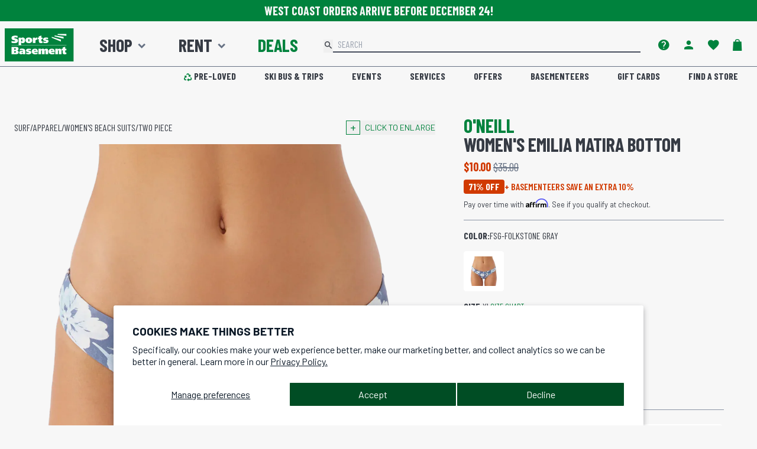

--- FILE ---
content_type: text/css
request_url: https://shop.sportsbasement.com/cdn/shop/t/585/assets/sb-icons.css?v=146246134824427054671765230439
body_size: 324
content:
@font-face{font-family:sb-icons;src:url(sb-icons.eot?c5akky);src:url(sb-icons.eot?c5akky#iefix) format("embedded-opentype"),url(sb-icons.ttf?c5akky) format("truetype"),url(sb-icons.woff?c5akky) format("woff"),url(sb-icons.svg?c5akky#sb-icons) format("svg");font-weight:400;font-style:normal;font-display:block}i[class^=sb-icon-],i[class*=" sb-icon-"]{font-family:sb-icons!important;speak:never;font-style:normal;font-weight:400;font-variant:normal;text-transform:none;line-height:1;-webkit-font-smoothing:antialiased;-moz-osx-font-smoothing:grayscale}.sb-icon-filter:before{content:"\e900"}.sb-icon-sort:before{content:"\e901"}.sb-icon-bike:before{content:"\e902"}.sb-icon-cancel:before{content:"\e903"}.sb-icon-capacity:before{content:"\e904"}.sb-icon-cart:before{content:"\e905"}.sb-icon-check:before{content:"\e906"}.sb-icon-chevron-down:before{content:"\e907"}.sb-icon-chevron-left-large:before{content:"\e908"}.sb-icon-chevron-left:before{content:"\e909"}.sb-icon-chevron-right-large:before{content:"\e90a"}.sb-icon-chevron-right:before{content:"\e90b"}.sb-icon-chevron-up:before{content:"\e90c"}.sb-icon-circle:before{content:"\e90d"}.sb-icon-clear:before{content:"\e90e"}.sb-icon-clock-outline:before{content:"\e90f"}.sb-icon-clock:before{content:"\e910"}.sb-icon-comment:before{content:"\e911"}.sb-icon-copy:before{content:"\e912"}.sb-icon-danger:before{content:"\e913"}.sb-icon-dimensions:before{content:"\e914"}.sb-icon-email:before{content:"\e915"}.sb-icon-facebook:before{content:"\e916"}.sb-icon-faq:before{content:"\e917"}.sb-icon-favorite-outline:before{content:"\e918"}.sb-icon-favorite:before{content:"\e919"}.sb-icon-gift-card:before{content:"\e91b"}.sb-icon-help-outline:before{content:"\e91c"}.sb-icon-help:before{content:"\e91d"}.sb-icon-hike:before{content:"\e91e"}.sb-icon-info:before{content:"\e91f"}.sb-icon-instagram:before{content:"\e920"}.sb-icon-leaf:before{content:"\e921"}.sb-icon-location:before{content:"\e922"}.sb-icon-mail-outline:before{content:"\e923"}.sb-icon-map:before{content:"\e924"}.sb-icon-medical:before{content:"\e925"}.sb-icon-phone:before{content:"\e926"}.sb-icon-play-arrow:before{content:"\e927"}.sb-icon-privacy:before{content:"\e928"}.sb-icon-recycle:before{content:"\e929"}.sb-icon-rent-risk-free:before{content:"\e92a"}.sb-icon-sad_bag .path1:before{content:"\e92b";color:#fff}.sb-icon-sad_bag .path2:before{content:"\e92c";margin-left:-1.287109375em;color:#bcc3ce}.sb-icon-sad_bag .path3:before{content:"\e92d";margin-left:-1.287109375em;color:#bcc3ce}.sb-icon-sad_bag .path4:before{content:"\e92e";margin-left:-1.287109375em;color:#d7dce2}.sb-icon-sad_bag .path5:before{content:"\e92f";margin-left:-1.287109375em;color:#d7dce2}.sb-icon-sad_bag .path6:before{content:"\e930";margin-left:-1.287109375em;color:#d7dce2}.sb-icon-sad_bag .path7:before{content:"\e931";margin-left:-1.287109375em;color:#bcc3ce}.sb-icon-sad_bag .path8:before{content:"\e932";margin-left:-1.287109375em;color:#bcc3ce}.sb-icon-sad_bag .path9:before{content:"\e933";margin-left:-1.287109375em;color:#fff}.sb-icon-sad_bag .path10:before{content:"\e934";margin-left:-1.287109375em;color:#fff}.sb-icon-sad_bag .path11:before{content:"\e935";margin-left:-1.287109375em;color:#d7dce2}.sb-icon-sad_bag .path12:before{content:"\e936";margin-left:-1.287109375em;color:#d7dce2}.sb-icon-sad_bag .path13:before{content:"\e937";margin-left:-1.287109375em;color:#bcc3ce}.sb-icon-sad_bag .path14:before{content:"\e938";margin-left:-1.287109375em;color:#bcc3ce}.sb-icon-sad_bag .path15:before{content:"\e939";margin-left:-1.287109375em;color:#bcc3ce}.sb-icon-sad_bag .path16:before{content:"\e93a";margin-left:-1.287109375em;color:#bcc3ce}.sb-icon-sad_bag .path17:before{content:"\e93b";margin-left:-1.287109375em;color:#bcc3ce}.sb-icon-sad_bag .path18:before{content:"\e93c";margin-left:-1.287109375em;color:#fff}.sb-icon-sad_bag .path19:before{content:"\e93d";margin-left:-1.287109375em;color:#fff}.sb-icon-sad_bag .path20:before{content:"\e93e";margin-left:-1.287109375em;color:#fff}.sb-icon-sad_bag .path21:before{content:"\e93f";margin-left:-1.287109375em;color:#fff}.sb-icon-sad_bag .path22:before{content:"\e940";margin-left:-1.287109375em;color:#fff}.sb-icon-sad_bag .path23:before{content:"\e941";margin-left:-1.287109375em;color:#fff}.sb-icon-sad_bag .path24:before{content:"\e942";margin-left:-1.287109375em;color:#fff}.sb-icon-sad_bag .path25:before{content:"\e943";margin-left:-1.287109375em;color:#fff}.sb-icon-sad_bag .path26:before{content:"\e944";margin-left:-1.287109375em;color:#fff}.sb-icon-sad_bag .path27:before{content:"\e945";margin-left:-1.287109375em;color:#fff}.sb-icon-sad_bag .path28:before{content:"\e946";margin-left:-1.287109375em;color:#fff}.sb-icon-sad_bag .path29:before{content:"\e947";margin-left:-1.287109375em;color:#fff}.sb-icon-sad_bag .path30:before{content:"\e948";margin-left:-1.287109375em;color:#fff}.sb-icon-sad_bag .path31:before{content:"\e949";margin-left:-1.287109375em;color:#fff}.sb-icon-sad_bag .path32:before{content:"\e94a";margin-left:-1.287109375em;color:#fff}.sb-icon-sad_bag .path33:before{content:"\e94b";margin-left:-1.287109375em;color:#fff}.sb-icon-sad_bag .path34:before{content:"\e94c";margin-left:-1.287109375em;color:#fff}.sb-icon-sad_bag .path35:before{content:"\e94d";margin-left:-1.287109375em;color:#fff}.sb-icon-sad_bag .path36:before{content:"\e94e";margin-left:-1.287109375em;color:#fff}.sb-icon-sad_bag .path37:before{content:"\e94f";margin-left:-1.287109375em;color:#fff}.sb-icon-sad_bag .path38:before{content:"\e950";margin-left:-1.287109375em;color:#fff}.sb-icon-sad_bag .path39:before{content:"\e951";margin-left:-1.287109375em;color:#bcc3ce}.sb-icon-sale:before{content:"\e952"}.sb-icon-sb-gift-card:before{content:"\e953"}.sb-icon-sb-logo:before{content:"\e954"}.sb-icon-search:before{content:"\e955"}.sb-icon-shopping-bag:before{content:"\e956"}.sb-icon-snowflake:before{content:"\e957"}.sb-icon-star-half:before{content:"\e958"}.sb-icon-star-outline:before{content:"\e959"}.sb-icon-star:before{content:"\e95a"}.sb-icon-success:before{content:"\e95b"}.sb-icon-th-list-large:before{content:"\e95c"}.sb-icon-th-list:before{content:"\e95d"}.sb-icon-trade-in-badge .path1:before{content:"\e95e";color:#262b33}.sb-icon-trade-in-badge .path2:before{content:"\e95f";margin-left:-1em;color:#fff}.sb-icon-trade-in-badge .path3:before{content:"\e960";margin-left:-1em;color:#fff}.sb-icon-trade-in-badge .path4:before{content:"\e961";margin-left:-1em;color:#fff}.sb-icon-trade-in-badge .path5:before{content:"\e962";margin-left:-1em;color:#fff}.sb-icon-trade-in-badge .path6:before{content:"\e963";margin-left:-1em;color:#fff}.sb-icon-trade-in-badge .path7:before{content:"\e964";margin-left:-1em;color:#fff}.sb-icon-trade-in-badge .path8:before{content:"\e965";margin-left:-1em;color:#fff}.sb-icon-trade-in-badge .path9:before{content:"\e966";margin-left:-1em;color:#fff}.sb-icon-trade-in-badge .path10:before{content:"\e967";margin-left:-1em;color:#fff}.sb-icon-trade-in-badge .path11:before{content:"\e968";margin-left:-1em;color:#fff}.sb-icon-trade-in-badge .path12:before{content:"\e969";margin-left:-1em;color:#fff}.sb-icon-trade-in-badge .path13:before{content:"\e96a";margin-left:-1em;color:#fff}.sb-icon-trade-in-badge .path14:before{content:"\e96b";margin-left:-1em;color:#fff}.sb-icon-trade-in-badge .path15:before{content:"\e96c";margin-left:-1em;color:#fff}.sb-icon-trade-in-badge .path16:before{content:"\e96d";margin-left:-1em;color:#fff}.sb-icon-trade-in-badge .path17:before{content:"\e96e";margin-left:-1em;color:#fff}.sb-icon-trade-in-badge .path18:before{content:"\e96f";margin-left:-1em;color:#fff}.sb-icon-trade-in-badge .path19:before{content:"\e970";margin-left:-1em;color:#fff}.sb-icon-trade-in-badge .path20:before{content:"\e971";margin-left:-1em;color:#fff}.sb-icon-trade-in-badge .path21:before{content:"\e972";margin-left:-1em;color:#fff}.sb-icon-trade-in-badge .path22:before{content:"\e973";margin-left:-1em;color:#fff}.sb-icon-trade-in-badge .path23:before{content:"\e974";margin-left:-1em;color:#fff}.sb-icon-trade-in-badge .path24:before{content:"\e975";margin-left:-1em;color:#fff}.sb-icon-trade-in-badge .path25:before{content:"\e976";margin-left:-1em;color:#fff}.sb-icon-trade-in-badge .path26:before{content:"\e977";margin-left:-1em;color:#fff}.sb-icon-trade-in-badge .path27:before{content:"\e978";margin-left:-1em;color:#fff}.sb-icon-trade-in-badge .path28:before{content:"\e979";margin-left:-1em;color:#fff}.sb-icon-trade-in-badge .path29:before{content:"\e97a";margin-left:-1em;color:#fff}.sb-icon-trade-in-badge .path30:before{content:"\e97b";margin-left:-1em;color:#fff}.sb-icon-trade-in-badge .path31:before{content:"\e97c";margin-left:-1em;color:#fff}.sb-icon-trade-in-badge .path32:before{content:"\e97d";margin-left:-1em;color:#fff}.sb-icon-trade-in-badge .path33:before{content:"\e97e";margin-left:-1em;color:#fff}.sb-icon-trade-in-badge .path34:before{content:"\e97f";margin-left:-1em;color:#fff}.sb-icon-trade-in-badge .path35:before{content:"\e980";margin-left:-1em;color:#fff}.sb-icon-trade-in-badge .path36:before{content:"\e981";margin-left:-1em;color:#fff}.sb-icon-trade-in-badge .path37:before{content:"\e982";margin-left:-1em;color:#fff}.sb-icon-trade-in-badge .path38:before{content:"\e983";margin-left:-1em;color:#fff}.sb-icon-trade-in-badge .path39:before{content:"\e984";margin-left:-1em;color:#fff}.sb-icon-trade-in-badge .path40:before{content:"\e985";margin-left:-1em;color:#fff}.sb-icon-trade-in-badge .path41:before{content:"\e986";margin-left:-1em;color:#fff}.sb-icon-trade-in-badge .path42:before{content:"\e987";margin-left:-1em;color:#fff}.sb-icon-trade-in-badge .path43:before{content:"\e988";margin-left:-1em;color:#fff}.sb-icon-trade-in-badge .path44:before{content:"\e989";margin-left:-1em;color:#fff}.sb-icon-trade-in-badge .path45:before{content:"\e98a";margin-left:-1em;color:#fff}.sb-icon-trade-in-badge .path46:before{content:"\e98b";margin-left:-1em;color:#fff}.sb-icon-trade-in-badge .path47:before{content:"\e98c";margin-left:-1em;color:#fff}.sb-icon-trade-in-badge .path48:before{content:"\e98d";margin-left:-1em;color:#fff}.sb-icon-trade-in-badge .path49:before{content:"\e98e";margin-left:-1em;color:#fff}.sb-icon-trade-in-badge .path50:before{content:"\e98f";margin-left:-1em;color:#fff}.sb-icon-tripadvisor:before{content:"\e990"}.sb-icon-twitter:before{content:"\e991"}.sb-icon-user:before{content:"\e992"}.sb-icon-users:before{content:"\e993"}.sb-icon-video-chat:before{content:"\e994"}.sb-icon-warning:before{content:"\e995"}.sb-icon-water:before{content:"\e996"}.sb-icon-youtube:before{content:"\e997"}
/*# sourceMappingURL=/cdn/shop/t/585/assets/sb-icons.css.map?v=146246134824427054671765230439 */


--- FILE ---
content_type: text/css;charset=utf-8
request_url: https://use.typekit.net/lqu3eue.css
body_size: 1076
content:
/*
 * The Typekit service used to deliver this font or fonts for use on websites
 * is provided by Adobe and is subject to these Terms of Use
 * http://www.adobe.com/products/eulas/tou_typekit. For font license
 * information, see the list below.
 *
 * bookmania:
 *   - http://typekit.com/eulas/00000000000000007735e591
 *   - http://typekit.com/eulas/00000000000000007735e58f
 *   - http://typekit.com/eulas/00000000000000007735e592
 *   - http://typekit.com/eulas/00000000000000007735e58e
 * eds-market-bold:
 *   - http://typekit.com/eulas/00000000000000007735a9df
 * eds-market-bold-script:
 *   - http://typekit.com/eulas/00000000000000003b9b09bf
 * eds-market-bold-slant:
 *   - http://typekit.com/eulas/00000000000000003b9b09c0
 * eds-market-design-elements:
 *   - http://typekit.com/eulas/00000000000000007735a9e1
 * eds-market-main-script:
 *   - http://typekit.com/eulas/00000000000000007735a9e2
 * eds-market-narrow:
 *   - http://typekit.com/eulas/00000000000000007735a9e0
 * eds-market-narrow-slant:
 *   - http://typekit.com/eulas/00000000000000007735a9e5
 * eds-market-regular:
 *   - http://typekit.com/eulas/00000000000000007735a9e4
 * eds-market-regular-slant:
 *   - http://typekit.com/eulas/00000000000000003b9b09c6
 * eds-market-upright-script:
 *   - http://typekit.com/eulas/00000000000000007735a9e3
 * eds-market-wide:
 *   - http://typekit.com/eulas/00000000000000007735a9ec
 *
 * © 2009-2025 Adobe Systems Incorporated. All Rights Reserved.
 */
/*{"last_published":"2023-05-02 21:55:56 UTC"}*/

@import url("https://p.typekit.net/p.css?s=1&k=lqu3eue&ht=tk&f=14718.14719.14723.14724.35883.35884.35885.35886.35887.35888.35889.35890.35891.35892.35893&a=9780577&app=typekit&e=css");

@font-face {
font-family:"bookmania";
src:url("https://use.typekit.net/af/184205/00000000000000007735e591/30/l?primer=7cdcb44be4a7db8877ffa5c0007b8dd865b3bbc383831fe2ea177f62257a9191&fvd=i7&v=3") format("woff2"),url("https://use.typekit.net/af/184205/00000000000000007735e591/30/d?primer=7cdcb44be4a7db8877ffa5c0007b8dd865b3bbc383831fe2ea177f62257a9191&fvd=i7&v=3") format("woff"),url("https://use.typekit.net/af/184205/00000000000000007735e591/30/a?primer=7cdcb44be4a7db8877ffa5c0007b8dd865b3bbc383831fe2ea177f62257a9191&fvd=i7&v=3") format("opentype");
font-display:auto;font-style:italic;font-weight:700;font-stretch:normal;
}

@font-face {
font-family:"bookmania";
src:url("https://use.typekit.net/af/859a3b/00000000000000007735e58f/30/l?primer=7cdcb44be4a7db8877ffa5c0007b8dd865b3bbc383831fe2ea177f62257a9191&fvd=n7&v=3") format("woff2"),url("https://use.typekit.net/af/859a3b/00000000000000007735e58f/30/d?primer=7cdcb44be4a7db8877ffa5c0007b8dd865b3bbc383831fe2ea177f62257a9191&fvd=n7&v=3") format("woff"),url("https://use.typekit.net/af/859a3b/00000000000000007735e58f/30/a?primer=7cdcb44be4a7db8877ffa5c0007b8dd865b3bbc383831fe2ea177f62257a9191&fvd=n7&v=3") format("opentype");
font-display:auto;font-style:normal;font-weight:700;font-stretch:normal;
}

@font-face {
font-family:"bookmania";
src:url("https://use.typekit.net/af/8455b1/00000000000000007735e592/30/l?primer=7cdcb44be4a7db8877ffa5c0007b8dd865b3bbc383831fe2ea177f62257a9191&fvd=i4&v=3") format("woff2"),url("https://use.typekit.net/af/8455b1/00000000000000007735e592/30/d?primer=7cdcb44be4a7db8877ffa5c0007b8dd865b3bbc383831fe2ea177f62257a9191&fvd=i4&v=3") format("woff"),url("https://use.typekit.net/af/8455b1/00000000000000007735e592/30/a?primer=7cdcb44be4a7db8877ffa5c0007b8dd865b3bbc383831fe2ea177f62257a9191&fvd=i4&v=3") format("opentype");
font-display:auto;font-style:italic;font-weight:400;font-stretch:normal;
}

@font-face {
font-family:"bookmania";
src:url("https://use.typekit.net/af/e792b0/00000000000000007735e58e/30/l?primer=7cdcb44be4a7db8877ffa5c0007b8dd865b3bbc383831fe2ea177f62257a9191&fvd=n4&v=3") format("woff2"),url("https://use.typekit.net/af/e792b0/00000000000000007735e58e/30/d?primer=7cdcb44be4a7db8877ffa5c0007b8dd865b3bbc383831fe2ea177f62257a9191&fvd=n4&v=3") format("woff"),url("https://use.typekit.net/af/e792b0/00000000000000007735e58e/30/a?primer=7cdcb44be4a7db8877ffa5c0007b8dd865b3bbc383831fe2ea177f62257a9191&fvd=n4&v=3") format("opentype");
font-display:auto;font-style:normal;font-weight:400;font-stretch:normal;
}

@font-face {
font-family:"eds-market-bold";
src:url("https://use.typekit.net/af/fc2ff4/00000000000000007735a9df/30/l?primer=7cdcb44be4a7db8877ffa5c0007b8dd865b3bbc383831fe2ea177f62257a9191&fvd=n4&v=3") format("woff2"),url("https://use.typekit.net/af/fc2ff4/00000000000000007735a9df/30/d?primer=7cdcb44be4a7db8877ffa5c0007b8dd865b3bbc383831fe2ea177f62257a9191&fvd=n4&v=3") format("woff"),url("https://use.typekit.net/af/fc2ff4/00000000000000007735a9df/30/a?primer=7cdcb44be4a7db8877ffa5c0007b8dd865b3bbc383831fe2ea177f62257a9191&fvd=n4&v=3") format("opentype");
font-display:auto;font-style:normal;font-weight:400;font-stretch:normal;
}

@font-face {
font-family:"eds-market-bold-script";
src:url("https://use.typekit.net/af/2f7123/00000000000000003b9b09bf/27/l?primer=7cdcb44be4a7db8877ffa5c0007b8dd865b3bbc383831fe2ea177f62257a9191&fvd=n4&v=3") format("woff2"),url("https://use.typekit.net/af/2f7123/00000000000000003b9b09bf/27/d?primer=7cdcb44be4a7db8877ffa5c0007b8dd865b3bbc383831fe2ea177f62257a9191&fvd=n4&v=3") format("woff"),url("https://use.typekit.net/af/2f7123/00000000000000003b9b09bf/27/a?primer=7cdcb44be4a7db8877ffa5c0007b8dd865b3bbc383831fe2ea177f62257a9191&fvd=n4&v=3") format("opentype");
font-display:auto;font-style:normal;font-weight:400;font-stretch:normal;
}

@font-face {
font-family:"eds-market-bold-slant";
src:url("https://use.typekit.net/af/94b929/00000000000000003b9b09c0/27/l?primer=7cdcb44be4a7db8877ffa5c0007b8dd865b3bbc383831fe2ea177f62257a9191&fvd=n4&v=3") format("woff2"),url("https://use.typekit.net/af/94b929/00000000000000003b9b09c0/27/d?primer=7cdcb44be4a7db8877ffa5c0007b8dd865b3bbc383831fe2ea177f62257a9191&fvd=n4&v=3") format("woff"),url("https://use.typekit.net/af/94b929/00000000000000003b9b09c0/27/a?primer=7cdcb44be4a7db8877ffa5c0007b8dd865b3bbc383831fe2ea177f62257a9191&fvd=n4&v=3") format("opentype");
font-display:auto;font-style:normal;font-weight:400;font-stretch:normal;
}

@font-face {
font-family:"eds-market-design-elements";
src:url("https://use.typekit.net/af/81c4e0/00000000000000007735a9e1/30/l?primer=7cdcb44be4a7db8877ffa5c0007b8dd865b3bbc383831fe2ea177f62257a9191&fvd=n4&v=3") format("woff2"),url("https://use.typekit.net/af/81c4e0/00000000000000007735a9e1/30/d?primer=7cdcb44be4a7db8877ffa5c0007b8dd865b3bbc383831fe2ea177f62257a9191&fvd=n4&v=3") format("woff"),url("https://use.typekit.net/af/81c4e0/00000000000000007735a9e1/30/a?primer=7cdcb44be4a7db8877ffa5c0007b8dd865b3bbc383831fe2ea177f62257a9191&fvd=n4&v=3") format("opentype");
font-display:auto;font-style:normal;font-weight:400;font-stretch:normal;
}

@font-face {
font-family:"eds-market-main-script";
src:url("https://use.typekit.net/af/24f676/00000000000000007735a9e2/30/l?primer=7cdcb44be4a7db8877ffa5c0007b8dd865b3bbc383831fe2ea177f62257a9191&fvd=n4&v=3") format("woff2"),url("https://use.typekit.net/af/24f676/00000000000000007735a9e2/30/d?primer=7cdcb44be4a7db8877ffa5c0007b8dd865b3bbc383831fe2ea177f62257a9191&fvd=n4&v=3") format("woff"),url("https://use.typekit.net/af/24f676/00000000000000007735a9e2/30/a?primer=7cdcb44be4a7db8877ffa5c0007b8dd865b3bbc383831fe2ea177f62257a9191&fvd=n4&v=3") format("opentype");
font-display:auto;font-style:normal;font-weight:400;font-stretch:normal;
}

@font-face {
font-family:"eds-market-narrow";
src:url("https://use.typekit.net/af/99a52f/00000000000000007735a9e0/30/l?primer=7cdcb44be4a7db8877ffa5c0007b8dd865b3bbc383831fe2ea177f62257a9191&fvd=n4&v=3") format("woff2"),url("https://use.typekit.net/af/99a52f/00000000000000007735a9e0/30/d?primer=7cdcb44be4a7db8877ffa5c0007b8dd865b3bbc383831fe2ea177f62257a9191&fvd=n4&v=3") format("woff"),url("https://use.typekit.net/af/99a52f/00000000000000007735a9e0/30/a?primer=7cdcb44be4a7db8877ffa5c0007b8dd865b3bbc383831fe2ea177f62257a9191&fvd=n4&v=3") format("opentype");
font-display:auto;font-style:normal;font-weight:400;font-stretch:normal;
}

@font-face {
font-family:"eds-market-narrow-slant";
src:url("https://use.typekit.net/af/121804/00000000000000007735a9e5/30/l?primer=7cdcb44be4a7db8877ffa5c0007b8dd865b3bbc383831fe2ea177f62257a9191&fvd=n4&v=3") format("woff2"),url("https://use.typekit.net/af/121804/00000000000000007735a9e5/30/d?primer=7cdcb44be4a7db8877ffa5c0007b8dd865b3bbc383831fe2ea177f62257a9191&fvd=n4&v=3") format("woff"),url("https://use.typekit.net/af/121804/00000000000000007735a9e5/30/a?primer=7cdcb44be4a7db8877ffa5c0007b8dd865b3bbc383831fe2ea177f62257a9191&fvd=n4&v=3") format("opentype");
font-display:auto;font-style:normal;font-weight:400;font-stretch:normal;
}

@font-face {
font-family:"eds-market-regular";
src:url("https://use.typekit.net/af/37bd61/00000000000000007735a9e4/30/l?primer=7cdcb44be4a7db8877ffa5c0007b8dd865b3bbc383831fe2ea177f62257a9191&fvd=n4&v=3") format("woff2"),url("https://use.typekit.net/af/37bd61/00000000000000007735a9e4/30/d?primer=7cdcb44be4a7db8877ffa5c0007b8dd865b3bbc383831fe2ea177f62257a9191&fvd=n4&v=3") format("woff"),url("https://use.typekit.net/af/37bd61/00000000000000007735a9e4/30/a?primer=7cdcb44be4a7db8877ffa5c0007b8dd865b3bbc383831fe2ea177f62257a9191&fvd=n4&v=3") format("opentype");
font-display:auto;font-style:normal;font-weight:400;font-stretch:normal;
}

@font-face {
font-family:"eds-market-regular-slant";
src:url("https://use.typekit.net/af/74c458/00000000000000003b9b09c6/27/l?primer=7cdcb44be4a7db8877ffa5c0007b8dd865b3bbc383831fe2ea177f62257a9191&fvd=n4&v=3") format("woff2"),url("https://use.typekit.net/af/74c458/00000000000000003b9b09c6/27/d?primer=7cdcb44be4a7db8877ffa5c0007b8dd865b3bbc383831fe2ea177f62257a9191&fvd=n4&v=3") format("woff"),url("https://use.typekit.net/af/74c458/00000000000000003b9b09c6/27/a?primer=7cdcb44be4a7db8877ffa5c0007b8dd865b3bbc383831fe2ea177f62257a9191&fvd=n4&v=3") format("opentype");
font-display:auto;font-style:normal;font-weight:400;font-stretch:normal;
}

@font-face {
font-family:"eds-market-upright-script";
src:url("https://use.typekit.net/af/a10e66/00000000000000007735a9e3/30/l?primer=7cdcb44be4a7db8877ffa5c0007b8dd865b3bbc383831fe2ea177f62257a9191&fvd=n4&v=3") format("woff2"),url("https://use.typekit.net/af/a10e66/00000000000000007735a9e3/30/d?primer=7cdcb44be4a7db8877ffa5c0007b8dd865b3bbc383831fe2ea177f62257a9191&fvd=n4&v=3") format("woff"),url("https://use.typekit.net/af/a10e66/00000000000000007735a9e3/30/a?primer=7cdcb44be4a7db8877ffa5c0007b8dd865b3bbc383831fe2ea177f62257a9191&fvd=n4&v=3") format("opentype");
font-display:auto;font-style:normal;font-weight:400;font-stretch:normal;
}

@font-face {
font-family:"eds-market-wide";
src:url("https://use.typekit.net/af/e314ff/00000000000000007735a9ec/30/l?primer=7cdcb44be4a7db8877ffa5c0007b8dd865b3bbc383831fe2ea177f62257a9191&fvd=n4&v=3") format("woff2"),url("https://use.typekit.net/af/e314ff/00000000000000007735a9ec/30/d?primer=7cdcb44be4a7db8877ffa5c0007b8dd865b3bbc383831fe2ea177f62257a9191&fvd=n4&v=3") format("woff"),url("https://use.typekit.net/af/e314ff/00000000000000007735a9ec/30/a?primer=7cdcb44be4a7db8877ffa5c0007b8dd865b3bbc383831fe2ea177f62257a9191&fvd=n4&v=3") format("opentype");
font-display:auto;font-style:normal;font-weight:400;font-stretch:normal;
}

.tk-bookmania { font-family: "bookmania",serif; }
.tk-eds-market-bold { font-family: "eds-market-bold",sans-serif; }
.tk-eds-market-bold-script { font-family: "eds-market-bold-script",sans-serif; }
.tk-eds-market-bold-slant { font-family: "eds-market-bold-slant",sans-serif; }
.tk-eds-market-design-elements { font-family: "eds-market-design-elements",sans-serif; }
.tk-eds-market-main-script { font-family: "eds-market-main-script",sans-serif; }
.tk-eds-market-narrow { font-family: "eds-market-narrow",sans-serif; }
.tk-eds-market-narrow-slant { font-family: "eds-market-narrow-slant",sans-serif; }
.tk-eds-market-regular { font-family: "eds-market-regular",sans-serif; }
.tk-eds-market-regular-slant { font-family: "eds-market-regular-slant",sans-serif; }
.tk-eds-market-upright-script { font-family: "eds-market-upright-script",sans-serif; }
.tk-eds-market-wide { font-family: "eds-market-wide",sans-serif; }


--- FILE ---
content_type: text/css
request_url: https://shop.sportsbasement.com/cdn/shop/t/585/assets/tailwind.css?v=120563952237321980271765231839
body_size: 22444
content:
*,:before,:after{--tw-border-spacing-x: 0;--tw-border-spacing-y: 0;--tw-translate-x: 0;--tw-translate-y: 0;--tw-rotate: 0;--tw-skew-x: 0;--tw-skew-y: 0;--tw-scale-x: 1;--tw-scale-y: 1;--tw-pan-x: ;--tw-pan-y: ;--tw-pinch-zoom: ;--tw-scroll-snap-strictness: proximity;--tw-gradient-from-position: ;--tw-gradient-via-position: ;--tw-gradient-to-position: ;--tw-ordinal: ;--tw-slashed-zero: ;--tw-numeric-figure: ;--tw-numeric-spacing: ;--tw-numeric-fraction: ;--tw-ring-inset: ;--tw-ring-offset-width: 0px;--tw-ring-offset-color: #fff;--tw-ring-color: rgb(59 130 246 / .5);--tw-ring-offset-shadow: 0 0 #0000;--tw-ring-shadow: 0 0 #0000;--tw-shadow: 0 0 #0000;--tw-shadow-colored: 0 0 #0000;--tw-blur: ;--tw-brightness: ;--tw-contrast: ;--tw-grayscale: ;--tw-hue-rotate: ;--tw-invert: ;--tw-saturate: ;--tw-sepia: ;--tw-drop-shadow: ;--tw-backdrop-blur: ;--tw-backdrop-brightness: ;--tw-backdrop-contrast: ;--tw-backdrop-grayscale: ;--tw-backdrop-hue-rotate: ;--tw-backdrop-invert: ;--tw-backdrop-opacity: ;--tw-backdrop-saturate: ;--tw-backdrop-sepia: ;--tw-contain-size: ;--tw-contain-layout: ;--tw-contain-paint: ;--tw-contain-style: }::backdrop{--tw-border-spacing-x: 0;--tw-border-spacing-y: 0;--tw-translate-x: 0;--tw-translate-y: 0;--tw-rotate: 0;--tw-skew-x: 0;--tw-skew-y: 0;--tw-scale-x: 1;--tw-scale-y: 1;--tw-pan-x: ;--tw-pan-y: ;--tw-pinch-zoom: ;--tw-scroll-snap-strictness: proximity;--tw-gradient-from-position: ;--tw-gradient-via-position: ;--tw-gradient-to-position: ;--tw-ordinal: ;--tw-slashed-zero: ;--tw-numeric-figure: ;--tw-numeric-spacing: ;--tw-numeric-fraction: ;--tw-ring-inset: ;--tw-ring-offset-width: 0px;--tw-ring-offset-color: #fff;--tw-ring-color: rgb(59 130 246 / .5);--tw-ring-offset-shadow: 0 0 #0000;--tw-ring-shadow: 0 0 #0000;--tw-shadow: 0 0 #0000;--tw-shadow-colored: 0 0 #0000;--tw-blur: ;--tw-brightness: ;--tw-contrast: ;--tw-grayscale: ;--tw-hue-rotate: ;--tw-invert: ;--tw-saturate: ;--tw-sepia: ;--tw-drop-shadow: ;--tw-backdrop-blur: ;--tw-backdrop-brightness: ;--tw-backdrop-contrast: ;--tw-backdrop-grayscale: ;--tw-backdrop-hue-rotate: ;--tw-backdrop-invert: ;--tw-backdrop-opacity: ;--tw-backdrop-saturate: ;--tw-backdrop-sepia: ;--tw-contain-size: ;--tw-contain-layout: ;--tw-contain-paint: ;--tw-contain-style: }*,:before,:after{box-sizing:border-box;border-width:0;border-style:solid;border-color:#e5e7eb}:before,:after{--tw-content: ""}html,:host{line-height:1.5;-webkit-text-size-adjust:100%;-moz-tab-size:4;-o-tab-size:4;tab-size:4;font-family:ui-sans-serif,system-ui,sans-serif,"Apple Color Emoji","Segoe UI Emoji",Segoe UI Symbol,"Noto Color Emoji";font-feature-settings:normal;font-variation-settings:normal;-webkit-tap-highlight-color:transparent}body{margin:0;line-height:inherit}hr{height:0;color:inherit;border-top-width:1px}abbr:where([title]){-webkit-text-decoration:underline dotted;text-decoration:underline dotted}h1,h2,h3,h4,h5,h6{font-size:inherit;font-weight:inherit}a{color:inherit;text-decoration:inherit}b,strong{font-weight:bolder}code,kbd,samp,pre{font-family:ui-monospace,SFMono-Regular,Menlo,Monaco,Consolas,Liberation Mono,Courier New,monospace;font-feature-settings:normal;font-variation-settings:normal;font-size:1em}small{font-size:80%}sub,sup{font-size:75%;line-height:0;position:relative;vertical-align:baseline}sub{bottom:-.25em}sup{top:-.5em}table{text-indent:0;border-color:inherit;border-collapse:collapse}button,input,optgroup,select,textarea{font-family:inherit;font-feature-settings:inherit;font-variation-settings:inherit;font-size:100%;font-weight:inherit;line-height:inherit;letter-spacing:inherit;color:inherit;margin:0;padding:0}button,select{text-transform:none}button,input:where([type=button]),input:where([type=reset]),input:where([type=submit]){-webkit-appearance:button;background-color:transparent;background-image:none}:-moz-focusring{outline:auto}:-moz-ui-invalid{box-shadow:none}progress{vertical-align:baseline}::-webkit-inner-spin-button,::-webkit-outer-spin-button{height:auto}[type=search]{-webkit-appearance:textfield;outline-offset:-2px}::-webkit-search-decoration{-webkit-appearance:none}::-webkit-file-upload-button{-webkit-appearance:button;font:inherit}summary{display:list-item}blockquote,dl,dd,h1,h2,h3,h4,h5,h6,hr,figure,p,pre{margin:0}fieldset{margin:0;padding:0}legend{padding:0}ol,ul,menu{list-style:none;margin:0;padding:0}dialog{padding:0}textarea{resize:vertical}input::-moz-placeholder,textarea::-moz-placeholder{opacity:1;color:#9ca3af}input::placeholder,textarea::placeholder{opacity:1;color:#9ca3af}button,[role=button]{cursor:pointer}:disabled{cursor:default}img,svg,video,canvas,audio,iframe,embed,object{display:block;vertical-align:middle}img,video{max-width:100%;height:auto}[hidden]:where(:not([hidden=until-found])){display:none}:root{interpolate-size:allow-keywords}html{text-align:left;font-size:1rem;line-height:1.5rem;font-weight:400;--tw-text-opacity: 1;color:rgb(54 59 68 / var(--tw-text-opacity));font-family:Barlow,sans-serif,-apple-system,BlinkMacSystemFont,Segoe UI,Helvetica Neue,Arial,Noto Sans,sans-serif,"Apple Color Emoji","Segoe UI Emoji",Segoe UI Symbol,"Noto Color Emoji"}body{display:-ms-flexbox;height:auto!important;display:flex;min-height:100vh;flex-direction:column;--tw-bg-opacity: 1;background-color:rgb(247 247 247 / var(--tw-bg-opacity))}p{margin-bottom:1rem}strong,.strong{font-weight:800}small,.small{font-size:80%;font-weight:400}.article-number-container{border-top-width:1px;border-style:solid;--tw-border-opacity: 1 !important;border-color:rgb(139 149 165 / var(--tw-border-opacity))!important;padding-left:.25rem;padding-right:.25rem;padding-top:1.5rem}#article-number{display:inline-flex;align-items:center;font-size:.875rem;line-height:1.25rem}#article-number .copy{position:relative;padding-left:.25rem;transition-property:opacity;transition-timing-function:cubic-bezier(.4,0,.2,1);transition-duration:.15s}#article-number .copy .tooltip{position:absolute;top:0;left:100%;margin-left:.5rem;border-radius:.25rem;--tw-bg-opacity: 1;background-color:rgb(0 130 61 / var(--tw-bg-opacity));padding:.25rem .5rem;--tw-text-opacity: 1;color:rgb(255 255 255 / var(--tw-text-opacity));animation:fadeAway .75s ease .45s forwards}@keyframes fadeAway{0%{opacity:100%}to{opacity:0%}}#article-number .copy .tooltip:before{content:"";position:absolute;right:100%;top:50%;height:0px;width:0px;--tw-translate-y: -50%;transform:translate(var(--tw-translate-x),var(--tw-translate-y)) rotate(var(--tw-rotate)) skew(var(--tw-skew-x)) skewY(var(--tw-skew-y)) scaleX(var(--tw-scale-x)) scaleY(var(--tw-scale-y));--tw-border-opacity: 1;border-right-color:rgb(0 130 61 / var(--tw-border-opacity));border-right-width:6px;border-top:6px solid transparent;border-bottom:6px solid transparent}.hasTooltip{position:relative;cursor:help}.isTooltip{position:absolute;z-index:50;display:none;width:135%;border-radius:.375rem;--tw-bg-opacity: 1;background-color:rgb(247 247 247 / var(--tw-bg-opacity));padding:2rem;--tw-drop-shadow: drop-shadow(0 4px 3px rgb(0 0 0 / .07)) drop-shadow(0 2px 2px rgb(0 0 0 / .06));filter:var(--tw-blur) var(--tw-brightness) var(--tw-contrast) var(--tw-grayscale) var(--tw-hue-rotate) var(--tw-invert) var(--tw-saturate) var(--tw-sepia) var(--tw-drop-shadow)}.isTooltip.active{display:block}.isTooltip.bottom{top:100%;left:50%;transform:translate(-50%)}.scrollr{position:relative;display:flex;gap:1px;overflow:scroll}@media (min-width: 768px){.scrollr{gap:.5rem}}.scrollr{-ms-overflow-style:none;scrollbar-width:none}.scrollr::-webkit-scrollbar{display:none}.scrollr-bar{margin-top:.5rem;height:.5rem;width:100%;border-radius:.125rem;--tw-bg-opacity: 1;background-color:rgb(103 114 132 / var(--tw-bg-opacity))}.scrollr-bar-indicator{height:.5rem;width:50px;border-radius:.125rem;--tw-bg-opacity: 1;background-color:rgb(61 67 79 / var(--tw-bg-opacity))}.scrollr-prev,.scrollr-next{display:none}@media (min-width: 768px){.scrollr-prev,.scrollr-next{display:block}}.scrollr-prev,.scrollr-next{position:absolute;top:50%;transform:translateY(-50%);font-family:Barlow,sans-serif;font-size:8rem;line-height:1;opacity:.85;color:#fff;cursor:pointer}.scrollr-prev{left:2rem}.scrollr-next{right:2rem}a{--tw-text-opacity: 1;color:rgb(0 130 61 / var(--tw-text-opacity))}.breadcrumbs *{font-family:Barlow Condensed,sans-serif;font-size:.875rem;line-height:1.25rem;text-transform:uppercase;--tw-text-opacity: 1;color:rgb(54 59 68 / var(--tw-text-opacity))}@media (min-width: 768px){.breadcrumbs *{font-size:1rem;line-height:1.5rem}}.breadcrumbs>.crumb{display:flex;align-items:center}.breadcrumbs.light *{--tw-text-opacity: 1;color:rgb(255 255 255 / var(--tw-text-opacity))}@media (hover: hover){a:hover{text-decoration-line:underline}a.social:hover{text-decoration-line:none!important}.breadcrumbs a:hover{-webkit-text-decoration-line:none!important;--tw-text-opacity: 1;color:rgb(0 130 61 / var(--tw-text-opacity));text-decoration-line:none!important}.social-icons a:hover{text-decoration-line:none!important;--tw-brightness: brightness(.85);filter:var(--tw-blur) var(--tw-brightness) var(--tw-contrast) var(--tw-grayscale) var(--tw-hue-rotate) var(--tw-invert) var(--tw-saturate) var(--tw-sepia) var(--tw-drop-shadow)}.link{white-space:nowrap;--tw-text-opacity: 1;color:rgb(54 59 68 / var(--tw-text-opacity))}.link:hover{--tw-text-opacity: 1;color:rgb(0 130 61 / var(--tw-text-opacity))}.link:focus{--tw-text-opacity: 1;color:rgb(0 130 61 / var(--tw-text-opacity))}.link:hover .sidebar-img{--tw-brightness: brightness(.9);filter:var(--tw-blur) var(--tw-brightness) var(--tw-contrast) var(--tw-grayscale) var(--tw-hue-rotate) var(--tw-invert) var(--tw-saturate) var(--tw-sepia) var(--tw-drop-shadow)}.link:hover div{--tw-text-opacity: 1 !important;color:rgb(0 130 61 / var(--tw-text-opacity))!important}#article-number .copy{opacity:0}#article-number:hover .copy{opacity:1}#article-number .copy button i{--tw-text-opacity: 1;color:rgb(87 97 114 / var(--tw-text-opacity));transition-property:color,background-color,border-color,text-decoration-color,fill,stroke;transition-timing-function:cubic-bezier(.4,0,.2,1);transition-duration:.15s}#article-number .copy button:hover i{--tw-text-opacity: 1;color:rgb(61 67 79 / var(--tw-text-opacity))}}@media (hover: none){a:active{text-decoration-line:underline}a.social:active{text-decoration-line:none!important}.breadcrumbs a:hover{--tw-text-opacity: 1;color:rgb(0 130 61 / var(--tw-text-opacity))}.social-icons a:active{text-decoration-line:none!important;--tw-brightness: brightness(.85);filter:var(--tw-blur) var(--tw-brightness) var(--tw-contrast) var(--tw-grayscale) var(--tw-hue-rotate) var(--tw-invert) var(--tw-saturate) var(--tw-sepia) var(--tw-drop-shadow)}.link{white-space:nowrap}.link:active{--tw-text-opacity: 1;color:rgb(0 130 61 / var(--tw-text-opacity))}.footer-links a{--tw-text-opacity: 1;color:rgb(54 59 68 / var(--tw-text-opacity))}#article-number .copy{margin-left:.25rem}#article-number .copy button i{--tw-text-opacity: 1;color:rgb(61 67 79 / var(--tw-text-opacity))}}a.stretched-link:after{position:absolute;top:0;right:0;bottom:0;left:0;z-index:1;cursor:pointer;pointer-events:auto;content:"";background-color:#0000}#kustomer-ui-sdk-iframe{left:.25rem!important}#global-nav-container a:hover,#global-footer a:hover{text-decoration-line:none}.mobile-logo-container{position:absolute;top:.75rem;left:0;right:0;display:flex;width:100%;justify-content:center}.title-link{font-family:Barlow Condensed,sans-serif;font-weight:700;text-transform:uppercase}.link.sub-link{font-family:Barlow,sans-serif;text-transform:capitalize}.mobile-icon-link{display:flex;align-items:center}.mobile-icon-link>i{display:grid!important;aspect-ratio:1 / 1;height:2.5rem;place-items:center;--tw-text-opacity: 1;color:rgb(0 130 61 / var(--tw-text-opacity))}.mobile-icon-link>.title-link{padding-top:.5rem;padding-bottom:.5rem;padding-left:1rem;--tw-text-opacity: 1;color:rgb(54 59 68 / var(--tw-text-opacity))}.mobile-icon-link:hover>.title-link{--tw-text-opacity: 1;color:rgb(0 130 61 / var(--tw-text-opacity))}@media (hover: hover){.mobile-nav-link-container .nav-menu-link:hover:after{--tw-text-opacity: 1;color:rgb(0 130 61 / var(--tw-text-opacity))}}.mobile-nav-white-box{order:1;display:flex;flex-direction:column;align-items:flex-start;justify-content:space-between;--tw-bg-opacity: 1;background-color:rgb(255 255 255 / var(--tw-bg-opacity));padding:1rem;font-size:1.5rem;line-height:2rem}h1,h2,h3,h4,h5,h6,.h1,.h2,.h3,.h4,.h5,.h6,.\!h5{margin-bottom:.5rem;font-family:Barlow Condensed,sans-serif;font-weight:700;text-transform:uppercase;line-height:1.25}h1,.h1{font-size:2.5rem}h1.large,.h1.large{font-size:4rem;font-weight:600;letter-spacing:7px}h2,.h2{font-size:2rem}h3,.h3{font-size:1.75rem}h4,.h4{font-size:1.5rem}h5,.h5{font-size:1.25rem}.\!h5{font-size:1.25rem!important}h6,.h6{font-size:1rem}mark{-webkit-box-decoration-break:clone;border-style:none;--tw-bg-opacity: 1;background-color:rgb(0 130 61 / var(--tw-bg-opacity));box-decoration-break:clone;padding:.275rem .75rem;line-height:1.75rem;--tw-text-opacity: 1;color:rgb(255 255 255 / var(--tw-text-opacity))}mark.sb-green{--tw-bg-opacity: 1;background-color:rgb(0 130 61 / var(--tw-bg-opacity));--tw-text-opacity: 1;color:rgb(255 255 255 / var(--tw-text-opacity))}mark.sb-green.inverse{--tw-bg-opacity: 1;background-color:rgb(255 255 255 / var(--tw-bg-opacity));--tw-text-opacity: 1;color:rgb(0 130 61 / var(--tw-text-opacity))}mark.sb-dark-green{--tw-bg-opacity: 1;background-color:rgb(1 77 39 / var(--tw-bg-opacity));--tw-text-opacity: 1;color:rgb(255 255 255 / var(--tw-text-opacity))}mark.sb-dark-green.inverse{--tw-bg-opacity: 1;background-color:rgb(255 255 255 / var(--tw-bg-opacity));--tw-text-opacity: 1;color:rgb(1 77 39 / var(--tw-text-opacity))}mark.sb-orange{--tw-bg-opacity: 1;background-color:rgb(209 58 0 / var(--tw-bg-opacity));--tw-text-opacity: 1;color:rgb(255 255 255 / var(--tw-text-opacity))}mark.sb-orange.inverse{--tw-bg-opacity: 1;background-color:rgb(255 255 255 / var(--tw-bg-opacity));--tw-text-opacity: 1;color:rgb(209 58 0 / var(--tw-text-opacity))}mark.sb-red{--tw-bg-opacity: 1;background-color:rgb(178 17 9 / var(--tw-bg-opacity));--tw-text-opacity: 1;color:rgb(255 255 255 / var(--tw-text-opacity))}mark.sb-red.inverse{--tw-bg-opacity: 1;background-color:rgb(255 255 255 / var(--tw-bg-opacity));--tw-text-opacity: 1;color:rgb(178 17 9 / var(--tw-text-opacity))}mark.sb-blue{--tw-bg-opacity: 1;background-color:rgb(25 123 189 / var(--tw-bg-opacity));--tw-text-opacity: 1;color:rgb(255 255 255 / var(--tw-text-opacity))}mark.sb-blue.inverse{--tw-bg-opacity: 1;background-color:rgb(255 255 255 / var(--tw-bg-opacity));--tw-text-opacity: 1;color:rgb(25 123 189 / var(--tw-text-opacity))}mark.sb-yellow{--tw-bg-opacity: 1;background-color:rgb(255 182 39 / var(--tw-bg-opacity));--tw-text-opacity: 1;color:rgb(54 59 68 / var(--tw-text-opacity))}mark.sb-yellow.inverse{--tw-bg-opacity: 1;background-color:rgb(54 59 68 / var(--tw-bg-opacity));--tw-text-opacity: 1;color:rgb(255 182 39 / var(--tw-text-opacity))}mark.sb-light-grey{--tw-bg-opacity: 1;background-color:rgb(215 218 224 / var(--tw-bg-opacity));--tw-text-opacity: 1;color:rgb(54 59 68 / var(--tw-text-opacity))}mark.sb-light-grey.inverse{--tw-bg-opacity: 1;background-color:rgb(54 59 68 / var(--tw-bg-opacity));--tw-text-opacity: 1;color:rgb(215 218 224 / var(--tw-text-opacity))}mark.sb-dark-grey{--tw-bg-opacity: 1;background-color:rgb(54 59 68 / var(--tw-bg-opacity));--tw-text-opacity: 1;color:rgb(255 255 255 / var(--tw-text-opacity))}mark.sb-dark-grey.inverse{--tw-bg-opacity: 1;background-color:rgb(255 255 255 / var(--tw-bg-opacity));--tw-text-opacity: 1;color:rgb(54 59 68 / var(--tw-text-opacity))}ol,ul{margin-bottom:1rem;margin-left:1.5rem;list-style-position:outside}ol{list-style-type:decimal}ul{list-style-type:disc}input[type=text],input[type=select],input[type=email],input[type=tel],input[type=password],input[type=number],textarea,select{margin-top:.5rem;margin-bottom:.5rem;border-radius:.25rem;border-width:1px;--tw-border-opacity: 1;border-color:rgb(103 114 132 / var(--tw-border-opacity));padding:.5rem 1rem}input[type=search]::-webkit-search-cancel-button{-webkit-appearance:none;height:14px;width:14px;display:block;background-image:url([data-uri]);background-repeat:no-repeat;background-size:14px}input.error,select.error,textarea.error{--tw-border-opacity: 1;border-color:rgb(178 17 9 / var(--tw-border-opacity));background-color:#b211091a}.container{width:100%}@media (min-width: 1360px){.container{max-width:1360px}}.shadow-b-r{box-shadow:4px 4px 8px 2px #00000026}.chevron-down:after{margin-top:.25rem;margin-left:.25rem;font-family:sb-icons;font-size:1.5rem;line-height:2rem;font-weight:900;--tw-text-opacity: 1;color:rgb(103 114 132 / var(--tw-text-opacity));transition-property:all;transition-timing-function:cubic-bezier(.4,0,.2,1);transition-duration:.3s;content:"\e907"}.chevron-sb-green.chevron-down:after,.chevron-sb-green.nav-menu-link:after{--tw-text-opacity: 1;color:rgb(0 130 61 / var(--tw-text-opacity))}.primary-nav-link-container *,.primary-nav-link-container *:hover,.primary-nav-link-container *:active{text-decoration-line:none}.primary-nav-link-container[aria-expanded=true]>.chevron-down:after{transform:rotateX(180deg)}.nav-menu{clip-path:inset(0px -1400px -1000px -15px)}.nav-menu-flyout{clip-path:inset(0px -15px -1000px 0px);left:calc(100% - 1rem)}.nav-menu-flyout:before{content:"";position:absolute;top:1rem;left:0;bottom:1rem;z-index:1070;width:1px;--tw-bg-opacity: 1;background-color:rgb(0 130 61 / var(--tw-bg-opacity))}a.secondary-nav-link:hover{text-decoration-line:none}.primary-nav-link>.indicator{position:absolute;bottom:.5rem;--tw-border-opacity: 1;border-color:rgb(0 130 61 / var(--tw-border-opacity));padding-top:.5rem}.primary-nav-link>.indicator.grow-from-left{left:0;width:0px;border-bottom-width:4px}.primary-nav-link>.indicator.grow-from-center{left:0;right:0;margin-left:auto;margin-right:auto;width:0px;border-bottom-width:4px}.primary-nav-link>.indicator.grow-from-right{right:0;width:0px;border-bottom-width:4px}.primary-nav-link-container[aria-expanded=true]>.primary-nav-link>.indicator.grow-from-left,.primary-nav-link-container[aria-expanded=true]>.primary-nav-link>.indicator.grow-from-center,.primary-nav-link-container[aria-expanded=true]>.primary-nav-link>.indicator.grow-from-right{width:100%}.primary-nav-link>.indicator.fade{left:0;right:0;width:100%;border-bottom-width:4px;opacity:0}.primary-nav-link-container[aria-expanded=true]>.primary-nav-link>.indicator.fade{opacity:1}.primary-nav-link-container[aria-expanded=true]>.nav-menu{opacity:1;visibility:visible}.nav-menu-link-container[aria-expanded=true]>.nav-menu-flyout{opacity:1;visibility:visible}.chevron-right:after{font-family:sb-icons;font-size:1.5rem;line-height:2rem;font-weight:900;--tw-text-opacity: 1;color:rgb(103 114 132 / var(--tw-text-opacity))}@media (min-width: 1024px){.chevron-right:after{font-size:1rem;line-height:1.5rem}}@media (min-width: 1280px){.chevron-right:after{font-size:1.25rem;line-height:1.75rem}}.chevron-right:after{content:"\e90b"}.nav-menu-link .indicator{position:absolute;bottom:.25rem;--tw-border-opacity: 1;border-color:rgb(0 130 61 / var(--tw-border-opacity));padding-top:.5rem}.nav-menu-link .indicator.grow-from-left{left:0;width:0px;border-bottom-width:4px}.nav-menu-link .indicator.grow-from-center{left:0;right:0;margin-left:auto;margin-right:auto;width:0px;border-bottom-width:4px}.nav-menu-link .indicator.grow-from-right{right:0;width:0px;border-bottom-width:4px}.nav-menu-link-container[aria-expanded=true] .indicator.grow-from-left,.nav-menu-link-container[aria-expanded=true] .indicator.grow-from-center,.nav-menu-link-container[aria-expanded=true] .indicator.grow-from-right{width:100%}.nav-menu-link .indicator.fade{left:0;right:0;width:100%;border-bottom-width:4px;opacity:0}.nav-menu-link-container[aria-expanded=true] .indicator.fade{opacity:1}.secondary-nav-link .sb-icon-recycle{transform:rotate(0)}@media (hover: hover){.secondary-nav-link:hover .sb-icon-recycle{transition:transform .6s ease-in-out;transform:rotate(360deg)}}@media (hover: none){.secondary-nav-link:active .sb-icon-recycle{transition:transform .6s ease-in-out;transform:rotate(360deg)}}.sidebar-img{width:12rem;height:7rem;-o-object-fit:cover;object-fit:cover}#hamburger-icon{width:20px;height:18px;transform:rotate(0);transition:.3s ease-in-out;cursor:pointer}#hamburger-icon span{display:block;position:absolute;height:3px;width:100%;--tw-bg-opacity: 1;background-color:rgb(54 59 68 / var(--tw-bg-opacity));opacity:1;left:0;transform:rotate(0);transition:.15s ease-in-out}#hamburger-icon span:nth-child(1){top:0}#hamburger-icon span:nth-child(2),#hamburger-icon span:nth-child(3){top:calc(50% - 1.5px)}#hamburger-icon span:nth-child(4){bottom:0}#hamburger-icon.open span:nth-child(1){top:calc(50% - 1.5px);width:0%;left:50%}#hamburger-icon.open span:nth-child(2){transform:rotate(45deg)}#hamburger-icon.open span:nth-child(3){transform:rotate(-45deg)}#hamburger-icon.open span:nth-child(4){top:calc(50% - 1.5px);width:0%;left:50%}.collapser#add-to-bag{--tw-bg-opacity: 1;background-color:rgb(0 130 61 / var(--tw-bg-opacity));--tw-text-opacity: 1;color:rgb(255 255 255 / var(--tw-text-opacity))}.collapser#add-to-bag.collapsed{--tw-bg-opacity: 1;background-color:rgb(255 255 255 / var(--tw-bg-opacity));--tw-text-opacity: 1;color:rgb(0 130 61 / var(--tw-text-opacity))}#add-to-bag{display:inline-block;cursor:pointer;border-radius:9999px;border-color:transparent;background-color:transparent;padding:.375em 2em;text-align:center;vertical-align:middle;font-family:Barlow Condensed,sans-serif;font-size:1rem;line-height:1.5rem;font-weight:700;text-transform:uppercase;--tw-text-opacity: 1;color:rgb(61 67 79 / var(--tw-text-opacity));--tw-brightness: brightness(1);filter:var(--tw-blur) var(--tw-brightness) var(--tw-contrast) var(--tw-grayscale) var(--tw-hue-rotate) var(--tw-invert) var(--tw-saturate) var(--tw-sepia) var(--tw-drop-shadow);-webkit-user-select:none;-moz-user-select:none;user-select:none;transition:color .15s ease-in-out,background-color .15s ease-in-out,border-color .15s ease-in-out,box-shadow .15s ease-in-out,filter .15s ease-in-out}#add-to-bag.sb-green{--tw-bg-opacity: 1;background-color:rgb(0 130 61 / var(--tw-bg-opacity));--tw-text-opacity: 1;color:rgb(255 255 255 / var(--tw-text-opacity))}#add-to-bag.sb-green.inverse{--tw-bg-opacity: 1;background-color:rgb(255 255 255 / var(--tw-bg-opacity));--tw-text-opacity: 1;color:rgb(0 130 61 / var(--tw-text-opacity))}#add-to-bag.sb-dark-green{--tw-bg-opacity: 1;background-color:rgb(1 77 39 / var(--tw-bg-opacity));--tw-text-opacity: 1;color:rgb(255 255 255 / var(--tw-text-opacity))}#add-to-bag.sb-dark-green.inverse{--tw-bg-opacity: 1;background-color:rgb(255 255 255 / var(--tw-bg-opacity));--tw-text-opacity: 1;color:rgb(1 77 39 / var(--tw-text-opacity))}#add-to-bag.sb-orange{--tw-bg-opacity: 1;background-color:rgb(209 58 0 / var(--tw-bg-opacity));--tw-text-opacity: 1;color:rgb(255 255 255 / var(--tw-text-opacity))}#add-to-bag.sb-orange.inverse{--tw-bg-opacity: 1;background-color:rgb(255 255 255 / var(--tw-bg-opacity));--tw-text-opacity: 1;color:rgb(209 58 0 / var(--tw-text-opacity))}#add-to-bag.sb-red{--tw-bg-opacity: 1;background-color:rgb(178 17 9 / var(--tw-bg-opacity));--tw-text-opacity: 1;color:rgb(255 255 255 / var(--tw-text-opacity))}#add-to-bag.sb-red.inverse{--tw-bg-opacity: 1;background-color:rgb(255 255 255 / var(--tw-bg-opacity));--tw-text-opacity: 1;color:rgb(178 17 9 / var(--tw-text-opacity))}#add-to-bag.sb-blue{--tw-bg-opacity: 1;background-color:rgb(25 123 189 / var(--tw-bg-opacity));--tw-text-opacity: 1;color:rgb(255 255 255 / var(--tw-text-opacity))}#add-to-bag.sb-blue.inverse{--tw-bg-opacity: 1;background-color:rgb(255 255 255 / var(--tw-bg-opacity));--tw-text-opacity: 1;color:rgb(25 123 189 / var(--tw-text-opacity))}#add-to-bag.sb-yellow{--tw-bg-opacity: 1;background-color:rgb(255 182 39 / var(--tw-bg-opacity));--tw-text-opacity: 1;color:rgb(54 59 68 / var(--tw-text-opacity))}#add-to-bag.sb-yellow.inverse{--tw-bg-opacity: 1;background-color:rgb(54 59 68 / var(--tw-bg-opacity));--tw-text-opacity: 1;color:rgb(255 182 39 / var(--tw-text-opacity))}#add-to-bag.sb-light-grey{--tw-bg-opacity: 1;background-color:rgb(215 218 224 / var(--tw-bg-opacity));--tw-text-opacity: 1;color:rgb(54 59 68 / var(--tw-text-opacity))}#add-to-bag.sb-light-grey.inverse{--tw-bg-opacity: 1;background-color:rgb(54 59 68 / var(--tw-bg-opacity));--tw-text-opacity: 1;color:rgb(215 218 224 / var(--tw-text-opacity))}#add-to-bag.sb-dark-grey{--tw-bg-opacity: 1;background-color:rgb(54 59 68 / var(--tw-bg-opacity));--tw-text-opacity: 1;color:rgb(255 255 255 / var(--tw-text-opacity))}#add-to-bag.sb-dark-grey.inverse{--tw-bg-opacity: 1;background-color:rgb(255 255 255 / var(--tw-bg-opacity));--tw-text-opacity: 1;color:rgb(54 59 68 / var(--tw-text-opacity))}.btn-group-sm>#add-to-bag{padding:.25rem 1.5rem;font-size:.875rem;line-height:1.5}.btn-group-lg>#add-to-bag{padding:.5rem 1rem;font-size:1.25rem;line-height:1.5}@media (prefers-reduced-motion: reduce){#add-to-bag{transition:none}}#add-to-bag:hover{--tw-bg-opacity: .8;text-decoration:none}#add-to-bag:focus,#add-to-bag.focus{outline-offset:1px;outline-color:#24262d}#add-to-bag.disabled,#add-to-bag:disabled{--tw-border-opacity: 1;border-color:rgb(61 67 79 / var(--tw-border-opacity));--tw-bg-opacity: 1;background-color:rgb(61 67 79 / var(--tw-bg-opacity));--tw-text-opacity: 1;color:rgb(255 255 255 / var(--tw-text-opacity));opacity:.65;cursor:not-allowed}#add-to-bag.outline.disabled,#add-to-bag.outline:disabled{--tw-border-opacity: 1;border-color:rgb(61 67 79 / var(--tw-border-opacity));--tw-text-opacity: 1;color:rgb(61 67 79 / var(--tw-text-opacity));opacity:.8;cursor:not-allowed}a#add-to-bag.disabled,fieldset:disabled a#add-to-bag{pointer-events:none}#add-to-bag.primary.outline:hover,#add-to-bag.primary.outline:focus,#add-to-bag.primary.outline.focus,#add-to-bag.primary.outline:not(:disabled):not(.disabled):active,#add-to-bag.primary.outline:not(:disabled):not(.disabled).active,.show>#add-to-bag.primary.outline.dropdown-toggle{--tw-border-opacity: 1;border-color:rgb(0 130 61 / var(--tw-border-opacity));--tw-bg-opacity: 1;background-color:rgb(0 130 61 / var(--tw-bg-opacity));--tw-text-opacity: 1;color:rgb(255 255 255 / var(--tw-text-opacity))}#add-to-bag,.btn#add-to-bag.outline:hover,.btn#add-to-bag.outline:focus,.btn#add-to-bag.outline.focus,.btn#add-to-bag.outline:not(:disabled):not(.disabled):active,.btn#add-to-bag.outline:not(:disabled):not(.disabled).active,.show>.btn#add-to-bag.outline.dropdown-toggle{--tw-border-opacity: 1;border-color:rgb(0 130 61 / var(--tw-border-opacity));--tw-bg-opacity: 1;background-color:rgb(0 130 61 / var(--tw-bg-opacity));--tw-text-opacity: 1;color:rgb(255 255 255 / var(--tw-text-opacity))}#add-to-bag.inverse{--tw-border-opacity: 1;border-color:rgb(255 255 255 / var(--tw-border-opacity));--tw-bg-opacity: 1;background-color:rgb(255 255 255 / var(--tw-bg-opacity));--tw-text-opacity: 1;color:rgb(0 130 61 / var(--tw-text-opacity))}#add-to-bag.outline{--tw-text-opacity: 1;color:rgb(0 130 61 / var(--tw-text-opacity))}#add-to-bag.secondary.outline:hover,#add-to-bag.secondary.outline:focus,#add-to-bag.secondary.outline.focus,#add-to-bag.secondary.outline:not(:disabled):not(.disabled):active,#add-to-bag.secondary.outline:not(:disabled):not(.disabled).active,.show>#add-to-bag.secondary.outline.dropdown-toggle{--tw-border-opacity: 1;border-color:rgb(139 149 165 / var(--tw-border-opacity));--tw-bg-opacity: 1;background-color:rgb(139 149 165 / var(--tw-bg-opacity));--tw-text-opacity: 1;color:rgb(255 255 255 / var(--tw-text-opacity))}#add-to-bag.dark.outline:hover,#add-to-bag.dark.outline:focus,#add-to-bag.dark.outline.focus,#add-to-bag.dark.outline:not(:disabled):not(.disabled):active,#add-to-bag.dark.outline:not(:disabled):not(.disabled).active,.show>#add-to-bag.dark.outline.dropdown-toggle{--tw-border-opacity: 1;border-color:rgb(54 59 68 / var(--tw-border-opacity));--tw-bg-opacity: 1;background-color:rgb(54 59 68 / var(--tw-bg-opacity));--tw-text-opacity: 1;color:rgb(255 255 255 / var(--tw-text-opacity))}#add-to-bag.sale.outline:hover,#add-to-bag.sale.outline:focus,#add-to-bag.sale.outline.focus,#add-to-bag.sale.outline:not(:disabled):not(.disabled):active,#add-to-bag.sale.outline:not(:disabled):not(.disabled).active,.show>#add-to-bag.sale.outline.dropdown-toggle{--tw-border-opacity: 1;border-color:rgb(209 58 0 / var(--tw-border-opacity));--tw-bg-opacity: 1;background-color:rgb(209 58 0 / var(--tw-bg-opacity));--tw-text-opacity: 1;color:rgb(255 255 255 / var(--tw-text-opacity))}#add-to-bag.info.outline:hover,#add-to-bag.info.outline:focus,#add-to-bag.info.outline.focus,#add-to-bag.info.outline:not(:disabled):not(.disabled):active,#add-to-bag.info.outline:not(:disabled):not(.disabled).active,.show>#add-to-bag.info.outline.dropdown-toggle{--tw-border-opacity: 1;border-color:rgb(23 162 184 / var(--tw-border-opacity));--tw-bg-opacity: 1;background-color:rgb(23 162 184 / var(--tw-bg-opacity));--tw-text-opacity: 1;color:rgb(255 255 255 / var(--tw-text-opacity))}#add-to-bag.warning.outline:hover,#add-to-bag.warning.outline:focus,#add-to-bag.warning.outline.focus,#add-to-bag.warning.outline:not(:disabled):not(.disabled):active,#add-to-bag.warning.outline:not(:disabled):not(.disabled).active,.show>#add-to-bag.warning.outline.dropdown-toggle{--tw-border-opacity: 1;border-color:rgb(245 205 40 / var(--tw-border-opacity));--tw-bg-opacity: 1;background-color:rgb(245 205 40 / var(--tw-bg-opacity));--tw-text-opacity: 1;color:rgb(61 67 79 / var(--tw-text-opacity))}#add-to-bag.danger.outline:hover,#add-to-bag.danger.outline:focus,#add-to-bag.danger.outline.focus,#add-to-bag.danger.outline:not(:disabled):not(.disabled):active,#add-to-bag.danger.outline:not(:disabled):not(.disabled).active,.show>#add-to-bag.danger.outline.dropdown-toggle{--tw-border-opacity: 1;border-color:rgb(178 17 9 / var(--tw-border-opacity));--tw-bg-opacity: 1;background-color:rgb(178 17 9 / var(--tw-bg-opacity));--tw-text-opacity: 1;color:rgb(255 255 255 / var(--tw-text-opacity))}.btn#add-to-bag:hover,.btn#add-to-bag:focus,.btn#add-to-bag.focus,.btn#add-to-bag:not(:disabled):not(.disabled):active,.btn#add-to-bag:not(:disabled):not(.disabled).active,.show>.btn#add-to-bag.dropdown-toggle{--tw-text-opacity: 1;color:rgb(255 255 255 / var(--tw-text-opacity));--tw-brightness: brightness(.9);filter:var(--tw-blur) var(--tw-brightness) var(--tw-contrast) var(--tw-grayscale) var(--tw-hue-rotate) var(--tw-invert) var(--tw-saturate) var(--tw-sepia) var(--tw-drop-shadow)}#add-to-bag.primary:hover,#add-to-bag.primary:focus,#add-to-bag.primary.focus,#add-to-bag.primary:not(:disabled):not(.disabled):active,#add-to-bag.primary:not(:disabled):not(.disabled).active,.show>#add-to-bag.primary.dropdown-toggle,#add-to-bag.secondary:hover,#add-to-bag.secondary:focus,#add-to-bag.secondary.focus,#add-to-bag.secondary:not(:disabled):not(.disabled):active,#add-to-bag.secondary:not(:disabled):not(.disabled).active,.show>#add-to-bag.secondary.dropdown-toggle,#add-to-bag.dark:hover,#add-to-bag.dark:focus,#add-to-bag.dark.focus,#add-to-bag.dark:not(:disabled):not(.disabled):active,#add-to-bag.dark:not(:disabled):not(.disabled).active,.show>#add-to-bag.dark.dropdown-toggle,#add-to-bag.sale:hover,#add-to-bag.sale:focus,#add-to-bag.sale.focus,#add-to-bag.sale:not(:disabled):not(.disabled):active,#add-to-bag.sale:not(:disabled):not(.disabled).active,.show>#add-to-bag.sale.dropdown-toggle,#add-to-bag.info:hover,#add-to-bag.info:focus,#add-to-bag.info.focus,#add-to-bag.info:not(:disabled):not(.disabled):active,#add-to-bag.info:not(:disabled):not(.disabled).active,.show>#add-to-bag.info.dropdown-toggle,#add-to-bag.danger:hover,#add-to-bag.danger:focus,#add-to-bag.danger.focus,#add-to-bag.danger:not(:disabled):not(.disabled):active,#add-to-bag.danger:not(:disabled):not(.disabled).active,.show>#add-to-bag.danger.dropdown-toggle{--tw-text-opacity: 1;color:rgb(255 255 255 / var(--tw-text-opacity));--tw-brightness: brightness(.9);filter:var(--tw-blur) var(--tw-brightness) var(--tw-contrast) var(--tw-grayscale) var(--tw-hue-rotate) var(--tw-invert) var(--tw-saturate) var(--tw-sepia) var(--tw-drop-shadow)}#add-to-bag.warning:hover,#add-to-bag.warning:focus,#add-to-bag.warning.focus,#add-to-bag.warning:not(:disabled):not(.disabled):active,#add-to-bag.warning:not(:disabled):not(.disabled).active,.show>#add-to-bag.warning.dropdown-toggle{--tw-text-opacity: 1;color:rgb(61 67 79 / var(--tw-text-opacity));--tw-brightness: brightness(.9);filter:var(--tw-blur) var(--tw-brightness) var(--tw-contrast) var(--tw-grayscale) var(--tw-hue-rotate) var(--tw-invert) var(--tw-saturate) var(--tw-sepia) var(--tw-drop-shadow)}#add-to-bag.primary.inverse:hover,#add-to-bag.primary.inverse:focus,#add-to-bag.primary.inverse.focus,#add-to-bag.primary.inverse:not(:disabled):not(.disabled):active,#add-to-bag.primary.inverse:not(:disabled):not(.disabled).active,.show>#add-to-bag.primary.inverse.dropdown-toggle{--tw-text-opacity: 1;color:rgb(0 130 61 / var(--tw-text-opacity))}.btn#add-to-bag.inverse:hover,.btn#add-to-bag.inverse:focus,.btn#add-to-bag.inverse.focus,.btn#add-to-bag.inverse:not(:disabled):not(.disabled):active,.btn#add-to-bag.inverse:not(:disabled):not(.disabled).active,.show>.btn#add-to-bag.inverse.dropdown-toggle{--tw-text-opacity: 1;color:rgb(0 130 61 / var(--tw-text-opacity))}#add-to-bag.secondary.inverse:hover,#add-to-bag.secondary.inverse:focus,#add-to-bag.secondary.inverse.focus,#add-to-bag.secondary.inverse:not(:disabled):not(.disabled):active,#add-to-bag.secondary.inverse:not(:disabled):not(.disabled).active,.show>#add-to-bag.secondary.inverse.dropdown-toggle{--tw-text-opacity: 1;color:rgb(139 149 165 / var(--tw-text-opacity))}#add-to-bag.dark.inverse:hover,#add-to-bag.dark.inverse:focus,#add-to-bag.dark.inverse.focus,#add-to-bag.dark.inverse:not(:disabled):not(.disabled):active,#add-to-bag.dark.inverse:not(:disabled):not(.disabled).active,.show>#add-to-bag.dark.inverse.dropdown-toggle{--tw-text-opacity: 1;color:rgb(54 59 68 / var(--tw-text-opacity))}#add-to-bag.sale.inverse:hover,#add-to-bag.sale.inverse:focus,#add-to-bag.sale.inverse.focus,#add-to-bag.sale.inverse:not(:disabled):not(.disabled):active,#add-to-bag.sale.inverse:not(:disabled):not(.disabled).active,.show>#add-to-bag.sale.inverse.dropdown-toggle{--tw-text-opacity: 1;color:rgb(209 58 0 / var(--tw-text-opacity))}#add-to-bag.info.inverse:hover,#add-to-bag.info.inverse:focus,#add-to-bag.info.inverse.focus,#add-to-bag.info.inverse:not(:disabled):not(.disabled):active,#add-to-bag.info.inverse:not(:disabled):not(.disabled).active,.show>#add-to-bag.info.inverse.dropdown-toggle{--tw-text-opacity: 1;color:rgb(23 162 184 / var(--tw-text-opacity))}#add-to-bag.warning.inverse:hover,#add-to-bag.warning.inverse:focus,#add-to-bag.warning.inverse.focus,#add-to-bag.warning.inverse:not(:disabled):not(.disabled):active,#add-to-bag.warning.inverse:not(:disabled):not(.disabled).active,.show>#add-to-bag.warning.inverse.dropdown-toggle{--tw-text-opacity: 1;color:rgb(61 67 79 / var(--tw-text-opacity))}#add-to-bag.danger.inverse:hover,#add-to-bag.danger.inverse:focus,#add-to-bag.danger.inverse.focus,#add-to-bag.danger.inverse:not(:disabled):not(.disabled):active,#add-to-bag.danger.inverse:not(:disabled):not(.disabled).active,.show>#add-to-bag.danger.inverse.dropdown-toggle{--tw-text-opacity: 1;color:rgb(178 17 9 / var(--tw-text-opacity))}#add-to-bag{display:flex;width:100%;flex-wrap:wrap;align-items:center;justify-content:center;font-size:1.125rem;line-height:1.75rem;font-weight:600}#add-to-bag:after{content:attr(data-text)}#add-to-bag:disabled:after{content:attr(data-disabled-text)}#add-to-bag.locked:after,#add-to-bag.locked:disabled:after{content:attr(data-locked-text)}#add-to-bag:disabled[data-disabled-text="Adding to cart..."]{--tw-bg-opacity: 1;background-color:rgb(0 130 61 / var(--tw-bg-opacity))}#rental-inventory-lock-overlay{position:fixed;z-index:9999;height:100svh;width:100svw;background-color:#0000004d;pointer-events:all}#lock-overlay-content{position:absolute;top:0;right:0;bottom:0;left:0;margin:auto;height:-moz-fit-content;height:fit-content;width:-moz-fit-content;width:fit-content;max-width:90vw;background-color:#0009;padding:3rem;font-size:1.875rem;line-height:2.25rem;--tw-text-opacity: 1;color:rgb(255 255 255 / var(--tw-text-opacity))}@media (min-width: 768px){#lock-overlay-content{max-width:600px;padding:5rem}}@keyframes pulse{50%{opacity:.5}}#lock-overlay-content .loading-dot{animation:pulse 2s cubic-bezier(.4,0,.6,1) infinite;transition-duration:.7s}#lock-overlay-content .loading-dot:nth-child(2){animation-delay:.7s}#lock-overlay-content .loading-dot:nth-child(3){animation-delay:1.4s}@keyframes loadingDots{0%{opacity:1}to{opacity:0}}.rental-addon-tile{margin:1rem -1rem;display:flex;align-items:center;gap:.75rem;--tw-bg-opacity: 1;background-color:rgb(255 255 255 / var(--tw-bg-opacity));padding:1rem;font-size:.875rem;line-height:1.25rem}@media (min-width: 768px){.rental-addon-tile{margin-left:0;margin-right:0}}.rental-addon-tile img{width:20%}.rental-addon-tile--main{display:flex;width:45%;flex-direction:column;justify-content:space-between;align-self:stretch}@media (min-width: 768px){.rental-addon-tile--main{width:55%}}.rental-addon-tile--price{font-weight:700}.rental-addon-tile--select{max-width:100%;padding:.25rem .5rem;transition-property:all;transition-duration:1s;transition-timing-function:cubic-bezier(.4,0,.2,1)}.rental-addon-tile--select.invalid{background-color:#b2110933}.rental-addon-tile--button-wrapper{display:flex;width:35%;justify-content:center}@media (min-width: 768px){.rental-addon-tile--button-wrapper{width:25%}}.collapser.rental-addon-tile--button{--tw-bg-opacity: 1;background-color:rgb(0 130 61 / var(--tw-bg-opacity));--tw-text-opacity: 1;color:rgb(255 255 255 / var(--tw-text-opacity))}.collapser.rental-addon-tile--button.collapsed{--tw-bg-opacity: 1;background-color:rgb(255 255 255 / var(--tw-bg-opacity));--tw-text-opacity: 1;color:rgb(0 130 61 / var(--tw-text-opacity))}.rental-addon-tile--button{display:inline-block;cursor:pointer;border-radius:9999px;border-color:transparent;background-color:transparent;padding:.375em 2em;text-align:center;vertical-align:middle;font-family:Barlow Condensed,sans-serif;font-size:1rem;line-height:1.5rem;font-weight:700;text-transform:uppercase;--tw-text-opacity: 1;color:rgb(61 67 79 / var(--tw-text-opacity));--tw-brightness: brightness(1);filter:var(--tw-blur) var(--tw-brightness) var(--tw-contrast) var(--tw-grayscale) var(--tw-hue-rotate) var(--tw-invert) var(--tw-saturate) var(--tw-sepia) var(--tw-drop-shadow);-webkit-user-select:none;-moz-user-select:none;user-select:none;transition:color .15s ease-in-out,background-color .15s ease-in-out,border-color .15s ease-in-out,box-shadow .15s ease-in-out,filter .15s ease-in-out}.rental-addon-tile--button.sb-green{--tw-bg-opacity: 1;background-color:rgb(0 130 61 / var(--tw-bg-opacity));--tw-text-opacity: 1;color:rgb(255 255 255 / var(--tw-text-opacity))}.rental-addon-tile--button.sb-green.inverse{--tw-bg-opacity: 1;background-color:rgb(255 255 255 / var(--tw-bg-opacity));--tw-text-opacity: 1;color:rgb(0 130 61 / var(--tw-text-opacity))}.rental-addon-tile--button.sb-dark-green{--tw-bg-opacity: 1;background-color:rgb(1 77 39 / var(--tw-bg-opacity));--tw-text-opacity: 1;color:rgb(255 255 255 / var(--tw-text-opacity))}.rental-addon-tile--button.sb-dark-green.inverse{--tw-bg-opacity: 1;background-color:rgb(255 255 255 / var(--tw-bg-opacity));--tw-text-opacity: 1;color:rgb(1 77 39 / var(--tw-text-opacity))}.rental-addon-tile--button.sb-orange{--tw-bg-opacity: 1;background-color:rgb(209 58 0 / var(--tw-bg-opacity));--tw-text-opacity: 1;color:rgb(255 255 255 / var(--tw-text-opacity))}.rental-addon-tile--button.sb-orange.inverse{--tw-bg-opacity: 1;background-color:rgb(255 255 255 / var(--tw-bg-opacity));--tw-text-opacity: 1;color:rgb(209 58 0 / var(--tw-text-opacity))}.rental-addon-tile--button.sb-red{--tw-bg-opacity: 1;background-color:rgb(178 17 9 / var(--tw-bg-opacity));--tw-text-opacity: 1;color:rgb(255 255 255 / var(--tw-text-opacity))}.rental-addon-tile--button.sb-red.inverse{--tw-bg-opacity: 1;background-color:rgb(255 255 255 / var(--tw-bg-opacity));--tw-text-opacity: 1;color:rgb(178 17 9 / var(--tw-text-opacity))}.rental-addon-tile--button.sb-blue{--tw-bg-opacity: 1;background-color:rgb(25 123 189 / var(--tw-bg-opacity));--tw-text-opacity: 1;color:rgb(255 255 255 / var(--tw-text-opacity))}.rental-addon-tile--button.sb-blue.inverse{--tw-bg-opacity: 1;background-color:rgb(255 255 255 / var(--tw-bg-opacity));--tw-text-opacity: 1;color:rgb(25 123 189 / var(--tw-text-opacity))}.rental-addon-tile--button.sb-yellow{--tw-bg-opacity: 1;background-color:rgb(255 182 39 / var(--tw-bg-opacity));--tw-text-opacity: 1;color:rgb(54 59 68 / var(--tw-text-opacity))}.rental-addon-tile--button.sb-yellow.inverse{--tw-bg-opacity: 1;background-color:rgb(54 59 68 / var(--tw-bg-opacity));--tw-text-opacity: 1;color:rgb(255 182 39 / var(--tw-text-opacity))}.rental-addon-tile--button.sb-light-grey{--tw-bg-opacity: 1;background-color:rgb(215 218 224 / var(--tw-bg-opacity));--tw-text-opacity: 1;color:rgb(54 59 68 / var(--tw-text-opacity))}.rental-addon-tile--button.sb-light-grey.inverse{--tw-bg-opacity: 1;background-color:rgb(54 59 68 / var(--tw-bg-opacity));--tw-text-opacity: 1;color:rgb(215 218 224 / var(--tw-text-opacity))}.rental-addon-tile--button.sb-dark-grey{--tw-bg-opacity: 1;background-color:rgb(54 59 68 / var(--tw-bg-opacity));--tw-text-opacity: 1;color:rgb(255 255 255 / var(--tw-text-opacity))}.rental-addon-tile--button.sb-dark-grey.inverse{--tw-bg-opacity: 1;background-color:rgb(255 255 255 / var(--tw-bg-opacity));--tw-text-opacity: 1;color:rgb(54 59 68 / var(--tw-text-opacity))}.rental-addon-tile--button{padding:.25rem 1.5rem;font-size:.875rem;line-height:1.5}.btn-group-sm>.rental-addon-tile--button{padding:.25rem 1.5rem;font-size:.875rem;line-height:1.5}.btn-group-lg>.rental-addon-tile--button{padding:.5rem 1rem;font-size:1.25rem;line-height:1.5}@media (prefers-reduced-motion: reduce){.rental-addon-tile--button{transition:none}}.rental-addon-tile--button:hover{--tw-bg-opacity: .8;text-decoration:none}.rental-addon-tile--button:focus,.rental-addon-tile--button.focus{outline-offset:1px;outline-color:#24262d}.rental-addon-tile--button.disabled,.rental-addon-tile--button:disabled{--tw-border-opacity: 1;border-color:rgb(61 67 79 / var(--tw-border-opacity));--tw-bg-opacity: 1;background-color:rgb(61 67 79 / var(--tw-bg-opacity));--tw-text-opacity: 1;color:rgb(255 255 255 / var(--tw-text-opacity));opacity:.65;cursor:not-allowed}.rental-addon-tile--button.outline.disabled,.rental-addon-tile--button.outline:disabled{--tw-border-opacity: 1;border-color:rgb(61 67 79 / var(--tw-border-opacity));--tw-text-opacity: 1;color:rgb(61 67 79 / var(--tw-text-opacity));opacity:.8;cursor:not-allowed}a.rental-addon-tile--button.disabled,fieldset:disabled a.rental-addon-tile--button{pointer-events:none}.rental-addon-tile--button.primary.outline:hover,.rental-addon-tile--button.primary.outline:focus,.rental-addon-tile--button.primary.outline.focus,.rental-addon-tile--button.primary.outline:not(:disabled):not(.disabled):active,.rental-addon-tile--button.primary.outline:not(:disabled):not(.disabled).active,.show>.rental-addon-tile--button.primary.outline.dropdown-toggle{--tw-border-opacity: 1;border-color:rgb(0 130 61 / var(--tw-border-opacity));--tw-bg-opacity: 1;background-color:rgb(0 130 61 / var(--tw-bg-opacity));--tw-text-opacity: 1;color:rgb(255 255 255 / var(--tw-text-opacity))}.rental-addon-tile--button.secondary.outline:hover,.rental-addon-tile--button.secondary.outline:focus,.rental-addon-tile--button.secondary.outline.focus,.rental-addon-tile--button.secondary.outline:not(:disabled):not(.disabled):active,.rental-addon-tile--button.secondary.outline:not(:disabled):not(.disabled).active,.show>.rental-addon-tile--button.secondary.outline.dropdown-toggle{--tw-border-opacity: 1;border-color:rgb(139 149 165 / var(--tw-border-opacity));--tw-bg-opacity: 1;background-color:rgb(139 149 165 / var(--tw-bg-opacity));--tw-text-opacity: 1;color:rgb(255 255 255 / var(--tw-text-opacity))}.rental-addon-tile--button.dark.outline:hover,.rental-addon-tile--button.dark.outline:focus,.rental-addon-tile--button.dark.outline.focus,.rental-addon-tile--button.dark.outline:not(:disabled):not(.disabled):active,.rental-addon-tile--button.dark.outline:not(:disabled):not(.disabled).active,.show>.rental-addon-tile--button.dark.outline.dropdown-toggle{--tw-border-opacity: 1;border-color:rgb(54 59 68 / var(--tw-border-opacity));--tw-bg-opacity: 1;background-color:rgb(54 59 68 / var(--tw-bg-opacity));--tw-text-opacity: 1;color:rgb(255 255 255 / var(--tw-text-opacity))}.rental-addon-tile--button.sale.outline:hover,.rental-addon-tile--button.sale.outline:focus,.rental-addon-tile--button.sale.outline.focus,.rental-addon-tile--button.sale.outline:not(:disabled):not(.disabled):active,.rental-addon-tile--button.sale.outline:not(:disabled):not(.disabled).active,.show>.rental-addon-tile--button.sale.outline.dropdown-toggle{--tw-border-opacity: 1;border-color:rgb(209 58 0 / var(--tw-border-opacity));--tw-bg-opacity: 1;background-color:rgb(209 58 0 / var(--tw-bg-opacity));--tw-text-opacity: 1;color:rgb(255 255 255 / var(--tw-text-opacity))}.rental-addon-tile--button.info.outline:hover,.rental-addon-tile--button.info.outline:focus,.rental-addon-tile--button.info.outline.focus,.rental-addon-tile--button.info.outline:not(:disabled):not(.disabled):active,.rental-addon-tile--button.info.outline:not(:disabled):not(.disabled).active,.show>.rental-addon-tile--button.info.outline.dropdown-toggle{--tw-border-opacity: 1;border-color:rgb(23 162 184 / var(--tw-border-opacity));--tw-bg-opacity: 1;background-color:rgb(23 162 184 / var(--tw-bg-opacity));--tw-text-opacity: 1;color:rgb(255 255 255 / var(--tw-text-opacity))}.rental-addon-tile--button.warning.outline:hover,.rental-addon-tile--button.warning.outline:focus,.rental-addon-tile--button.warning.outline.focus,.rental-addon-tile--button.warning.outline:not(:disabled):not(.disabled):active,.rental-addon-tile--button.warning.outline:not(:disabled):not(.disabled).active,.show>.rental-addon-tile--button.warning.outline.dropdown-toggle{--tw-border-opacity: 1;border-color:rgb(245 205 40 / var(--tw-border-opacity));--tw-bg-opacity: 1;background-color:rgb(245 205 40 / var(--tw-bg-opacity));--tw-text-opacity: 1;color:rgb(61 67 79 / var(--tw-text-opacity))}.rental-addon-tile--button.danger.outline:hover,.rental-addon-tile--button.danger.outline:focus,.rental-addon-tile--button.danger.outline.focus,.rental-addon-tile--button.danger.outline:not(:disabled):not(.disabled):active,.rental-addon-tile--button.danger.outline:not(:disabled):not(.disabled).active,.show>.rental-addon-tile--button.danger.outline.dropdown-toggle{--tw-border-opacity: 1;border-color:rgb(178 17 9 / var(--tw-border-opacity));--tw-bg-opacity: 1;background-color:rgb(178 17 9 / var(--tw-bg-opacity));--tw-text-opacity: 1;color:rgb(255 255 255 / var(--tw-text-opacity))}.rental-addon-tile--button.primary:hover,.rental-addon-tile--button.primary:focus,.rental-addon-tile--button.primary.focus,.rental-addon-tile--button.primary:not(:disabled):not(.disabled):active,.rental-addon-tile--button.primary:not(:disabled):not(.disabled).active,.show>.rental-addon-tile--button.primary.dropdown-toggle,.rental-addon-tile--button.secondary:hover,.rental-addon-tile--button.secondary:focus,.rental-addon-tile--button.secondary.focus,.rental-addon-tile--button.secondary:not(:disabled):not(.disabled):active,.rental-addon-tile--button.secondary:not(:disabled):not(.disabled).active,.show>.rental-addon-tile--button.secondary.dropdown-toggle,.rental-addon-tile--button.dark:hover,.rental-addon-tile--button.dark:focus,.rental-addon-tile--button.dark.focus,.rental-addon-tile--button.dark:not(:disabled):not(.disabled):active,.rental-addon-tile--button.dark:not(:disabled):not(.disabled).active,.show>.rental-addon-tile--button.dark.dropdown-toggle,.rental-addon-tile--button.sale:hover,.rental-addon-tile--button.sale:focus,.rental-addon-tile--button.sale.focus,.rental-addon-tile--button.sale:not(:disabled):not(.disabled):active,.rental-addon-tile--button.sale:not(:disabled):not(.disabled).active,.show>.rental-addon-tile--button.sale.dropdown-toggle,.rental-addon-tile--button.info:hover,.rental-addon-tile--button.info:focus,.rental-addon-tile--button.info.focus,.rental-addon-tile--button.info:not(:disabled):not(.disabled):active,.rental-addon-tile--button.info:not(:disabled):not(.disabled).active,.show>.rental-addon-tile--button.info.dropdown-toggle,.rental-addon-tile--button.danger:hover,.rental-addon-tile--button.danger:focus,.rental-addon-tile--button.danger.focus,.rental-addon-tile--button.danger:not(:disabled):not(.disabled):active,.rental-addon-tile--button.danger:not(:disabled):not(.disabled).active,.show>.rental-addon-tile--button.danger.dropdown-toggle{--tw-text-opacity: 1;color:rgb(255 255 255 / var(--tw-text-opacity));--tw-brightness: brightness(.9);filter:var(--tw-blur) var(--tw-brightness) var(--tw-contrast) var(--tw-grayscale) var(--tw-hue-rotate) var(--tw-invert) var(--tw-saturate) var(--tw-sepia) var(--tw-drop-shadow)}.rental-addon-tile--button.warning:hover,.rental-addon-tile--button.warning:focus,.rental-addon-tile--button.warning.focus,.rental-addon-tile--button.warning:not(:disabled):not(.disabled):active,.rental-addon-tile--button.warning:not(:disabled):not(.disabled).active,.show>.rental-addon-tile--button.warning.dropdown-toggle{--tw-text-opacity: 1;color:rgb(61 67 79 / var(--tw-text-opacity));--tw-brightness: brightness(.9);filter:var(--tw-blur) var(--tw-brightness) var(--tw-contrast) var(--tw-grayscale) var(--tw-hue-rotate) var(--tw-invert) var(--tw-saturate) var(--tw-sepia) var(--tw-drop-shadow)}.rental-addon-tile--button.primary.inverse:hover,.rental-addon-tile--button.primary.inverse:focus,.rental-addon-tile--button.primary.inverse.focus,.rental-addon-tile--button.primary.inverse:not(:disabled):not(.disabled):active,.rental-addon-tile--button.primary.inverse:not(:disabled):not(.disabled).active,.show>.rental-addon-tile--button.primary.inverse.dropdown-toggle{--tw-text-opacity: 1;color:rgb(0 130 61 / var(--tw-text-opacity))}.rental-addon-tile--button.secondary.inverse:hover,.rental-addon-tile--button.secondary.inverse:focus,.rental-addon-tile--button.secondary.inverse.focus,.rental-addon-tile--button.secondary.inverse:not(:disabled):not(.disabled):active,.rental-addon-tile--button.secondary.inverse:not(:disabled):not(.disabled).active,.show>.rental-addon-tile--button.secondary.inverse.dropdown-toggle{--tw-text-opacity: 1;color:rgb(139 149 165 / var(--tw-text-opacity))}.rental-addon-tile--button.dark.inverse:hover,.rental-addon-tile--button.dark.inverse:focus,.rental-addon-tile--button.dark.inverse.focus,.rental-addon-tile--button.dark.inverse:not(:disabled):not(.disabled):active,.rental-addon-tile--button.dark.inverse:not(:disabled):not(.disabled).active,.show>.rental-addon-tile--button.dark.inverse.dropdown-toggle{--tw-text-opacity: 1;color:rgb(54 59 68 / var(--tw-text-opacity))}.rental-addon-tile--button.sale.inverse:hover,.rental-addon-tile--button.sale.inverse:focus,.rental-addon-tile--button.sale.inverse.focus,.rental-addon-tile--button.sale.inverse:not(:disabled):not(.disabled):active,.rental-addon-tile--button.sale.inverse:not(:disabled):not(.disabled).active,.show>.rental-addon-tile--button.sale.inverse.dropdown-toggle{--tw-text-opacity: 1;color:rgb(209 58 0 / var(--tw-text-opacity))}.rental-addon-tile--button.info.inverse:hover,.rental-addon-tile--button.info.inverse:focus,.rental-addon-tile--button.info.inverse.focus,.rental-addon-tile--button.info.inverse:not(:disabled):not(.disabled):active,.rental-addon-tile--button.info.inverse:not(:disabled):not(.disabled).active,.show>.rental-addon-tile--button.info.inverse.dropdown-toggle{--tw-text-opacity: 1;color:rgb(23 162 184 / var(--tw-text-opacity))}.rental-addon-tile--button.warning.inverse:hover,.rental-addon-tile--button.warning.inverse:focus,.rental-addon-tile--button.warning.inverse.focus,.rental-addon-tile--button.warning.inverse:not(:disabled):not(.disabled):active,.rental-addon-tile--button.warning.inverse:not(:disabled):not(.disabled).active,.show>.rental-addon-tile--button.warning.inverse.dropdown-toggle{--tw-text-opacity: 1;color:rgb(61 67 79 / var(--tw-text-opacity))}.rental-addon-tile--button.danger.inverse:hover,.rental-addon-tile--button.danger.inverse:focus,.rental-addon-tile--button.danger.inverse.focus,.rental-addon-tile--button.danger.inverse:not(:disabled):not(.disabled):active,.rental-addon-tile--button.danger.inverse:not(:disabled):not(.disabled).active,.show>.rental-addon-tile--button.danger.inverse.dropdown-toggle{--tw-text-opacity: 1;color:rgb(178 17 9 / var(--tw-text-opacity))}.rental-addon-tile--button{cursor:pointer;--tw-bg-opacity: 1;background-color:rgb(0 130 61 / var(--tw-bg-opacity));font-weight:600;--tw-text-opacity: 1;color:rgb(255 255 255 / var(--tw-text-opacity))}.rental-addon-tile--button:after{content:"Add"}.rental-addon-tile.added .rental-addon-tile--button:before{display:inline-block;--tw-translate-y: 1px;--tw-rotate: 35deg;--tw-scale-x: -1;transform:translate(var(--tw-translate-x),var(--tw-translate-y)) rotate(var(--tw-rotate)) skew(var(--tw-skew-x)) skewY(var(--tw-skew-y)) scaleX(var(--tw-scale-x)) scaleY(var(--tw-scale-y));padding-left:.5rem;content:"L"}.rental-addon-tile.added .rental-addon-tile--button:after{content:"Added"}label.custom-radio--button input{display:none}label.collapser.custom-radio--button span.label{--tw-bg-opacity: 1;background-color:rgb(0 130 61 / var(--tw-bg-opacity));--tw-text-opacity: 1;color:rgb(255 255 255 / var(--tw-text-opacity))}label.collapser.custom-radio--button span.label.collapsed{--tw-bg-opacity: 1;background-color:rgb(255 255 255 / var(--tw-bg-opacity));--tw-text-opacity: 1;color:rgb(0 130 61 / var(--tw-text-opacity))}label.custom-radio--button span.label{display:inline-block;cursor:pointer;border-radius:9999px;border-color:transparent;background-color:transparent;padding:.375em 2em;text-align:center;vertical-align:middle;font-family:Barlow Condensed,sans-serif;font-size:1rem;line-height:1.5rem;font-weight:700;text-transform:uppercase;--tw-text-opacity: 1;color:rgb(61 67 79 / var(--tw-text-opacity));--tw-brightness: brightness(1);filter:var(--tw-blur) var(--tw-brightness) var(--tw-contrast) var(--tw-grayscale) var(--tw-hue-rotate) var(--tw-invert) var(--tw-saturate) var(--tw-sepia) var(--tw-drop-shadow);-webkit-user-select:none;-moz-user-select:none;user-select:none;transition:color .15s ease-in-out,background-color .15s ease-in-out,border-color .15s ease-in-out,box-shadow .15s ease-in-out,filter .15s ease-in-out}label.custom-radio--button span.label.sb-green{--tw-bg-opacity: 1;background-color:rgb(0 130 61 / var(--tw-bg-opacity));--tw-text-opacity: 1;color:rgb(255 255 255 / var(--tw-text-opacity))}label.custom-radio--button span.label.sb-green.inverse{--tw-bg-opacity: 1;background-color:rgb(255 255 255 / var(--tw-bg-opacity));--tw-text-opacity: 1;color:rgb(0 130 61 / var(--tw-text-opacity))}label.custom-radio--button span.label.sb-dark-green{--tw-bg-opacity: 1;background-color:rgb(1 77 39 / var(--tw-bg-opacity));--tw-text-opacity: 1;color:rgb(255 255 255 / var(--tw-text-opacity))}label.custom-radio--button span.label.sb-dark-green.inverse{--tw-bg-opacity: 1;background-color:rgb(255 255 255 / var(--tw-bg-opacity));--tw-text-opacity: 1;color:rgb(1 77 39 / var(--tw-text-opacity))}label.custom-radio--button span.label.sb-orange{--tw-bg-opacity: 1;background-color:rgb(209 58 0 / var(--tw-bg-opacity));--tw-text-opacity: 1;color:rgb(255 255 255 / var(--tw-text-opacity))}label.custom-radio--button span.label.sb-orange.inverse{--tw-bg-opacity: 1;background-color:rgb(255 255 255 / var(--tw-bg-opacity));--tw-text-opacity: 1;color:rgb(209 58 0 / var(--tw-text-opacity))}label.custom-radio--button span.label.sb-red{--tw-bg-opacity: 1;background-color:rgb(178 17 9 / var(--tw-bg-opacity));--tw-text-opacity: 1;color:rgb(255 255 255 / var(--tw-text-opacity))}label.custom-radio--button span.label.sb-red.inverse{--tw-bg-opacity: 1;background-color:rgb(255 255 255 / var(--tw-bg-opacity));--tw-text-opacity: 1;color:rgb(178 17 9 / var(--tw-text-opacity))}label.custom-radio--button span.label.sb-blue{--tw-bg-opacity: 1;background-color:rgb(25 123 189 / var(--tw-bg-opacity));--tw-text-opacity: 1;color:rgb(255 255 255 / var(--tw-text-opacity))}label.custom-radio--button span.label.sb-blue.inverse{--tw-bg-opacity: 1;background-color:rgb(255 255 255 / var(--tw-bg-opacity));--tw-text-opacity: 1;color:rgb(25 123 189 / var(--tw-text-opacity))}label.custom-radio--button span.label.sb-yellow{--tw-bg-opacity: 1;background-color:rgb(255 182 39 / var(--tw-bg-opacity));--tw-text-opacity: 1;color:rgb(54 59 68 / var(--tw-text-opacity))}label.custom-radio--button span.label.sb-yellow.inverse{--tw-bg-opacity: 1;background-color:rgb(54 59 68 / var(--tw-bg-opacity));--tw-text-opacity: 1;color:rgb(255 182 39 / var(--tw-text-opacity))}label.custom-radio--button span.label.sb-light-grey{--tw-bg-opacity: 1;background-color:rgb(215 218 224 / var(--tw-bg-opacity));--tw-text-opacity: 1;color:rgb(54 59 68 / var(--tw-text-opacity))}label.custom-radio--button span.label.sb-light-grey.inverse{--tw-bg-opacity: 1;background-color:rgb(54 59 68 / var(--tw-bg-opacity));--tw-text-opacity: 1;color:rgb(215 218 224 / var(--tw-text-opacity))}label.custom-radio--button span.label.sb-dark-grey{--tw-bg-opacity: 1;background-color:rgb(54 59 68 / var(--tw-bg-opacity));--tw-text-opacity: 1;color:rgb(255 255 255 / var(--tw-text-opacity))}label.custom-radio--button span.label.sb-dark-grey.inverse{--tw-bg-opacity: 1;background-color:rgb(255 255 255 / var(--tw-bg-opacity));--tw-text-opacity: 1;color:rgb(54 59 68 / var(--tw-text-opacity))}label.custom-radio--button span.label{padding:.25rem 1.5rem;font-size:.875rem;line-height:1.5}.btn-group-sm>label.custom-radio--button span.label{padding:.25rem 1.5rem;font-size:.875rem;line-height:1.5}.btn-group-lg>label.custom-radio--button span.label{padding:.5rem 1rem;font-size:1.25rem;line-height:1.5}@media (prefers-reduced-motion: reduce){label.custom-radio--button span.label{transition:none}}label.custom-radio--button span.label:hover{--tw-bg-opacity: .8;text-decoration:none}label.custom-radio--button span.label:focus,label.custom-radio--button span.label.focus{outline-offset:1px;outline-color:#24262d}label.custom-radio--button span.label.disabled,label.custom-radio--button span.label:disabled{--tw-border-opacity: 1;border-color:rgb(61 67 79 / var(--tw-border-opacity));--tw-bg-opacity: 1;background-color:rgb(61 67 79 / var(--tw-bg-opacity));--tw-text-opacity: 1;color:rgb(255 255 255 / var(--tw-text-opacity));opacity:.65;cursor:not-allowed}label.custom-radio--button span.label.outline.disabled,label.custom-radio--button span.label.outline:disabled{--tw-border-opacity: 1;border-color:rgb(61 67 79 / var(--tw-border-opacity));--tw-text-opacity: 1;color:rgb(61 67 79 / var(--tw-text-opacity));opacity:.8;cursor:not-allowed}alabel.custom-radio--button span.label.disabled,fieldset:disabled alabel.custom-radio--button span.label{pointer-events:none}label.custom-radio--button span.label.primary.outline:hover,label.custom-radio--button span.label.primary.outline:focus,label.custom-radio--button span.label.primary.outline.focus,label.custom-radio--button span.label.primary.outline:not(:disabled):not(.disabled):active,label.custom-radio--button span.label.primary.outline:not(:disabled):not(.disabled).active,.show>label.custom-radio--button span.label.primary.outline.dropdown-toggle{--tw-border-opacity: 1;border-color:rgb(0 130 61 / var(--tw-border-opacity));--tw-bg-opacity: 1;background-color:rgb(0 130 61 / var(--tw-bg-opacity));--tw-text-opacity: 1;color:rgb(255 255 255 / var(--tw-text-opacity))}label.custom-radio--button span.label.secondary.outline:hover,label.custom-radio--button span.label.secondary.outline:focus,label.custom-radio--button span.label.secondary.outline.focus,label.custom-radio--button span.label.secondary.outline:not(:disabled):not(.disabled):active,label.custom-radio--button span.label.secondary.outline:not(:disabled):not(.disabled).active,.show>label.custom-radio--button span.label.secondary.outline.dropdown-toggle{--tw-border-opacity: 1;border-color:rgb(139 149 165 / var(--tw-border-opacity));--tw-bg-opacity: 1;background-color:rgb(139 149 165 / var(--tw-bg-opacity));--tw-text-opacity: 1;color:rgb(255 255 255 / var(--tw-text-opacity))}label.custom-radio--button span.label.dark.outline:hover,label.custom-radio--button span.label.dark.outline:focus,label.custom-radio--button span.label.dark.outline.focus,label.custom-radio--button span.label.dark.outline:not(:disabled):not(.disabled):active,label.custom-radio--button span.label.dark.outline:not(:disabled):not(.disabled).active,.show>label.custom-radio--button span.label.dark.outline.dropdown-toggle{--tw-border-opacity: 1;border-color:rgb(54 59 68 / var(--tw-border-opacity));--tw-bg-opacity: 1;background-color:rgb(54 59 68 / var(--tw-bg-opacity));--tw-text-opacity: 1;color:rgb(255 255 255 / var(--tw-text-opacity))}label.custom-radio--button span.label.sale.outline:hover,label.custom-radio--button span.label.sale.outline:focus,label.custom-radio--button span.label.sale.outline.focus,label.custom-radio--button span.label.sale.outline:not(:disabled):not(.disabled):active,label.custom-radio--button span.label.sale.outline:not(:disabled):not(.disabled).active,.show>label.custom-radio--button span.label.sale.outline.dropdown-toggle{--tw-border-opacity: 1;border-color:rgb(209 58 0 / var(--tw-border-opacity));--tw-bg-opacity: 1;background-color:rgb(209 58 0 / var(--tw-bg-opacity));--tw-text-opacity: 1;color:rgb(255 255 255 / var(--tw-text-opacity))}label.custom-radio--button span.label.info.outline:hover,label.custom-radio--button span.label.info.outline:focus,label.custom-radio--button span.label.info.outline.focus,label.custom-radio--button span.label.info.outline:not(:disabled):not(.disabled):active,label.custom-radio--button span.label.info.outline:not(:disabled):not(.disabled).active,.show>label.custom-radio--button span.label.info.outline.dropdown-toggle{--tw-border-opacity: 1;border-color:rgb(23 162 184 / var(--tw-border-opacity));--tw-bg-opacity: 1;background-color:rgb(23 162 184 / var(--tw-bg-opacity));--tw-text-opacity: 1;color:rgb(255 255 255 / var(--tw-text-opacity))}label.custom-radio--button span.label.warning.outline:hover,label.custom-radio--button span.label.warning.outline:focus,label.custom-radio--button span.label.warning.outline.focus,label.custom-radio--button span.label.warning.outline:not(:disabled):not(.disabled):active,label.custom-radio--button span.label.warning.outline:not(:disabled):not(.disabled).active,.show>label.custom-radio--button span.label.warning.outline.dropdown-toggle{--tw-border-opacity: 1;border-color:rgb(245 205 40 / var(--tw-border-opacity));--tw-bg-opacity: 1;background-color:rgb(245 205 40 / var(--tw-bg-opacity));--tw-text-opacity: 1;color:rgb(61 67 79 / var(--tw-text-opacity))}label.custom-radio--button span.label.danger.outline:hover,label.custom-radio--button span.label.danger.outline:focus,label.custom-radio--button span.label.danger.outline.focus,label.custom-radio--button span.label.danger.outline:not(:disabled):not(.disabled):active,label.custom-radio--button span.label.danger.outline:not(:disabled):not(.disabled).active,.show>label.custom-radio--button span.label.danger.outline.dropdown-toggle{--tw-border-opacity: 1;border-color:rgb(178 17 9 / var(--tw-border-opacity));--tw-bg-opacity: 1;background-color:rgb(178 17 9 / var(--tw-bg-opacity));--tw-text-opacity: 1;color:rgb(255 255 255 / var(--tw-text-opacity))}label.custom-radio--button span.label.primary:hover,label.custom-radio--button span.label.primary:focus,label.custom-radio--button span.label.primary.focus,label.custom-radio--button span.label.primary:not(:disabled):not(.disabled):active,label.custom-radio--button span.label.primary:not(:disabled):not(.disabled).active,.show>label.custom-radio--button span.label.primary.dropdown-toggle,label.custom-radio--button span.label.secondary:hover,label.custom-radio--button span.label.secondary:focus,label.custom-radio--button span.label.secondary.focus,label.custom-radio--button span.label.secondary:not(:disabled):not(.disabled):active,label.custom-radio--button span.label.secondary:not(:disabled):not(.disabled).active,.show>label.custom-radio--button span.label.secondary.dropdown-toggle,label.custom-radio--button span.label.dark:hover,label.custom-radio--button span.label.dark:focus,label.custom-radio--button span.label.dark.focus,label.custom-radio--button span.label.dark:not(:disabled):not(.disabled):active,label.custom-radio--button span.label.dark:not(:disabled):not(.disabled).active,.show>label.custom-radio--button span.label.dark.dropdown-toggle,label.custom-radio--button span.label.sale:hover,label.custom-radio--button span.label.sale:focus,label.custom-radio--button span.label.sale.focus,label.custom-radio--button span.label.sale:not(:disabled):not(.disabled):active,label.custom-radio--button span.label.sale:not(:disabled):not(.disabled).active,.show>label.custom-radio--button span.label.sale.dropdown-toggle,label.custom-radio--button span.label.info:hover,label.custom-radio--button span.label.info:focus,label.custom-radio--button span.label.info.focus,label.custom-radio--button span.label.info:not(:disabled):not(.disabled):active,label.custom-radio--button span.label.info:not(:disabled):not(.disabled).active,.show>label.custom-radio--button span.label.info.dropdown-toggle,label.custom-radio--button span.label.danger:hover,label.custom-radio--button span.label.danger:focus,label.custom-radio--button span.label.danger.focus,label.custom-radio--button span.label.danger:not(:disabled):not(.disabled):active,label.custom-radio--button span.label.danger:not(:disabled):not(.disabled).active,.show>label.custom-radio--button span.label.danger.dropdown-toggle{--tw-text-opacity: 1;color:rgb(255 255 255 / var(--tw-text-opacity));--tw-brightness: brightness(.9);filter:var(--tw-blur) var(--tw-brightness) var(--tw-contrast) var(--tw-grayscale) var(--tw-hue-rotate) var(--tw-invert) var(--tw-saturate) var(--tw-sepia) var(--tw-drop-shadow)}label.custom-radio--button span.label.warning:hover,label.custom-radio--button span.label.warning:focus,label.custom-radio--button span.label.warning.focus,label.custom-radio--button span.label.warning:not(:disabled):not(.disabled):active,label.custom-radio--button span.label.warning:not(:disabled):not(.disabled).active,.show>label.custom-radio--button span.label.warning.dropdown-toggle{--tw-text-opacity: 1;color:rgb(61 67 79 / var(--tw-text-opacity));--tw-brightness: brightness(.9);filter:var(--tw-blur) var(--tw-brightness) var(--tw-contrast) var(--tw-grayscale) var(--tw-hue-rotate) var(--tw-invert) var(--tw-saturate) var(--tw-sepia) var(--tw-drop-shadow)}label.custom-radio--button span.label.primary.inverse:hover,label.custom-radio--button span.label.primary.inverse:focus,label.custom-radio--button span.label.primary.inverse.focus,label.custom-radio--button span.label.primary.inverse:not(:disabled):not(.disabled):active,label.custom-radio--button span.label.primary.inverse:not(:disabled):not(.disabled).active,.show>label.custom-radio--button span.label.primary.inverse.dropdown-toggle{--tw-text-opacity: 1;color:rgb(0 130 61 / var(--tw-text-opacity))}label.custom-radio--button span.label.secondary.inverse:hover,label.custom-radio--button span.label.secondary.inverse:focus,label.custom-radio--button span.label.secondary.inverse.focus,label.custom-radio--button span.label.secondary.inverse:not(:disabled):not(.disabled):active,label.custom-radio--button span.label.secondary.inverse:not(:disabled):not(.disabled).active,.show>label.custom-radio--button span.label.secondary.inverse.dropdown-toggle{--tw-text-opacity: 1;color:rgb(139 149 165 / var(--tw-text-opacity))}label.custom-radio--button span.label.dark.inverse:hover,label.custom-radio--button span.label.dark.inverse:focus,label.custom-radio--button span.label.dark.inverse.focus,label.custom-radio--button span.label.dark.inverse:not(:disabled):not(.disabled):active,label.custom-radio--button span.label.dark.inverse:not(:disabled):not(.disabled).active,.show>label.custom-radio--button span.label.dark.inverse.dropdown-toggle{--tw-text-opacity: 1;color:rgb(54 59 68 / var(--tw-text-opacity))}label.custom-radio--button span.label.sale.inverse:hover,label.custom-radio--button span.label.sale.inverse:focus,label.custom-radio--button span.label.sale.inverse.focus,label.custom-radio--button span.label.sale.inverse:not(:disabled):not(.disabled):active,label.custom-radio--button span.label.sale.inverse:not(:disabled):not(.disabled).active,.show>label.custom-radio--button span.label.sale.inverse.dropdown-toggle{--tw-text-opacity: 1;color:rgb(209 58 0 / var(--tw-text-opacity))}label.custom-radio--button span.label.info.inverse:hover,label.custom-radio--button span.label.info.inverse:focus,label.custom-radio--button span.label.info.inverse.focus,label.custom-radio--button span.label.info.inverse:not(:disabled):not(.disabled):active,label.custom-radio--button span.label.info.inverse:not(:disabled):not(.disabled).active,.show>label.custom-radio--button span.label.info.inverse.dropdown-toggle{--tw-text-opacity: 1;color:rgb(23 162 184 / var(--tw-text-opacity))}label.custom-radio--button span.label.warning.inverse:hover,label.custom-radio--button span.label.warning.inverse:focus,label.custom-radio--button span.label.warning.inverse.focus,label.custom-radio--button span.label.warning.inverse:not(:disabled):not(.disabled):active,label.custom-radio--button span.label.warning.inverse:not(:disabled):not(.disabled).active,.show>label.custom-radio--button span.label.warning.inverse.dropdown-toggle{--tw-text-opacity: 1;color:rgb(61 67 79 / var(--tw-text-opacity))}label.custom-radio--button span.label.danger.inverse:hover,label.custom-radio--button span.label.danger.inverse:focus,label.custom-radio--button span.label.danger.inverse.focus,label.custom-radio--button span.label.danger.inverse:not(:disabled):not(.disabled):active,label.custom-radio--button span.label.danger.inverse:not(:disabled):not(.disabled).active,.show>label.custom-radio--button span.label.danger.inverse.dropdown-toggle{--tw-text-opacity: 1;color:rgb(178 17 9 / var(--tw-text-opacity))}label.custom-radio--button span.label{position:relative;border-width:2px;--tw-border-opacity: 1;border-color:rgb(0 130 61 / var(--tw-border-opacity));--tw-bg-opacity: 1;background-color:rgb(0 130 61 / var(--tw-bg-opacity));padding-left:1rem;padding-right:1rem;padding-top:0;padding-bottom:0;--tw-text-opacity: 1;color:rgb(255 255 255 / var(--tw-text-opacity))}label.custom-radio--button span.label:after{content:attr(data-text)}label.custom-radio--button input:checked~span.label{background-color:transparent;--tw-text-opacity: 1;color:rgb(0 130 61 / var(--tw-text-opacity))}label.custom-radio--button input:checked~span.label:after{content:attr(data-text-selected)}.bookmania{font-family:bookmania,serif;text-transform:none;font-style:italic}.eds-market{font-family:eds-market-regular-slant,sans-serif;font-weight:400;font-style:normal}.ease{transition:all var(--duration) ease}.container-fluid,.container-sm,.container-md,.container-lg,.container-xl{width:100%;padding-right:15px;padding-left:15px;margin-right:auto;margin-left:auto}ul.no-bullets{list-style-type:none;padding-inline-start:0}.cart-count{position:absolute;top:-.5rem;height:1.25rem;width:1.25rem;border-radius:9999px;--tw-bg-opacity: 1;background-color:rgb(255 255 255 / var(--tw-bg-opacity));--tw-text-opacity: 1;color:rgb(0 130 61 / var(--tw-text-opacity));font-size:.75rem;right:-.625rem}.cart-count span{transform:translate(-50%,-50%)!important;position:absolute;top:50%;left:50%}#mobile-icon-link .cart-count,#mobile-icon-link-cart .cart-count{height:1rem;width:1rem;--tw-bg-opacity: 1;background-color:rgb(0 130 61 / var(--tw-bg-opacity));--tw-text-opacity: 1;color:rgb(255 255 255 / var(--tw-text-opacity));right:-.125rem;top:-.5rem}.collapse:not(.show){display:none}@media screen and (max-width: 40rem){.variant-preview{display:none!important}}.algolia-autocomplete{position:fixed!important;left:0!important;z-index:9980!important;box-sizing:border-box;width:100vw!important;text-align:left;--tw-text-opacity: 1;color:rgb(0 0 0 / var(--tw-text-opacity));transition:top .2s ease-in-out}.aa-dropdown-menu.aa-dropdown-menu-size-xs,.aa-dropdown-menu.aa-dropdown-menu-size-sm,.aa-dropdown-menu.aa-dropdown-menu-size-md,.aa-dropdown-menu.aa-dropdown-menu-size-lg{display:flex!important;height:100vh;flex-direction:column}.aa-dropdown-menu-size-xs .aa-columns-wrapper,.aa-dropdown-menu-size-sm .aa-columns-wrapper,.aa-dropdown-menu-size-md .aa-columns-wrapper,.aa-dropdown-menu-size-lg .aa-columns-wrapper{width:100%;--tw-bg-opacity: 1;background-color:rgb(247 247 247 / var(--tw-bg-opacity))}.aa-dropdown-menu-size-xs .aa-columns-container,.aa-dropdown-menu-size-sm .aa-columns-container,.aa-dropdown-menu-size-md .aa-columns-container,.aa-dropdown-menu-size-lg .aa-columns-container{width:100%}@media (min-width: 1360px){.aa-dropdown-menu-size-xs .aa-columns-container,.aa-dropdown-menu-size-sm .aa-columns-container,.aa-dropdown-menu-size-md .aa-columns-container,.aa-dropdown-menu-size-lg .aa-columns-container{max-width:1360px}}.aa-dropdown-menu-size-xs .aa-columns-container,.aa-dropdown-menu-size-sm .aa-columns-container,.aa-dropdown-menu-size-md .aa-columns-container,.aa-dropdown-menu-size-lg .aa-columns-container{position:relative;z-index:9980;margin-left:auto;margin-right:auto;display:grid;grid-template-columns:repeat(12,minmax(0,1fr));padding-top:1rem;padding-bottom:1rem}.aa-dropdown-menu-size-xs .aa-left-column,.aa-dropdown-menu-size-sm .aa-left-column{grid-column:span 12 / span 12;margin-top:1.5rem;margin-bottom:1.5rem;padding-left:1.5rem;padding-right:1.5rem}.aa-dropdown-menu-size-md .aa-left-column,.aa-dropdown-menu-size-lg .aa-left-column{order:1;grid-column:span 3 / span 3;padding-left:1.5rem;padding-right:1.5rem}.aa-dropdown-menu-size-xs .aa-right-column,.aa-dropdown-menu-size-sm .aa-right-column{grid-column:span 12 / span 12;padding-left:1.5rem;padding-right:1.5rem}.aa-dropdown-menu-size-md .aa-right-column,.aa-dropdown-menu-size-lg .aa-right-column{order:2;grid-column:span 9 / span 9;padding-left:1.5rem;padding-right:1.5rem}.aa-dropdown-menu-size-xs .aa-right-column .aa-suggestions,.aa-dropdown-menu-size-sm .aa-right-column .aa-suggestions,.aa-dropdown-menu-size-md .aa-right-column .aa-suggestions,.aa-dropdown-menu-size-lg .aa-right-column .aa-suggestions{display:grid!important;grid-template-columns:repeat(12,minmax(0,1fr));gap:1rem}.aa-dropdown-menu-size-xs .aa-right-column .aa-suggestions .aa-suggestion,.aa-dropdown-menu-size-sm .aa-right-column .aa-suggestions .aa-suggestion,.aa-dropdown-menu-size-md .aa-right-column .aa-suggestions .aa-suggestion,.aa-dropdown-menu-size-lg .aa-right-column .aa-suggestions .aa-suggestion{align-self:stretch;--tw-bg-opacity: 1;background-color:rgb(255 255 255 / var(--tw-bg-opacity))}.aa-dropdown-menu-size-xs .aa-right-column .aa-suggestions .aa-suggestion,.aa-dropdown-menu-size-sm .aa-right-column .aa-suggestions .aa-suggestion{grid-column:span 6 / span 6}.aa-dropdown-menu-size-md .aa-right-column .aa-suggestions .aa-suggestion{grid-column:span 4 / span 4}.aa-dropdown-menu-size-lg .aa-right-column .aa-suggestions .aa-suggestion{grid-column:span 3 / span 3}.aa-dropdown-menu-size-xs .aa-right-column .aa-suggestions .aa-suggestion:nth-child(n+3),.aa-dropdown-menu-size-sm .aa-right-column .aa-suggestions .aa-suggestion:nth-child(n+3){display:none}.aa-dropdown-menu-size-md .aa-right-column .aa-suggestions .aa-suggestion:nth-child(4){display:none}.aa-dropdown-menu-size-xs .aa-collections{border-top-width:1px;padding:1.5rem}.aa-collections-header,.aa-articles-header,.aa-pages-header{margin-bottom:.5rem;font-family:Barlow Condensed,sans-serif;text-transform:uppercase;line-height:1.25;font-size:1.25rem;font-weight:700}.aa-collection,.aa-article,.aa-pages{cursor:pointer;line-height:1.75rem;--tw-text-opacity: 1;color:rgb(54 59 68 / var(--tw-text-opacity))}.aa-collection:hover,.aa-article:hover,.aa-pages:hover{--tw-text-opacity: 1;color:rgb(0 0 0 / var(--tw-text-opacity));text-decoration-line:underline}.aa-articles,.aa-pages,.aa-powered-by{display:none}.aa-backdrop{display:block;flex-grow:1;background-color:#0006;content:""}.aa-footer{padding-top:1.75rem;text-align:center}.ais-page{position:relative;display:grid;grid-template-columns:repeat(4,minmax(0,1fr));gap:1.5rem;padding-left:1rem;padding-right:1rem}.ais-InfiniteHits>button.ais-InfiniteHits-loadMore{margin-left:auto;margin-right:auto;margin-top:2rem;margin-bottom:2rem;display:block;border-radius:9999px;--tw-bg-opacity: 1;background-color:rgb(0 130 61 / var(--tw-bg-opacity));padding:.25rem 2rem;font-family:Barlow Condensed,sans-serif;font-weight:700;text-transform:uppercase;--tw-text-opacity: 1;color:rgb(255 255 255 / var(--tw-text-opacity))}.ais-InfiniteHits>button.ais-InfiniteHits-loadMore--disabled{display:none}.ais-search-header{grid-column:span 4 / span 4;display:flex;flex-wrap:wrap;justify-content:space-between;gap:1rem;padding-left:.125rem;padding-right:.125rem;padding-top:1rem;vertical-align:middle}.ais-search-header .ais-Stats{width:100%;font-weight:700}@media (min-width: 768px){.ais-search-header .ais-Stats{width:auto}}.ais-search-header .ais-sort{display:none;font-size:.875rem;line-height:1.25rem;--tw-text-opacity: 1;color:rgb(61 67 79 / var(--tw-text-opacity))}.ais-search-header .ais-sort .ais-SortBy{display:inline-block}.ais-search-header .ais-SortBy select{border-radius:9999px;padding:.25rem 1rem;--tw-text-opacity: 1;color:rgb(61 67 79 / var(--tw-text-opacity))}.ais-block{grid-column:span 4 / span 4}@media (min-width: 768px){.ais-block{grid-column:span 3 / span 3}}.ais-InfiniteHits-list{margin-left:0;display:grid;list-style-type:none;grid-template-columns:repeat(12,minmax(0,1fr));gap:1rem}@media (min-width: 768px){.ais-InfiniteHits-list{gap:1.5rem}}.ais-InfiniteHits-list .ais-InfiniteHits-item{position:relative;grid-column:span 6 / span 6;--tw-bg-opacity: 1;background-color:rgb(255 255 255 / var(--tw-bg-opacity))}@media (min-width: 768px){.ais-InfiniteHits-list .ais-InfiniteHits-item{grid-column:span 6 / span 6}}@media (min-width: 1024px){.ais-InfiniteHits-list .ais-InfiniteHits-item{grid-column:span 4 / span 4}}.product-card{position:relative;display:flex;flex-direction:column;--tw-bg-opacity: 1;background-color:rgb(255 255 255 / var(--tw-bg-opacity));padding:2rem 1.5rem 1.5rem}.product-card--height-override .product-card{height:auto!important}.product-card--picture{margin-bottom:1rem;aspect-ratio:1 / 1;width:100%;overflow:hidden}.product-card--picture img{height:auto;width:100%}.product-card--swatches{position:relative;margin-bottom:1rem!important;display:grid;min-height:45px;grid-template-columns:repeat(11,minmax(0,1fr));-moz-column-gap:.5rem;column-gap:.5rem;row-gap:.25rem}@media (min-width: 768px){.product-card--swatches{min-height:50px}}@media (min-width: 1024px){.product-card--swatches{min-height:45px}}.product-card--swatches .more-swatches{position:absolute;top:1.25rem;right:0;grid-column:span 1 / span 1;cursor:pointer}.product-card--swatches .more-swatches:after{position:absolute;left:50%;top:50%;--tw-translate-x: -50%;--tw-translate-y: -50%;--tw-rotate: 90deg;transform:translate(var(--tw-translate-x),var(--tw-translate-y)) rotate(var(--tw-rotate)) skew(var(--tw-skew-x)) skewY(var(--tw-skew-y)) scaleX(var(--tw-scale-x)) scaleY(var(--tw-scale-y));font-size:1.125rem;line-height:1.75rem;font-family:sb-icons;content:"\e90b"}.product-card--swatches .more-swatches{display:none}.product-card--swatches.active .more-swatches{--tw-rotate: 180deg;transform:translate(var(--tw-translate-x),var(--tw-translate-y)) rotate(var(--tw-rotate)) skew(var(--tw-skew-x)) skewY(var(--tw-skew-y)) scaleX(var(--tw-scale-x)) scaleY(var(--tw-scale-y))}.product-card--swatches:has(img:nth-child(4)) .more-swatches{display:block}@media (min-width: 768px){.product-card--swatches:has(img:nth-child(4)) .more-swatches{display:none}}.product-card--swatches:has(img:nth-child(5)) .more-swatches{display:block}@media (min-width: 1024px){.product-card--swatches:has(img:nth-child(5)) .more-swatches{display:none}}.product-card--swatches:has(img:nth-child(7)) .more-swatches{display:block}.product-card--swatches img{grid-column:span 5 / span 5;cursor:pointer;border-radius:.25rem;border-width:1px;border-color:transparent;padding:.125rem;opacity:1;transition-property:opacity;transition-timing-function:cubic-bezier(.4,0,.2,1);transition-delay:.2s;transition-duration:.3s}@media (min-width: 768px){.product-card--swatches img{grid-column:span 3 / span 3}}@media (min-width: 1024px){.product-card--swatches img{grid-column:span 2 / span 2}}.product-card--swatches:not(.active) img:nth-child(n+7){display:none}.product-card--swatches:not(.active) img:nth-child(4){display:none}@media (min-width: 768px){.product-card--swatches:not(.active) img:nth-child(4){display:block}}.product-card--swatches:not(.active) img:nth-child(5){display:none}@media (min-width: 1024px){.product-card--swatches:not(.active) img:nth-child(5){display:block}}.product-card--swatches img.active{--tw-border-opacity: 1;border-color:rgb(209 213 219 / var(--tw-border-opacity))}.ais-facets{grid-column:span 4 / span 4;align-self:baseline}@media (min-width: 768px){.ais-facets{grid-column:span 1 / span 1}}.ais-results-size-xs .ais-page .ais-facets,.ais-results-size-sm .ais-page .ais-facets{position:fixed;right:0;top:114px;z-index:20;width:80vw;overflow:scroll;--tw-border-opacity: 1;border-color:rgb(215 218 224 / var(--tw-border-opacity));--tw-bg-opacity: 1;background-color:rgb(247 247 247 / var(--tw-bg-opacity));padding:2rem;--tw-shadow: 0 10px 15px -3px rgb(0 0 0 / .1), 0 4px 6px -4px rgb(0 0 0 / .1);--tw-shadow-colored: 0 10px 15px -3px var(--tw-shadow-color), 0 4px 6px -4px var(--tw-shadow-color);box-shadow:var(--tw-ring-offset-shadow, 0 0 #0000),var(--tw-ring-shadow, 0 0 #0000),var(--tw-shadow);--tw-shadow-color: #000;--tw-shadow: var(--tw-shadow-colored);height:calc(100vh - 114px)}.ais-facets:not(.ais-facets__shown){display:none}@media screen and (min-width: 815px){.ais-facets:not(.ais-facets__shown){display:block}}.ais-facets>div{border-top-width:2px;padding:1rem}@media (min-width: 768px){.ais-facets>div{margin-bottom:1.5rem;border-top-width:0px;--tw-bg-opacity: 1;background-color:rgb(255 255 255 / var(--tw-bg-opacity))}}.ais-facet--header{margin-bottom:.5rem;font-family:Barlow Condensed,sans-serif;text-transform:uppercase;line-height:1.25;font-size:1.25rem;font-weight:700}.ais-current-refined-values--link>div{position:relative;margin-bottom:.5rem;width:100%;cursor:pointer;border-radius:.125rem;border-width:1px;--tw-border-opacity: 1;border-color:rgb(71 78 93 / var(--tw-border-opacity));padding:.25rem 2.5rem .25rem .5rem;font-size:.875rem;line-height:1.25rem;--tw-text-opacity: 1;color:rgb(54 59 68 / var(--tw-text-opacity))}.ais-current-refined-values--link>div:hover{--tw-text-opacity: 1;color:rgb(178 17 9 / var(--tw-text-opacity));text-decoration-line:none}@media (min-width: 768px){.ais-current-refined-values--link>div{margin-bottom:0;border-color:transparent;--tw-text-opacity: 1;color:rgb(0 130 61 / var(--tw-text-opacity))}}.ais-current-refined-values--link .ais-current-refined-values--label{display:inline-block;padding-right:.125rem;font-weight:700}.ais-current-refined-values--link>div:after{position:absolute;right:.5rem;top:50%;display:block;--tw-translate-y: -50%;transform:translate(var(--tw-translate-x),var(--tw-translate-y)) rotate(var(--tw-rotate)) skew(var(--tw-skew-x)) skewY(var(--tw-skew-y)) scaleX(var(--tw-scale-x)) scaleY(var(--tw-scale-y));font-family:Barlow,sans-serif;--tw-content: "\24e7";content:var(--tw-content)}@media (min-width: 768px){.ais-current-refined-values--link>div:after{--tw-content: "";content:var(--tw-content)}.ais-current-refined-values--link>div:hover:after{--tw-content: "\24e7";content:var(--tw-content)}}.ais-current-refined-values--link:hover,.ais-current-refined-values--link:hover *{text-decoration-line:none}.ais-facet ul,.ais-facet ol{margin-left:0;list-style-type:none}.ais-facet ul li input,.ais-facet ol li input{display:none}.ais-RefinementList-list{max-height:18rem;overflow-y:scroll;padding-right:.5rem}.ais-RefinementList-item{margin-top:.125rem;margin-bottom:.125rem;border-left-width:4px;border-left-color:transparent;padding-left:.25rem}.ais-RefinementList-item:hover,.ais-RefinementList-item--selected{--tw-border-opacity: 1;border-left-color:rgb(0 130 61 / var(--tw-border-opacity))}.ais-facet label{position:relative;display:block;width:100%;cursor:pointer}.ais-facet label .ais-facet--count{position:absolute;top:50%;right:0;--tw-translate-y: -50%;transform:translate(var(--tw-translate-x),var(--tw-translate-y)) rotate(var(--tw-rotate)) skew(var(--tw-skew-x)) skewY(var(--tw-skew-y)) scaleX(var(--tw-scale-x)) scaleY(var(--tw-scale-y));--tw-text-opacity: 1;color:rgb(61 67 79 / var(--tw-text-opacity))}.ais-facets .ais-current-refined-values-container:has(>.ais-Panel--noRefinement){display:none}div.ais-facet-options\.size-container .ais-RefinementList-list{display:flex;flex-wrap:wrap;gap:.375rem}div.ais-facet-options\.size-container .ais-RefinementList-list .ais-facet--item{margin-top:0;margin-bottom:0;width:auto;min-width:2.25rem;border-radius:.125rem;border-width:1px;--tw-border-opacity: 1;border-color:rgb(61 67 79 / var(--tw-border-opacity));padding:.125rem .5rem;text-align:center;font-size:.875rem;line-height:1.25rem;transition-property:all;transition-duration:.3s;transition-timing-function:cubic-bezier(.4,0,.2,1)}div.ais-facet-options\.size-container .ais-RefinementList-list .ais-facet--item:hover{--tw-border-opacity: 1;border-color:rgb(0 130 61 / var(--tw-border-opacity));background-color:#00823d1a}div.ais-facet-options\.size-container .ais-RefinementList-list .ais-facet--item .ais-facet--count{display:none}div.ais-facet-options\.size-container .ais-RefinementList-list .ais-facet--item.ais-RefinementList-item--selected{--tw-border-opacity: 1;border-color:rgb(0 130 61 / var(--tw-border-opacity));--tw-bg-opacity: 1;background-color:rgb(0 130 61 / var(--tw-bg-opacity));--tw-text-opacity: 1;color:rgb(255 255 255 / var(--tw-text-opacity))}.ais-RangeSlider .rheostat-handle:hover .rheostat-tooltip{display:block}.ais-RangeSlider .rheostat-handle{height:1.25rem;width:.5rem;--tw-translate-x: -50%;--tw-translate-y: -66.666667%;transform:translate(var(--tw-translate-x),var(--tw-translate-y)) rotate(var(--tw-rotate)) skew(var(--tw-skew-x)) skewY(var(--tw-skew-y)) scaleX(var(--tw-scale-x)) scaleY(var(--tw-scale-y));cursor:grab;--tw-bg-opacity: 1;background-color:rgb(0 130 61 / var(--tw-bg-opacity));outline:2px solid transparent;outline-offset:2px}.ais-RangeSlider .rheostat-value{position:absolute;--tw-translate-x: -50%;transform:translate(var(--tw-translate-x),var(--tw-translate-y)) rotate(var(--tw-rotate)) skew(var(--tw-skew-x)) skewY(var(--tw-skew-y)) scaleX(var(--tw-scale-x)) scaleY(var(--tw-scale-y));padding-top:1rem;font-size:.875rem;line-height:1.25rem}.ais-RangeSlider .rheostat-tooltip{position:absolute;left:50%;--tw-translate-x: -50%;--tw-translate-y: -100%;transform:translate(var(--tw-translate-x),var(--tw-translate-y)) rotate(var(--tw-rotate)) skew(var(--tw-skew-x)) skewY(var(--tw-skew-y)) scaleX(var(--tw-scale-x)) scaleY(var(--tw-scale-y));background-color:transparent;text-align:center;font-size:.875rem;line-height:1.5rem}.ais-RangeSlider .rheostat-tooltip:before,.ais-RangeSlider .rheostat-value:before{content:"$"}.ais-RangeSlider .rheostat-horizontal{margin:3rem 1rem 1.5rem;cursor:pointer}.ais-RangeSlider .rheostat-background{height:.375rem;--tw-bg-opacity: 1;background-color:rgb(139 149 165 / var(--tw-bg-opacity))}.ais-RangeSlider .rheostat-progress{position:absolute;top:-.125rem;height:.5rem;cursor:pointer;--tw-bg-opacity: 1;background-color:rgb(0 130 61 / var(--tw-bg-opacity))}.ais-RangeSlider .rheostat-marker-horizontal{pointer-events:none;display:none;height:.375rem;width:.125rem}.ais-RangeSlider .rheostat-marker-large{height:.75rem;width:.125rem}.ais-facet-hidden{display:none}#ais-search-box-container form{position:relative;margin:0!important}#ais-search-box-container .ais-SearchBox-input{width:100%;border-bottom-width:1px;--tw-border-opacity: 1;border-color:rgb(139 149 165 / var(--tw-border-opacity));background-color:transparent;padding-left:1.5rem;font-family:Barlow Condensed,sans-serif}#ais-search-box-container .ais-SearchBox-input:focus-within{outline:2px solid transparent;outline-offset:2px}#ais-search-box-container form:before{position:absolute;bottom:0;left:0;font-size:1.125rem;line-height:1.5rem;--tw-text-opacity: 1;color:rgb(139 149 165 / var(--tw-text-opacity));font-family:sb-icons;content:"\e955"}#ais-search-box-container form:after{position:absolute;bottom:0;left:0;height:.125rem;width:0px;--tw-bg-opacity: 1;background-color:rgb(54 59 68 / var(--tw-bg-opacity));content:" ";transition:width .4s ease}#ais-search-box-container form:focus-within:after{width:100%}#ais-search-box-container form:focus-within:before{color:inherit}#part1 p,#part2 p,#part3 p,#part4 p{margin-bottom:0}#PreLovedForm select:required:invalid{--tw-text-opacity: 1 !important;color:rgb(139 149 165 / var(--tw-text-opacity))!important}#PreLovedForm option[value=""][disabled],#part4,#prelovedFormConfirmation{display:none}.nextSection{position:relative;overflow:visible}.nextSection:before{position:absolute;content:" ";height:40px;width:40px;bottom:-40px;left:calc(50% + 20px);border-top-width:2px;--tw-border-opacity: 1;border-color:rgb(247 247 247 / var(--tw-border-opacity));border-right:1px solid #222;transform-origin:center;transform:skew(-45deg) translate(calc(-50% - 20px))}.nextSection:after{position:absolute;content:" ";height:40px;width:40px;bottom:-40px;left:calc(50% + 20px);border-top-width:2px;--tw-border-opacity: 1;border-color:rgb(247 247 247 / var(--tw-border-opacity));border-left:1px solid #222;transform-origin:center;transform:skew(45deg) translate(calc(-50% - 20px))}#PreLovedForm select.form-control option{--tw-text-opacity: 1;color:rgb(54 59 68 / var(--tw-text-opacity))}#PreLovedForm input.form-control::-moz-placeholder{--tw-text-opacity: 1 !important;color:rgb(139 149 165 / var(--tw-text-opacity))!important}#PreLovedForm select.form-control option[value=""],#PreLovedForm input.form-control::placeholder,#PreLovedForm select.form-control option:disabled{--tw-text-opacity: 1 !important;color:rgb(139 149 165 / var(--tw-text-opacity))!important}#PreLovedForm input.form-control:focus::-moz-placeholder{color:#f2f2f2}#PreLovedForm input.form-control:focus::placeholder{color:#f2f2f2}#preloved-details .yes p,#preloved-details .no p{display:flex;padding-bottom:.25rem}#preloved-details .yes p:before{font-family:sb-icons;--tw-text-opacity: 1;color:rgb(0 130 61 / var(--tw-text-opacity));font-size:1.35rem;padding-right:.5rem;content:"\e906"}#preloved-details .no p:before{font-size:1.35rem;padding-right:.5rem;font-family:sb-icons;content:"\e90e"}#blog-articles-list{-moz-column-count:2;column-count:2}#blog-filters-title .toggler.active i{--tw-rotate: 45deg;transform:translate(var(--tw-translate-x),var(--tw-translate-y)) rotate(var(--tw-rotate)) skew(var(--tw-skew-x)) skewY(var(--tw-skew-y)) scaleX(var(--tw-scale-x)) scaleY(var(--tw-scale-y))}.blog-filter .filter-tag.active{position:relative;--tw-bg-opacity: 1;background-color:rgb(0 130 61 / var(--tw-bg-opacity))}.blog-filter .filter-tag a{--tw-text-opacity: 1;color:rgb(54 59 68 / var(--tw-text-opacity))}.blog-filter .filter-tag.active a{--tw-text-opacity: 1;color:rgb(255 255 255 / var(--tw-text-opacity))}.pagination{display:flex;align-items:center;justify-content:center;gap:1.5rem}.pagination .page{min-width:28px;border-radius:9999px;border-width:2px;--tw-border-opacity: 1;border-color:rgb(0 130 61 / var(--tw-border-opacity));text-align:center}.pagination .next,.pagination .prev{font-size:1.5rem;line-height:2rem}.pagination .page.current{--tw-bg-opacity: 1;background-color:rgb(0 130 61 / var(--tw-bg-opacity));--tw-text-opacity: 1;color:rgb(255 255 255 / var(--tw-text-opacity))}table{display:table;width:100%;table-layout:fixed;overflow-x:auto}table thead{margin-bottom:1rem;width:100%;text-align:left;font-family:Barlow Condensed,sans-serif;font-size:1rem;line-height:1.5rem;text-transform:uppercase}table tbody{width:100%;font-size:.875rem;line-height:1.25rem}table tr :is(td,th){border-bottom-width:1px;--tw-border-opacity: 1;border-color:rgb(103 114 132 / var(--tw-border-opacity));padding:.75rem;text-align:center}table tr td.rte p{margin-bottom:0}table.size-chart,#product-detail-tabs table,#rate-tables table{font-size:.85em}#product-detail-tabs-geometry table{width:auto!important}table.size-chart th,#product-detail-tabs table th,#rate-tables table th,table.size-chart td,#product-detail-tabs table td,#rate-tables table td{padding:10px}.modal-open .modal{overflow-x:hidden;overflow-y:auto}.modal{position:fixed;top:0;left:0;display:grid;height:100%;width:100%;place-items:center;overflow:hidden;--tw-text-opacity: 1;color:rgb(61 67 79 / var(--tw-text-opacity));opacity:0;outline-width:0px;transition:z-index .3s step-end,opacity .3s ease;z-index:-10}.modal.image-gallery{overflow-y:hidden}@media (min-width: 1280px){.modal.image-gallery{overflow-y:auto}}.modal.image-gallery button.close{position:fixed;top:1.5rem;right:1.5rem;z-index:10;font-size:3rem;line-height:1;--tw-text-opacity: 1;color:rgb(255 255 255 / var(--tw-text-opacity))}.modal.image-gallery .modal-dialog{pointer-events:none;margin-top:5rem;width:100%;max-width:none!important;padding-left:.5rem;padding-right:.5rem}.modal.image-gallery .modal-dialog .modal-content{margin-left:auto;margin-right:auto;max-height:calc(100vh - 5rem);max-width:1110px;border-radius:0;border-style:none;background-color:transparent}@media (min-width: 1280px){.modal.image-gallery .modal-dialog .modal-content{max-height:-moz-max-content;max-height:max-content}}.modal.image-gallery .modal-dialog .modal-content .modal-body{padding:0}@media (min-width: 1280px){.modal.image-gallery .modal-dialog .modal-content .modal-body{pointer-events:none}}.modal.image-gallery .modal-dialog .modal-content .modal-body::-webkit-scrollbar{display:none}.modal.show{opacity:1;transition:z-index .3s step-start,opacity .3s ease;z-index:1050}.modal-backdrop{position:fixed;top:0;left:0;width:100vw;height:100vh;background-color:#000;opacity:.4}.modal-dialog{position:relative;width:auto;margin:.5rem;pointer-events:none}.modal.fade .modal-dialog{transition:transform .3s ease-out;transform:translateY(-50px)}.modal.bubble .modal-dialog{transition:transform .3s cubic-bezier(0,0,.36,1.58);transform:scale(75%)}@media (prefers-reduced-motion: reduce){.modal.fade .modal-dialog,.modal.bubble .modal-dialog{transition:none}}.modal.show .modal-dialog{transform:none}.modal.modal-static .modal-dialog{transform:scale(1.02)}.modal-dialog-scrollable{display:flex;max-height:calc(100% - 1rem)}.modal-dialog-scrollable .modal-content{max-height:calc(100vh - 1rem);overflow:hidden}.modal-dialog-scrollable .modal-header,.modal-dialog-scrollable .modal-footer{flex-shrink:0}.modal-dialog-scrollable .modal-body{overflow-y:auto}.modal-dialog-centered{display:flex;align-items:center;min-height:calc(100% - 1rem)}.modal-dialog-centered:before{display:block;height:calc(100vh - 1rem);content:""}.modal-dialog-centered.modal-dialog-scrollable{flex-direction:column;justify-content:center;height:100%}.modal-dialog-centered.modal-dialog-scrollable .modal-content{max-height:none}.modal-dialog-centered.modal-dialog-scrollable:before{content:none}.modal-header .close{padding:0 .5rem}.modal-article-image{display:none}@media (min-width: 576px){.modal-dialog{max-width:500px;margin:1.75rem auto}.modal-dialog-scrollable{max-height:calc(100% - 3.5rem)}.modal-dialog-scrollable .modal-content{max-height:calc(100vh - 3.5rem)}.modal-dialog-centered{min-height:calc(100% - 3.5rem)}.modal-dialog-centered:before{height:calc(100vh - 3.5rem)}.modal-sm{max-width:300px}}@media (min-width: 992px){.modal-article-image{display:block}.modal-lg,.modal-xl{max-width:800px}}dialog{background:none;border:none;padding:0;margin:auto;overflow:hidden}dialog::backdrop{background-color:#0006}dialog[open]{animation:fadeIn .3s ease forwards}dialog[open].bubble{animation:bubbleIn .3s cubic-bezier(0,0,.36,1.58) forwards}dialog[open].slide-up{animation:slideUpIn .3s ease forwards}dialog[open]::backdrop{animation:fadeIn .3s ease forwards}dialog[closing]{display:block;pointer-events:none;top:0;right:0;bottom:0;left:0;animation:fadeOut .3s ease forwards}dialog[closing].bubble{animation:bubbleOut .3s ease forwards}dialog[closing].slide-up{animation:slideUpOut .3s ease forwards}dialog[closing]::backdrop{animation:fadeOut .3s ease forwards}@keyframes fadeIn{0%{opacity:0}to{opacity:1}}@keyframes fadeOut{0%{opacity:1}to{opacity:0}}@keyframes bubbleIn{0%{opacity:0;transform:scale(75%)}to{opacity:1;transform:scale(1)}}@keyframes bubbleOut{to{opacity:0;transform:scale(75%)}}@keyframes slideUpIn{0%{opacity:0;transform:translateY(50px)}to{opacity:1;trasnform:translateY(0px)}}@keyframes slideUpOut{to{opacity:0;transform:translateY(50px)}}.modal-content{pointer-events:auto;position:relative;width:100%;--tw-bg-opacity: 1;background-color:rgb(255 255 255 / var(--tw-bg-opacity));outline-width:0px;display:flex;flex-direction:column;max-height:80vh;background-clip:padding-box;border:1px solid rgba(0,0,0,.2);border-radius:.5rem;overflow:hidden}.modal-content .embed-container{height:clamp(400px,600px,600px);padding-bottom:0}.modal-content.sm{min-width:200px;max-width:500px}.modal-content.md{min-width:400px;max-width:800px}@media (min-width: 768px){.modal-content.lg{min-width:500px}}.modal-content.lg{max-width:1140px;max-height:calc(100vh - 3.5rem)}.modal-header{display:flex;justify-content:space-between;align-items:center;border-bottom:1px solid #ccc;padding:1rem .5rem 1rem 1rem}.modal-title{margin-bottom:.5rem;font-family:Barlow Condensed,sans-serif;font-weight:700;text-transform:uppercase;font-size:1.25rem;margin-bottom:0;line-height:1.5}.modal-body{max-width:calc(100vw - 1rem);position:relative;flex:1 1 auto;padding:1rem;overflow:scroll;overflow-y:auto}.collapser{position:relative;cursor:pointer}.collapser:not(.btn,.no-indicator):after{position:absolute;top:50%;right:0;--tw-translate-y: -50%;transform:translate(var(--tw-translate-x),var(--tw-translate-y)) rotate(var(--tw-rotate)) skew(var(--tw-skew-x)) skewY(var(--tw-skew-y)) scaleX(var(--tw-scale-x)) scaleY(var(--tw-scale-y));font-size:1.5rem;line-height:2rem;font-weight:300;content:"\2013"}.collapser:not(.btn,.no-indicator).collapsed:after{content:"+"}.collapser[data-open-text]:before{content:attr(data-open-text)}.collapser.collapsed[data-open-text]:before{content:attr(data-closed-text)}.collapser.btn{--tw-bg-opacity: 1;background-color:rgb(0 130 61 / var(--tw-bg-opacity));--tw-text-opacity: 1;color:rgb(255 255 255 / var(--tw-text-opacity))}.collapser.btn.collapsed{--tw-bg-opacity: 1;background-color:rgb(255 255 255 / var(--tw-bg-opacity));--tw-text-opacity: 1;color:rgb(0 130 61 / var(--tw-text-opacity))}@media (hover: hover){.accordion a:hover{--tw-text-opacity: 1;color:rgb(0 130 61 / var(--tw-text-opacity))}.accordion a:hover:hover{text-decoration-line:underline}}@media (hover: none){.accordion a:active{--tw-text-opacity: 1;color:rgb(0 130 61 / var(--tw-text-opacity))}.accordion a:active:active{text-decoration-line:underline}}.accordion>.card{overflow:hidden}.accordion>.card.card-overflow-override:has(.card-header[aria-expanded=true]){overflow:visible!important}.accordion>.card:not(:last-of-type){border-bottom:0;border-bottom-right-radius:0;border-bottom-left-radius:0}.accordion>.card:not(:first-of-type){border-top-left-radius:0;border-top-right-radius:0}.accordion>.card>.card-header{position:relative;border-radius:0;margin-bottom:-1px;cursor:pointer}@media (hover: hover){.accordion .card .card-header:hover *:not(.step-status):after,.accordion .card .card-header:focus *:not(.step-status):after,.accordion .card .card-header:hover:after,.accordion .card .card-header:focus:after{--tw-text-opacity: 1 !important;color:rgb(0 130 61 / var(--tw-text-opacity))!important}}.accordion .card-header[aria-expanded=true]:after,.accordion .card-header[aria-expanded=false]:after{position:absolute;right:1.5rem;font-family:sb-icons;font-size:1.25rem;line-height:1.75rem;font-weight:900;--tw-text-opacity: 1;color:rgb(71 78 93 / var(--tw-text-opacity));transition-property:all;transition-timing-function:cubic-bezier(.4,0,.2,1);transition-duration:.25s;content:"\e907"}.accordion .card-header[aria-expanded=true]:after{transform:rotateX(180deg)}#customer-orders .accordion#customer-orders [aria-expanded=true]:after,.accordion#customer-orders [aria-expanded=false]:after{content:""}.accordion .card-content{height:0px;overflow:hidden;transition:height .35s ease}@media (prefers-reduced-motion: reduce){.accordion .card-content{transition:none}}.card{display:-ms-flexbox;position:relative;display:flex;min-width:0px;flex-direction:column;overflow-wrap:break-word;border-radius:.375rem;border-width:1px;border-color:rgb(0 0 0 / var(--tw-border-opacity));--tw-border-opacity: .125;--tw-bg-opacity: 1;background-color:rgb(255 255 255 / var(--tw-bg-opacity));background-clip:border-box}.card>hr{margin-right:0;margin-left:0}.card>.list-group:first-child .list-group-item:first-child{border-top-left-radius:.25rem;border-top-right-radius:.25rem}.card>.list-group:last-child .list-group-item:last-child{border-bottom-right-radius:.25rem;border-bottom-left-radius:.25rem}.card-body{flex:1 1 auto;min-height:1px;padding:1.25rem}.card-header{padding:.75rem 1.25rem;margin-bottom:0;background-color:#00000008;border-bottom:1px solid rgba(0,0,0,.125)}.card-header:first-child{border-radius:calc(.25rem - 1px) calc(.25rem - 1px) 0 0}.card-header+.list-group .list-group-item:first-child{border-top:0}.transition-opacity-visibility{transition-property:opacity,visibility}.btn{display:inline-block;cursor:pointer;border-radius:9999px;border-color:transparent;background-color:transparent;padding:.375em 2em;text-align:center;vertical-align:middle;font-family:Barlow Condensed,sans-serif;font-size:1rem;line-height:1.5rem;font-weight:700;text-transform:uppercase;--tw-text-opacity: 1;color:rgb(61 67 79 / var(--tw-text-opacity));--tw-brightness: brightness(1);filter:var(--tw-blur) var(--tw-brightness) var(--tw-contrast) var(--tw-grayscale) var(--tw-hue-rotate) var(--tw-invert) var(--tw-saturate) var(--tw-sepia) var(--tw-drop-shadow);-webkit-user-select:none;-moz-user-select:none;user-select:none;transition:color .15s ease-in-out,background-color .15s ease-in-out,border-color .15s ease-in-out,box-shadow .15s ease-in-out,filter .15s ease-in-out}.btn.sb-green{--tw-bg-opacity: 1;background-color:rgb(0 130 61 / var(--tw-bg-opacity));--tw-text-opacity: 1;color:rgb(255 255 255 / var(--tw-text-opacity))}.btn.sb-green.inverse{--tw-bg-opacity: 1;background-color:rgb(255 255 255 / var(--tw-bg-opacity));--tw-text-opacity: 1;color:rgb(0 130 61 / var(--tw-text-opacity))}.btn.sb-dark-green{--tw-bg-opacity: 1;background-color:rgb(1 77 39 / var(--tw-bg-opacity));--tw-text-opacity: 1;color:rgb(255 255 255 / var(--tw-text-opacity))}.btn.sb-dark-green.inverse{--tw-bg-opacity: 1;background-color:rgb(255 255 255 / var(--tw-bg-opacity));--tw-text-opacity: 1;color:rgb(1 77 39 / var(--tw-text-opacity))}.btn.sb-orange{--tw-bg-opacity: 1;background-color:rgb(209 58 0 / var(--tw-bg-opacity));--tw-text-opacity: 1;color:rgb(255 255 255 / var(--tw-text-opacity))}.btn.sb-orange.inverse{--tw-bg-opacity: 1;background-color:rgb(255 255 255 / var(--tw-bg-opacity));--tw-text-opacity: 1;color:rgb(209 58 0 / var(--tw-text-opacity))}.btn.sb-red{--tw-bg-opacity: 1;background-color:rgb(178 17 9 / var(--tw-bg-opacity));--tw-text-opacity: 1;color:rgb(255 255 255 / var(--tw-text-opacity))}.btn.sb-red.inverse{--tw-bg-opacity: 1;background-color:rgb(255 255 255 / var(--tw-bg-opacity));--tw-text-opacity: 1;color:rgb(178 17 9 / var(--tw-text-opacity))}.btn.sb-blue{--tw-bg-opacity: 1;background-color:rgb(25 123 189 / var(--tw-bg-opacity));--tw-text-opacity: 1;color:rgb(255 255 255 / var(--tw-text-opacity))}.btn.sb-blue.inverse{--tw-bg-opacity: 1;background-color:rgb(255 255 255 / var(--tw-bg-opacity));--tw-text-opacity: 1;color:rgb(25 123 189 / var(--tw-text-opacity))}.btn.sb-yellow{--tw-bg-opacity: 1;background-color:rgb(255 182 39 / var(--tw-bg-opacity));--tw-text-opacity: 1;color:rgb(54 59 68 / var(--tw-text-opacity))}.btn.sb-yellow.inverse{--tw-bg-opacity: 1;background-color:rgb(54 59 68 / var(--tw-bg-opacity));--tw-text-opacity: 1;color:rgb(255 182 39 / var(--tw-text-opacity))}.btn.sb-light-grey{--tw-bg-opacity: 1;background-color:rgb(215 218 224 / var(--tw-bg-opacity));--tw-text-opacity: 1;color:rgb(54 59 68 / var(--tw-text-opacity))}.btn.sb-light-grey.inverse{--tw-bg-opacity: 1;background-color:rgb(54 59 68 / var(--tw-bg-opacity));--tw-text-opacity: 1;color:rgb(215 218 224 / var(--tw-text-opacity))}.btn.sb-dark-grey{--tw-bg-opacity: 1;background-color:rgb(54 59 68 / var(--tw-bg-opacity));--tw-text-opacity: 1;color:rgb(255 255 255 / var(--tw-text-opacity))}.btn.sb-dark-grey.inverse{--tw-bg-opacity: 1;background-color:rgb(255 255 255 / var(--tw-bg-opacity));--tw-text-opacity: 1;color:rgb(54 59 68 / var(--tw-text-opacity))}.btn-sm,.btn-group-sm>.btn{padding:.25rem 1.5rem;font-size:.875rem;line-height:1.5}.btn-lg,.btn-group-lg>.btn{padding:.5rem 1rem;font-size:1.25rem;line-height:1.5}@media (prefers-reduced-motion: reduce){.btn{transition:none}}.btn:hover{--tw-bg-opacity: .8;text-decoration:none}.btn:focus,.btn.focus{outline-offset:1px;outline-color:#24262d}.btn.disabled,.btn:disabled{--tw-border-opacity: 1;border-color:rgb(61 67 79 / var(--tw-border-opacity));--tw-bg-opacity: 1;background-color:rgb(61 67 79 / var(--tw-bg-opacity));--tw-text-opacity: 1;color:rgb(255 255 255 / var(--tw-text-opacity));opacity:.65;cursor:not-allowed}.btn.outline.disabled,.btn.outline:disabled{--tw-border-opacity: 1;border-color:rgb(61 67 79 / var(--tw-border-opacity));--tw-text-opacity: 1;color:rgb(61 67 79 / var(--tw-text-opacity));opacity:.8;cursor:not-allowed}a.btn.disabled,fieldset:disabled a.btn{pointer-events:none}.errors ul li{position:relative;margin-bottom:1rem;border-radius:.25rem;padding:.75rem 1.25rem}.alert{position:relative;display:flex;align-items:center;background-color:transparent!important;padding:.75rem 1.25rem;font-style:italic;--tw-text-opacity: 1 !important;color:rgb(54 59 68 / var(--tw-text-opacity))!important}.alert:before{padding-right:1rem;font-family:sb-icons;font-size:2.25rem;line-height:2.5rem;font-style:normal;--tw-text-opacity: 1;color:rgb(255 182 39 / var(--tw-text-opacity));content:"\e995"}.alert-dismissible .close{position:absolute;top:0;right:0;padding:.75rem 1.25rem;color:inherit}.alert a:hover{text-decoration-line:underline}.alert.success a,.alert.sustainability a{--tw-text-opacity: 1;color:rgb(0 130 61 / var(--tw-text-opacity))}.alert.success:before{font-size:2.5rem;--tw-text-opacity: 1;color:rgb(0 130 61 / var(--tw-text-opacity));content:"\e95b"}.alert.sustainability:before{font-size:2.5rem;--tw-text-opacity: 1;color:rgb(0 130 61 / var(--tw-text-opacity));content:"\e921"}.alert.sale a{--tw-text-opacity: 1;color:rgb(209 58 0 / var(--tw-text-opacity))}.alert.sale:before{font-size:2.5rem;--tw-text-opacity: 1;color:rgb(209 58 0 / var(--tw-text-opacity));content:"\e952"}.alert.danger a{--tw-text-opacity: 1;color:rgb(178 17 9 / var(--tw-text-opacity))}.alert.danger:before{font-size:2.5rem;--tw-text-opacity: 1;color:rgb(178 17 9 / var(--tw-text-opacity));content:"\e913"}.alert.info a{--tw-text-opacity: 1;color:rgb(25 123 189 / var(--tw-text-opacity))}.alert.info:before{font-size:2.5rem;--tw-text-opacity: 1;color:rgb(25 123 189 / var(--tw-text-opacity));content:"\e91f"}.alert.warning a{--tw-text-opacity: 1;color:rgb(255 182 39 / var(--tw-text-opacity))}.alert.warning:before{--tw-text-opacity: 1;color:rgb(255 182 39 / var(--tw-text-opacity));content:"\e995"}.alert :last-child{margin-bottom:0}.primary,.btn.primary.outline:hover,.btn.primary.outline:focus,.btn.primary.outline.focus,.btn.primary.outline:not(:disabled):not(.disabled):active,.btn.primary.outline:not(:disabled):not(.disabled).active,.show>.btn.primary.outline.dropdown-toggle{--tw-border-opacity: 1;border-color:rgb(0 130 61 / var(--tw-border-opacity));--tw-bg-opacity: 1;background-color:rgb(0 130 61 / var(--tw-bg-opacity));--tw-text-opacity: 1;color:rgb(255 255 255 / var(--tw-text-opacity))}.primary.inverse{--tw-border-opacity: 1;border-color:rgb(255 255 255 / var(--tw-border-opacity));--tw-bg-opacity: 1;background-color:rgb(255 255 255 / var(--tw-bg-opacity));--tw-text-opacity: 1;color:rgb(0 130 61 / var(--tw-text-opacity))}.primary.outline{--tw-text-opacity: 1;color:rgb(0 130 61 / var(--tw-text-opacity))}.secondary,.btn.secondary.outline:hover,.btn.secondary.outline:focus,.btn.secondary.outline.focus,.btn.secondary.outline:not(:disabled):not(.disabled):active,.btn.secondary.outline:not(:disabled):not(.disabled).active,.show>.btn.secondary.outline.dropdown-toggle{--tw-border-opacity: 1;border-color:rgb(139 149 165 / var(--tw-border-opacity));--tw-bg-opacity: 1;background-color:rgb(139 149 165 / var(--tw-bg-opacity));--tw-text-opacity: 1;color:rgb(255 255 255 / var(--tw-text-opacity))}.secondary.inverse{--tw-border-opacity: 1;border-color:rgb(255 255 255 / var(--tw-border-opacity));--tw-bg-opacity: 1;background-color:rgb(255 255 255 / var(--tw-bg-opacity));--tw-text-opacity: 1;color:rgb(139 149 165 / var(--tw-text-opacity))}.secondary.outline{--tw-text-opacity: 1;color:rgb(139 149 165 / var(--tw-text-opacity))}.dark,.btn.dark.outline:hover,.btn.dark.outline:focus,.btn.dark.outline.focus,.btn.dark.outline:not(:disabled):not(.disabled):active,.btn.dark.outline:not(:disabled):not(.disabled).active,.show>.btn.dark.outline.dropdown-toggle{--tw-border-opacity: 1;border-color:rgb(54 59 68 / var(--tw-border-opacity));--tw-bg-opacity: 1;background-color:rgb(54 59 68 / var(--tw-bg-opacity));--tw-text-opacity: 1;color:rgb(255 255 255 / var(--tw-text-opacity))}.dark.inverse{--tw-border-opacity: 1;border-color:rgb(255 255 255 / var(--tw-border-opacity));--tw-bg-opacity: 1;background-color:rgb(255 255 255 / var(--tw-bg-opacity));--tw-text-opacity: 1;color:rgb(54 59 68 / var(--tw-text-opacity))}.dark.outline{--tw-text-opacity: 1;color:rgb(54 59 68 / var(--tw-text-opacity))}.sale,.btn.sale.outline:hover,.btn.sale.outline:focus,.btn.sale.outline.focus,.btn.sale.outline:not(:disabled):not(.disabled):active,.btn.sale.outline:not(:disabled):not(.disabled).active,.show>.btn.sale.outline.dropdown-toggle{--tw-border-opacity: 1;border-color:rgb(209 58 0 / var(--tw-border-opacity));--tw-bg-opacity: 1;background-color:rgb(209 58 0 / var(--tw-bg-opacity));--tw-text-opacity: 1;color:rgb(255 255 255 / var(--tw-text-opacity))}.sale.inverse{--tw-border-opacity: 1;border-color:rgb(255 255 255 / var(--tw-border-opacity));--tw-bg-opacity: 1;background-color:rgb(255 255 255 / var(--tw-bg-opacity));--tw-text-opacity: 1;color:rgb(209 58 0 / var(--tw-text-opacity))}.sale.outline{--tw-text-opacity: 1;color:rgb(209 58 0 / var(--tw-text-opacity))}.info,.btn.info.outline:hover,.btn.info.outline:focus,.btn.info.outline.focus,.btn.info.outline:not(:disabled):not(.disabled):active,.btn.info.outline:not(:disabled):not(.disabled).active,.show>.btn.info.outline.dropdown-toggle{--tw-border-opacity: 1;border-color:rgb(23 162 184 / var(--tw-border-opacity));--tw-bg-opacity: 1;background-color:rgb(23 162 184 / var(--tw-bg-opacity));--tw-text-opacity: 1;color:rgb(255 255 255 / var(--tw-text-opacity))}.info.inverse{--tw-border-opacity: 1;border-color:rgb(255 255 255 / var(--tw-border-opacity));--tw-bg-opacity: 1;background-color:rgb(255 255 255 / var(--tw-bg-opacity));--tw-text-opacity: 1;color:rgb(23 162 184 / var(--tw-text-opacity))}.info.outline{--tw-text-opacity: 1;color:rgb(23 162 184 / var(--tw-text-opacity))}.warning,.btn.warning.outline:hover,.btn.warning.outline:focus,.btn.warning.outline.focus,.btn.warning.outline:not(:disabled):not(.disabled):active,.btn.warning.outline:not(:disabled):not(.disabled).active,.show>.btn.warning.outline.dropdown-toggle{--tw-border-opacity: 1;border-color:rgb(245 205 40 / var(--tw-border-opacity));--tw-bg-opacity: 1;background-color:rgb(245 205 40 / var(--tw-bg-opacity));--tw-text-opacity: 1;color:rgb(61 67 79 / var(--tw-text-opacity))}.warning.inverse{--tw-border-opacity: 1;border-color:rgb(61 67 79 / var(--tw-border-opacity));--tw-bg-opacity: 1;background-color:rgb(61 67 79 / var(--tw-bg-opacity));--tw-text-opacity: 1;color:rgb(245 205 40 / var(--tw-text-opacity))}.warning.outline{--tw-text-opacity: 1;color:rgb(245 205 40 / var(--tw-text-opacity))}.danger,.btn.danger.outline:hover,.btn.danger.outline:focus,.btn.danger.outline.focus,.btn.danger.outline:not(:disabled):not(.disabled):active,.btn.danger.outline:not(:disabled):not(.disabled).active,.show>.btn.danger.outline.dropdown-toggle{--tw-border-opacity: 1;border-color:rgb(178 17 9 / var(--tw-border-opacity));--tw-bg-opacity: 1;background-color:rgb(178 17 9 / var(--tw-bg-opacity));--tw-text-opacity: 1;color:rgb(255 255 255 / var(--tw-text-opacity))}.danger.inverse{--tw-border-opacity: 1;border-color:rgb(255 255 255 / var(--tw-border-opacity));--tw-bg-opacity: 1;background-color:rgb(255 255 255 / var(--tw-bg-opacity));--tw-text-opacity: 1;color:rgb(178 17 9 / var(--tw-text-opacity))}.danger.outline{--tw-text-opacity: 1;color:rgb(178 17 9 / var(--tw-text-opacity))}.none{border-style:none;background-color:transparent;--tw-text-opacity: 1;color:rgb(54 59 68 / var(--tw-text-opacity))}.outline:not(.outline:hover):not(.outline:focus){background-color:transparent!important}.outline{outline-style:inherit!important}.btn.primary:hover,.btn.primary:focus,.btn.primary.focus,.btn.primary:not(:disabled):not(.disabled):active,.btn.primary:not(:disabled):not(.disabled).active,.show>.btn.primary.dropdown-toggle,.btn.secondary:hover,.btn.secondary:focus,.btn.secondary.focus,.btn.secondary:not(:disabled):not(.disabled):active,.btn.secondary:not(:disabled):not(.disabled).active,.show>.btn.secondary.dropdown-toggle,.btn.dark:hover,.btn.dark:focus,.btn.dark.focus,.btn.dark:not(:disabled):not(.disabled):active,.btn.dark:not(:disabled):not(.disabled).active,.show>.btn.dark.dropdown-toggle,.btn.sale:hover,.btn.sale:focus,.btn.sale.focus,.btn.sale:not(:disabled):not(.disabled):active,.btn.sale:not(:disabled):not(.disabled).active,.show>.btn.sale.dropdown-toggle,.btn.info:hover,.btn.info:focus,.btn.info.focus,.btn.info:not(:disabled):not(.disabled):active,.btn.info:not(:disabled):not(.disabled).active,.show>.btn.info.dropdown-toggle,.btn.danger:hover,.btn.danger:focus,.btn.danger.focus,.btn.danger:not(:disabled):not(.disabled):active,.btn.danger:not(:disabled):not(.disabled).active,.show>.btn.danger.dropdown-toggle{--tw-text-opacity: 1;color:rgb(255 255 255 / var(--tw-text-opacity));--tw-brightness: brightness(.9);filter:var(--tw-blur) var(--tw-brightness) var(--tw-contrast) var(--tw-grayscale) var(--tw-hue-rotate) var(--tw-invert) var(--tw-saturate) var(--tw-sepia) var(--tw-drop-shadow)}.btn.warning:hover,.btn.warning:focus,.btn.warning.focus,.btn.warning:not(:disabled):not(.disabled):active,.btn.warning:not(:disabled):not(.disabled).active,.show>.btn.warning.dropdown-toggle{--tw-text-opacity: 1;color:rgb(61 67 79 / var(--tw-text-opacity));--tw-brightness: brightness(.9);filter:var(--tw-blur) var(--tw-brightness) var(--tw-contrast) var(--tw-grayscale) var(--tw-hue-rotate) var(--tw-invert) var(--tw-saturate) var(--tw-sepia) var(--tw-drop-shadow)}.btn.primary.inverse:hover,.btn.primary.inverse:focus,.btn.primary.inverse.focus,.btn.primary.inverse:not(:disabled):not(.disabled):active,.btn.primary.inverse:not(:disabled):not(.disabled).active,.show>.btn.primary.inverse.dropdown-toggle{--tw-text-opacity: 1;color:rgb(0 130 61 / var(--tw-text-opacity))}.btn.secondary.inverse:hover,.btn.secondary.inverse:focus,.btn.secondary.inverse.focus,.btn.secondary.inverse:not(:disabled):not(.disabled):active,.btn.secondary.inverse:not(:disabled):not(.disabled).active,.show>.btn.secondary.inverse.dropdown-toggle{--tw-text-opacity: 1;color:rgb(139 149 165 / var(--tw-text-opacity))}.btn.dark.inverse:hover,.btn.dark.inverse:focus,.btn.dark.inverse.focus,.btn.dark.inverse:not(:disabled):not(.disabled):active,.btn.dark.inverse:not(:disabled):not(.disabled).active,.show>.btn.dark.inverse.dropdown-toggle{--tw-text-opacity: 1;color:rgb(54 59 68 / var(--tw-text-opacity))}.btn.sale.inverse:hover,.btn.sale.inverse:focus,.btn.sale.inverse.focus,.btn.sale.inverse:not(:disabled):not(.disabled):active,.btn.sale.inverse:not(:disabled):not(.disabled).active,.show>.btn.sale.inverse.dropdown-toggle{--tw-text-opacity: 1;color:rgb(209 58 0 / var(--tw-text-opacity))}.btn.info.inverse:hover,.btn.info.inverse:focus,.btn.info.inverse.focus,.btn.info.inverse:not(:disabled):not(.disabled):active,.btn.info.inverse:not(:disabled):not(.disabled).active,.show>.btn.info.inverse.dropdown-toggle{--tw-text-opacity: 1;color:rgb(23 162 184 / var(--tw-text-opacity))}.btn.warning.inverse:hover,.btn.warning.inverse:focus,.btn.warning.inverse.focus,.btn.warning.inverse:not(:disabled):not(.disabled):active,.btn.warning.inverse:not(:disabled):not(.disabled).active,.show>.btn.warning.inverse.dropdown-toggle{--tw-text-opacity: 1;color:rgb(61 67 79 / var(--tw-text-opacity))}.btn.danger.inverse:hover,.btn.danger.inverse:focus,.btn.danger.inverse.focus,.btn.danger.inverse:not(:disabled):not(.disabled):active,.btn.danger.inverse:not(:disabled):not(.disabled).active,.show>.btn.danger.inverse.dropdown-toggle{--tw-text-opacity: 1;color:rgb(178 17 9 / var(--tw-text-opacity))}.product-swatch>label>div{display:flex;min-width:50px;cursor:pointer;justify-content:center;border-radius:.25rem;border-width:1px;--tw-border-opacity: 1;border-color:rgb(255 255 255 / var(--tw-border-opacity));--tw-bg-opacity: 1;background-color:rgb(255 255 255 / var(--tw-bg-opacity));vertical-align:middle;font-size:.875rem;line-height:1.25rem;font-weight:700}.product-swatch>label:has(:checked)>div{--tw-bg-opacity: 1;background-color:rgb(0 130 61 / var(--tw-bg-opacity));--tw-text-opacity: 1;color:rgb(255 255 255 / var(--tw-text-opacity))}.product-swatch>label:has(:checked)>div:hover{background-color:#00823de6}.product-swatch.unavailable>label>div{position:relative;--tw-border-opacity: 1;border-color:rgb(139 149 165 / var(--tw-border-opacity));--tw-text-opacity: 1;color:rgb(139 149 165 / var(--tw-text-opacity))}.product-swatch.unavailable>label:has(:checked)>div{--tw-bg-opacity: 1;background-color:rgb(215 218 224 / var(--tw-bg-opacity));--tw-text-opacity: 1;color:rgb(87 97 114 / var(--tw-text-opacity))}.product-swatch.unavailable>label>div:before{position:absolute;top:0;left:0;height:100%;width:100%;content:" ";background:linear-gradient(to top right,#cacfd800 0% calc(50% - .8px),#cacfd8 50%,#cacfd800 calc(50% + .8px) 100%)}.product-swatch.unavailable label img{opacity:.3}.border-bottom{border-bottom-width:1px;border-style:solid;--tw-border-opacity: 1 !important;border-color:rgb(139 149 165 / var(--tw-border-opacity))!important}.border-top{border-top-width:1px;border-style:solid;--tw-border-opacity: 1 !important;border-color:rgb(139 149 165 / var(--tw-border-opacity))!important}.bulletp p{display:list-item;list-style-type:disc;list-style-position:outside;margin-bottom:5px;margin-left:20px;font-size:.9em}#trip-dates span:after{padding-left:.5rem;font-family:Barlow Condensed,sans-serif;font-weight:500;font-size:.8rem}#trip-dates .sold-out span:after{content:"WAITLIST";color:red}#trip-dates .limited span:after{content:"FEW SPOTS LEFT";color:orange}@media (min-width: 1200px){#trip-dates{-moz-column-count:3;column-count:3;-moz-column-gap:3em;column-gap:3em}}@media (min-width: 600px) and (max-width: 1200px){#trip-dates{-moz-column-count:2;column-count:2;-moz-column-gap:3em;column-gap:3em}}@media (max-width: 600px){#trip-dates{-moz-column-count:1;column-count:1;-moz-column-gap:3em;column-gap:3em}}#sbo-packing-list a{font-weight:700;--tw-text-opacity: 1;color:rgb(255 255 255 / var(--tw-text-opacity));text-decoration-line:none}#sbo-packing-list a:hover{text-decoration:underline}.carousel{position:relative}.carousel>.carousel-content{position:relative;margin:0;display:grid;grid-auto-flow:column;grid-auto-columns:33.33%;scroll-snap-type:x mandatory;scroll-behavior:smooth;-ms-overflow-style:none;scrollbar-width:none}.carousel>.carousel-content>.carousel-item{scroll-snap-align:center}.carousel:not(.mobile-only)>.carousel-content{overflow-x:auto}.carousel>.carousel-content::-webkit-scrollbar{display:none}.carousel>.carousel-nav{position:absolute;top:50%;z-index:20;display:flex;aspect-ratio:1 / 1;width:2rem;--tw-translate-y: -50%;transform:translate(var(--tw-translate-x),var(--tw-translate-y)) rotate(var(--tw-rotate)) skew(var(--tw-skew-x)) skewY(var(--tw-skew-y)) scaleX(var(--tw-scale-x)) scaleY(var(--tw-scale-y));cursor:pointer;align-items:center;justify-content:center;border-radius:9999px;--tw-bg-opacity: 1;background-color:rgb(255 255 255 / var(--tw-bg-opacity));font-size:2.25rem;line-height:2.5rem;--tw-text-opacity: 1;color:rgb(54 59 68 / var(--tw-text-opacity));box-shadow:0 0 10px #0003}.carousel>.carousel-content:not(:has(.carousel-item:nth-child(n+4)))~.carousel-nav{display:none}.carousel>.carousel-nav.left{left:0}@media (min-width: 1024px){.carousel>.carousel-nav.left{--tw-translate-x: -25%;transform:translate(var(--tw-translate-x),var(--tw-translate-y)) rotate(var(--tw-rotate)) skew(var(--tw-skew-x)) skewY(var(--tw-skew-y)) scaleX(var(--tw-scale-x)) scaleY(var(--tw-scale-y))}}.carousel>.carousel-nav.right{right:0}@media (min-width: 1024px){.carousel>.carousel-nav.right{--tw-translate-x: 25%;transform:translate(var(--tw-translate-x),var(--tw-translate-y)) rotate(var(--tw-rotate)) skew(var(--tw-skew-x)) skewY(var(--tw-skew-y)) scaleX(var(--tw-scale-x)) scaleY(var(--tw-scale-y))}}.carousel>.carousel-nav.left:before,.carousel>.carousel-nav.right:after{position:absolute;top:50%;height:.75rem;width:.75rem;--tw-translate-y: -50%;transform:translate(var(--tw-translate-x),var(--tw-translate-y)) rotate(var(--tw-rotate)) skew(var(--tw-skew-x)) skewY(var(--tw-skew-y)) scaleX(var(--tw-scale-x)) scaleY(var(--tw-scale-y));--tw-border-opacity: 1;border-color:rgb(54 59 68 / var(--tw-border-opacity));border-left-width:3px;border-bottom-width:3px}.carousel>.carousel-nav.left:before{--tw-translate-x: 25%;--tw-rotate: 45deg;transform:translate(var(--tw-translate-x),var(--tw-translate-y)) rotate(var(--tw-rotate)) skew(var(--tw-skew-x)) skewY(var(--tw-skew-y)) scaleX(var(--tw-scale-x)) scaleY(var(--tw-scale-y));content:""}.carousel>.carousel-nav.right:after{--tw-translate-x: -25%;--tw-rotate: -135deg;transform:translate(var(--tw-translate-x),var(--tw-translate-y)) rotate(var(--tw-rotate)) skew(var(--tw-skew-x)) skewY(var(--tw-skew-y)) scaleX(var(--tw-scale-x)) scaleY(var(--tw-scale-y));content:""}@media screen and (max-width: 768px){.carousel>.carousel-content{overflow-x:auto}}@media screen and (min-width: 40em){.carousel>.carousel-content{grid-auto-columns:25%}.carousel>.carousel-content:not(:has(.carousel-item:nth-child(n+5)))~.carousel-nav{display:none}}@media screen and (min-width: 64em){.carousel>.carousel-content{grid-auto-columns:20%}.carousel>.carousel-content:not(:has(.carousel-item:nth-child(n+6)))~.carousel-nav{display:none}}.sort-filter-container{z-index:50;display:grid;width:100%;grid-template-columns:repeat(2,minmax(0,1fr));border-top-width:2px;--tw-border-opacity: 1;border-color:rgb(215 218 224 / var(--tw-border-opacity))}@media (min-width: 768px){.sort-filter-container{display:block;width:-moz-fit-content;width:fit-content;border-top-width:0px}}.sort-filter-container>*{--tw-bg-opacity: 1;background-color:rgb(247 247 247 / var(--tw-bg-opacity))}.sort-filter-container>.custom-sort,.sort-filter-container>.mobile-filter{grid-column:span 1 / span 1;display:flex;align-items:center;justify-content:flex-start;gap:.5rem;border-bottom-width:2px;--tw-border-opacity: 1;border-color:rgb(215 218 224 / var(--tw-border-opacity));padding:.5rem 1rem;font-family:Barlow Condensed,sans-serif;font-weight:600;text-transform:uppercase}.sort-filter-container>.custom-sort{border-right-width:1px}@media (min-width: 768px){.sort-filter-container>.custom-sort{width:-moz-fit-content;width:fit-content;border-right-width:0px;border-bottom-width:0px}}.sort-filter-container>.mobile-filter{border-left-width:1px}@media (min-width: 768px){.sort-filter-container>.mobile-filter{display:none}}.sort-filter-container.sort-open>.custom-sort{border-bottom:2px solid transparent}.sort-filter-container.sort-open>.custom-sort>.sb-icon-chevron-down{transform-origin:center}.sort-filter-container.sort-open>.custom-sort>.sb-icon-chevron-down{--tw-rotate: 180deg;transform:translate(var(--tw-translate-x),var(--tw-translate-y)) rotate(var(--tw-rotate)) skew(var(--tw-skew-x)) skewY(var(--tw-skew-y)) scaleX(var(--tw-scale-x)) scaleY(var(--tw-scale-y))}.sort-filter-container.filter-open>.mobile-filter{border-bottom:2px solid transparent}.sort-filter-container.filter-open>.mobile-filter>.sb-icon-chevron-down{transform-origin:center}.sort-filter-container.filter-open>.mobile-filter>.sb-icon-chevron-down{--tw-rotate: 180deg;transform:translate(var(--tw-translate-x),var(--tw-translate-y)) rotate(var(--tw-rotate)) skew(var(--tw-skew-x)) skewY(var(--tw-skew-y)) scaleX(var(--tw-scale-x)) scaleY(var(--tw-scale-y))}.sort-filter-container.filter-open>.custom-sort-options{display:none}.custom-sort-options{z-index:-10;width:80vw}@media (min-width: 768px){.custom-sort-options{position:absolute;right:0;z-index:0;width:-moz-fit-content;width:fit-content;width:12rem}}.custom-sort-options{box-shadow:0 0 10px #0003}.custom-sort-options>div{padding-left:1rem;padding-right:1rem}.custom-sort-options>div{padding-top:.5rem;padding-bottom:.5rem}.custom-sort-options>div[data-selected=true]{--tw-text-opacity: 1;color:rgb(0 130 61 / var(--tw-text-opacity))}.sr-only{position:absolute;width:1px;height:1px;padding:0;margin:-1px;overflow:hidden;clip:rect(0,0,0,0);white-space:nowrap;border-width:0}.pointer-events-none{pointer-events:none}.visible{visibility:visible}.invisible{visibility:hidden}.collapse{visibility:collapse}.fixed{position:fixed}.absolute{position:absolute}.relative{position:relative}.sticky{position:sticky}.inset-0{top:0;right:0;bottom:0;left:0}.\!top-\[10rem\]{top:10rem!important}.\!top-\[11rem\]{top:11rem!important}.\!top-\[4\.5rem\]{top:4.5rem!important}.\!top-\[6\.5rem\]{top:6.5rem!important}.\!top-\[6rem\]{top:6rem!important}.\!top-\[7rem\]{top:7rem!important}.\!top-\[8rem\]{top:8rem!important}.\!top-\[9rem\]{top:9rem!important}.-bottom-4{bottom:-1rem}.-top-12{top:-3rem}.bottom-0{bottom:0}.left-0{left:0}.left-1\/2{left:50%}.left-10{left:2.5rem}.left-\[50\%\]{left:50%}.left-\[calc\(-100\%-3rem\)\]{left:calc(-100% - 3rem)}.right-0{right:0}.right-2{right:.5rem}.right-20{right:5rem}.right-4{right:1rem}.top-0{top:0}.top-1\/2{top:50%}.top-2{top:.5rem}.top-20{top:5rem}.top-4{top:1rem}.top-\[50\%\]{top:50%}.top-\[9\.5rem\]{top:9.5rem}.top-\[calc\(100\%-0\.25rem\)\]{top:calc(100% - .25rem)}.top-full{top:100%}.-z-50{z-index:-50}.z-10{z-index:10}.z-20{z-index:20}.z-50{z-index:50}.z-\[1020\]{z-index:1020}.z-\[1050\]{z-index:1050}.z-\[1060\]{z-index:1060}.order-1{order:1}.order-2{order:2}.order-3{order:3}.order-4{order:4}.order-5{order:5}.order-first{order:-9999}.order-last{order:9999}.col-span-1{grid-column:span 1 / span 1}.col-span-12{grid-column:span 12 / span 12}.col-span-2{grid-column:span 2 / span 2}.col-span-3{grid-column:span 3 / span 3}.col-start-2{grid-column-start:2}.col-end-11{grid-column-end:11}.row-span-1{grid-row:span 1 / span 1}.m-0{margin:0}.m-1{margin:.25rem}.m-2{margin:.5rem}.m-3{margin:.75rem}.m-4{margin:1rem}.m-8{margin:2rem}.m-auto{margin:auto}.mx-0{margin-left:0;margin-right:0}.mx-1{margin-left:.25rem;margin-right:.25rem}.mx-2{margin-left:.5rem;margin-right:.5rem}.mx-3{margin-left:.75rem;margin-right:.75rem}.mx-4{margin-left:1rem;margin-right:1rem}.mx-auto{margin-left:auto;margin-right:auto}.my-0{margin-top:0;margin-bottom:0}.my-1{margin-top:.25rem;margin-bottom:.25rem}.my-12{margin-top:3rem;margin-bottom:3rem}.my-2{margin-top:.5rem;margin-bottom:.5rem}.my-3{margin-top:.75rem;margin-bottom:.75rem}.my-4{margin-top:1rem;margin-bottom:1rem}.my-5{margin-top:1.25rem;margin-bottom:1.25rem}.my-6{margin-top:1.5rem;margin-bottom:1.5rem}.my-8{margin-top:2rem;margin-bottom:2rem}.my-auto{margin-top:auto;margin-bottom:auto}.\!mt-0{margin-top:0!important}.mb-0{margin-bottom:0}.mb-1{margin-bottom:.25rem}.mb-12{margin-bottom:3rem}.mb-14{margin-bottom:3.5rem}.mb-16{margin-bottom:4rem}.mb-2{margin-bottom:.5rem}.mb-20{margin-bottom:5rem}.mb-3{margin-bottom:.75rem}.mb-4{margin-bottom:1rem}.mb-6{margin-bottom:1.5rem}.mb-8{margin-bottom:2rem}.ml-1{margin-left:.25rem}.ml-12{margin-left:3rem}.ml-2{margin-left:.5rem}.ml-4{margin-left:1rem}.ml-5{margin-left:1.25rem}.ml-8{margin-left:2rem}.ml-auto{margin-left:auto}.mr-0{margin-right:0}.mr-1{margin-right:.25rem}.mr-12{margin-right:3rem}.mr-2{margin-right:.5rem}.mr-3{margin-right:.75rem}.mt-0{margin-top:0}.mt-1{margin-top:.25rem}.mt-12{margin-top:3rem}.mt-2{margin-top:.5rem}.mt-3{margin-top:.75rem}.mt-36{margin-top:9rem}.mt-4{margin-top:1rem}.mt-5{margin-top:1.25rem}.mt-6{margin-top:1.5rem}.mt-7{margin-top:1.75rem}.mt-8{margin-top:2rem}.mt-\[6\.75rem\]{margin-top:6.75rem}.mt-\[9\.75rem\]{margin-top:9.75rem}.mt-auto{margin-top:auto}.block{display:block}.inline-block{display:inline-block}.inline{display:inline}.flex{display:flex}.inline-flex{display:inline-flex}.table{display:table}.grid{display:grid}.\!hidden{display:none!important}.hidden{display:none}.aspect-square{aspect-ratio:1 / 1}.h-0{height:0px}.h-0\.5{height:.125rem}.h-10{height:2.5rem}.h-100{height:25rem}.h-12{height:3rem}.h-14{height:3.5rem}.h-16{height:4rem}.h-2{height:.5rem}.h-24{height:6rem}.h-27{height:6.75rem}.h-3{height:.75rem}.h-3\.5{height:.875rem}.h-32{height:8rem}.h-4{height:1rem}.h-6{height:1.5rem}.h-7{height:1.75rem}.h-8{height:2rem}.h-9{height:2.25rem}.h-\[200px\]{height:200px}.h-\[400px\]{height:400px}.h-fit{height:-moz-fit-content;height:fit-content}.h-full{height:100%}.h-screen{height:100vh}.max-h-100{max-height:25rem}.max-h-80{max-height:20rem}.max-h-\[90vh\]{max-height:90vh}.max-h-\[calc\(100vh-120px\)\]{max-height:calc(100vh - 120px)}.max-h-64{max-height:16rem}.max-h-full{max-height:100%}.max-h-96{max-height:24rem}.max-h-fit{max-height:-moz-fit-content;max-height:fit-content}.max-h-\[450px\]{max-height:450px}.min-h-16{min-height:4rem}.min-h-\[2rem\]{min-height:2rem}.min-h-\[60vh\]{min-height:60vh}.min-h-\[7\.5rem\]{min-height:7.5rem}.min-h-full{min-height:100%}.min-h-screen{min-height:100vh}.w-0{width:0px}.w-1\/2{width:50%}.w-1\/3{width:33.333333%}.w-10\/12{width:83.333333%}.w-11\/12{width:91.666667%}.w-12{width:3rem}.w-16{width:4rem}.w-2{width:.5rem}.w-2\/3{width:66.666667%}.w-20{width:5rem}.w-24{width:6rem}.w-3{width:.75rem}.w-3\.5{width:.875rem}.w-3\/12{width:25%}.w-3\/4{width:75%}.w-4{width:1rem}.w-56{width:14rem}.w-6{width:1.5rem}.w-72{width:18rem}.w-8{width:2rem}.w-8\/12{width:66.666667%}.w-\[150px\]{width:150px}.w-\[250px\]{width:250px}.w-\[500px\]{width:500px}.w-\[800px\]{width:800px}.w-\[80vw\]{width:80vw}.w-\[calc\(100vw-1rem\)\]{width:calc(100vw - 1rem)}.w-auto{width:auto}.w-fit{width:-moz-fit-content;width:fit-content}.w-full{width:100%}.w-screen{width:100vw}.min-w-12{min-width:3rem}.min-w-\[2\.5rem\]{min-width:2.5rem}.min-w-\[50\%\]{min-width:50%}.min-w-\[74vw\]{min-width:74vw}.min-w-fit{min-width:-moz-fit-content;min-width:fit-content}.min-w-full{min-width:100%}.max-w-2xl{max-width:42rem}.max-w-\[1360px\]{max-width:1360px}.max-w-\[1600px\]{max-width:1600px}.max-w-\[500px\]{max-width:500px}.max-w-\[600px\]{max-width:600px}.max-w-\[900px\]{max-width:900px}.max-w-\[90vw\]{max-width:90vw}.max-w-\[calc\(100vw-1rem\)\]{max-width:calc(100vw - 1rem)}.max-w-\[initial\]{max-width:initial}.max-w-full{max-width:100%}.max-w-md{max-width:28rem}.max-w-sm{max-width:24rem}.flex-1{flex:1 1 0%}.flex-auto{flex:1 1 auto}.shrink{flex-shrink:1}.flex-grow{flex-grow:1}.basis-full{flex-basis:100%}.origin-center{transform-origin:center}.-translate-x-1\/2{--tw-translate-x: -50%;transform:translate(var(--tw-translate-x),var(--tw-translate-y)) rotate(var(--tw-rotate)) skew(var(--tw-skew-x)) skewY(var(--tw-skew-y)) scaleX(var(--tw-scale-x)) scaleY(var(--tw-scale-y))}.-translate-y-1\/2{--tw-translate-y: -50%;transform:translate(var(--tw-translate-x),var(--tw-translate-y)) rotate(var(--tw-rotate)) skew(var(--tw-skew-x)) skewY(var(--tw-skew-y)) scaleX(var(--tw-scale-x)) scaleY(var(--tw-scale-y))}.translate-x-\[-50\%\]{--tw-translate-x: -50%;transform:translate(var(--tw-translate-x),var(--tw-translate-y)) rotate(var(--tw-rotate)) skew(var(--tw-skew-x)) skewY(var(--tw-skew-y)) scaleX(var(--tw-scale-x)) scaleY(var(--tw-scale-y))}.translate-y-\[-50\%\]{--tw-translate-y: -50%;transform:translate(var(--tw-translate-x),var(--tw-translate-y)) rotate(var(--tw-rotate)) skew(var(--tw-skew-x)) skewY(var(--tw-skew-y)) scaleX(var(--tw-scale-x)) scaleY(var(--tw-scale-y))}.rotate-45{--tw-rotate: 45deg;transform:translate(var(--tw-translate-x),var(--tw-translate-y)) rotate(var(--tw-rotate)) skew(var(--tw-skew-x)) skewY(var(--tw-skew-y)) scaleX(var(--tw-scale-x)) scaleY(var(--tw-scale-y))}.transform{transform:translate(var(--tw-translate-x),var(--tw-translate-y)) rotate(var(--tw-rotate)) skew(var(--tw-skew-x)) skewY(var(--tw-skew-y)) scaleX(var(--tw-scale-x)) scaleY(var(--tw-scale-y))}.cursor-not-allowed{cursor:not-allowed}.cursor-pointer{cursor:pointer}.list-none{list-style-type:none}.columns-2{-moz-columns:2;columns:2}.break-inside-avoid{-moz-column-break-inside:avoid;break-inside:avoid}.grid-cols-1{grid-template-columns:repeat(1,minmax(0,1fr))}.grid-cols-12{grid-template-columns:repeat(12,minmax(0,1fr))}.grid-cols-2{grid-template-columns:repeat(2,minmax(0,1fr))}.grid-cols-3{grid-template-columns:repeat(3,minmax(0,1fr))}.grid-cols-4{grid-template-columns:repeat(4,minmax(0,1fr))}.grid-cols-5{grid-template-columns:repeat(5,minmax(0,1fr))}.grid-rows-12{grid-template-rows:repeat(12,minmax(0,1fr))}.flex-row{flex-direction:row}.flex-col{flex-direction:column}.flex-wrap{flex-wrap:wrap}.flex-nowrap{flex-wrap:nowrap}.place-items-center{place-items:center}.items-start{align-items:flex-start}.items-end{align-items:flex-end}.items-center{align-items:center}.items-stretch{align-items:stretch}.justify-start{justify-content:flex-start}.justify-end{justify-content:flex-end}.justify-center{justify-content:center}.justify-between{justify-content:space-between}.justify-around{justify-content:space-around}.justify-evenly{justify-content:space-evenly}.justify-stretch{justify-content:stretch}.gap-1{gap:.25rem}.gap-16{gap:4rem}.gap-2{gap:.5rem}.gap-3{gap:.75rem}.gap-4{gap:1rem}.gap-6{gap:1.5rem}.gap-8{gap:2rem}.gap-\[1px\]{gap:1px}.gap-x-4{-moz-column-gap:1rem;column-gap:1rem}.gap-x-8{-moz-column-gap:2rem;column-gap:2rem}.gap-y-2{row-gap:.5rem}.self-center{align-self:center}.self-stretch{align-self:stretch}.justify-self-center{justify-self:center}.overflow-hidden{overflow:hidden}.\!overflow-visible{overflow:visible!important}.overflow-x-auto{overflow-x:auto}.overflow-y-auto{overflow-y:auto}.overflow-x-hidden{overflow-x:hidden}.overflow-x-scroll{overflow-x:scroll}.truncate{overflow:hidden;text-overflow:ellipsis;white-space:nowrap}.whitespace-normal{white-space:normal}.whitespace-nowrap{white-space:nowrap}.\!rounded-none{border-radius:0!important}.rounded{border-radius:.25rem}.rounded-2xl{border-radius:1rem}.rounded-full{border-radius:9999px}.rounded-lg{border-radius:.5rem}.rounded-none{border-radius:0}.border{border-width:1px}.border-0{border-width:0px}.border-2{border-width:2px}.border-\[\.5rem\]{border-width:.5rem}.border-\[2rem\]{border-width:2rem}.border-\[30px\]{border-width:30px}.border-x{border-left-width:1px;border-right-width:1px}.border-y{border-top-width:1px;border-bottom-width:1px}.border-b{border-bottom-width:1px}.border-b-0{border-bottom-width:0px}.border-b-4{border-bottom-width:4px}.border-b-\[1\.5px\]{border-bottom-width:1.5px}.border-b-\[3px\]{border-bottom-width:3px}.border-b-\[5px\]{border-bottom-width:5px}.border-l{border-left-width:1px}.border-t{border-top-width:1px}.border-t-2{border-top-width:2px}.border-t-\[1px\]{border-top-width:1px}.border-none{border-style:none}.border-sb-green{--tw-border-opacity: 1;border-color:rgb(0 130 61 / var(--tw-border-opacity))}.border-sb-green-bright{--tw-border-opacity: 1;border-color:rgb(25 211 112 / var(--tw-border-opacity))}.border-sb-grey-300{--tw-border-opacity: 1;border-color:rgb(180 187 197 / var(--tw-border-opacity))}.border-sb-grey-400{--tw-border-opacity: 1;border-color:rgb(139 149 165 / var(--tw-border-opacity))}.border-sb-grey-500{--tw-border-opacity: 1;border-color:rgb(103 114 132 / var(--tw-border-opacity))}.border-sb-grey-700{--tw-border-opacity: 1;border-color:rgb(71 78 93 / var(--tw-border-opacity))}.border-sb-grey-900{--tw-border-opacity: 1;border-color:rgb(54 59 68 / var(--tw-border-opacity))}.border-sb-yellow{--tw-border-opacity: 1;border-color:rgb(255 182 39 / var(--tw-border-opacity))}.border-transparent{border-color:transparent}.border-white{--tw-border-opacity: 1;border-color:rgb(255 255 255 / var(--tw-border-opacity))}.border-b-sb-dark-green{--tw-border-opacity: 1;border-bottom-color:rgb(1 77 39 / var(--tw-border-opacity))}.border-b-sb-green{--tw-border-opacity: 1;border-bottom-color:rgb(0 130 61 / var(--tw-border-opacity))}.border-b-sb-grey-400{--tw-border-opacity: 1;border-bottom-color:rgb(139 149 165 / var(--tw-border-opacity))}.border-b-sb-grey-500{--tw-border-opacity: 1;border-bottom-color:rgb(103 114 132 / var(--tw-border-opacity))}.border-t-\[\#a7aaac\]{--tw-border-opacity: 1;border-top-color:rgb(167 170 172 / var(--tw-border-opacity))}.border-t-sb-green{--tw-border-opacity: 1;border-top-color:rgb(0 130 61 / var(--tw-border-opacity))}.\!bg-transparent{background-color:transparent!important}.bg-black{--tw-bg-opacity: 1;background-color:rgb(0 0 0 / var(--tw-bg-opacity))}.bg-black\/30{background-color:#0000004d}.bg-black\/40{background-color:#0006}.bg-gray-200{--tw-bg-opacity: 1;background-color:rgb(229 231 235 / var(--tw-bg-opacity))}.bg-green-800{--tw-bg-opacity: 1;background-color:rgb(22 101 52 / var(--tw-bg-opacity))}.bg-offwhite{--tw-bg-opacity: 1;background-color:rgb(247 247 247 / var(--tw-bg-opacity))}.bg-sb-blue{--tw-bg-opacity: 1;background-color:rgb(25 123 189 / var(--tw-bg-opacity))}.bg-sb-dark-green{--tw-bg-opacity: 1;background-color:rgb(1 77 39 / var(--tw-bg-opacity))}.bg-sb-green{--tw-bg-opacity: 1;background-color:rgb(0 130 61 / var(--tw-bg-opacity))}.bg-sb-green-old-school{--tw-bg-opacity: 1;background-color:rgb(0 89 49 / var(--tw-bg-opacity))}.bg-sb-green\/100{background-color:#00823d}.bg-sb-green\/15{background-color:#00823d26}.bg-sb-green\/75{background-color:#00823dbf}.bg-sb-grey-100{--tw-bg-opacity: 1;background-color:rgb(237 238 241 / var(--tw-bg-opacity))}.bg-sb-grey-200{--tw-bg-opacity: 1;background-color:rgb(215 218 224 / var(--tw-bg-opacity))}.bg-sb-grey-500{--tw-bg-opacity: 1;background-color:rgb(103 114 132 / var(--tw-bg-opacity))}.bg-sb-grey-600{--tw-bg-opacity: 1;background-color:rgb(87 97 114 / var(--tw-bg-opacity))}.bg-sb-grey-700{--tw-bg-opacity: 1;background-color:rgb(71 78 93 / var(--tw-bg-opacity))}.bg-sb-grey-900{--tw-bg-opacity: 1;background-color:rgb(54 59 68 / var(--tw-bg-opacity))}.bg-sb-orange{--tw-bg-opacity: 1;background-color:rgb(209 58 0 / var(--tw-bg-opacity))}.bg-sb-red{--tw-bg-opacity: 1;background-color:rgb(178 17 9 / var(--tw-bg-opacity))}.bg-sb-yellow{--tw-bg-opacity: 1;background-color:rgb(255 182 39 / var(--tw-bg-opacity))}.bg-transparent{background-color:transparent}.bg-white{--tw-bg-opacity: 1;background-color:rgb(255 255 255 / var(--tw-bg-opacity))}.bg-white\/75{background-color:#ffffffbf}.bg-opacity-10{--tw-bg-opacity: .1}.bg-opacity-100{--tw-bg-opacity: 1}.bg-opacity-20{--tw-bg-opacity: .2}.bg-opacity-30{--tw-bg-opacity: .3}.bg-opacity-40{--tw-bg-opacity: .4}.bg-opacity-50{--tw-bg-opacity: .5}.bg-opacity-60{--tw-bg-opacity: .6}.bg-opacity-70{--tw-bg-opacity: .7}.bg-opacity-80{--tw-bg-opacity: .8}.bg-opacity-90{--tw-bg-opacity: .9}.bg-cover{background-size:cover}.bg-center{background-position:center}.bg-right-bottom{background-position:right bottom}.bg-no-repeat{background-repeat:no-repeat}.fill-sb-green-bright{fill:#19d370}.fill-white{fill:#fff}.object-contain{-o-object-fit:contain;object-fit:contain}.object-cover{-o-object-fit:cover;object-fit:cover}.\!p-4{padding:1rem!important}.p-0{padding:0}.p-0\.5{padding:.125rem}.p-1{padding:.25rem}.p-12{padding:3rem}.p-2{padding:.5rem}.p-3{padding:.75rem}.p-4{padding:1rem}.p-5{padding:1.25rem}.p-6{padding:1.5rem}.p-8{padding:2rem}.\!px-1{padding-left:.25rem!important;padding-right:.25rem!important}.\!px-4{padding-left:1rem!important;padding-right:1rem!important}.\!py-0{padding-top:0!important;padding-bottom:0!important}.\!py-12{padding-top:3rem!important;padding-bottom:3rem!important}.\!py-4{padding-top:1rem!important;padding-bottom:1rem!important}.px-0{padding-left:0;padding-right:0}.px-1{padding-left:.25rem;padding-right:.25rem}.px-10{padding-left:2.5rem;padding-right:2.5rem}.px-12{padding-left:3rem;padding-right:3rem}.px-2{padding-left:.5rem;padding-right:.5rem}.px-3{padding-left:.75rem;padding-right:.75rem}.px-4{padding-left:1rem;padding-right:1rem}.px-5{padding-left:1.25rem;padding-right:1.25rem}.px-6{padding-left:1.5rem;padding-right:1.5rem}.px-7{padding-left:1.75rem;padding-right:1.75rem}.px-8{padding-left:2rem;padding-right:2rem}.py-0{padding-top:0;padding-bottom:0}.py-1{padding-top:.25rem;padding-bottom:.25rem}.py-1\.5{padding-top:.375rem;padding-bottom:.375rem}.py-10{padding-top:2.5rem;padding-bottom:2.5rem}.py-12{padding-top:3rem;padding-bottom:3rem}.py-14{padding-top:3.5rem;padding-bottom:3.5rem}.py-16{padding-top:4rem;padding-bottom:4rem}.py-18{padding-top:4.5rem;padding-bottom:4.5rem}.py-2{padding-top:.5rem;padding-bottom:.5rem}.py-2\.5{padding-top:.625rem;padding-bottom:.625rem}.py-20{padding-top:5rem;padding-bottom:5rem}.py-3{padding-top:.75rem;padding-bottom:.75rem}.py-32{padding-top:8rem;padding-bottom:8rem}.py-4{padding-top:1rem;padding-bottom:1rem}.py-5{padding-top:1.25rem;padding-bottom:1.25rem}.py-6{padding-top:1.5rem;padding-bottom:1.5rem}.py-8{padding-top:2rem;padding-bottom:2rem}.\!pb-40{padding-bottom:10rem!important}.pb-0{padding-bottom:0}.pb-1{padding-bottom:.25rem}.pb-10{padding-bottom:2.5rem}.pb-12{padding-bottom:3rem}.pb-14{padding-bottom:3.5rem}.pb-16{padding-bottom:4rem}.pb-18{padding-bottom:4.5rem}.pb-2{padding-bottom:.5rem}.pb-20{padding-bottom:5rem}.pb-3{padding-bottom:.75rem}.pb-4{padding-bottom:1rem}.pb-5{padding-bottom:1.25rem}.pb-6{padding-bottom:1.5rem}.pb-8{padding-bottom:2rem}.pb-96{padding-bottom:24rem}.pl-0{padding-left:0}.pl-12{padding-left:3rem}.pl-2{padding-left:.5rem}.pl-3{padding-left:.75rem}.pl-4{padding-left:1rem}.pl-5{padding-left:1.25rem}.pl-6{padding-left:1.5rem}.pr-0\.5{padding-right:.125rem}.pr-1{padding-right:.25rem}.pr-12{padding-right:3rem}.pr-2{padding-right:.5rem}.pr-4{padding-right:1rem}.pr-6{padding-right:1.5rem}.pr-8{padding-right:2rem}.pt-0{padding-top:0}.pt-1{padding-top:.25rem}.pt-10{padding-top:2.5rem}.pt-12{padding-top:3rem}.pt-14{padding-top:3.5rem}.pt-16{padding-top:4rem}.pt-18{padding-top:4.5rem}.pt-2{padding-top:.5rem}.pt-20{padding-top:5rem}.pt-3{padding-top:.75rem}.pt-4{padding-top:1rem}.pt-5{padding-top:1.25rem}.pt-6{padding-top:1.5rem}.pt-8{padding-top:2rem}.pt-\[100\%\]{padding-top:100%}.pt-\[40\%\]{padding-top:40%}.text-left{text-align:left}.text-center{text-align:center}.text-right{text-align:right}.align-top{vertical-align:top}.align-middle{vertical-align:middle}.font-barlow{font-family:Barlow Condensed,sans-serif}.font-primary{font-family:Barlow,sans-serif}.text-2xl{font-size:1.5rem;line-height:2rem}.text-3xl{font-size:1.875rem;line-height:2.25rem}.text-4xl{font-size:2.25rem;line-height:2.5rem}.text-5xl{font-size:3rem;line-height:1}.text-6xl{font-size:3.75rem;line-height:1}.text-8xl{font-size:6rem;line-height:1}.text-base{font-size:1rem;line-height:1.5rem}.text-lg{font-size:1.125rem;line-height:1.75rem}.text-sm{font-size:.875rem;line-height:1.25rem}.text-xl{font-size:1.25rem;line-height:1.75rem}.text-xs{font-size:.75rem;line-height:1rem}.\!font-bold{font-weight:700!important}.font-bold{font-weight:700}.font-normal{font-weight:400}.font-semibold{font-weight:600}.uppercase{text-transform:uppercase}.lowercase{text-transform:lowercase}.capitalize{text-transform:capitalize}.normal-case{text-transform:none}.italic{font-style:italic}.\!leading-\[1\.1\]{line-height:1.1!important}.\!leading-tight{line-height:1.25!important}.leading-5{line-height:1.25rem}.leading-\[1\.125\]{line-height:1.125}.leading-\[1\.75\]{line-height:1.75}.leading-none{line-height:1}.leading-tight{line-height:1.25}.tracking-wider{letter-spacing:.05em}.\!text-sb-red{--tw-text-opacity: 1 !important;color:rgb(178 17 9 / var(--tw-text-opacity))!important}.text-black{--tw-text-opacity: 1;color:rgb(0 0 0 / var(--tw-text-opacity))}.text-gray-200{--tw-text-opacity: 1;color:rgb(229 231 235 / var(--tw-text-opacity))}.text-gray-300{--tw-text-opacity: 1;color:rgb(209 213 219 / var(--tw-text-opacity))}.text-gray-500{--tw-text-opacity: 1;color:rgb(107 114 128 / var(--tw-text-opacity))}.text-gray-800{--tw-text-opacity: 1;color:rgb(31 41 55 / var(--tw-text-opacity))}.text-offwhite{--tw-text-opacity: 1;color:rgb(247 247 247 / var(--tw-text-opacity))}.text-red-400{--tw-text-opacity: 1;color:rgb(248 113 113 / var(--tw-text-opacity))}.text-sb-black{--tw-text-opacity: 1;color:rgb(38 43 51 / var(--tw-text-opacity))}.text-sb-blue{--tw-text-opacity: 1;color:rgb(25 123 189 / var(--tw-text-opacity))}.text-sb-green{--tw-text-opacity: 1;color:rgb(0 130 61 / var(--tw-text-opacity))}.text-sb-green-bright{--tw-text-opacity: 1;color:rgb(25 211 112 / var(--tw-text-opacity))}.text-sb-grey-400{--tw-text-opacity: 1;color:rgb(139 149 165 / var(--tw-text-opacity))}.text-sb-grey-500{--tw-text-opacity: 1;color:rgb(103 114 132 / var(--tw-text-opacity))}.text-sb-grey-600{--tw-text-opacity: 1;color:rgb(87 97 114 / var(--tw-text-opacity))}.text-sb-grey-700{--tw-text-opacity: 1;color:rgb(71 78 93 / var(--tw-text-opacity))}.text-sb-grey-800{--tw-text-opacity: 1;color:rgb(61 67 79 / var(--tw-text-opacity))}.text-sb-grey-900{--tw-text-opacity: 1;color:rgb(54 59 68 / var(--tw-text-opacity))}.text-sb-orange{--tw-text-opacity: 1;color:rgb(209 58 0 / var(--tw-text-opacity))}.text-sb-red{--tw-text-opacity: 1;color:rgb(178 17 9 / var(--tw-text-opacity))}.text-sb-yellow{--tw-text-opacity: 1;color:rgb(255 182 39 / var(--tw-text-opacity))}.text-white{--tw-text-opacity: 1;color:rgb(255 255 255 / var(--tw-text-opacity))}.text-white\/50{color:#ffffff80}.underline{text-decoration-line:underline}.line-through{text-decoration-line:line-through}.no-underline{text-decoration-line:none}.accent-sb-green{accent-color:#00823D}.opacity-0{opacity:0}.opacity-10{opacity:.1}.opacity-100{opacity:1}.opacity-20{opacity:.2}.opacity-30{opacity:.3}.opacity-40{opacity:.4}.opacity-50{opacity:.5}.opacity-60{opacity:.6}.opacity-70{opacity:.7}.opacity-80{opacity:.8}.opacity-90{opacity:.9}.shadow-\[10px_10px_0_0\]{--tw-shadow: 10px 10px 0 0;--tw-shadow-colored: 10px 10px 0 0 var(--tw-shadow-color);box-shadow:var(--tw-ring-offset-shadow, 0 0 #0000),var(--tw-ring-shadow, 0 0 #0000),var(--tw-shadow)}.shadow-sb-green{--tw-shadow-color: #00823D;--tw-shadow: var(--tw-shadow-colored)}.outline{outline-style:solid}.outline-sb-blue{outline-color:#197bbd}.outline-sb-green{outline-color:#00823d}.outline-sb-grey-900{outline-color:#363b44}.blur{--tw-blur: blur(8px);filter:var(--tw-blur) var(--tw-brightness) var(--tw-contrast) var(--tw-grayscale) var(--tw-hue-rotate) var(--tw-invert) var(--tw-saturate) var(--tw-sepia) var(--tw-drop-shadow)}.brightness-85{--tw-brightness: brightness(.85);filter:var(--tw-blur) var(--tw-brightness) var(--tw-contrast) var(--tw-grayscale) var(--tw-hue-rotate) var(--tw-invert) var(--tw-saturate) var(--tw-sepia) var(--tw-drop-shadow)}.drop-shadow{--tw-drop-shadow: drop-shadow(0 1px 2px rgb(0 0 0 / .1)) drop-shadow(0 1px 1px rgb(0 0 0 / .06));filter:var(--tw-blur) var(--tw-brightness) var(--tw-contrast) var(--tw-grayscale) var(--tw-hue-rotate) var(--tw-invert) var(--tw-saturate) var(--tw-sepia) var(--tw-drop-shadow)}.grayscale{--tw-grayscale: grayscale(100%);filter:var(--tw-blur) var(--tw-brightness) var(--tw-contrast) var(--tw-grayscale) var(--tw-hue-rotate) var(--tw-invert) var(--tw-saturate) var(--tw-sepia) var(--tw-drop-shadow)}.filter{filter:var(--tw-blur) var(--tw-brightness) var(--tw-contrast) var(--tw-grayscale) var(--tw-hue-rotate) var(--tw-invert) var(--tw-saturate) var(--tw-sepia) var(--tw-drop-shadow)}.transition{transition-property:color,background-color,border-color,text-decoration-color,fill,stroke,opacity,box-shadow,transform,filter,backdrop-filter;transition-timing-function:cubic-bezier(.4,0,.2,1);transition-duration:.15s}.transition-all{transition-property:all;transition-timing-function:cubic-bezier(.4,0,.2,1);transition-duration:.15s}.transition-opacity{transition-property:opacity;transition-timing-function:cubic-bezier(.4,0,.2,1);transition-duration:.15s}.transition-transform{transition-property:transform;transition-timing-function:cubic-bezier(.4,0,.2,1);transition-duration:.15s}.duration-300{transition-duration:.3s}.duration-500{transition-duration:.5s}.ease-in-out{transition-timing-function:cubic-bezier(.4,0,.2,1)}.col-1,.col-2,.col-3,.col-4,.col-5,.col-6,.col-7,.col-8,.col-9,.col-10,.col-11,.col-12,.col,.col-auto,.col-sm-1,.col-sm-2,.col-sm-3,.col-sm-4,.col-sm-5,.col-sm-6,.col-sm-7,.col-sm-8,.col-sm-9,.col-sm-10,.col-sm-11,.col-sm-12,.col-sm,.col-sm-auto,.col-md-1,.col-md-2,.col-md-3,.col-md-4,.col-md-5,.col-md-6,.col-md-7,.col-md-8,.col-md-9,.col-md-10,.col-md-11,.col-md-12,.col-md,.col-md-auto,.col-lg-1,.col-lg-2,.col-lg-3,.col-lg-4,.col-lg-5,.col-lg-6,.col-lg-7,.col-lg-8,.col-lg-9,.col-lg-10,.col-lg-11,.col-lg-12,.col-lg,.col-lg-auto,.col-xl-1,.col-xl-2,.col-xl-3,.col-xl-4,.col-xl-5,.col-xl-6,.col-xl-7,.col-xl-8,.col-xl-9,.col-xl-10,.col-xl-11,.col-xl-12,.col-xl,.col-xl-auto{position:relative;width:100%}.col{flex-basis:0;flex-grow:1;max-width:100%}.col-2{flex:0 0 16.666667%;max-width:16.666667%}.col-3{flex:0 0 25%;max-width:25%}.col-4{flex:0 0 33.333333%;max-width:33.333333%}.col-6{flex:0 0 50%;max-width:50%}.col-8{flex:0 0 66.666667%;max-width:66.666667%}.col-9{flex:0 0 75%;max-width:75%}.col-10{flex:0 0 83.333333%;max-width:83.333333%}.col-11{flex:0 0 91.666667%;max-width:91.666667%}.col-12{flex:0 0 100%;max-width:100%}.salt3{font-feature-settings:"salt" 3}.salt8{font-feature-settings:"salt" 8}.fade-out{transition:opacity .5s ease-in-out;opacity:0}.fade-in{transition:opacity .5s ease-in-out;opacity:1}@media (hover: hover){.product-card:hover .overlay{opacity:1}}.product-card--vendor{font-family:Barlow Condensed,sans-serif;font-size:1.25rem;line-height:1.75rem;font-weight:700;text-transform:uppercase;line-height:1.25}.product-card--title{white-space:normal;line-height:1.25}.product-card .product-card--pricing{margin-top:.75rem}.product-card--vendor a{--tw-text-opacity: 1;color:rgb(54 59 68 / var(--tw-text-opacity))}#product-price{margin-top:.5rem;margin-bottom:.5rem;font-family:Barlow Condensed,sans-serif;font-size:1.25rem;line-height:1.75rem}#product-price.on-sale>.product-price{font-weight:700;--tw-text-opacity: 1;color:rgb(209 58 0 / var(--tw-text-opacity))}#product-price>.product-compare-price{--tw-text-opacity: 1;color:rgb(103 114 132 / var(--tw-text-opacity));text-decoration-line:line-through}#product-price:not(.on-sale)>.product-compare-price{display:none}#product-savings--wrapper:not(.on-sale) #product-savings{display:none}.product-flags{margin-bottom:.5rem;font-family:Barlow Condensed,sans-serif;text-transform:uppercase;line-height:1.25;font-size:1rem;left:0;top:0;z-index:10;display:flex;gap:.5rem;font-weight:700}.product-flag{white-space:nowrap;padding:.125rem .375rem;font-weight:600}.product-card .product-flags .product-flag{font-size:.9rem}.product-flag.savings{--tw-bg-opacity: 1;background-color:rgb(209 58 0 / var(--tw-bg-opacity));--tw-text-opacity: 1;color:rgb(255 255 255 / var(--tw-text-opacity));content:"DEAL"}.product-flag.savings:after{position:relative;content:"DEAL"}.product-flag.rental{--tw-bg-opacity: 1;background-color:rgb(0 130 61 / var(--tw-bg-opacity));--tw-text-opacity: 1;color:rgb(255 255 255 / var(--tw-text-opacity))}.product-flag.staff-pick,.product-flag.preorder{--tw-bg-opacity: 1;background-color:rgb(25 123 189 / var(--tw-bg-opacity));--tw-text-opacity: 1;color:rgb(255 255 255 / var(--tw-text-opacity))}input#checkZIP,input#checkZIP:focus,input#checkZIP:focus-visible{width:4rem;-webkit-appearance:none;-moz-appearance:none;appearance:none;border-radius:0;border-left-width:0px;border-right-width:0px;border-top-width:0px;border-bottom-width:2px;--tw-border-opacity: 1;border-color:rgb(0 130 61 / var(--tw-border-opacity));outline-width:0px}input#checkZIP.error{--tw-border-opacity: 1;border-color:rgb(178 17 9 / var(--tw-border-opacity));background-color:#b211091a}.bg-img-mountain{background-image:url(/cdn/shop/files/mtn-bg.png?v=1577513080);position:relative;background-position:right bottom;background-repeat:no-repeat}.bg-img-mountain:before{background-image:url(/cdn/shop/files/lil-trees.png?7183976219218661982);content:" ";position:absolute;top:-2.75rem;left:3rem;z-index:10;height:45px;width:130px;background-size:contain}.topo-left,.topo-right,.topo-full{position:relative}.topo-left *,.topo-right *,.topo-full *{z-index:2}.topo-left:before{pointer-events:none;position:absolute;top:0;left:0;height:100%;width:100%;background-position:left;background-repeat:no-repeat;-o-object-fit:cover;object-fit:cover;opacity:.2;background-image:url(/cdn/shop/files/topo_alpha_2_left.png?v=1641341048);background-size:auto 100%;content:""}.topo-right:after{pointer-events:none;position:absolute;top:0;right:0;height:100%;width:100%;background-position:right;background-repeat:no-repeat;-o-object-fit:cover;object-fit:cover;opacity:.2;background-image:url(/cdn/shop/files/topo_alpha_2_right.png?v=1641341049);background-size:auto 100%;content:""}.topo-full:before{pointer-events:none;position:absolute;top:0;left:0;height:100%;width:100%;background-position:center;background-repeat:no-repeat;-o-object-fit:cover;object-fit:cover;opacity:.2;background-image:url(/cdn/shop/files/topo-large-gray.svg);background-size:100%;content:""}.topo-opacity-100.topo-left:before,.topo-opacity-100.topo-right:after,.topo-opacity-100.topo-full:before{opacity:1}.topo-opacity-50.topo-left:before,.topo-opacity-50.topo-right:after,.topo-opacity-50.topo-full:before{opacity:.5}.embed-container.map iframe{pointer-events:none}.embed-container{position:relative;padding-bottom:56.25%;height:0;overflow:hidden;max-width:100%}.embed-container iframe,.embed-container object,.embed-container embed{position:absolute;top:0;left:0;width:100%;height:100%}#autofillers{display:flex;flex-wrap:wrap;align-items:center;gap:.5rem;font-size:.75rem;line-height:1rem}#autofillers a{cursor:pointer;--tw-text-opacity: 1;color:rgb(0 130 61 / var(--tw-text-opacity));text-decoration-line:underline}.autofiller{cursor:pointer;border-radius:.25rem;border-width:1px;--tw-border-opacity: 1;border-color:rgb(0 130 61 / var(--tw-border-opacity));padding:.25rem .75rem;--tw-text-opacity: 1;color:rgb(0 130 61 / var(--tw-text-opacity))}.manage-autofill-profile{display:flex;align-items:center;gap:1rem;padding:.5rem;font-weight:700}.manage-autofill-profile div{flex-grow:1}.manage-autofill-profile i,.manage-autofill-profile a{cursor:pointer;--tw-text-opacity: 1;color:rgb(0 130 61 / var(--tw-text-opacity))}.manage-autofill-profile .edit{font-size:.875rem;line-height:1.25rem;font-weight:400;line-height:1;padding:.375rem 1.5rem;border-radius:.5rem}.search-bar{flex-grow:1;justify-content:flex-start}#search-bar-input:focus,#search-bar-input:focus-visible{outline:none}#search-bar-input:focus~#search-bar-indicator,#search-bar-input:focus-visible~#search-bar-indicator{width:100%}#search-bar-container.mobile{position:absolute;top:100%;left:0;right:0;z-index:1060;padding-left:1rem;padding-right:1rem;padding-bottom:.5rem;transition-property:all;transition-duration:.5s;transition-timing-function:cubic-bezier(.4,0,.2,1)}#search-bar-container.collapsed.mobile{top:0;left:3.5rem;right:14rem;padding-top:1.25rem}@media screen and (max-width: 1023px){#search-bar-container,#search-bar-container.mobile{position:absolute;top:100%;left:0;right:0;z-index:1060;padding-left:1rem;padding-right:1rem;padding-bottom:.5rem;transition-property:all;transition-duration:.5s;transition-timing-function:cubic-bezier(.4,0,.2,1)}#search-bar-container.collapsed,#search-bar-container.collapsed.mobile{top:0;left:2.5rem;right:5rem;padding-top:1.25rem}@media (min-width: 640px){#search-bar-container.collapsed,#search-bar-container.collapsed.mobile{right:6rem}}}.video-wrapper{position:relative;overflow:hidden;max-width:100%;padding-bottom:56.25%;height:0}.video-wrapper iframe{position:absolute;top:0;left:0;width:100%;height:100%}@supports (position: sticky){.sticky-top{position:sticky;top:0;z-index:1020}.section-head,.inset{padding:.25rem;border:1px transparent}.tabs,.section-head{margin-bottom:1.25rem;border-bottom-width:1px;--tw-border-opacity: 1;border-color:rgb(61 67 79 / var(--tw-border-opacity))}.section-head{padding-top:calc(.5rem + 1px);padding-bottom:calc(.5rem + 1px)}}ul.bullets{padding-left:2.5rem;list-style-type:disc}ul.bullets li{margin-bottom:.5rem}.sizechart{margin:1rem;min-width:40rem;--tw-bg-opacity: 1;background-color:rgb(246 247 249 / var(--tw-bg-opacity));padding:1rem}.sizechart h3{margin-bottom:.5rem;font-family:Barlow Condensed,sans-serif;text-transform:uppercase;line-height:1.25;font-size:1.25rem;font-weight:700}.sizechart table{margin-bottom:1.5rem}i.sb-checkmark{position:relative}i.sb-checkmark:after{position:absolute;top:50%;left:50%;height:50%;width:25%;transform-origin:center;--tw-translate-x: -50%;--tw-translate-y: -50%;--tw-rotate: 45deg;transform:translate(var(--tw-translate-x),var(--tw-translate-y)) rotate(var(--tw-rotate)) skew(var(--tw-skew-x)) skewY(var(--tw-skew-y)) scaleX(var(--tw-scale-x)) scaleY(var(--tw-scale-y));border-bottom-width:1px;border-right-width:1px;--tw-border-opacity: 1;border-color:rgb(54 59 68 / var(--tw-border-opacity));content:" "}i.sb-checkmark.checkmark-white:after{--tw-border-opacity: 1;border-color:rgb(255 255 255 / var(--tw-border-opacity))}i.sb-checkmark.checkmark-sb-green:after{--tw-border-opacity: 1;border-color:rgb(0 130 61 / var(--tw-border-opacity))}i.sb-checkmark.checkmark-sb-orange:after{--tw-border-opacity: 1;border-color:rgb(209 58 0 / var(--tw-border-opacity))}i.sb-checkmark.checkmark-sb-red:after{--tw-border-opacity: 1;border-color:rgb(178 17 9 / var(--tw-border-opacity))}i.sb-checkmark.checkmark-sb-blue:after{--tw-border-opacity: 1;border-color:rgb(25 123 189 / var(--tw-border-opacity))}i.sb-checkmark.checkmark-sb-yellow:after{--tw-border-opacity: 1;border-color:rgb(255 182 39 / var(--tw-border-opacity))}.shopify-challenge__container{margin-top:2rem;padding-top:6rem;padding-bottom:6rem}.alternate-view i{transition-property:all;transition-timing-function:cubic-bezier(.4,0,.2,1);transition-duration:.15s}.alternate-view:hover i{aspect-ratio:1 / 1;border-radius:9999px;background-color:#0000004d}.debug{outline:4px solid rgba(255,0,0,.458);outline-offset:-8px}#truevaultLinks a{width:66.666667%;padding-left:.75rem;padding-right:.75rem;text-align:center;--tw-text-opacity: 1;color:rgb(54 59 68 / var(--tw-text-opacity))}@media (min-width: 768px){#truevaultLinks a{width:25%}}@media (min-width: 1024px){#truevaultLinks a{width:16.666667%}}.rentalStep{position:relative}form#rentalForm label{font-size:.875rem;line-height:1.25rem}form#rentalForm label.barlow{vertical-align:middle;font-size:1rem;line-height:1.5rem;text-transform:uppercase}input[type=radio].custom-radio{display:none}label.custom-radio{position:relative;margin-left:1.5rem;cursor:pointer}input[type=radio].custom-radio:disabled+label.custom-radio{cursor:not-allowed}label.custom-radio:before{visibility:visible;position:absolute;top:50%;left:-1.5rem;display:inline-block;height:1rem;width:1rem;--tw-translate-y: -50%;transform:translate(var(--tw-translate-x),var(--tw-translate-y)) rotate(var(--tw-rotate)) skew(var(--tw-skew-x)) skewY(var(--tw-skew-y)) scaleX(var(--tw-scale-x)) scaleY(var(--tw-scale-y));border-radius:9999px;border-width:1px;--tw-border-opacity: 1;border-color:rgb(103 114 132 / var(--tw-border-opacity));--tw-bg-opacity: 1;background-color:rgb(255 255 255 / var(--tw-bg-opacity));content:""}input[type=radio].custom-radio:checked+label.custom-radio:before{--tw-border-opacity: 1;border-color:rgb(0 130 61 / var(--tw-border-opacity));--tw-bg-opacity: 1;background-color:rgb(0 130 61 / var(--tw-bg-opacity))}.delivery-method-tile.yellow input[type=radio].custom-radio:checked+label.custom-radio:before{--tw-border-opacity: 1;border-color:rgb(255 182 39 / var(--tw-border-opacity));--tw-bg-opacity: 1;background-color:rgb(255 182 39 / var(--tw-bg-opacity))}input[type=radio].custom-radio:disabled+label.custom-radio:before{--tw-bg-opacity: 1;background-color:rgb(215 218 224 / var(--tw-bg-opacity))}#rentalDatesOverlay{position:absolute;z-index:10;margin-left:-1rem;height:100%;background-color:#0003}.collapse{position:relative}.collapser.step-status{--tw-bg-opacity: 1;background-color:rgb(0 130 61 / var(--tw-bg-opacity));--tw-text-opacity: 1;color:rgb(255 255 255 / var(--tw-text-opacity))}.collapser.step-status.collapsed{--tw-bg-opacity: 1;background-color:rgb(255 255 255 / var(--tw-bg-opacity));--tw-text-opacity: 1;color:rgb(0 130 61 / var(--tw-text-opacity))}.step-status{display:inline-block;cursor:pointer;border-radius:9999px;border-color:transparent;background-color:transparent;padding:.375em 2em;text-align:center;vertical-align:middle;font-family:Barlow Condensed,sans-serif;font-size:1rem;line-height:1.5rem;font-weight:700;text-transform:uppercase;--tw-text-opacity: 1;color:rgb(61 67 79 / var(--tw-text-opacity));--tw-brightness: brightness(1);filter:var(--tw-blur) var(--tw-brightness) var(--tw-contrast) var(--tw-grayscale) var(--tw-hue-rotate) var(--tw-invert) var(--tw-saturate) var(--tw-sepia) var(--tw-drop-shadow);-webkit-user-select:none;-moz-user-select:none;user-select:none;transition:color .15s ease-in-out,background-color .15s ease-in-out,border-color .15s ease-in-out,box-shadow .15s ease-in-out,filter .15s ease-in-out}.step-status.sb-green{--tw-bg-opacity: 1;background-color:rgb(0 130 61 / var(--tw-bg-opacity));--tw-text-opacity: 1;color:rgb(255 255 255 / var(--tw-text-opacity))}.step-status.sb-green.inverse{--tw-bg-opacity: 1;background-color:rgb(255 255 255 / var(--tw-bg-opacity));--tw-text-opacity: 1;color:rgb(0 130 61 / var(--tw-text-opacity))}.step-status.sb-dark-green{--tw-bg-opacity: 1;background-color:rgb(1 77 39 / var(--tw-bg-opacity));--tw-text-opacity: 1;color:rgb(255 255 255 / var(--tw-text-opacity))}.step-status.sb-dark-green.inverse{--tw-bg-opacity: 1;background-color:rgb(255 255 255 / var(--tw-bg-opacity));--tw-text-opacity: 1;color:rgb(1 77 39 / var(--tw-text-opacity))}.step-status.sb-orange{--tw-bg-opacity: 1;background-color:rgb(209 58 0 / var(--tw-bg-opacity));--tw-text-opacity: 1;color:rgb(255 255 255 / var(--tw-text-opacity))}.step-status.sb-orange.inverse{--tw-bg-opacity: 1;background-color:rgb(255 255 255 / var(--tw-bg-opacity));--tw-text-opacity: 1;color:rgb(209 58 0 / var(--tw-text-opacity))}.step-status.sb-red{--tw-bg-opacity: 1;background-color:rgb(178 17 9 / var(--tw-bg-opacity));--tw-text-opacity: 1;color:rgb(255 255 255 / var(--tw-text-opacity))}.step-status.sb-red.inverse{--tw-bg-opacity: 1;background-color:rgb(255 255 255 / var(--tw-bg-opacity));--tw-text-opacity: 1;color:rgb(178 17 9 / var(--tw-text-opacity))}.step-status.sb-blue{--tw-bg-opacity: 1;background-color:rgb(25 123 189 / var(--tw-bg-opacity));--tw-text-opacity: 1;color:rgb(255 255 255 / var(--tw-text-opacity))}.step-status.sb-blue.inverse{--tw-bg-opacity: 1;background-color:rgb(255 255 255 / var(--tw-bg-opacity));--tw-text-opacity: 1;color:rgb(25 123 189 / var(--tw-text-opacity))}.step-status.sb-yellow{--tw-bg-opacity: 1;background-color:rgb(255 182 39 / var(--tw-bg-opacity));--tw-text-opacity: 1;color:rgb(54 59 68 / var(--tw-text-opacity))}.step-status.sb-yellow.inverse{--tw-bg-opacity: 1;background-color:rgb(54 59 68 / var(--tw-bg-opacity));--tw-text-opacity: 1;color:rgb(255 182 39 / var(--tw-text-opacity))}.step-status.sb-light-grey{--tw-bg-opacity: 1;background-color:rgb(215 218 224 / var(--tw-bg-opacity));--tw-text-opacity: 1;color:rgb(54 59 68 / var(--tw-text-opacity))}.step-status.sb-light-grey.inverse{--tw-bg-opacity: 1;background-color:rgb(54 59 68 / var(--tw-bg-opacity));--tw-text-opacity: 1;color:rgb(215 218 224 / var(--tw-text-opacity))}.step-status.sb-dark-grey{--tw-bg-opacity: 1;background-color:rgb(54 59 68 / var(--tw-bg-opacity));--tw-text-opacity: 1;color:rgb(255 255 255 / var(--tw-text-opacity))}.step-status.sb-dark-grey.inverse{--tw-bg-opacity: 1;background-color:rgb(255 255 255 / var(--tw-bg-opacity));--tw-text-opacity: 1;color:rgb(54 59 68 / var(--tw-text-opacity))}.step-status{padding:.25rem 1.5rem;font-size:.875rem;line-height:1.5}.btn-group-sm>.step-status{padding:.25rem 1.5rem;font-size:.875rem;line-height:1.5}.btn-group-lg>.step-status{padding:.5rem 1rem;font-size:1.25rem;line-height:1.5}@media (prefers-reduced-motion: reduce){.step-status{transition:none}}.step-status:hover{--tw-bg-opacity: .8;text-decoration:none}.step-status:focus,.step-status.focus{outline-offset:1px;outline-color:#24262d}.step-status.disabled,.step-status:disabled{--tw-border-opacity: 1;border-color:rgb(61 67 79 / var(--tw-border-opacity));--tw-bg-opacity: 1;background-color:rgb(61 67 79 / var(--tw-bg-opacity));--tw-text-opacity: 1;color:rgb(255 255 255 / var(--tw-text-opacity));opacity:.65;cursor:not-allowed}.step-status.outline.disabled,.step-status.outline:disabled{--tw-border-opacity: 1;border-color:rgb(61 67 79 / var(--tw-border-opacity));--tw-text-opacity: 1;color:rgb(61 67 79 / var(--tw-text-opacity));opacity:.8;cursor:not-allowed}a.step-status.disabled,fieldset:disabled a.step-status{pointer-events:none}.step-status.primary.outline:hover,.step-status.primary.outline:focus,.step-status.primary.outline.focus,.step-status.primary.outline:not(:disabled):not(.disabled):active,.step-status.primary.outline:not(:disabled):not(.disabled).active,.show>.step-status.primary.outline.dropdown-toggle{--tw-border-opacity: 1;border-color:rgb(0 130 61 / var(--tw-border-opacity));--tw-bg-opacity: 1;background-color:rgb(0 130 61 / var(--tw-bg-opacity));--tw-text-opacity: 1;color:rgb(255 255 255 / var(--tw-text-opacity))}.step-status.secondary.outline:hover,.step-status.secondary.outline:focus,.step-status.secondary.outline.focus,.step-status.secondary.outline:not(:disabled):not(.disabled):active,.step-status.secondary.outline:not(:disabled):not(.disabled).active,.show>.step-status.secondary.outline.dropdown-toggle{--tw-border-opacity: 1;border-color:rgb(139 149 165 / var(--tw-border-opacity));--tw-bg-opacity: 1;background-color:rgb(139 149 165 / var(--tw-bg-opacity));--tw-text-opacity: 1;color:rgb(255 255 255 / var(--tw-text-opacity))}.step-status.dark.outline:hover,.step-status.dark.outline:focus,.step-status.dark.outline.focus,.step-status.dark.outline:not(:disabled):not(.disabled):active,.step-status.dark.outline:not(:disabled):not(.disabled).active,.show>.step-status.dark.outline.dropdown-toggle{--tw-border-opacity: 1;border-color:rgb(54 59 68 / var(--tw-border-opacity));--tw-bg-opacity: 1;background-color:rgb(54 59 68 / var(--tw-bg-opacity));--tw-text-opacity: 1;color:rgb(255 255 255 / var(--tw-text-opacity))}.step-status.sale.outline:hover,.step-status.sale.outline:focus,.step-status.sale.outline.focus,.step-status.sale.outline:not(:disabled):not(.disabled):active,.step-status.sale.outline:not(:disabled):not(.disabled).active,.show>.step-status.sale.outline.dropdown-toggle{--tw-border-opacity: 1;border-color:rgb(209 58 0 / var(--tw-border-opacity));--tw-bg-opacity: 1;background-color:rgb(209 58 0 / var(--tw-bg-opacity));--tw-text-opacity: 1;color:rgb(255 255 255 / var(--tw-text-opacity))}.step-status.info.outline:hover,.step-status.info.outline:focus,.step-status.info.outline.focus,.step-status.info.outline:not(:disabled):not(.disabled):active,.step-status.info.outline:not(:disabled):not(.disabled).active,.show>.step-status.info.outline.dropdown-toggle{--tw-border-opacity: 1;border-color:rgb(23 162 184 / var(--tw-border-opacity));--tw-bg-opacity: 1;background-color:rgb(23 162 184 / var(--tw-bg-opacity));--tw-text-opacity: 1;color:rgb(255 255 255 / var(--tw-text-opacity))}.step-status.warning.outline:hover,.step-status.warning.outline:focus,.step-status.warning.outline.focus,.step-status.warning.outline:not(:disabled):not(.disabled):active,.step-status.warning.outline:not(:disabled):not(.disabled).active,.show>.step-status.warning.outline.dropdown-toggle{--tw-border-opacity: 1;border-color:rgb(245 205 40 / var(--tw-border-opacity));--tw-bg-opacity: 1;background-color:rgb(245 205 40 / var(--tw-bg-opacity));--tw-text-opacity: 1;color:rgb(61 67 79 / var(--tw-text-opacity))}.step-status.danger.outline:hover,.step-status.danger.outline:focus,.step-status.danger.outline.focus,.step-status.danger.outline:not(:disabled):not(.disabled):active,.step-status.danger.outline:not(:disabled):not(.disabled).active,.show>.step-status.danger.outline.dropdown-toggle{--tw-border-opacity: 1;border-color:rgb(178 17 9 / var(--tw-border-opacity));--tw-bg-opacity: 1;background-color:rgb(178 17 9 / var(--tw-bg-opacity));--tw-text-opacity: 1;color:rgb(255 255 255 / var(--tw-text-opacity))}.step-status.primary:hover,.step-status.primary:focus,.step-status.primary.focus,.step-status.primary:not(:disabled):not(.disabled):active,.step-status.primary:not(:disabled):not(.disabled).active,.show>.step-status.primary.dropdown-toggle,.step-status.secondary:hover,.step-status.secondary:focus,.step-status.secondary.focus,.step-status.secondary:not(:disabled):not(.disabled):active,.step-status.secondary:not(:disabled):not(.disabled).active,.show>.step-status.secondary.dropdown-toggle,.step-status.dark:hover,.step-status.dark:focus,.step-status.dark.focus,.step-status.dark:not(:disabled):not(.disabled):active,.step-status.dark:not(:disabled):not(.disabled).active,.show>.step-status.dark.dropdown-toggle,.step-status.sale:hover,.step-status.sale:focus,.step-status.sale.focus,.step-status.sale:not(:disabled):not(.disabled):active,.step-status.sale:not(:disabled):not(.disabled).active,.show>.step-status.sale.dropdown-toggle,.step-status.info:hover,.step-status.info:focus,.step-status.info.focus,.step-status.info:not(:disabled):not(.disabled):active,.step-status.info:not(:disabled):not(.disabled).active,.show>.step-status.info.dropdown-toggle,.step-status.danger:hover,.step-status.danger:focus,.step-status.danger.focus,.step-status.danger:not(:disabled):not(.disabled):active,.step-status.danger:not(:disabled):not(.disabled).active,.show>.step-status.danger.dropdown-toggle{--tw-text-opacity: 1;color:rgb(255 255 255 / var(--tw-text-opacity));--tw-brightness: brightness(.9);filter:var(--tw-blur) var(--tw-brightness) var(--tw-contrast) var(--tw-grayscale) var(--tw-hue-rotate) var(--tw-invert) var(--tw-saturate) var(--tw-sepia) var(--tw-drop-shadow)}.step-status.warning:hover,.step-status.warning:focus,.step-status.warning.focus,.step-status.warning:not(:disabled):not(.disabled):active,.step-status.warning:not(:disabled):not(.disabled).active,.show>.step-status.warning.dropdown-toggle{--tw-text-opacity: 1;color:rgb(61 67 79 / var(--tw-text-opacity));--tw-brightness: brightness(.9);filter:var(--tw-blur) var(--tw-brightness) var(--tw-contrast) var(--tw-grayscale) var(--tw-hue-rotate) var(--tw-invert) var(--tw-saturate) var(--tw-sepia) var(--tw-drop-shadow)}.step-status.primary.inverse:hover,.step-status.primary.inverse:focus,.step-status.primary.inverse.focus,.step-status.primary.inverse:not(:disabled):not(.disabled):active,.step-status.primary.inverse:not(:disabled):not(.disabled).active,.show>.step-status.primary.inverse.dropdown-toggle{--tw-text-opacity: 1;color:rgb(0 130 61 / var(--tw-text-opacity))}.step-status.secondary.inverse:hover,.step-status.secondary.inverse:focus,.step-status.secondary.inverse.focus,.step-status.secondary.inverse:not(:disabled):not(.disabled):active,.step-status.secondary.inverse:not(:disabled):not(.disabled).active,.show>.step-status.secondary.inverse.dropdown-toggle{--tw-text-opacity: 1;color:rgb(139 149 165 / var(--tw-text-opacity))}.step-status.dark.inverse:hover,.step-status.dark.inverse:focus,.step-status.dark.inverse.focus,.step-status.dark.inverse:not(:disabled):not(.disabled):active,.step-status.dark.inverse:not(:disabled):not(.disabled).active,.show>.step-status.dark.inverse.dropdown-toggle{--tw-text-opacity: 1;color:rgb(54 59 68 / var(--tw-text-opacity))}.step-status.sale.inverse:hover,.step-status.sale.inverse:focus,.step-status.sale.inverse.focus,.step-status.sale.inverse:not(:disabled):not(.disabled):active,.step-status.sale.inverse:not(:disabled):not(.disabled).active,.show>.step-status.sale.inverse.dropdown-toggle{--tw-text-opacity: 1;color:rgb(209 58 0 / var(--tw-text-opacity))}.step-status.info.inverse:hover,.step-status.info.inverse:focus,.step-status.info.inverse.focus,.step-status.info.inverse:not(:disabled):not(.disabled):active,.step-status.info.inverse:not(:disabled):not(.disabled).active,.show>.step-status.info.inverse.dropdown-toggle{--tw-text-opacity: 1;color:rgb(23 162 184 / var(--tw-text-opacity))}.step-status.warning.inverse:hover,.step-status.warning.inverse:focus,.step-status.warning.inverse.focus,.step-status.warning.inverse:not(:disabled):not(.disabled):active,.step-status.warning.inverse:not(:disabled):not(.disabled).active,.show>.step-status.warning.inverse.dropdown-toggle{--tw-text-opacity: 1;color:rgb(61 67 79 / var(--tw-text-opacity))}.step-status.danger.inverse:hover,.step-status.danger.inverse:focus,.step-status.danger.inverse.focus,.step-status.danger.inverse:not(:disabled):not(.disabled):active,.step-status.danger.inverse:not(:disabled):not(.disabled).active,.show>.step-status.danger.inverse.dropdown-toggle{--tw-text-opacity: 1;color:rgb(178 17 9 / var(--tw-text-opacity))}.step-status{width:100%;background-image:none;font-weight:600}@media (min-width: 768px){.step-status{width:auto}}.step-status[data-status=not-started]{--tw-border-opacity: 1;border-color:rgb(0 130 61 / var(--tw-border-opacity));--tw-text-opacity: 1;color:rgb(0 130 61 / var(--tw-text-opacity))}.step-status[data-status=in-progress]{border-style:none;font-style:italic;--tw-text-opacity: 1;color:rgb(71 78 93 / var(--tw-text-opacity))}.step-status[data-status=complete]{border-style:none;--tw-text-opacity: 1;color:rgb(0 130 61 / var(--tw-text-opacity))}.step-status:not([data-status=complete])>i{display:none}.step-status:after{display:inline-block;content:attr(data-value)}.easepick-wrapper{position:relative!important;z-index:50}@media (min-width: 768px){.easepick-wrapper{position:absolute!important}}.easepick-wrapper{top:50%;left:50%;transform:translate(-50%,-50%)}.calendar>.days-grid>.day.selected{--tw-bg-opacity: 1 !important;background-color:rgb(0 130 61 / var(--tw-bg-opacity))!important;--tw-text-opacity: 1 !important;color:rgb(255 255 255 / var(--tw-text-opacity))!important}.calendar>.days-grid>.day:hover{--tw-bg-opacity: 1 !important;background-color:rgb(0 130 61 / var(--tw-bg-opacity))!important;--tw-text-opacity: 1 !important;color:rgb(0 130 61 / var(--tw-text-opacity))!important}.pickup-dropoff-days{border-radius:.25rem;padding:.25rem .5rem}.pickup-dropoff-days,.litepicker .day-item.is-start-date,.litepicker .day-item.is-end-date{background-color:#00823d4d!important;--tw-text-opacity: 1 !important;color:rgb(0 0 0 / var(--tw-text-opacity))!important}.bike-rental .pickup-dropoff-days,.bike-rental .litepicker .day-item.is-start-date,.bike-rental .litepicker .day-item.is-end-date{--tw-bg-opacity: 1 !important;background-color:rgb(0 130 61 / var(--tw-bg-opacity))!important;--tw-text-opacity: 1 !important;color:rgb(255 255 255 / var(--tw-text-opacity))!important}.litepicker.not-ready:after{position:absolute;top:50%;left:50%;display:flex;height:100%;width:100%;--tw-translate-x: -50%;--tw-translate-y: -50%;transform:translate(var(--tw-translate-x),var(--tw-translate-y)) rotate(var(--tw-rotate)) skew(var(--tw-skew-x)) skewY(var(--tw-skew-y)) scaleX(var(--tw-scale-x)) scaleY(var(--tw-scale-y));align-items:center;justify-content:center;background-color:#fffc;padding:2rem;font-weight:700;content:"Please choose a duration first";z-index:999999999999}.litepicker.day-only .container__days .day-item.is-start-date{border-radius:.25rem;--tw-bg-opacity: 1 !important;background-color:rgb(0 130 61 / var(--tw-bg-opacity))!important}.litepicker .container__days .day-item.is-start-date.is-end-date,.litepicker .day-item.is-in-range{--tw-bg-opacity: 1 !important;background-color:rgb(0 130 61 / var(--tw-bg-opacity))!important;--tw-text-opacity: 1 !important;color:rgb(255 255 255 / var(--tw-text-opacity))!important}.litepicker .container__days .day-item.is-locked{cursor:not-allowed;--tw-text-opacity: 1;color:rgb(156 163 175 / var(--tw-text-opacity))}.litepicker .container__days .day-item:not(.is-locked){font-weight:600}.litepicker .container__days .day-item:hover{font-weight:700;--tw-text-opacity: 1;color:rgb(0 130 61 / var(--tw-text-opacity));--tw-shadow-color: #00823D;--tw-shadow: var(--tw-shadow-colored);box-shadow:inset 0 0 0 1px}.litepicker .container__months .month-item-header .button-previous-month:hover svg,.litepicker .container__months .month-item-header .button-next-month:hover svg{fill:#00823d}#hgp-type-scale{margin-left:1rem;margin-right:1rem;margin-top:4rem;margin-bottom:0;border-left-width:2px;border-right-width:2px;border-left-color:rgb(255 255 255 / var(--tw-border-opacity));--tw-border-opacity: 1;border-right-color:rgb(255 255 255 / var(--tw-border-opacity));padding-top:.5rem;padding-bottom:.5rem;padding-left:0;padding-right:0}#hgp-type-scale .hgp-type-scale--block{position:relative;border-bottom-width:2px;--tw-border-opacity: 1;border-bottom-color:rgb(255 255 255 / var(--tw-border-opacity))}#hgp-type-scale .hgp-type-scale--block div.left,#hgp-type-scale .hgp-type-scale--block div.right{position:absolute;bottom:0;width:50%;--tw-bg-opacity: 1;background-color:rgb(0 130 61 / var(--tw-bg-opacity));padding-top:.25rem;opacity:0}#hgp-type-scale .hgp-type-scale--block div.left{left:0}#hgp-type-scale .hgp-type-scale--block div.right{right:0}#hgp-type-scale>.hgp-type-scale--block.active~.hgp-type-scale--block.active>div.left,#hgp-type-scale .hgp-type-scale--block.active div.right{opacity:1}#hgp-type-scale .active:first-of-type div.left,#hgp-type-scale .active:last-of-type div.right{opacity:0}#hgp-type-scale .hgp-type-scale--block.active .indicator{position:absolute;bottom:0;left:50%;width:50%;--tw-translate-x: -50%;transform:translate(var(--tw-translate-x),var(--tw-translate-y)) rotate(var(--tw-rotate)) skew(var(--tw-skew-x)) skewY(var(--tw-skew-y)) scaleX(var(--tw-scale-x)) scaleY(var(--tw-scale-y));opacity:1}#hgp-type-scale .hgp-type-scale--block .hgp-type-scale--block--label{position:absolute;left:75%;bottom:2rem;transform-origin:left;--tw-translate-x: -75%;--tw-rotate: -35deg;transform:translate(var(--tw-translate-x),var(--tw-translate-y)) rotate(var(--tw-rotate)) skew(var(--tw-skew-x)) skewY(var(--tw-skew-y)) scaleX(var(--tw-scale-x)) scaleY(var(--tw-scale-y));white-space:nowrap;font-family:Barlow Condensed,sans-serif}.expired-pill{display:flex;align-items:center;--tw-bg-opacity: 1;background-color:rgb(255 182 39 / var(--tw-bg-opacity));padding-left:1rem;padding-right:1rem;font-family:Barlow Condensed,sans-serif;font-size:.875rem;line-height:1.25rem;font-weight:500;text-transform:uppercase;--tw-text-opacity: 1;color:rgb(54 59 68 / var(--tw-text-opacity));text-decoration-line:none!important}.bubbling{animation:bubble .4s ease-in-out}@keyframes bubble{0%{transform:scale(.25)}40%{transform:scale(2)}to{transform:scale(1)}}.added-bubbling{animation:addedBubble .4s ease-in-out}@keyframes addedBubble{0%{transform:scale(1)}40%{transform:scale(1.2)}to{transform:scale(1)}}.skill-tile-wrapper>input:checked+.skill-tile{border-color:transparent;outline-width:4px;outline-style:outset}#fit-finder-modal button{transition:all .25s ease}#fit-finder-modal .modal-content{--tw-bg-opacity: 1;background-color:rgb(246 247 249 / var(--tw-bg-opacity))}.size-select{margin:0;width:100%;cursor:pointer;-webkit-appearance:none;-moz-appearance:none;appearance:none;border-radius:0;border-width:0px;border-bottom-width:1px;--tw-border-opacity: 1;border-color:rgb(61 67 79 / var(--tw-border-opacity));--tw-bg-opacity: 1;background-color:rgb(255 255 255 / var(--tw-bg-opacity));padding:1rem 3.5rem 1rem 1.5rem}.size-select:has(option[value=""]:checked){--tw-text-opacity: 1;color:rgb(71 78 93 / var(--tw-text-opacity))}@media (min-width: 768px){.md\:h1{margin-bottom:.5rem;font-family:Barlow Condensed,sans-serif;font-weight:700;text-transform:uppercase;line-height:1.25;font-size:2.5rem}.md\:h1.large{font-size:4rem;font-weight:600;letter-spacing:7px}}.hover\:bg-sb-green:hover{--tw-bg-opacity: 1;background-color:rgb(0 130 61 / var(--tw-bg-opacity))}.hover\:text-red-800:hover{--tw-text-opacity: 1;color:rgb(153 27 27 / var(--tw-text-opacity))}.hover\:text-sb-green:hover{--tw-text-opacity: 1;color:rgb(0 130 61 / var(--tw-text-opacity))}.hover\:text-sb-grey-900:hover{--tw-text-opacity: 1;color:rgb(54 59 68 / var(--tw-text-opacity))}.hover\:text-white:hover{--tw-text-opacity: 1;color:rgb(255 255 255 / var(--tw-text-opacity))}.hover\:underline:hover{text-decoration-line:underline}.hover\:no-underline:hover{text-decoration-line:none}.hover\:opacity-100:hover{opacity:1}.hover\:brightness-85:hover{--tw-brightness: brightness(.85);filter:var(--tw-blur) var(--tw-brightness) var(--tw-contrast) var(--tw-grayscale) var(--tw-hue-rotate) var(--tw-invert) var(--tw-saturate) var(--tw-sepia) var(--tw-drop-shadow)}.hover\:brightness-90:hover{--tw-brightness: brightness(.9);filter:var(--tw-blur) var(--tw-brightness) var(--tw-contrast) var(--tw-grayscale) var(--tw-hue-rotate) var(--tw-invert) var(--tw-saturate) var(--tw-sepia) var(--tw-drop-shadow)}.focus\:text-sb-green:focus{--tw-text-opacity: 1;color:rgb(0 130 61 / var(--tw-text-opacity))}.focus\:brightness-85:focus{--tw-brightness: brightness(.85);filter:var(--tw-blur) var(--tw-brightness) var(--tw-contrast) var(--tw-grayscale) var(--tw-hue-rotate) var(--tw-invert) var(--tw-saturate) var(--tw-sepia) var(--tw-drop-shadow)}@media (min-width: 480px){.xs\:top-\[8\.5rem\]{top:8.5rem}.xs\:mt-\[9\.25rem\]{margin-top:9.25rem}.xs\:h-10{height:2.5rem}.xs\:w-2\/3{width:66.666667%}.xs\:flex-row{flex-direction:row}.xs\:items-center{align-items:center}.xs\:gap-0{gap:0px}.xs\:pl-6{padding-left:1.5rem}.xs\:text-xl{font-size:1.25rem;line-height:1.75rem}}@media (min-width: 640px){.sm\:right-24{right:6rem}.sm\:h-\[85vh\]{height:85vh}.sm\:w-20{width:5rem}.sm\:grid-cols-2{grid-template-columns:repeat(2,minmax(0,1fr))}.sm\:flex-row{flex-direction:row}.sm\:px-12{padding-left:3rem;padding-right:3rem}.sm\:px-16{padding-left:4rem;padding-right:4rem}.sm\:\!pb-12{padding-bottom:3rem!important}.sm\:pb-8{padding-bottom:2rem}.sm\:text-2xl{font-size:1.5rem;line-height:2rem}}@media (min-width: 768px){.md\:sticky{position:sticky}.md\:top-\[64px\]{top:64px}.md\:order-1{order:1}.md\:order-2{order:2}.md\:order-3{order:3}.md\:order-4{order:4}.md\:order-last{order:9999}.md\:col-span-1{grid-column:span 1 / span 1}.md\:col-span-10{grid-column:span 10 / span 10}.md\:col-span-4{grid-column:span 4 / span 4}.md\:col-span-6{grid-column:span 6 / span 6}.md\:col-span-8{grid-column:span 8 / span 8}.md\:col-start-2{grid-column-start:2}.md\:col-start-3{grid-column-start:3}.md\:col-end-10{grid-column-end:10}.md\:mx-1{margin-left:.25rem;margin-right:.25rem}.md\:mx-auto{margin-left:auto;margin-right:auto}.md\:mb-12{margin-bottom:3rem}.md\:mr-0{margin-right:0}.md\:mr-4{margin-right:1rem}.md\:mt-40{margin-top:10rem}.md\:block{display:block}.md\:flex{display:flex}.md\:hidden{display:none}.md\:h-80{height:20rem}.md\:h-full{height:100%}.md\:w-1\/2{width:50%}.md\:w-1\/3{width:33.333333%}.md\:w-1\/4{width:25%}.md\:w-10\/12{width:83.333333%}.md\:w-2\/12{width:16.666667%}.md\:w-2\/3{width:66.666667%}.md\:w-3\/4{width:75%}.md\:w-5\/12{width:41.666667%}.md\:w-5\/6{width:83.333333%}.md\:w-7\/12{width:58.333333%}.md\:w-8\/12{width:66.666667%}.md\:w-\[120px\]{width:120px}.md\:w-auto{width:auto}.md\:w-full{width:100%}.md\:\!min-w-\[728px\]{min-width:728px!important}.md\:min-w-\[116px\]{min-width:116px}.md\:max-w-none{max-width:none}.md\:flex-grow{flex-grow:1}.md\:flex-grow-0{flex-grow:0}.md\:basis-\[calc\(50\%-0\.5rem\)\]{flex-basis:calc(50% - .5rem)}.md\:columns-3{-moz-columns:3;columns:3}.md\:grid-cols-1{grid-template-columns:repeat(1,minmax(0,1fr))}.md\:grid-cols-2{grid-template-columns:repeat(2,minmax(0,1fr))}.md\:grid-cols-3{grid-template-columns:repeat(3,minmax(0,1fr))}.md\:grid-rows-5{grid-template-rows:repeat(5,minmax(0,1fr))}.md\:flex-row{flex-direction:row}.md\:flex-col{flex-direction:column}.md\:flex-wrap{flex-wrap:wrap}.md\:flex-nowrap{flex-wrap:nowrap}.md\:items-end{align-items:flex-end}.md\:justify-end{justify-content:flex-end}.md\:justify-center{justify-content:center}.md\:justify-between{justify-content:space-between}.md\:gap-0{gap:0px}.md\:gap-12{gap:3rem}.md\:gap-2{gap:.5rem}.md\:gap-3{gap:.75rem}.md\:gap-4{gap:1rem}.md\:gap-6{gap:1.5rem}.md\:gap-8{gap:2rem}.md\:whitespace-nowrap{white-space:nowrap}.md\:border-b-2{border-bottom-width:2px}.md\:border-b-sb-grey-400{--tw-border-opacity: 1;border-bottom-color:rgb(139 149 165 / var(--tw-border-opacity))}.md\:p-10{padding:2.5rem}.md\:p-5{padding:1.25rem}.md\:p-6{padding:1.5rem}.md\:p-8{padding:2rem}.md\:px-0{padding-left:0;padding-right:0}.md\:px-12{padding-left:3rem;padding-right:3rem}.md\:px-2{padding-left:.5rem;padding-right:.5rem}.md\:px-4{padding-left:1rem;padding-right:1rem}.md\:px-6{padding-left:1.5rem;padding-right:1.5rem}.md\:px-8{padding-left:2rem;padding-right:2rem}.md\:py-12{padding-top:3rem;padding-bottom:3rem}.md\:py-8{padding-top:2rem;padding-bottom:2rem}.md\:pb-0{padding-bottom:0}.md\:pb-8{padding-bottom:2rem}.md\:pl-\[136px\]{padding-left:136px}.md\:pt-0{padding-top:0}.md\:pt-6{padding-top:1.5rem}.md\:text-left{text-align:left}.md\:text-lg{font-size:1.125rem;line-height:1.75rem}.md\:col-2,.md\:col-3,.md\:col-4,.md\:col-5,.md\:col-6,.md\:col-7,.md\:col-8,.md\:col-9,.md\:col-10{position:relative;width:100%}.md\:col-2{flex:0 0 16.666667%;max-width:16.666667%}.md\:col-3{flex:0 0 25%;max-width:25%}.md\:col-4{flex:0 0 33.333333%;max-width:33.333333%}.md\:col-5{flex:0 0 41.666667%;max-width:41.666667%}.md\:col-6{flex:0 0 50%;max-width:50%}.md\:col-7{flex:0 0 58.333333%;max-width:58.333333%}.md\:col-8{flex:0 0 66.666667%;max-width:66.666667%}.md\:col-9{flex:0 0 75%;max-width:75%}.md\:col-10{flex:0 0 83.333333%;max-width:83.333333%}.md\:topo-right{position:relative}.md\:topo-right *{z-index:2}.md\:topo-right:after{pointer-events:none;position:absolute;top:0;right:0;height:100%;width:100%;background-position:right;background-repeat:no-repeat;-o-object-fit:cover;object-fit:cover;opacity:.2;background-image:url(/cdn/shop/files/topo_alpha_2_right.png?v=1641341049);background-size:auto 100%;content:""}.md\:topo-right .topo-opacity-100:after{opacity:1}.md\:topo-right .topo-opacity-50:after{opacity:.5}}@media (min-width: 800px){.\38 00\:hidden{display:none}}@media (min-width: 1024px){.lg\:absolute{position:absolute}.lg\:-left-1{left:-.25rem}.lg\:top-6{top:1.5rem}.lg\:order-1{order:1}.lg\:order-2{order:2}.lg\:col-span-10{grid-column:span 10 / span 10}.lg\:col-span-2{grid-column:span 2 / span 2}.lg\:col-span-3{grid-column:span 3 / span 3}.lg\:col-span-4{grid-column:span 4 / span 4}.lg\:col-span-5{grid-column:span 5 / span 5}.lg\:col-span-6{grid-column:span 6 / span 6}.lg\:col-span-7{grid-column:span 7 / span 7}.lg\:col-span-8{grid-column:span 8 / span 8}.lg\:col-start-2{grid-column-start:2}.lg\:col-start-3{grid-column-start:3}.lg\:col-start-7{grid-column-start:7}.lg\:col-end-10{grid-column-end:10}.lg\:mb-8{margin-bottom:2rem}.lg\:ml-0{margin-left:0}.lg\:block{display:block}.lg\:flex{display:flex}.lg\:hidden{display:none}.lg\:h-16{height:4rem}.lg\:h-18{height:4.5rem}.lg\:h-24{height:6rem}.lg\:h-auto{height:auto}.lg\:w-1\/2{width:50%}.lg\:w-1\/3{width:33.333333%}.lg\:w-1\/4{width:25%}.lg\:w-20{width:5rem}.lg\:w-3\/12{width:25%}.lg\:w-3\/4{width:75%}.lg\:w-4\/12{width:33.333333%}.lg\:w-\[36rem\]{width:36rem}.lg\:w-full{width:100%}.lg\:\!min-w-\[984px\]{min-width:984px!important}.lg\:max-w-6xl{max-width:72rem}.lg\:max-w-\[66\%\]{max-width:66%}.lg\:max-w-sm{max-width:24rem}.lg\:flex-grow-0{flex-grow:0}.lg\:columns-5{-moz-columns:5;columns:5}.lg\:grid-cols-2{grid-template-columns:repeat(2,minmax(0,1fr))}.lg\:grid-cols-3{grid-template-columns:repeat(3,minmax(0,1fr))}.lg\:grid-cols-4{grid-template-columns:repeat(4,minmax(0,1fr))}.lg\:flex-row{flex-direction:row}.lg\:flex-col{flex-direction:column}.lg\:flex-nowrap{flex-wrap:nowrap}.lg\:items-center{align-items:center}.lg\:justify-start{justify-content:flex-start}.lg\:justify-center{justify-content:center}.lg\:gap-12{gap:3rem}.lg\:gap-4{gap:1rem}.lg\:gap-8{gap:2rem}.lg\:border{border-width:1px}.lg\:p-0{padding:0}.lg\:p-10{padding:2.5rem}.lg\:p-12{padding:3rem}.lg\:\!px-12{padding-left:3rem!important;padding-right:3rem!important}.lg\:px-0{padding-left:0;padding-right:0}.lg\:px-14{padding-left:3.5rem;padding-right:3.5rem}.lg\:px-16{padding-left:4rem;padding-right:4rem}.lg\:px-2{padding-left:.5rem;padding-right:.5rem}.lg\:px-4{padding-left:1rem;padding-right:1rem}.lg\:px-6{padding-left:1.5rem;padding-right:1.5rem}.lg\:px-8{padding-left:2rem;padding-right:2rem}.lg\:py-6{padding-top:1.5rem;padding-bottom:1.5rem}.lg\:py-8{padding-top:2rem;padding-bottom:2rem}.lg\:pb-3{padding-bottom:.75rem}.lg\:pb-8{padding-bottom:2rem}.lg\:pl-4{padding-left:1rem}.lg\:pl-6{padding-left:1.5rem}.lg\:pr-4{padding-right:1rem}.lg\:pr-8{padding-right:2rem}.lg\:pt-10{padding-top:2.5rem}.lg\:text-left{text-align:left}.lg\:text-base{font-size:1rem;line-height:1.5rem}.lg\:col-3,.lg\:col-4,.lg\:col-5,.lg\:col-6,.lg\:col-7,.lg\:col-8,.lg\:col-9,.lg\:col-10,.lg\:col-12{position:relative;width:100%}.lg\:col{position:relative;width:100%;flex-basis:0;flex-grow:1;max-width:100%}.lg\:col-3{flex:0 0 25%;max-width:25%}.lg\:col-4{flex:0 0 33.333333%;max-width:33.333333%}.lg\:col-5{flex:0 0 41.666667%;max-width:41.666667%}.lg\:col-6{flex:0 0 50%;max-width:50%}.lg\:col-7{flex:0 0 58.333333%;max-width:58.333333%}.lg\:col-8{flex:0 0 66.666667%;max-width:66.666667%}.lg\:col-9{flex:0 0 75%;max-width:75%}.lg\:col-10{flex:0 0 83.333333%;max-width:83.333333%}.lg\:col-12{flex:0 0 100%;max-width:100%}}@media (min-width: 1280px){.xl\:mb-0{margin-bottom:0}.xl\:mb-6{margin-bottom:1.5rem}.xl\:mt-0{margin-top:0}.xl\:w-2\/3{width:66.666667%}.xl\:w-52{width:13rem}.xl\:w-\[36rem\]{width:36rem}.xl\:w-\[48rem\]{width:48rem}.xl\:w-\[60rem\]{width:60rem}.xl\:\!min-w-\[1140px\]{min-width:1140px!important}.xl\:min-w-\[60vw\]{min-width:60vw}.xl\:grid-cols-4{grid-template-columns:repeat(4,minmax(0,1fr))}.xl\:flex-row{flex-direction:row}.xl\:flex-col{flex-direction:column}.xl\:flex-nowrap{flex-wrap:nowrap}.xl\:justify-start{justify-content:flex-start}.xl\:px-0{padding-left:0;padding-right:0}.xl\:pr-4{padding-right:1rem}.xl\:text-2xl{font-size:1.5rem;line-height:2rem}.xl\:col{position:relative;width:100%;flex-basis:0;flex-grow:1;max-width:100%}}@media (min-width: 1360px){.\32xl\:min-w-\[40vw\]{min-width:40vw}.\32xl\:max-w-7xl{max-width:80rem}.\32xl\:max-w-\[1300px\]{max-width:1300px}.\32xl\:px-12{padding-left:3rem;padding-right:3rem}.\32xl\:px-16{padding-left:4rem;padding-right:4rem}}
/*# sourceMappingURL=/cdn/shop/t/585/assets/tailwind.css.map?v=120563952237321980271765231839 */


--- FILE ---
content_type: text/css
request_url: https://shop.sportsbasement.com/cdn/shop/t/585/assets/tailwind-product.css?v=20176853171787423761765230437
body_size: -403
content:
#product-image-gallery{width:100%;scroll-snap-type:x var(--tw-scroll-snap-strictness);--tw-scroll-snap-strictness: mandatory;scroll-snap-stop:always;overflow-x:auto;white-space:nowrap}@media (min-width: 768px){#product-image-gallery{display:grid;grid-template-columns:repeat(2,minmax(0,1fr));gap:4rem;white-space:normal;padding-bottom:4rem}}#product-image-gallery{scrollbar-width:none;-ms-overflow-style:none}#product-image-gallery>div{position:relative;display:inline-block;width:100%;scroll-snap-align:start;padding:1rem}#product-image-gallery div:first-child{grid-column:span 2 / span 2}@media (min-width: 768px){#product-image-gallery div:not(:first-child):not(:nth-last-child(-n+2)):after,#product-image-gallery div:not(:first-child):nth-child(2n):not(:last-child):before{position:absolute;--tw-bg-opacity: 1;background-color:rgb(209 213 219 / var(--tw-bg-opacity));--tw-content: "";content:var(--tw-content)}#product-image-gallery div:not(:first-child):nth-child(2n):not(:last-child):before{top:0;right:-2rem;height:100%;width:1px}#product-image-gallery div:not(:first-child):not(:nth-last-child(-n+2)):after{left:0;bottom:-2rem;height:1px;width:100%}}
/*# sourceMappingURL=/cdn/shop/t/585/assets/tailwind-product.css.map?v=20176853171787423761765230437 */


--- FILE ---
content_type: text/css
request_url: https://shop.sportsbasement.com/cdn/shop/t/585/assets/tailwind-delivery-method-tiles.css?v=96602174911595927621765230437
body_size: 380
content:
.delivery-method-tiles--wrapper{display:flex;flex-direction:column;gap:.5rem}.delivery-method-tiles--wrapper:not(.cart){margin-top:1rem;border-top-width:1px;--tw-border-opacity: 1;border-color:rgb(139 149 165 / var(--tw-border-opacity));padding-top:1.5rem}.delivery-method-tile{position:relative;border-radius:.5rem;--tw-bg-opacity: 1;background-color:rgb(255 255 255 / var(--tw-bg-opacity));padding:1rem}.delivery-method-tile:focus-visible{outline:2px solid transparent;outline-offset:2px}.delivery-method-tile:focus-visible{--tw-ring-offset-shadow: var(--tw-ring-inset) 0 0 0 var(--tw-ring-offset-width) var(--tw-ring-offset-color);--tw-ring-shadow: var(--tw-ring-inset) 0 0 0 calc(2px + var(--tw-ring-offset-width)) var(--tw-ring-color);box-shadow:var(--tw-ring-offset-shadow),var(--tw-ring-shadow),var(--tw-shadow, 0 0 #0000)}.delivery-method-tile:focus-visible{--tw-ring-opacity: 1;--tw-ring-color: rgb(25 123 189 / var(--tw-ring-opacity)) }.delivery-method-tile>*{opacity:1;transition-property:opacity;transition-timing-function:cubic-bezier(.4,0,.2,1);transition-duration:.5s}.delivery-method-tile.loading{cursor:auto;animation:tileLoading 3s infinite}.delivery-method-tile.loading>*{cursor:auto;opacity:0}@keyframes tileLoading{0%,to{background-color:#fff}50%{background-color:#a7afbe}}.delivery-method-tile:not(.loading) .delivery-method-tile--primary{cursor:pointer}.delivery-method-tile--primary{display:flex;align-items:center;gap:.5rem}.delivery-method-tile--cost{width:25%;text-align:center;font-family:Barlow Condensed,sans-serif;font-weight:700;text-transform:uppercase}.delivery-method-tile--title{margin-bottom:0;display:flex;flex-grow:1;align-items:center;gap:.5rem;font-weight:700}.delivery-method-tile--title:before{display:block;height:1rem;width:1rem;border-radius:9999px;border-width:1px;--tw-border-opacity: 1;border-color:rgb(139 149 165 / var(--tw-border-opacity));content:" "}.selected .delivery-method-tile--title:before{--tw-border-opacity: 1;border-color:rgb(0 130 61 / var(--tw-border-opacity));--tw-bg-opacity: 1;background-color:rgb(0 130 61 / var(--tw-bg-opacity));content:" "}.delivery-method-tile--secondary{visibility:hidden;height:0px;max-height:0px;overflow-y:hidden;font-size:.875rem;line-height:1.25rem;interpolate-size:allow-keywords;transition:height .5s ease-in-out,max-height .5s ease-in-out,visibility .5s}.delivery-method-tile--secondary.open{visibility:visible;height:auto;max-height:16rem;overflow-y:scroll}.delivery-method-tile--store{display:flex;flex-direction:column;justify-content:space-between;gap:1rem}@media (min-width: 768px){.delivery-method-tile--store{flex-direction:row}}.delivery-method-tile--store .delivery-method-tile--store-info:after{display:block;padding-top:.25rem}.delivery-method-tile--store:has([data-store-instock=true]) .delivery-method-tile--store-info:after{--tw-text-opacity: 1;color:rgb(0 130 61 / var(--tw-text-opacity));content:"Available"}.delivery-method-tile--store:has([data-store-instock=false]) .delivery-method-tile--store-info:after{font-style:italic;--tw-text-opacity: 1;color:rgb(71 78 93 / var(--tw-text-opacity));content:"Same-day pickup not available"}.delivery-method-tile--store.unavailable .delivery-method-tile--store-availability>div.in-stock{display:none}.delivery-method-tile--estimate{height:0px;overflow:hidden;font-size:.875rem;line-height:1.25rem;transition-property:all;transition-timing-function:cubic-bezier(.4,0,.2,1);transition-duration:.5s}.delivery-method-tile.selected .delivery-method-tile--estimate{height:-moz-fit-content;height:fit-content}.delivery-method-tiles--wrapper.cart:not(.changing):not(.rental)>.delivery-method-tile:not(.selected){display:none}.delivery-method-tiles--wrapper.cart>.delivery-method-tile.selected.green,.delivery-method-tiles--wrapper.cart>.delivery-method-tile.rental.green{border-radius:.75rem;border-width:2px;--tw-border-opacity: 1;border-color:rgb(0 130 61 / var(--tw-border-opacity))}.delivery-method-tiles--wrapper.cart>.delivery-method-tile.selected.yellow,.delivery-method-tiles--wrapper.cart>.delivery-method-tile.rental.yellow{border-radius:.75rem;border-width:2px;--tw-border-opacity: 1;border-color:rgb(255 182 39 / var(--tw-border-opacity))}.delivery-method-tiles--wrapper.cart:not([data-method=pickup]):not([data-method=ship]):not([data-method=doordash])>.delivery-method-change-request-link{width:-moz-fit-content;width:fit-content;border-radius:9999px;--tw-bg-opacity: 1;background-color:rgb(255 182 39 / var(--tw-bg-opacity));padding:.25rem 1.5rem;font-weight:700;text-transform:uppercase;--tw-text-opacity: 1;color:rgb(0 0 0 / var(--tw-text-opacity))}.delivery-method-tiles--wrapper.cart:not([data-method=pickup]):not([data-method=ship]):not([data-method=doordash])>.delivery-method-change-request-link:hover{text-decoration-line:none}.delivery-method-tiles--wrapper.cart>.delivery-method-change-request-link:after{content:"Change delivery method"}.delivery-method-tiles--wrapper.cart:not([data-method=pickup]):not([data-method=ship]):not([data-method=doordash])>.delivery-method-change-request-link:after{content:"Delivery method required"}
/*# sourceMappingURL=/cdn/shop/t/585/assets/tailwind-delivery-method-tiles.css.map?v=96602174911595927621765230437 */


--- FILE ---
content_type: text/css
request_url: https://shop.sportsbasement.com/cdn/shop/t/585/assets/swym-wishlist.css?v=115492053334808173231765230440
body_size: 32
content:
#wishlist-product-img{font-size:1.5rem;position:absolute;right:1.5rem;top:1.5rem}#wishlist-product-img,#wishlist-purchase-path,.wishlist-product-tile{background:none;border:none}.swym-ais-button{position:absolute;right:1rem;top:1rem}#wishlist-purchase-path{width:100%;display:flex;align-items:center;justify-content:center}#wishlist-product-img:not(.swym-added) i.add,#wishlist-purchase-path:not(.swym-added) i.add{display:block!important}#wishlist-product-img.swym-added i.remove,#wishlist-purchase-path.swym-added i.remove{display:block!important}.swym-button-bar{display:none!important}.swym-ui-component .swym-wishlist-list-card .swym-wishlist-link,.swym-ui-component .swym-input-has-error .swym-input-label{color:#00823d!important}.swym-ui-component .swym-input-has-error input,.swym-ui-component .swym-input-has-error textarea{border:1px solid #00823D!important}.swym-ui-component .swym-input-has-error .swym-error-msg,.swym-ui-component .swym-input-has-error .error-msg{color:#00823d!important}.swym-ui-component .swym-has-required .swym-input-label:after,.swym-ui-component .swym-has-required .swym-label:after{color:#00823d!important}#swym-plugin #swym-anchor .swym-anchor-badge,#swym-hosted-plugin #swym-anchor .swym-anchor-badge{background:#00823d!important;border:1px solid #00823D!important}.swym-button.swym-add-to-wishlist-view-product,.swym-button.swym-add-to-watchlist-view-product{color:#00823d!important}button.swym-button.swym-green{background-color:#00823d!important}.swym-btn-container .swym-add-to-wishlist:after{color:#00823d!important}.swym-ui-component .swym-add-wishlist-modal .swym-modal-content .swym-wishlist-item:hover{color:#00823d!important}.swym-ui-component .swym-add-wishlist-modal .swym-modal-content .swym-new-wishlist-item .swym-new-wishlist-name:focus{border:1px solid #00823D!important}.swym-ui-component .swym-add-wishlist-modal .swym-modal-content .swym-new-wishlist-item.swym-selected .swym-icon:before{color:#00823d!important}.swym-ui-component .swym-add-wishlist-modal .swym-modal-content .swym-add-to-list-btn{background:#00823d!important}.swym-ui-component .swym-add-wishlist-modal .swym-modal-content .swym-new-wishlist-btn{background:#00823d!important;border:.637151px solid #00823D!important;color:#fff!important}.swym-ui-component .swym-add-wishlist-modal .swym-modal-content .swym-wishlist-item.swym-selected .swym-icon:before{color:#00823d!important}.swym-button.swym-add-to-wishlist-view-product.swym-heart:after{content:""!important}.swym-heading,.swym-user-text{font-family:Barlow Condensed,sans-serif!important;letter-spacing:1px}.swym-heading{text-transform:uppercase!important}.swym-button{border-radius:100px;font-family:Barlow Condensed,sans-serif!important;font-size:1rem!important;font-weight:600!important;letter-spacing:2px!important}input.swym-input{border-radius:100px;font-family:Barlow,sans-serif}.swym-cancel-mailing-list-btn{color:#fff!important;font-size:0px!important}.swym-cancel-mailing-list-btn:after{color:#00823d!important;content:"NO THANKS";font-size:.75rem}.swym-add-mailing-list-btn{background:#00823d!important}.swym-ui-component .swym-wishlist-grid{max-width:100%!important}.swym-ui-component .swym-wishlist-grid .swym-wishlist-item{border:none!important;padding:1rem}.swym-ui-component .swym-wishlist-grid .swym-wishlist-item .swym-delete-btn{right:1rem!important;top:1rem!important;justify-content:flex-end!important}.swym-ui-component .swym-wishlist-grid .swym-wishlist-image-wrapper{height:auto!important;margin-bottom:1rem}.swym-ui-component .swym-product-price.swym-has-sale .swym-product-final-price{color:#00823d!important}.swym-product-price:not(.swym-has-sale) .swym-product-original-price{display:none!important}
/*# sourceMappingURL=/cdn/shop/t/585/assets/swym-wishlist.css.map?v=115492053334808173231765230440 */


--- FILE ---
content_type: text/css
request_url: https://shop.sportsbasement.com/cdn/shop/t/585/assets/powerreviews.css?v=130419446141142108231765230439
body_size: 16216
content:
#pr-reviewsnippet .pr-snippet-stars-reco-reco{display:none}.p-w-r{font-family:inherit!important;text-align:inherit!important}.p-w-r .pr-snippet .pr-snippet-stars-png .pr-star-v4{height:15px!important;width:15px!important}#pr-reviewsnippet .pr-snippet-read-and-write,#pr-reviewsnippet .pr-snippet-rating-decimal{display:none}#pwr-snippets{padding-bottom:10px}.p-w-r .pr-star-v4-100-filled{background-image:url([data-uri])!important}.p-w-r .pr-star-v4-75-filled{background-image:url([data-uri])!important}.p-w-r .pr-star-v4-50-filled{background-image:url([data-uri])!important}.p-w-r .pr-star-v4-25-filled{background-image:url([data-uri])!important}.p-w-r .pr-star-v4-0-filled{background-image:url([data-uri])!important}.p-w-r .pr-snippet-stars{background-color:transparent!important}#product-page-container .pr-review-snapshot-header-intro{display:none}section.pr-review-snippet-container.pr-no-reviews{display:none}.p-w-r .pr-read-review .pr-rd-sort,.p-w-r .pr-review-display .pr-rd-sort{padding:.5rem}
/*# sourceMappingURL=/cdn/shop/t/585/assets/powerreviews.css.map?v=130419446141142108231765230439 */


--- FILE ---
content_type: text/css
request_url: https://shop.sportsbasement.com/cdn/shop/t/585/compiled_assets/styles.css?239231
body_size: 85
content:
#AAI-modal{max-width:500px}#AAI-modal input{width:100%;padding:5px 20px;border-radius:100px;margin-top:10px}.slick-slide{margin:30px 15px;max-width:100%}.carousel{margin:0 60px}.slick_community_space{margin:0!important;max-width:100%;min-width:100%}.slick_community_space .slick-slide{margin:0!important}.slick_community_space .slick-next,.slick_community_space .slick-prev{z-index:1}.slick_community_space .slick-next:before,.slick_community_space .slick-prev:before{color:#fff}.slick_community_space .slick-next{right:calc(20% + 40px)}.slick_community_space .slick-prev{left:20%}.slick_community_space>.slick-list>.slick-track>.slick-slide>div:before{background-color:#000;content:" ";height:100%;left:0;opacity:.1;position:absolute;top:0;width:100%;z-index:1}.slick_community_space>.slick-list>.slick-track>.slick-slide.slick-active>div>img{position:relative;z-index:2}@media only screen and (max-width: 576px){#spaceHeader.sticky-top{position:relative}}.delivery-method-tile{padding:.5rem 1rem}.qty-selector *{background-color:#f7f7f7}.qty-selector input:focus{outline:none}.qty-selector button:active,.qty-selector button:hover{filter:brightness(95%)}.link-button:hover{cursor:pointer;filter:brightness(70%)}.qty-selector input{margin:0;padding:0;border:none}.qty-selector input::-webkit-outer-spin-button,.qty-selector input::-webkit-inner-spin-button{-webkit-appearance:none;margin:0}.qty-selector input[type=number]{-moz-appearance:textfield}#hero .h1{font-size:3rem;letter-spacing:5px}#hero .h1 small{font-size:1.25rem;letter-spacing:3px;position:relative;top:-.31225rem}#hero .h1,#hero .h1 small{font-weight:600;vertical-align:middle}#sbo-hero .xola-checkout{display:block;font-size:1.25rem;max-width:400px;margin:.5rem auto!important}#sbo-hero .xola-gift{display:block;max-width:300px;margin:.5rem auto!important}.bulletp p{display:list-item;list-style-type:disc;list-style-position:outside;margin-bottom:5px;margin-left:20px;font-size:.9em}#packing-list{background-color:#555;color:#fff;font-weight:400}#packing-list a{color:#fff;font-weight:700;text-decoration:none}#packing-list a:hover{text-decoration:underline}#trip-dates span{font-weight:600}#trip-dates span:after{font-family:Barlow condensed,sans-serif;font-weight:500;font-size:.8rem;padding-left:.5rem}#trip-dates .sold-out span:after{content:"WAITLIST";color:red}#trip-dates .limited span:after{content:"FEW SPOTS LEFT";color:orange}@media (min-width: 1200px){#trip-dates{-webkit-column-count:3;-moz-column-count:3;column-count:3;-webkit-column-gap:3em;-moz-column-gap:3em;column-gap:3em}}@media (min-width: 600px) and (max-width: 1200px){#trip-dates{-webkit-column-count:2;-moz-column-count:2;column-count:2;-webkit-column-gap:3em;-moz-column-gap:3em;column-gap:3em}}@media (max-width: 600px){#trip-dates{-webkit-column-count:1;-moz-column-count:1;column-count:1;-webkit-column-gap:3em;-moz-column-gap:3em;column-gap:3em}}.affirm-modal-trigger{display:inline-block;font-weight:700}
/*# sourceMappingURL=/cdn/shop/t/585/compiled_assets/styles.css.map?239231= */


--- FILE ---
content_type: image/svg+xml
request_url: https://cdn.shopify.com/s/files/1/0751/7203/files/AVENTON.svg?v=1745363589
body_size: -78
content:
<svg viewBox="0 0 192 112" xmlns="http://www.w3.org/2000/svg" id="BIKE">
  <defs>
    <style>
      .cls-1 {
        fill: #fff;
      }

      .cls-2 {
        fill: #009c49;
      }
    </style>
  </defs>
  <rect ry="30" rx="30" height="112" width="192" y="0" x=".26" class="cls-2"></rect>
  <path d="M166.8,42.68h5.08l-2.1,20.41,8.1-20.41h3.39l-10.58,26.73h-4.96l2.13-20.83-8.25,20.82h-3.4l10.59-26.73ZM148.37,45.78c-1.04-.01-2.03.43-2.71,1.22-.42.5-.64,1.05-1.28,2.67l-2.65,6.68-2.58,6.52c-.44,1.05-.88,2.22-.44,2.86.23.35.7.52,1.4.54h.1c.95,0,1.85-.39,2.49-1.09.58-.71,1.02-1.52,1.32-2.38l2.58-6.52,2.65-6.66.05-.13c.57-1.49.79-2.04.76-2.53s-.33-1.15-1.7-1.17ZM154.13,44.44c.97,1.44.35,3.28-.57,5.53l-2.53,6.38-2.68,6.77c-.51,1.42-1.33,2.7-2.4,3.75-1.67,1.55-3.97,2.38-6.85,2.45h-.11c-2.3-.06-3.84-.62-4.57-1.67-.46-.72-.63-1.58-.47-2.42.12-.75.34-1.49.64-2.19l2.68-6.78,2.53-6.38c.92-2.32,1.73-4.08,3.8-5.48,1.74-1.14,3.76-1.78,5.85-1.83h.25c2.04.06,3.65.73,4.44,1.86ZM117.12,46.02h5.11l-9.27,23.37h4.19l9.25-23.37h5.17l1.34-3.39h-14.49l-1.29,3.38ZM83.16,69.35h3.38l8.25-20.82-2.13,20.83h4.96l10.59-26.72h-3.39l-8.09,20.41,2.1-20.42h-5.09l-10.58,26.71ZM81.86,42.67h-10.81l-10.58,26.67h11.03l1.31-3.39h-6.81l3.51-8.8h6.12l1.32-3.39h-6.1l3.05-7.69h6.66l1.31-3.41ZM38.51,69.35h4.95l15.22-26.7h-3.45l-12.08,21.18,4.7-21.16h-3.43l-5.92,26.68ZM11.26,69.33h3.46l12.29-21.55-4.79,21.56h3.41l5.98-26.72h-5.12l-15.23,26.71Z" class="cls-1" id="AVENTON"></path>
</svg>

--- FILE ---
content_type: image/svg+xml
request_url: https://cdn.shopify.com/s/files/1/0751/7203/files/GAMMA.svg?v=1746046556
body_size: 1532
content:
<svg viewBox="0 0 192 112" xmlns="http://www.w3.org/2000/svg" data-name="RACQUET SPORTS" id="RACQUET_SPORTS">
  <defs>
    <style>
      .cls-1 {
        fill: #fff;
      }

      .cls-2 {
        fill: #009c49;
      }
    </style>
  </defs>
  <rect ry="30" rx="30" height="112" width="192" y="0" x=".23" class="cls-2"></rect>
  <g data-name="GAMMA SPORTS" id="GAMMA_SPORTS">
    <path d="M32.27,76.83h-1.58c-2.51-.16-4.95-.66-7.28-1.64s-4.34-2.28-6.07-3.94h10.17c2.54-.04,4.62-1.27,5.31-3.78l2.06-9.82c.08-.54-.27-1.02-.82-1.07l-11.38.02c-.22.09-.24.33-.17.54l2.76,4.56c-.32,1.45-.51,3.55-2.23,3.95-1.34.31-3.82.24-5.23.15s-1.8-.82-1.5-2.14c1.13-4.8,1.88-9.71,3.03-14.5.22-.91.61-2.29,1.55-2.7.76-.32,1.66-.25,2.45-.33,4.54-.02,9.09.05,13.63-.04.23-.07.38-.3.44-.53.17-1.33.73-2.8.86-4.11.01-.14.02-.31-.04-.44-.05-.1-.32-.31-.42-.31h-20.38s-.11.09-.14.02c4.58-4.33,11.01-6.26,17.28-5.35,8.44,1.23,15.4,7.71,17.24,16.03,2.83,12.82-6.55,24.81-19.56,25.42Z" class="cls-1"></path>
    <path d="M99.29,41.65h10.83c.98.07,1.83.15,2.53.9.17.19.27.55.6.4.08-.03.32-.34.43-.42.62-.51,1.44-.77,2.22-.89,2.68.11,5.5-.15,8.17,0,3.28.19,3.06,2.04,2.55,4.62-.76,3.89-1.66,7.76-2.46,11.64-.11.14-.23.26-.42.27-1.53-.11-3.26.14-4.77,0-.42-.04-.57-.34-.49-.74.66-3.49,1.57-6.95,2.2-10.45.12-.65.34-1.42-.48-1.68-.33-.1-.61-.05-.94-.07-.79-.04-2.59-.13-3.28.19-.57.27-.83,1.17-.97,1.74-.84,3.35-1.33,6.86-2.13,10.23-.09.38-.09.72-.56.77-1.51.15-3.24-.11-4.77,0-.31-.01-.52-.27-.5-.58.66-3.31,1.44-6.6,2.09-9.92.18-.9.73-2.31-.66-2.43-.94-.08-2.43-.1-3.35.05-1.18.19-1.35,1.17-1.59,2.17-.8,3.39-1.35,6.84-2.13,10.23-.05.32-.21.46-.52.49-1.5.14-3.21-.11-4.73,0-.75-.09-.47-.8-.37-1.3.93-4.94,2.14-9.83,3.09-14.77.05-.23.21-.4.44-.45Z" class="cls-1"></path>
    <path d="M129.66,41.65h10.83c.96.07,1.88.15,2.55.92.16.18.16.41.44.41.21,0,.4-.31.57-.45.62-.51,1.44-.77,2.22-.89,2.68.11,5.5-.15,8.17,0,1.09.06,2.38.37,2.75,1.54.3.95.03,1.94-.15,2.87-.76,3.96-1.7,7.89-2.5,11.85-.1.14-.24.25-.42.27-1.53-.11-3.26.14-4.77,0-.42-.04-.57-.34-.49-.74.66-3.23,1.4-6.44,2.04-9.68.1-.49.38-1.51.23-1.95-.22-.65-.97-.54-1.5-.56-.81-.04-2.53-.13-3.25.18-.6.26-.85,1.17-1,1.75-.86,3.46-1.38,7.08-2.21,10.56-.09.3-.22.41-.53.44-1.51.13-3.21-.1-4.73,0-.31-.01-.52-.27-.5-.58.67-3.38,1.47-6.74,2.13-10.12.17-.88.63-2.11-.7-2.23-.94-.08-2.43-.1-3.35.05-1.1.17-1.32,1.02-1.55,1.97-.83,3.44-1.37,6.98-2.17,10.43-.05.32-.21.46-.52.49-1.5.14-3.21-.11-4.73,0-.79-.07-.43-.99-.33-1.5.95-4.9,2.1-9.77,3.08-14.66.08-.18.21-.31.41-.35Z" class="cls-1"></path>
    <path d="M64.81,38.06h13.78c.23-.03.37.18.36.39-.26.87-.31,1.92-.58,2.77-.11.34-.3.39-.63.42-3.06.13-6.26-.18-9.3,0-.9.05-1.35.23-1.71,1.08-.93,3.5-1.52,7.09-2.31,10.63-.12.86.25,1.17,1.06,1.23s2.87.08,3.57-.15c.94-.31,1.12-1.72,1.28-2.56l-1.79-2.97c-.13-.26.03-.43.3-.42h7.2c.41,0,.76.36.65.78-.5,2.03-.79,4.16-1.29,6.18-.43,1.71-1.51,2.59-3.28,2.74-3.5-.14-7.15.18-10.63,0-2.35-.13-3.62-1.08-3.12-3.6,1.05-4.39,1.7-8.96,2.79-13.33.46-1.84,1.77-2.96,3.66-3.17Z" class="cls-1"></path>
    <path d="M168.52,53.93h-3.66c-.08,0-.3-.13-.36-.2l-1.11-1.9-.06.04-1.24,5.95c-.06.24-.26.33-.49.36-1.51.14-3.24-.11-4.77,0-.39-.04-.53-.38-.45-.74l2.76-13.16c.34-1.56,1.62-2.53,3.19-2.63h11.08c2.56.19,3.13,1.33,2.72,3.73-.7,4.12-1.86,8.24-2.59,12.36-.09.3-.22.41-.53.44-1.51.13-3.21-.1-4.73,0-.3,0-.54-.28-.5-.58l.76-3.66ZM163.55,50.82h5.6l.95-4.47c.09-1.19-.74-1.07-1.6-1.11-.8-.04-2.5-.13-3.2.19-.48.22-.75.85-.89,1.33l-.86,4.05Z" class="cls-1"></path>
    <path d="M88.87,53.93h-3.7c-.1,0-.29-.16-.36-.25-.35-.45-.68-1.19-1.02-1.69-.04-.06-.07-.14-.14-.17l-1.2,5.81c-.05.31-.19.5-.52.53-1.52.15-3.27-.11-4.81,0-.25-.03-.39-.2-.46-.44l2.91-13.92c.46-1.3,1.69-2.08,3.04-2.17h11.12c1.73.12,2.92.74,2.85,2.65-.8,4.56-1.85,9.08-2.79,13.61-.13.18-.23.25-.46.27-1.5.14-3.21-.11-4.73,0-.35-.01-.58-.32-.5-.66l.76-3.58ZM89.52,50.82l.93-4.67c-.06-1.02-.9-.87-1.64-.91-.81-.04-2.41-.13-3.14.17-.61.25-.87,1.15-1.02,1.73-.3,1.21-.48,2.46-.75,3.68h5.62Z" class="cls-1"></path>
    <path d="M141.22,72.24h-.88s-.89,4.13-.89,4.13c-.12.16-.31.21-.5.22-.77.07-2.23.07-2.99,0-.3-.03-.61-.14-.62-.5l2.36-11.22c.04-.22.21-.37.44-.37,2.51.12,5.15-.15,7.64,0,1.4.09,3.22.68,3.34,2.32.04.6-.25,1.81-.42,2.41-.28,1.01-.81,1.76-1.74,2.26-.36.19-1.19.32-1.02.84l1.94,3.72c.09.35-.28.5-.57.53-.92.08-2.56.07-3.48,0-.23-.02-.47-.08-.59-.3l-2.02-4.06ZM144.82,67.38c-.19-.03-.39-.08-.58-.09-.68-.04-1.77-.06-2.43,0-.23.02-.43.11-.52.33-.07.19-.25,1.07-.27,1.27-.02.3.23.47.5.5.54.06,1.59.04,2.14,0,.39-.03.76-.03.89-.45.06-.19.33-1.48.26-1.57Z" class="cls-1"></path>
    <path d="M128.53,64.32c1.15-.07,2.6-.07,3.75-.01,1.82.09,3.97.7,3.65,2.96s-1.07,4.65-1.47,6.94c-.61,1.84-2.69,2.46-4.44,2.55-1.16.06-2.68.06-3.84,0-1.05-.05-2.48-.33-3.17-1.19-.65-.81-.41-1.53-.23-2.45.35-1.85.74-3.79,1.17-5.62.16-.67.26-1.16.73-1.69.94-1.05,2.49-1.41,3.85-1.48ZM129.17,67.15c-.65.05-.94.15-1.14.8-.49,1.69-.65,3.63-1.12,5.35-.04.49,0,.58.5.62.55.04,1.63.05,2.17-.01.34-.04.62-.16.79-.46.38-1.8.94-3.72,1.21-5.54.04-.3.14-.66-.25-.73-.56-.1-1.59-.08-2.17-.03Z" class="cls-1"></path>
    <path d="M96.65,73.78c.09-.09.25-.12.37-.14,1.25-.12,2.79.03,4.09,0,.1,0,.18-.04.28-.04.58-.01,2.25.12,2.6-.39.09-.13.32-1.18.33-1.37s-.03-.34-.19-.46c-.5-.38-2.25-.27-2.94-.33-1.27-.12-3.39-.67-3.57-2.21-.09-.74.46-2.95.66-3.77.37-1.52,1.2-2.34,2.79-2.54l8.23.02c.15.06.16.18.16.32-.02.36-.3,1.64-.42,2.01-.06.2-.15.26-.36.28-1.65.15-3.58-.19-5.21.04-.75.11-1,.51-1.18,1.21-.1.39-.25,1.25.23,1.42s1.55.04,2.11.07c1.93.09,4.43.8,4.05,3.24-.11.73-.33,1.68-.5,2.4-.57,2.39-3.19,3.1-5.37,3.2s-4.22-.07-6.31,0c-.23-.05-.46-.19-.43-.46.19-.72.25-1.58.47-2.28.02-.07.07-.18.12-.23Z" class="cls-1"></path>
    <path d="M166.61,64.48c2.59-.18,5.35.12,7.95-.01.16,0,.34.11.32.29-.19.54-.23,1.26-.44,1.79-.07.18-.19.22-.37.23-1.57.15-3.38-.11-4.98,0-.71.05-1.04.19-1.32.86-.14.35-.33,1.22.11,1.4s1.65.05,2.19.08c1.56.07,4.24.51,4.07,2.61-.05.54-.42,1.93-.59,2.48-.59,1.91-3.48,2.47-5.21,2.55-2.09.09-4.25-.08-6.35,0-.22,0-.51-.17-.5-.41.23-.59.26-1.45.5-2.01.16-.38,1.01-.23,1.38-.24,1.59-.05,3.3.06,4.85-.04.36-.03,1.14-.11,1.29-.48.05-.12.26-1,.26-1.11-.03-.67-1.6-.52-2.04-.55-1.53-.09-5-.26-4.66-2.56.12-.82.45-2.09.7-2.9.38-1.29,1.57-1.88,2.84-1.97Z" class="cls-1"></path>
    <path d="M111.7,64.52c2.51.09,5.14-.15,7.63-.01,1.34.08,3.21.65,3.34,2.24.08,1.01-.46,3.37-1.15,4.14-1.81,2.03-4.78,1.28-7.12,1.49-.29.03-.5.13-.6.41-.35.97-.37,2.31-.7,3.3-.1.32-.32.45-.65.48-.65.06-2.19.07-2.83,0-.39-.05-.77-.3-.67-.74l2.29-10.88c.04-.26.21-.37.44-.45ZM118.42,67.38s-.5-.08-.58-.09c-.65-.04-1.71-.06-2.35,0-.37.03-.54.17-.65.52-.06.2-.25.98-.25,1.16,0,.32.33.55.62.58.52.06,1.61.04,2.14,0,.43-.03.65-.07.78-.51.1-.33.24-1.03.28-1.38.01-.1.01-.2,0-.29Z" class="cls-1"></path>
    <path d="M152.52,76.42c-.07-.07-.13-.22-.13-.32.5-2.6,1.16-5.18,1.64-7.78.08-.45.28-.93-.38-1.01-.82-.11-1.87.09-2.71,0-.37-.04-.49-.23-.46-.58s.29-1.56.41-1.89c.04-.13.13-.21.24-.28h11.35c.21.09.34.22.31.46-.03.35-.32,1.66-.45,1.98-.09.22-.22.29-.45.31-.97.09-2.11-.1-3.07,0-.18.02-.34.1-.44.25l-1.81,8.65c-.06.32-.33.38-.61.4-.77.06-2.24.07-2.99,0-.14-.01-.36-.08-.45-.17Z" class="cls-1"></path>
  </g>
</svg>

--- FILE ---
content_type: image/svg+xml
request_url: https://cdn.shopify.com/s/files/1/0751/7203/files/LMNT.svg?v=1756835168
body_size: -111
content:
<svg viewBox="0 0 192 112" xmlns="http://www.w3.org/2000/svg" id="example"><defs><style>.cls-1{fill:#009c49;}.cls-2{fill:#fff;}</style></defs><rect ry="30" rx="30" height="112" width="192" x=".67" class="cls-1"></rect><g id="RoRd6g"><path d="M144.41,7.81v96.37H47.59V7.81h96.82ZM137.4,14.37H53.92v83.25h83.48V14.37Z" class="cls-2"></path><path d="M102.56,22.97c2.07,4.06,4.84,7.81,7.13,11.77l.53-.38,7.16-11.39h6.9v28.73h-6.33v-18.1c-.52-.03-.94.75-1.22,1.15-2.38,3.37-4.41,7.04-6.81,10.39l-8.25-11.77v18.32h-6.11l-.23-28.73h7.24Z" class="cls-2"></path><path d="M86.5,77.49v-17.19h5.99s.34.32.34.34v28.28s-.32.34-.34.34h-4.98l-13.91-17.87v17.53s-.32.34-.34.34h-5.66c-.07,0-.34-.3-.57-.23v-28.39s.32-.34.34-.34h5.66c3.64,4.53,6.96,9.32,10.53,13.9.7.9,1.56,2.1,2.29,2.91.2.22.2.48.64.38Z" class="cls-2"></path><path d="M115.46,66.41v22.51s-.32.34-.34.34h-5.99v-22.85h-8.48s-.34-.32-.34-.34v-5.43s.32-.34.34-.34h23.3s.34.32.34.34v5.43s-.32.34-.34.34h-8.48Z" class="cls-2"></path><polygon points="73.6 22.97 73.6 45.82 87.86 45.82 87.86 51.7 67.27 51.7 67.27 22.97 73.6 22.97" class="cls-2"></polygon></g></svg>

--- FILE ---
content_type: image/svg+xml
request_url: https://cdn.shopify.com/s/files/1/0751/7203/files/KUHL.svg?v=1746050233
body_size: 392
content:
<svg viewBox="0 0 192 112" xmlns="http://www.w3.org/2000/svg" id="APPAREL">
  <defs>
    <style>
      .cls-1 {
        fill: #fff;
      }

      .cls-2 {
        fill: #009c49;
      }
    </style>
  </defs>
  <rect ry="30" rx="30" height="112" width="192" y="0" x=".47" class="cls-2"></rect>
  <g id="KUHL">
    <g>
      <path d="M84.79,33.56c1.31.72,3.16,1,3.2,2.91.03,1.95-1.4,3.12-2.91,4.09-1.88,1.2-3.96,1.74-6.18,1.46-1.24-.16-2.42-.63-2.92-1.89-.51-1.27.06-2.38.88-3.34,1.13-1.31,2.62-2.07,4.25-2.62.55-.18,1.26-.02,1.65-.63h2.04Z" class="cls-1"></path>
      <path d="M120.49,59.1c4.53,0,8.67-.04,12.81.03,1.13.02,1.53-.55,1.92-1.4,1.52-3.37,3.12-6.7,4.6-10.09.52-1.19,1.15-1.78,2.57-1.71,2.71.14,5.43.09,8.14.08,1.08,0,1.28.31.81,1.31-4.68,9.98-9.32,19.98-13.96,29.98-.37.8-.9,1.06-1.74,1.04-2.85-.06-5.7-.1-8.55-.1-1.35,0-1.22-.54-.78-1.49,1.98-4.19,3.92-8.41,5.87-12.62.24-.53.46-1.07.78-1.84-4.49,0-8.75.03-13.01-.02-1.13-.01-1.32.81-1.64,1.49-2.03,4.32-4.07,8.63-6.02,12.99-.49,1.1-1.12,1.48-2.3,1.44-2.71-.08-5.43-.05-8.15-.02-1.06.01-1.29-.26-.82-1.28,4.66-9.99,9.28-19.99,13.89-30,.35-.77.77-1.12,1.68-1.1,2.78.07,5.57.11,8.35.04,1.49-.04,1.57.46,1,1.64-1.8,3.74-3.54,7.51-5.46,11.61Z" class="cls-1"></path>
      <path d="M76.16,78.12c-3.6,0-7.2.03-10.8,0-4.53-.04-6.37-2.9-4.48-7,3.69-8,7.45-15.96,11.12-23.97.5-1.08,1.09-1.48,2.28-1.44,2.58.09,5.16.09,7.74,0,1.55-.05,1.64.41,1.03,1.7-3.61,7.66-7.15,15.36-10.7,23.05-.28.61-.54,1.23-.75,1.87-.51,1.49.06,2.49,1.61,2.54,3.12.1,6.25.13,9.36-.05,1.64-.09,2.47-1.52,3.12-2.89,2.98-6.32,5.94-12.66,8.91-18.99.94-2.01,1.93-4,2.81-6.03.38-.88.91-1.18,1.85-1.15,2.78.07,5.57.07,8.35.05,1.14,0,1.45.24.91,1.39-4.03,8.58-7.9,17.24-12.04,25.77-1.71,3.53-5.14,4.91-8.89,5.11-3.79.2-7.6.04-11.41.04Z" class="cls-1"></path>
      <path d="M36.59,58.18c1.54-.91,2.56-1.5,3.57-2.11,4.97-3.01,9.97-5.98,14.9-9.07,1.5-.94,2.98-1.41,4.76-1.31,2.22.12,4.44.03,6.84.03-.36.79-.97.95-1.45,1.24-6.96,4.29-13.92,8.6-20.93,12.82-1.3.79-1.78,1.18-.51,2.59,4.56,5.05,8.95,10.26,13.69,15.73-4.89,0-9.4,0-13.91,0-.77,0-1-.58-1.36-1.05-2.92-3.79-5.84-7.58-8.96-11.63-1.8,3.87-3.53,7.47-5.14,11.12-.5,1.14-1.11,1.64-2.41,1.58-2.58-.11-5.16-.07-7.74-.02-1.27.03-1.9-.03-1.15-1.58,4.69-9.83,9.31-19.7,13.91-29.57.44-.94.97-1.3,2-1.27,2.65.06,5.3.1,7.95,0,1.56-.06,1.49.45.95,1.59-1.63,3.43-3.18,6.9-5.01,10.91Z" class="cls-1"></path>
      <path d="M157.31,71.88c4.81,0,9.21.06,13.61-.03,1.47-.03,2.38.34,3.01,1.72.72,1.57,1.67,3.03,2.54,4.58-.84.46-1.59.26-2.3.26-9.57,0-19.15-.04-28.72-.07-2.3,0-2.31-.02-1.38-2,4.53-9.61,9.08-19.21,13.58-28.83.48-1.03.99-1.55,2.22-1.51,3.04.1,6.08.03,9.42.03-4.01,8.66-7.89,17.04-11.97,25.85Z" class="cls-1"></path>
      <path d="M104.04,42.13c-.93.05-2.64-.21-3.25-1.99-.62-1.83.53-3.22,1.96-4.27,2.09-1.53,4.43-2.26,7.04-1.9,1.23.17,2.34.58,2.84,1.92.47,1.27-.1,2.23-.85,3.11-1.81,2.12-4.17,3.09-7.74,3.13Z" class="cls-1"></path>
    </g>
  </g>
</svg>

--- FILE ---
content_type: image/svg+xml
request_url: https://cdn.shopify.com/s/files/1/0751/7203/files/Shokz.svg?v=1760995291
body_size: 371
content:
<svg xml:space="preserve" style="enable-background:new 0 0 192 112;" viewBox="0 0 192 112" y="0px" x="0px" xmlns:xlink="http://www.w3.org/1999/xlink" xmlns="http://www.w3.org/2000/svg" id="RUN" version="1.1">
<style type="text/css">
	.st0{fill:#009C49;}
	.st1{fill:#FFFFFF;}
</style>
<path d="M30,0h132c16.6,0,30,13.4,30,30v52c0,16.6-13.4,30-30,30H30C13.4,112,0,98.6,0,82V30C0,13.4,13.4,0,30,0z" class="st0"></path>
<g>
	<g transform="translate(-160.907 -244.637)">
		<path d="M182.6,296l-4.2-0.3c-3.1-0.3-4-1-4-2.9c0-1.4,0.8-3.1,5.7-3c4.8,0.2,9.5,0.8,14.2,2l0.7-9
			c-4.9-1.2-9.9-1.8-14.9-1.7c-9.8,0-15.9,3.2-15.9,11.5c0,8.5,4.5,10.7,14.7,11.4c4,0.3,7.5,0.7,7.5,3.7c0,2.2-1.6,2.8-6.3,2.6
			c-5.2-0.3-10.3-1.1-15.3-2.4l-0.7,9.2c5.2,1.6,10.6,2.3,16,2.2c14.5,0,16-6.6,16-11.7C196.1,300.5,193.7,297.2,182.6,296z" class="st1"></path>
		<path d="M349.7,289.8v-8.4H320v8.7h16.6v0.3l-17.8,20.1v8.5h30.8v-8.7h-18V310L349.7,289.8z" class="st1"></path>
		<path d="M258.5,280.8c-10.8,0-16.8,2.2-17.5,13.9c-0.2,3.6-0.2,7.3,0,10.9c1.1,11.6,6.7,13.9,17.5,13.9
			c10.9,0,16.5-2.3,17.5-13.9c0.2-3.6,0.2-7.3,0-10.9C275.2,283,269.2,280.8,258.5,280.8z M265.6,304.6c-0.3,5.5-1.9,6.2-7.1,6.2
			c-5.3,0-6.6-0.8-7.1-6.2c-0.2-2.9-0.2-5.8,0-8.8c0.3-5.5,1.9-6.2,7.1-6.2c5.3,0,6.8,0.6,7.1,6.2
			C265.7,298.5,265.7,302.5,265.6,304.6z" class="st1"></path>
		<path d="M235.1,319v-37.7H225v14.2h-13.1v-14.2h-10.1V319h10.1v-14.8H225V319H235.1z" class="st1"></path>
		<path d="M315,281.4h-12.2l-9.8,14.6h-1.1v-14.6h-10.1V319h10.1v-15h1.1l10.6,15H316l-14.4-19.8L315,281.4z" class="st1"></path>
		<path d="M258.5,333.1c-4.7,0-15.8,0-23.4-7.7l-1.7,1.9c5.8,6.4,14.5,9.9,25.1,9.9s19.3-3.5,25.2-9.8l-1.8-1.9
			C274.3,333.1,263.2,333.1,258.5,333.1z" class="st1"></path>
		<path d="M239,271.8c6.3-4,13.7-4.5,19.5-4.5c5.7,0,13.2,0.5,19.5,4.5c1.4,0.9,2.7,1.9,3.9,3.1l1.8-1.9
			c-1.1-1.1-2.2-2.2-3.4-3.1c-13.1-8.9-30.3-8.9-43.4,0c-1.2,1-2.4,2-3.5,3.2l1.7,1.9C236.3,273.8,237.6,272.7,239,271.8z" class="st1"></path>
		<path d="M258.5,328.9c8.6,0,15.2-2.7,19.5-7.7l-2.5-2.7c-3.8,4.1-9.8,5.3-17.1,5.3s-13.2-1.1-17.1-5.3l-2.4,2.6
			C243.3,326.2,249.9,328.9,258.5,328.9z" class="st1"></path>
		<path d="M275.1,276.4c-4.8-3.5-10.7-5.2-16.6-4.9h0c-5.9-0.3-11.8,1.4-16.6,4.9c-1.1,0.8-2,1.7-2.9,2.8l2.4,2.6
			c4.1-4.3,10.5-5.1,17.1-5.1c6.6,0,13,0.8,17.1,5.1l2.4-2.6C277.1,278.1,276.1,277.2,275.1,276.4z" class="st1"></path>
	</g>
</g>
</svg>


--- FILE ---
content_type: image/svg+xml
request_url: https://cdn.shopify.com/s/files/1/0751/7203/files/ON_CLOUD.svg?v=1745364517
body_size: 62
content:
<svg viewBox="0 0 192 112" xmlns="http://www.w3.org/2000/svg" id="RUN">
  <defs>
    <style>
      .cls-1 {
        fill: #fff;
      }

      .cls-2 {
        fill: #009c49;
      }
    </style>
  </defs>
  <rect ry="30" rx="30" height="112" width="192" y="0" x="-.05" class="cls-2"></rect>
  <g data-name="ON CLOUD" id="ON_CLOUD">
    <path d="M103.98,21.71c1.87-1.89,3.78-3.81,5.66-5.71,2.07,2.07,4.09,4.1,6.16,6.17-.47.48-.97,1-1.48,1.51-1.32,1.31-2.63,2.63-3.96,3.93-.25.24-.21.42-.06.69,2,3.49,2.78,7.25,2.32,11.25-.42,3.63-1.83,6.85-4.2,9.65-2.47,2.91-5.52,4.95-9.22,5.88-6.95,1.74-13.03.04-18.03-5.06-3.51-3.58-5.26-8.01-5.06-13.02.29-7.28,3.79-12.66,10.26-16.03,3.1-1.61,6.44-2.14,9.9-1.79,2.56.26,4.97,1.05,7.21,2.32.11.06.22.13.33.19.03.01.06.01.15.02ZM104.45,37.41c.01-5.53-4.48-10.03-10.03-10.05-5.49-.02-10.05,4.54-10.04,10.06,0,5.5,4.48,9.99,9.98,10.01,5.6.02,10.08-4.43,10.09-10.02Z" class="cls-1"></path>
    <path d="M112.1,96h-8.99c0-.26,0-.49,0-.72,0-5.81.06-11.62-.02-17.43-.05-3.52-1.53-6.38-4.74-8.04-4.55-2.35-10.6-.37-12.22,5.55-.26.94-.36,1.94-.37,2.92-.03,5.7-.02,11.4-.02,17.09,0,.19,0,.38,0,.61h-8.96c-.01-.13-.04-.25-.04-.37,0-6.19-.09-12.38.05-18.57.1-4.3,1.71-8.11,4.58-11.35,2.72-3.06,6.11-4.99,10.15-5.6,6.33-.95,11.73.92,16.04,5.68,2.71,3,4.1,6.61,4.5,10.61.05.49.06.99.06,1.48,0,5.94,0,11.87,0,17.81,0,.09-.01.18-.02.32Z" class="cls-1"></path>
  </g>
</svg>

--- FILE ---
content_type: image/svg+xml
request_url: https://cdn.shopify.com/s/files/1/0751/7203/files/ASICS.svg?v=1745364517
body_size: 1072
content:
<svg viewBox="0 0 192 112" xmlns="http://www.w3.org/2000/svg" id="RUN">
  <defs>
    <style>
      .cls-1 {
        fill: #fff;
      }

      .cls-2 {
        fill: #009c49;
      }
    </style>
  </defs>
  <rect ry="30" rx="30" height="112" width="192" y="0" x="-.05" class="cls-2"></rect>
  <g id="ASICS">
    <g>
      <path d="M17.16,70.87c.56-3.15,1.76-6.03,3.53-8.68,2.81-4.21,6.43-7.62,10.56-10.51,3.77-2.64,7.79-4.81,12.26-6.03,2.29-.62,4.61-1,6.99-.42,2.3.56,3.62,2,3.95,4.27.08.53-.12,1.05-.05,1.61.1-.05.18-.07.22-.12,2.29-2.97,4.31-6.1,5.29-9.78.2-.75.26-1.51.31-2.28.14-2.46-1.53-4.11-3.19-4.81-2.01-.85-4.09-.85-6.2-.52-5.19.82-9.84,3-14.29,5.69-.68.41-1.34.86-2,1.29-.28.18-.53.41-.82,0-.27-.38-.05-.6.21-.81,1.77-1.45,3.64-2.77,5.6-3.96,3.94-2.39,8.08-4.31,12.59-5.33,3.03-.68,6.08-1.01,9.16-.26,3.95.96,6.49,3.87,6.98,7.89.41,3.31-.44,6.4-1.61,9.41-2.06,5.34-5.13,10.09-8.64,14.58-3.84,4.92-8.2,9.32-13.21,13.06-4.13,3.08-8.54,5.62-13.66,6.72-.59.13-1.19.22-1.78.33h-3.65c-.18-.04-.36-.09-.54-.12-2.95-.52-5.41-1.8-6.96-4.49-.55-.96-.8-2.02-1.06-3.08v-3.64ZM48.02,48.49c-1.33-.05-2.53.23-3.7.65-4.83,1.73-8.77,4.71-12.03,8.62-1.16,1.39-2.13,2.89-2.53,4.7-.48,2.17.66,3.94,2.84,4.34,1.79.33,3.44-.21,5.01-.93,4.78-2.19,8.69-5.51,12.11-9.43.99-1.13,1.66-2.48,1.97-3.97.5-2.38-.69-3.89-3.11-3.97-.21,0-.42,0-.56,0Z" class="cls-1"></path>
      <path d="M84.24,73.42c-2.03,0-4.07.02-6.1,0-1.51-.02-2.97-.35-4.35-.96-3.65-1.6-5.35-5.58-4.11-9.69,1.03-3.42,3.41-5.72,6.45-7.42,2.62-1.46,5.43-2.23,8.45-2.16,1.47.03,2.94,0,4.42.01.48,0,.73-.16.82-.64.12-.62.36-1.21.39-1.84.06-1.44-.56-2.13-1.99-2.22-.42-.03-.84-.03-1.26-.03-2.64,0-5.28,0-7.92,0-.92,0-.96-.05-.73-.9.44-1.65.9-3.28,1.32-4.93.14-.54.38-.77.96-.77,3.11.02,6.22-.02,9.32.02,3.53.05,6.54,2.23,7.4,5.28.4,1.42.38,2.87,0,4.29-1.75,6.6-3.52,13.2-5.3,19.8-.19.69-.14,1.58-.68,2.01-.54.44-1.4.14-2.11.15-1.66.03-3.32,0-4.98,0h0ZM82.62,66.91h0c.91,0,1.82-.01,2.73,0,.42.01.64-.13.75-.55.52-2,1.05-4.01,1.61-6,.14-.5,0-.69-.51-.69-1.77.02-3.55-.09-5.32.05-2.1.16-3.64,1.31-4.46,3.23-.89,2.08.29,3.86,2.54,3.94.89.03,1.77,0,2.66,0Z" class="cls-1"></path>
      <path d="M155.86,73.43c-1.82,0-3.64-.02-5.47,0-.61,0-.78-.17-.61-.78.48-1.68.93-3.37,1.35-5.07.13-.54.41-.69.93-.69,2.94.02,5.89,0,8.83,0,.68,0,1.35-.08,2.01-.26,1.06-.3,1.63-1.05,1.84-2.09.19-.94-.32-1.61-1.01-2.16-1.32-1.06-2.86-1.75-4.32-2.6-1.6-.93-3.12-1.96-4.26-3.47-1.15-1.54-1.54-3.26-1.22-5.15.95-5.7,5.43-8.74,10.14-9.17,3.35-.31,6.72-.06,10.09-.13.51,0,.65.19.51.69-.48,1.71-.95,3.41-1.37,5.13-.15.59-.42.79-1.02.78-2.78-.02-5.56,0-8.34-.01-.75,0-1.44.12-2.03.61-1.15.94-1.17,2.12-.03,3.06,1.09.89,2.37,1.49,3.59,2.18,1.49.83,2.98,1.65,4.23,2.85,1.88,1.81,2.63,4,2.14,6.55-.63,3.31-2.01,6.21-5.01,8.08-1.79,1.12-3.79,1.56-5.87,1.63-1.7.05-3.41.01-5.12.01h0Z" class="cls-1"></path>
      <path d="M101.09,73.43c-1.82,0-3.64,0-5.47,0-.79,0-.84-.05-.65-.78.44-1.67.91-3.33,1.33-5,.14-.55.39-.75.97-.74,2.85.03,5.7,0,8.55.02.61,0,1.21-.05,1.81-.16,1.17-.2,1.95-.85,2.25-2.02.28-1.11-.3-1.83-1.1-2.44-1.28-.99-2.76-1.66-4.15-2.47-1.27-.75-2.5-1.54-3.54-2.61-1.73-1.78-2.41-3.87-1.94-6.34.93-4.84,5.11-8.53,10.06-8.88,3.36-.24,6.72-.05,10.09-.12.54-.01.7.18.55.72-.49,1.75-.97,3.5-1.42,5.27-.14.53-.46.62-.93.62-2.73,0-5.47,0-8.2,0-.63,0-1.25.02-1.83.34-1.55.87-1.67,2.35-.27,3.43,1.45,1.11,3.14,1.84,4.71,2.76.76.45,1.51.93,2.21,1.48,2.38,1.88,3.48,4.29,2.89,7.32-.57,2.93-1.75,5.56-4.21,7.44-1.95,1.49-4.21,2.07-6.61,2.16-1.7.06-3.41.01-5.12.01h0Z" class="cls-1"></path>
      <path d="M142.36,73.43c-1.76.04-3.97.04-6.12-.69-4.29-1.46-7.15-5.34-7.21-9.84-.15-10.6,7.56-19.43,18.13-20.78,2.23-.29,4.47-.23,6.71-.24.5,0,.6.21.48.66-.49,1.8-.98,3.6-1.45,5.4-.12.47-.43.54-.84.54-1.33,0-2.67-.04-3.99.03-6.24.37-11.88,5.67-11.82,12.21.03,3.54,2.58,6.13,6.15,6.19,1.77.03,3.55.02,5.33,0,.55,0,.71.17.56.7-.49,1.75-.96,3.51-1.42,5.27-.11.4-.32.57-.75.56-1.1-.02-2.2,0-3.75,0Z" class="cls-1"></path>
      <path d="M120.2,73.43c-.91,0-1.82,0-2.73,0-.77,0-.81-.05-.62-.81.9-3.47,1.82-6.95,2.72-10.42,1.7-6.5,3.4-12.99,5.08-19.49.15-.6.39-.85,1.04-.84,1.8.04,3.6,0,5.4.01.8,0,.85.08.65.85-2.59,9.92-5.19,19.85-7.76,29.78-.19.73-.51.99-1.25.93-.84-.06-1.68-.01-2.52-.01Z" class="cls-1"></path>
    </g>
  </g>
</svg>

--- FILE ---
content_type: image/svg+xml
request_url: https://cdn.shopify.com/s/files/1/0751/7203/files/FRANKLIN.svg?v=1746046556
body_size: 151
content:
<svg viewBox="0 0 192 112" xmlns="http://www.w3.org/2000/svg" data-name="RACQUET SPORTS" id="RACQUET_SPORTS">
  <defs>
    <style>
      .cls-1 {
        fill: #fff;
      }

      .cls-2 {
        fill: #009c49;
      }
    </style>
  </defs>
  <rect ry="30" rx="30" height="112" width="192" x=".23" class="cls-2"></rect>
  <g id="FRANKLIN">
    <g>
      <path d="M55.2,30.22l-2.06,8.02-13.77.15c-.29.14-.39.33-.51.61-.42.96-1.61,5.29-1.73,6.31-.03.23-.1.98.24.98h13.54l-1.21,5.05,4.11-5.05h3.64l-2.6,9.26c-1.53.46-5.78-.66-6.59.88l-4.91,17.51h-10.55l6.35-23.72h-2.71c-.13,0-.75.47-.8.7l-7.76,29.42-.6,1.45h-10.83l-.21-.39,11.98-45c.51-2.21,5.21-6.17,7.28-6.17h19.71Z" class="cls-1"></path>
      <path d="M117.03,38.25l-5.05,18.96c.46-.11.76-1.03.97-1.46,1.47-3.1,2.72-6.32,4.08-9.47h11.02l-5.71,11.76c-1.9.92-4.18,1.23-6.25,1.69l5.6,1.31-.93,12.89h-10.83l.28-10.09-2.8,10.09h-10.55l9.53-35.68h10.65Z" class="cls-1"></path>
      <path d="M90.13,46.29l-1.12,4.48,3.45-4.5c2.45.25,6.19.3,7.76,2.54.98,1.4.53,3.37.24,4.92-1.07,5.75-3.28,13.05-4.97,18.75-.16.54-.25,1.2-.6,1.64h-9.99l4.83-19.03c-.78-.39-1.7-.25-2.04.62-1.71,5.54-2.78,11.45-4.52,16.96-.16.49-.24,1.07-.6,1.45h-9.99l7.57-27.83h9.99Z" class="cls-1"></path>
      <path d="M165.59,46.29l-1.12,4.48,3.45-4.5c2,.24,4.25.26,6.05,1.25,3.58,1.98,2,5.56,1.24,8.67-1.29,5.26-2.85,12.25-4.63,17.23-.1.27-.18.52-.42.7h-9.71l-.21-.39,4.89-18.1c-.32-1.1-1.71-.77-2.11.13l-4.91,18.35h-10.09l7.29-27.83h10.27Z" class="cls-1"></path>
      <path d="M70.7,73.93h-11.02l1.12-4.11c-.36-.08-.45.18-.64.39-1.07,1.17-1.93,2.54-3.04,3.69-2.86.19-7.26.27-7.7-3.45-.4-3.35.96-9.89,4.61-11.04,3-.95,6.82-.96,9.89-1.87.9-.43.64-1.91.14-1.91h-7.57l2.44-9.33h12.58c2.67.5,4.67,2.58,4.75,5.32-1.19,7.58-3.85,14.85-5.57,22.32ZM63.6,59.55c-1.48-.17-2.21,1.77-2.57,2.94s-.84,3.23.89,3.23l1.68-6.16Z" class="cls-1"></path>
      <polygon points="142.43 38.07 132.9 73.93 121.88 73.93 131.69 38.07 142.43 38.07" class="cls-1"></polygon>
      <polygon points="153.27 46.29 145.98 73.93 134.96 73.93 142.24 46.29 153.27 46.29" class="cls-1"></polygon>
      <polygon points="153.83 44.79 142.62 44.79 144.49 38.07 155.23 38.07 155.44 38.45 153.83 44.79" class="cls-1"></polygon>
    </g>
  </g>
</svg>

--- FILE ---
content_type: image/svg+xml
request_url: https://cdn.shopify.com/s/files/1/0751/7203/files/SPEEDO.svg?v=1746047664
body_size: 447
content:
<svg viewBox="0 0 192 112" xmlns="http://www.w3.org/2000/svg" data-name="SWIM TRI" id="SWIM_TRI">
  <defs>
    <style>
      .cls-1 {
        fill: #fff;
      }

      .cls-2 {
        fill: #009c49;
      }
    </style>
  </defs>
  <rect ry="30" rx="30" height="112" width="192" y="0" x=".77" class="cls-2"></rect>
  <path d="M38.96,96.19c-1.48.5-1.97-.1-2.16-.59-.19-.59.1-1.38.98-1.78,0,0,48.73-24.5,49.42-24.9s.89-.5,1.18-.79c.19-.19.4-.5.4-.89,0-.59-.3-.99-.98-1.19,0,0-28.88-6.62-29.18-6.72-.68-.19-1.18-.4-1.08-1.09,0-.3.19-.59.89-.69h84.2c1.77,0,3.14.3,3.34,1.68.3,1.48-1.08,2.28-4.13,3.36l-102.87,33.6h0ZM176.64,31.64l-2.25,13.08c-.35,2.17-1.33,3.92-3.3,5.24-1.82,1.19-3.23,1.33-5.48,1.33h-8.63c-2.03,0-3.58,0-5.19-1.33-1.2-1.05-1.69-2.24-1.69-3.71,0-.56.07-.98.14-1.82l2.31-12.73c.84-2.59,1.26-4.13,3.3-5.39,1.97-1.26,3.23-1.4,5.61-1.4h8.7c1.89,0,3.51,0,4.99,1.33,1.2,1.12,1.61,2.31,1.61,3.85,0,.49-.07.98-.14,1.54h0ZM170.74,30.17c-.84-.77-1.61-.77-2.81-.77h-6.1c-2.59,0-4.14,1.12-4.56,3.5l-1.82,10.56c-.07.35-.07.56-.07.91,0,.7.21,1.26.84,1.75.84.7,1.54.7,2.59.7h6.46c1.2,0,1.76,0,2.74-.7,1.05-.7,1.48-1.4,1.61-2.59l1.82-10.63c.07-.35.07-.56.07-.91,0-.7-.21-1.33-.77-1.82h0ZM39.44,29.4h-11.02c-1.2,0-1.82-.07-2.81.56-1.48.77-1.82,2.24-1.82,3.71,0,1.96,1.82,2.1,3.58,2.1h6.53c3.51,0,5.48,2.1,5.48,5.24,0,1.4-.42,2.8-.63,4.13-.28,1.68-1.26,3.29-2.67,4.41-1.76,1.54-3.09,1.82-5.48,1.82h-13.83l.84-4.55h12.49c3.09,0,4-1.89,4-4.41,0-1.68-1.12-2.1-2.81-2.1h-6.1c-3.44,0-6.53-1.54-6.53-4.97,0-1.47.42-3.01.7-4.47.35-1.89,1.69-3.71,3.44-4.83,1.54-.98,3.16-1.12,5.05-1.12h12.42l-.84,4.47h.01ZM67.93,31.78c-.77,4.34-1.54,8.6-2.25,12.95-.7,3.85-4.14,6.58-8.49,6.58h-11.79l-1.69,9.37h-4.91l4.99-28.75c.77-4.41,3.51-7,8.56-7h8.91c3.79,0,6.88,1.26,6.88,5.11,0,.56-.07,1.19-.21,1.75h0ZM53.26,29.4c-2.67,0-4.28,1.19-4.7,3.57l-2.18,12.74c-.14.77.42,1.12,1.12,1.12h9.19c2.38,0,3.86-1.26,4.28-3.36l1.89-10.5c.07-.35.07-.56.07-.91,0-.7-.21-1.33-.77-1.82-.84-.77-1.61-.77-2.81-.77l-6.1-.07h0ZM122.88,44.52c.77-4.34,1.54-8.6,2.25-12.95.7-3.85,4.14-6.58,8.49-6.58h11.79l1.69-9.37h4.91l-4.99,28.75c-.77,4.41-3.51,7-8.56,7h-8.91c-3.79,0-6.88-1.26-6.88-5.11.07-.56.14-1.19.21-1.75h0ZM137.55,46.89c2.67,0,4.28-1.19,4.7-3.57l2.18-12.67c.14-.77-.42-1.12-1.12-1.12h-9.19c-2.38,0-3.86,1.26-4.28,3.36l-1.89,10.5c-.07.35-.07.56-.07.91,0,.7.21,1.33.77,1.82.84.77,1.61.77,2.81.77h6.1ZM120.08,40.32c.35-1.82,1.61-8.67,1.61-10.5,0-3.57-2.74-4.83-6.25-4.83h-8.56c-4.91,0-8.07,2.1-8.84,6.71l-2.18,12.46c-.14.7-.14,1.4-.14,2.1,0,1.47.42,2.59,1.61,3.57,1.69,1.4,3.37,1.47,5.54,1.47h15.3l.77-4.55h-14.39c-1.12,0-1.97.14-2.81-.63-.7-.56-.77-.98-.77-1.82,0-.63.49-3.36.56-4.06h18.52v.07h0ZM102.67,32.76c.43-2.59,2.46-3.36,5.05-3.36h5.33c1.61,0,3.44.49,3.44,2.24,0,.28-.28,2.31-.49,3.64-.14.98-.49,1.05-1.26,1.05h-12.56l.49-3.57h0ZM93.2,40.32c.35-1.82,1.61-8.67,1.61-10.5,0-3.57-2.74-4.83-6.25-4.83h-8.56c-4.91,0-8.07,2.1-8.84,6.71l-2.18,12.46c-.14.7-.14,1.4-.14,2.1,0,1.47.42,2.59,1.61,3.57,1.69,1.4,3.36,1.47,5.54,1.47h15.3l.77-4.55h-14.39c-1.12,0-1.97.14-2.81-.63-.7-.56-.77-.98-.77-1.82,0-.63.49-3.36.56-4.06h18.53v.07h0ZM75.79,32.76c.42-2.59,2.46-3.36,5.05-3.36h5.33c1.61,0,3.44.49,3.44,2.24,0,.28-.28,2.31-.49,3.64-.14.98-.49,1.05-1.26,1.05h-12.56l.49-3.57h0Z" class="cls-1" id="SPEEDO"></path>
</svg>

--- FILE ---
content_type: image/svg+xml
request_url: https://cdn.shopify.com/s/files/1/0751/7203/files/DeliveryTruck.svg?v=1744052440
body_size: -46
content:
<?xml version="1.0" encoding="UTF-8"?><svg id="Layer_1" xmlns="http://www.w3.org/2000/svg" viewBox="0 0 100 70"><defs><style>.cls-1{fill:#009c49;}.cls-2{fill:#009e3d;}</style></defs><path class="cls-1" d="M78.72,59.11H21.28c-4.13,0-7.48-3.36-7.49-7.49V18.38c0-4.13,3.36-7.48,7.49-7.49h57.44c4.13,0,7.48,3.36,7.49,7.49v33.24c0,4.13-3.36,7.48-7.49,7.49ZM21.28,14.11c-2.36,0-4.27,1.91-4.28,4.27v33.24c0,2.37,1.92,4.28,4.29,4.28h57.43c2.36,0,4.27-1.92,4.28-4.28V18.38c0-2.37-1.92-4.28-4.29-4.28H21.28Z"/><g id="RNYe31"><path class="cls-2" d="M71.62,44.96c-.51,1.38-2.05.94-3.2,1.02-1.05,3.58-5.54,4.82-8.38,2.4-.8-.68-1.2-1.48-1.66-2.4l-11.82-.02c-.1,0-.18,0-.25.09-.1.12-.32.76-.45.99-2.31,3.96-8.2,3.2-9.56-1.12-.93-.23-2.91.31-3.59-.39-.12-.13-.39-.64-.39-.79v-11.7h-2.83c-.72,0-1.25-.93-1.1-1.61.06-.31.55-.92.85-.92h3.08v-2.53c-1.17.24-2.68-.49-2.07-1.86.09-.21.57-.68.76-.68h1.31v-3.93c0-.38.46-.99.84-1.1l24.21-.04c.41-.02,1.05.62,1.05.97v5.7h4.77c.1,0,.48.18.59.25.76.52,1.88,1.96,2.57,2.66,1.47,1.5,3.49,3.27,4.78,4.85.2.25.31.49.46.76v9.38ZM55.91,22.91h-21.04v2.41l.13.13h7.77s.43.2.49.25c.54.44.56,1.47.02,1.95-.11.1-.65.34-.76.34h-7.65v2.41l.13.13h6.84c.6,0,.97,1.02.88,1.56-.07.45-.7.98-1.14.98h-6.72v10.31h1.35c.92-4.63,7.19-5.73,9.62-1.63.34.57.47,1.13.73,1.72h9.21l.13-.13v-20.4ZM67.31,34.56l-4.77-4.98h-4.1v4.98h8.87ZM69.09,37.1h-10.65v5.66l.93-1.65c2.35-2.87,6.96-2.49,8.72.83.15.28.45,1.33.53,1.41.13.13.31.08.47.08v-6.34ZM40.76,41.77c-2.82.44-2.73,4.93.07,5.3,4.26.56,4.23-5.97-.07-5.3ZM62.9,41.77c-1.51.22-2.4,1.88-2.07,3.29.43,1.83,2.71,2.64,4.2,1.53,2.32-1.72.87-5.26-2.12-4.83Z"/></g></svg>

--- FILE ---
content_type: text/javascript
request_url: https://shop.sportsbasement.com/cdn/shop/t/585/assets/delivery-method-tiles-v2.js?v=66519563619586001821765230440?v=1751584124
body_size: 3429
content:
const isProduct=window.location.pathname.includes("/products/"),isCart=window.location.pathname.includes("/cart"),isEFA=isProduct&&product.tags&&product.tags.includes("EFA");isCart||(addToCartButton=addToCartButton||document.getElementById("add"));const userPreferences=JSON.parse(localStorage.getItem("sb-user-preferences"))||{deliveryMethod:null,store:{name:null,storePrefix:null,erBranchId:null},zipcode:null};userPreferences.store||(userPreferences.store={name:null,storePrefix:null,erBranchId:null}),userPreferences.zipcode||(userPreferences.zipcode=null),$(document).ready(()=>{isProduct&&autofillUserPreferences().then(()=>{isRental&&openFirstIncompleteStep()}),$(".delivery-method-tile.loading").removeClass("loading")}),$(".delivery-method-tile--primary").on("click",e=>handleDeliveryMethodTileSelection(e.target.closest(".delivery-method-tile"))),$('[name="secondary-selector--store"]').on("change",e=>{const group=e.target.closest(".delivery-method-tiles--wrapper"),tile=e.target.closest(".delivery-method-tile"),isRental2=group.classList.contains("rental");if(tile.setAttribute("data-value",`Pick up at ${e.target.value}`),tile.dataset.value){tile.querySelector(".delivery-method-tile--title").innerHTML=`<div>Pick up at <a>${e.target.value}</a></div>`,console.log("e.target.dataset",e.target.dataset);const storeInstock=e.target.dataset?.storeInstock==="true";updatePickupTimingDisplay(tile,storeInstock)}if(setDeliveryMethodValue(group,tile.dataset.value).then(deliveryMethodSet=>{isRental2?updateDatePicker():addToCartButton.disabled=!deliveryMethodSet}),userPreferences.store.name=e.target.value,userPreferences.store.storePrefix=e.target.dataset.storePrefix,userPreferences.store.erBranchId=e.target.dataset.erBranchId,localStorage.setItem("sb-user-preferences",JSON.stringify(userPreferences)),isRental2){const step=group.closest(".rental-step");stepComplete(step)?updateStepStatus(step,!0):updateStepStatus(step,!1)}});const zipcodeInputs=document.querySelectorAll("input.delivery-method-zip-code");zipcodeInputs.forEach(input=>{input.addEventListener("input",e=>{zipcodeInputs.forEach(zipInput=>{zipInput.value=e.target.value.slice(0,5)});const group=e.target.closest(".delivery-method-tiles--wrapper");handleDeliveryZipcodeInput(e.target)})}),$(".delivery-method-change-request-link").on("click",e=>{e.preventDefault(),e.target.closest(".delivery-method-tiles--wrapper").classList.toggle("changing")});async function autofillUserPreferences(){if(!isProduct||!userPreferences||isEFA)return;const cart=await getCart(),autofillGroup=document.querySelector(".delivery-method-tiles--wrapper"),autofillMethod=cart.attributes["Rental Delivery Method"]?cart.attributes["Rental Delivery Method"]:userPreferences.deliveryMethod==="pickup"&&userPreferences.store&&userPreferences.store.name?`Pick up at ${userPreferences.store.name}`:userPreferences.deliveryMethod==="doordash"&&userPreferences.zipcode?`DoorDash to ${userPreferences.zipcode}`:userPreferences.deliveryMethod==="ship"?"Ship to you":null;if(!autofillMethod)return;const preferredStore=(autofillMethod.includes("Pick up")?autofillMethod.replace("Pick up at ",""):userPreferences&&userPreferences.store?userPreferences.store.name:null)?stores.find(store=>store.name===userPreferences.store.name):null;if(autofillMethod.includes("Pick up")&&preferredStore&&updateStoresAvailability(),!!(autofillMethod.includes("Pick up")&&preferredStore?preferredStore.pickup:!0)){if(setDeliveryMethodValue(autofillGroup,autofillMethod).then(deliveryMethodSet=>{isRental?updateDatePicker():addToCartButton.disabled=!deliveryMethodSet}),userPreferences.store&&userPreferences.store.name){autofillGroup.querySelector(`[name="secondary-selector--store"][value="${userPreferences.store.name}"]`)?.setAttribute("checked","true"),autofillGroup.querySelector('.delivery-method-tile[data-method="pickup"]')?.setAttribute("data-value",`Pick up at ${userPreferences.store.name}`);const pickupTileTitle=autofillGroup.querySelector('.delivery-method-tile[data-method="pickup"] .delivery-method-tile--title');pickupTileTitle&&(pickupTileTitle.innerHTML=`<div>Pick up at <a>${userPreferences.store.name}</a></div>`)}isRental&&setTimeout(()=>addToCartButton.disabled=!(rentalFormValid()&&!addToCartButton.classList.contains("locked")),500)}}async function getSameDayAvailability(articleNumber,zipcode){if(!articleNumber||!zipcode)return!1;const samedayStores=getDoorDashStores(zipcode),storesWithInventory=await getAvailableStores(articleNumber);return samedayStores.filter(store=>storesWithInventory.includes(store.name)||storesWithInventory.includes(store.short_name)).length>0}function getSameDayAvailabilityRentals(zipcode){if(!zipcode)return!1;const doordashStores=getDoorDashStores(zipcode);if(!doordashStores||doordashStores.length===0)return!1;const noPickupStores=product.tags.filter(tag=>tag.startsWith("NOPICKUP-")).map(tag=>tag.replace("NOPICKUP-",""));return doordashStores.forEach(store=>{if(noPickupStores.includes(store.store_prefix)){const index=doordashStores.indexOf(store);index!==-1&&doordashStores.splice(index,1)}}),!doordashStores||doordashStores.length===0?!1:doordashStores}function getDoorDashStores(zipcode){return zipcode?[...stores].filter(store=>!store.omit_from_delivery_method_tiles&&store.doordash_zipcodes_retail&&store.doordash_zipcodes_retail.includes(Number(zipcode))):!1}function getSelectedVariant(){const selectedVariantId=document.querySelector('[name="id"]').value;return product.variants.find(variant=>variant.id===Number(selectedVariantId))}async function handleDeliveryMethodTileSelection(tile){if(!tile||tile.classList.contains("loading"))return;document.querySelectorAll(".delivery-method-tile--secondary").forEach(t=>t.classList.remove("open"));const group=tile.closest(".delivery-method-tiles--wrapper"),tileSelected=tile.classList.contains("selected"),deliveryMethod=tile.dataset.value||null,secondarySelectionDrawer=tile.querySelector(".delivery-method-tile--secondary")||null;updateStoresAvailability(),tileSelected&&secondarySelectionDrawer&&secondarySelectionDrawer.classList.toggle("open"),tileSelected||(group.querySelectorAll(".delivery-method-tile").forEach(t=>t.classList.remove("selected")),deliveryMethod?tile.classList.add("selected"):!tileSelected&&!deliveryMethod&&secondarySelectionDrawer&&secondarySelectionDrawer.classList.toggle("open"),setDeliveryMethodValue(group,deliveryMethod).then(deliveryMethodSet=>{isRental?updateDatePicker():addToCartButton.disabled=!deliveryMethodSet})),secondarySelectionDrawer&&secondarySelectionDrawer.classList.contains("open")&&tile.dataset.method==="pickup"&&(userPreferences.deliveryMethod=tile.dataset.method),console.log("userPreferences.deliveryMethod",userPreferences.deliveryMethod),localStorage.setItem("sb-user-preferences",JSON.stringify(userPreferences))}async function handleDeliveryZipcodeInput(input){if(!input)return;const zipcode=input.value,method=input.dataset.method,group=input.closest(".delivery-method-tiles--wrapper"),isRental2=group.classList.contains("rental");if(!zipcode||!group||!method||method!=="ship"&&method!=="doordash")return;if(input.value=input.value.replace(/[^0-9]/g,""),input.value=input.value.slice(0,5),input.value.length!==5){setShippingEstimateDisplay(null,null),setDoorDashStatusDisplay(null,!1);const currentDeliveryMethod=group.querySelector(".delivery-method-tiles--property-input").value||null;return currentDeliveryMethod&&!currentDeliveryMethod.toLowerCase().includes("ship")&&setDeliveryMethodValue(group,null),!1}userPreferences.zipcode=zipcode,localStorage.setItem("sb-user-preferences",JSON.stringify(userPreferences));const estimatedArrivalDate=await getShippingEstimate(zipcode)||null;setShippingEstimateDisplay(zipcode,estimatedArrivalDate,group);const doordashAvailable=await validateDoorDashZipcodeInput(zipcode,group);if(method==="doordash"&&isRental2){const rentalDoorDashStores=stores.filter(store=>!store.omit_from_delivery_method_tiles&&store.doordash_zipcodes_rental.includes(Number(input.value)));input.dataset.erBranchId=rentalDoorDashStores.length>0?rentalDoorDashStores[0].easyrent_branch_id:""}const deliveryMethodTitleText=method==="doordash"&&doordashAvailable?`DoorDash to ${input.value}`:method==="ship"?"Ship to you":null;setDeliveryMethodValue(group,deliveryMethodTitleText)}async function getShippingEstimate(toZipcode,fromZipcode="94129"){const apiUrl=`https://inv.sportsbasement.com/ups/time-in-transit?toZip=${toZipcode}&fromZip=${fromZipcode}`,shippingZipcodeInput=document.querySelector('input[name="shipping-zip-code"]'),shippingEstimateStatusElement=document.querySelector(".delivery-method-tiles--wrapper .shipping-estimate-status");if(!shippingZipcodeInput||!shippingEstimateStatusElement)return!1;try{const data=await(await fetch(apiUrl)).json();if(console.log("Shipping estimate data:",data),!data||!data.adjustedDeliveryDate){shippingZipcodeInput.classList.add("error"),console.log("Invalid ZIP code for shipping estimate:",toZipcode);return}if(shippingZipcodeInput.classList.remove("error"),data&&data.emsResponse.destinationStateProvince==="AK"||data.emsResponse.destinationStateProvince==="HI")shippingEstimateStatusElement.innerText="Shipping not available to Alaska & Hawaii.",shippingEstimateStatusElement.classList.add("text-sb-red","font-semibold");else if(data&&data.adjustedDeliveryDate){if(product?.dateTimeData?.minDates?.shipping){const shippingDate=new Date(data.adjustedDeliveryDate),minShippingDate=new Date(product.dateTimeData.minDates.shipping);return shippingDate>minShippingDate?data.adjustedDeliveryDate:product.dateTimeData.minDates.shipping}return data.adjustedDeliveryDate}else return}catch(error){return console.error("Error fetching shipping estimate:",error),!1}}function setShippingEstimateDisplay(zipcode,date,group){group=group||document.querySelector(".delivery-method-tiles--wrapper");const shippingTitle=group.querySelector('.delivery-method-tile[data-method="ship"] .delivery-method-tile--title');if(!shippingTitle)return;const dateString=date?formatToLongDate(date):null;shippingTitle.innerHTML=!zipcode||!dateString||product.tags.includes("PREORDER")?"Ship To You":`<div>Ships to <span class="text-sb-green hover:underline">${zipcode}</span> <span class="font-normal">by ${dateString}</span></div>`,zipcode||(group.querySelector(".shipping-estimate-status").innerText=product.tags.includes("PREORDER")?"Ships as soon as product arrives in our stores.":"Enter your ZIP code for delivery estimate",group.querySelector(".shipping-estimate-status").classList.remove("text-sb-red","text-sb-green","font-semibold"))}function setDoorDashStatusDisplay(zipcode,available,group){group=group||document.querySelector(".delivery-method-tiles--wrapper");const doordashTile=group.querySelector('.delivery-method-tile[data-method="doordash"]'),doordashTitle=doordashTile.querySelector(".delivery-method-tile--title"),zipcodeColor=available?"text-sb-green":"text-sb-red";doordashTitle.innerHTML=!zipcode||zipcode===null||zipcode===void 0?'Same Day Delivery via <img src="https://cdn.shopify.com/s/files/1/0751/7203/files/doordash-horizontal_x15.png?v=1758664378" alt="DoorDash" display:inline;="" margin-left:0.25rem;="" margin-bottom:0.125rem;"="">':`<div>DoorDash to <span class="${zipcodeColor} hover:underline">${zipcode}</span></div>`;const zipCodeStatus=group.querySelector(".zip-code-status"),zipcodeStatusIcon=available?"sb-icon-success":"sb-icon-cancel",zipcodeStatusText=available?"Order by 3pm for delivery today":"Oh no! The selected product is currently unavailable for delivery in this ZIP code.";doordashTile.dataset.value=available?`DoorDash to ${zipcode}`:"",zipCodeStatus.innerHTML=`<span class="${zipcodeColor} flex gap-2 items-center"><i class="${zipcodeStatusIcon}"></i><span>${zipcodeStatusText}</span></span>`}async function validateDoorDashZipcodeInput(zipcode,group){if(!zipcode||zipcode.length!==5){setDoorDashStatusDisplay(!1,!1,group);return}try{const tile=group.querySelector('.delivery-method-tile[data-method="doordash"]'),zipCodeStatus=group.querySelector(".zip-code-status");zipCodeStatus.innerHTML="Checking availability...";const selectedArticle=isProduct?$("#article-number").text().replace("Article #","").trim():isCart?group.dataset.article:void 0,isAvailable=isCart&&group.classList.contains("rental")?await getSameDayAvailabilityRentals(zipcode):isCart&&!group.classList.contains("rental")?await getSameDayAvailability(selectedArticle,zipcode):isRental?await getSameDayAvailabilityRentals(zipcode):await getSameDayAvailability(selectedArticle,zipcode);return setDoorDashStatusDisplay(zipcode,isAvailable,group),userPreferences.zipcode=zipcode,localStorage.setItem("sb-user-preferences",JSON.stringify(userPreferences)),isAvailable}catch(error){console.error(error)}return!1}async function setDeliveryMethodValue(group,deliveryMethod){if(!group)return!1;const deliveryMethodPropertyInput=group.querySelector(".delivery-method-tiles--property-input"),deliveryMethodAttributeInput=group.querySelector('input[name="attributes[Rental Delivery Method]"]');if(group.querySelectorAll(".delivery-method-tile").forEach(t=>t.classList.remove("selected")),!deliveryMethod){deliveryMethodPropertyInput&&(deliveryMethodPropertyInput.value=""),deliveryMethodAttributeInput&&(deliveryMethodAttributeInput.value=""),addToCartButton.disabled=!0;return}const deliveryMethodType=deliveryMethod.includes("Pick up")?"pickup":deliveryMethod.includes("DoorDash")?"doordash":deliveryMethod.includes("Ship")?"ship":null;if(!deliveryMethodType)return!1;userPreferences.deliveryMethod=deliveryMethodType,localStorage.setItem("sb-user-preferences",JSON.stringify(userPreferences)),group.dataset.method=deliveryMethodType;const selectedMethodTile=group.querySelector(`.delivery-method-tile[data-method="${deliveryMethodType}"]`);if(!selectedMethodTile)return!1;if(selectedMethodTile.classList.add("selected"),deliveryMethodType==="ship")deliveryMethodPropertyInput.value=deliveryMethod,deliveryMethodAttributeInput&&(deliveryMethodAttributeInput.value=deliveryMethod);else if(deliveryMethodType==="pickup"){const storeName=deliveryMethod.replace("Pick up at ",""),storeSelector=group.querySelector(`[name="secondary-selector--store"][value="${storeName}"]`);storeSelector&&storeSelector.setAttribute("checked","true"),deliveryMethodPropertyInput.value=deliveryMethod,deliveryMethodAttributeInput&&(deliveryMethodAttributeInput.value=deliveryMethod)}else if(deliveryMethodType==="doordash"){const zipcode=deliveryMethod.replace("DoorDash to ",""),zipCodeInput=group.querySelector('[name="doordash-zip-code"]');zipCodeInput&&(zipCodeInput.value=zipcode),validateDoorDashZipcodeInput(zipcode,group).then(valid=>{valid?(deliveryMethodPropertyInput.value=deliveryMethod,deliveryMethodAttributeInput&&(deliveryMethodAttributeInput.value=deliveryMethod)):(deliveryMethodPropertyInput.value="",deliveryMethodAttributeInput&&(deliveryMethodAttributeInput.value=""))})}if(isProduct&&isRental&&updateDatePicker(),group.querySelectorAll(".delivery-method-tile--secondary.open").forEach(t=>{setTimeout(()=>t.classList.remove("open"),deliveryMethodType==="doordash"?1500:250)}),isCart){group.classList.remove("changing");const lineItems=document.querySelectorAll("[data-line-item-key]"),lineItemKeys=Array.from(lineItems).map(item=>item.getAttribute("data-line-item-key")),lineItemKey=group.dataset.lineItemKey;lineItemKey&&fetch("/cart/change.js",{method:"POST",headers:{"Content-Type":"application/json",Accept:"application/json"},body:JSON.stringify({id:lineItemKey,properties:{"Delivery Method":deliveryMethod}})}).then(response=>response.json()).then(async data=>{const newLineItemKeys=Array.from(data.items).map(item=>item.key),addedLineItemKey=newLineItemKeys.filter(key=>!lineItemKeys.includes(key))[0],removedLineItemKey=lineItemKeys.filter(key=>!newLineItemKeys.includes(key))[0],lineItemUpdates=document.querySelectorAll(`[data-line-item-key="${removedLineItemKey}"]`);lineItemUpdates.length&&lineItemUpdates.forEach(item=>{item.dataset.lineItemKey=addedLineItemKey}),updateCart(data)}).catch(error=>{console.error("Error updating cart:",error),location.reload()})}return!0}function updatePickupTimingDisplay(tile,available){if(!tile||tile.dataset.method!=="pickup")return;const titleElement=tile.querySelector(".delivery-method-tile--title"),storeName=titleElement.querySelector("a").innerText;titleElement.innerHTML=`<div>Pick up at <a>${storeName}</a> <span class="font-normal">Within ${available?"1 hour":"3 days"}</span></div>`}function updateStoresAvailability(articleNumber,tileGroup){articleNumber=articleNumber||$("#article-number").text().replace("Article #","").trim(),articleNumber&&getAvailableStores(articleNumber).then(availableStores=>{(tileGroup?tileGroup.querySelectorAll(".secondary-selector--store"):document.querySelectorAll(".secondary-selector--store")).forEach(e=>{const store_name=e.getAttribute("data-store");availableStores.includes(store_name)?e.setAttribute("data-store-instock","true"):e.setAttribute("data-store-instock","false")}),(tileGroup?tileGroup.querySelectorAll("[data-store-name]"):document.querySelectorAll("[data-store-name]")).forEach(selector=>{const store_name=selector.getAttribute("data-store-name"),storeInstock=availableStores.includes(store_name);selector.dataset.storeInstock=storeInstock;const selector_parent=selector.closest(".store-pickup-tile");selector_parent&&selector_parent.setAttribute("data-store-instock",storeInstock),selector.checked&&(selector.closest(".delivery-method-tile").setAttribute("data-store-instock",storeInstock),updatePickupTimingDisplay(selector.closest(".delivery-method-tile"),storeInstock))})})}
//# sourceMappingURL=/cdn/shop/t/585/assets/delivery-method-tiles-v2.js.map?v=66519563619586001821765230440%3Fv%3D1751584124


--- FILE ---
content_type: image/svg+xml
request_url: https://cdn.shopify.com/s/files/1/0751/7203/files/WILSON.svg?v=1746046556
body_size: 964
content:
<svg viewBox="0 0 192 112" xmlns="http://www.w3.org/2000/svg" id="TEAM">
  <defs>
    <style>
      .cls-1 {
        fill: #fff;
      }

      .cls-2 {
        fill: #009c49;
      }
    </style>
  </defs>
  <rect ry="30" rx="30" height="112" width="192" y="0" x=".03" class="cls-2"></rect>
  <g id="WILSON">
    <g>
      <path d="M20.29,44.12h-4.17c-.1-.36-.12-5.67-.04-6.27.33-.09,13.54-.11,14.09,0v.64c0,8.29,0,16.59,0,24.88,0,.44.04.89.12,1.32.16.85.65,1.49,1.39,1.91,1.06.61,2.2.76,3.38.38.93-.3,1.55-.94,1.92-1.84.19-.48.29-.99.29-1.51,0-6.34,0-12.68,0-19.03,0-.13,0-.26,0-.46-.48,0-.93-.01-1.38-.02-.46,0-.92,0-1.37,0s-.91,0-1.36,0c-.1-.36-.12-5.66-.04-6.27.31-.09,13.4-.12,14.04-.02,0,.18.01.36.01.55,0,6.73,0,13.45,0,20.18,0,1.94-.01,3.87,0,5.81,0,.42.06.86.19,1.26.34,1.01,1.27,1.6,2.33,1.54.73-.04,1.38-.31,1.97-.73.74-.54,1.31-1.24,1.71-2.06,1.29-2.66,1.94-5.47,1.91-8.44-.03-3.09-.37-6.13-1.08-9.14-.18-.76-.41-1.51-.61-2.27-.03-.13-.09-.25-.15-.41h-3.47v-6.31h11.56c.06.15.14.31.2.47.76,2.06,1.23,4.2,1.59,6.35.52,3.15.85,6.33.92,9.53.1,4.19-.41,8.29-1.99,12.21-.89,2.2-2.08,4.21-3.77,5.9-2.07,2.07-4.58,3.14-7.49,3.3-1.29.07-2.57.05-3.83-.3-2.15-.6-3.87-1.86-5.25-3.6-.09-.11-.18-.23-.29-.37-.08.07-.15.11-.2.18-1.67,2.17-3.89,3.46-6.55,3.89-3.45.57-6.72,0-9.65-2-1.85-1.26-3.09-3.03-3.9-5.1-.67-1.69-1.02-3.45-1.01-5.28,0-6.12,0-12.24,0-18.36,0-.15,0-.29,0-.51Z" class="cls-1"></path>
      <path d="M66.13,54.8v-4.19c.36-.09,10.96-.11,11.46,0,0,.16,0,.33,0,.5,0,4.79,0,9.58,0,14.37,0,.36.05.74.17,1.08.27.75.97,1.09,1.75.89.98-.25,1.79-.77,2.4-1.58.63-.82,1.18-1.7,1.6-2.65.33-.76.5-1.53.49-2.37-.01-5.78,0-11.56,0-17.34,0-1.9.76-3.47,2.09-4.77.83-.81,1.82-1.37,2.92-1.71,2.4-.74,4.82-.87,7.26-.2,1.27.35,2.43.91,3.42,1.8,1.38,1.25,2.07,2.84,2.31,4.66.43,3.26-.28,6.32-1.64,9.26-.86,1.86-1.94,3.59-2.99,5.33-1.14,1.89-2.36,3.72-3.65,5.51-.4.55-.66,1.15-.73,1.83-.17,1.52.98,2.63,2.49,2.37,1.21-.21,2.27-.74,3.15-1.6,1.56-1.53,2.73-3.33,3.58-5.34.85-2.02,1.5-4.11,1.89-6.27.21-1.15.35-2.31.4-3.48,0-.14.02-.29.03-.46h8.38c.04.19.09.38.11.57.22,1.66,1,3.07,1.93,4.43,1.16,1.68,2.29,3.38,3.38,5.1.99,1.57,1.56,3.31,1.74,5.16.11,1.17-.15,2.29-.5,3.4-.8,2.52-3.54,5.19-5.94,5.98-1.32.43-2.63.45-3.98.2-1.89-.34-3.54-1.21-5.09-2.29-.89-.62-1.73-1.29-2.4-2.15-.28-.36-.62-.35-.99,0-.56.51-1.09,1.05-1.67,1.52-1.57,1.29-3.3,2.28-5.32,2.72-2.12.46-4.19.36-6.14-.61-1.64-.81-2.79-2.11-3.41-3.85-.16-.46-.53-.52-.88-.16-.61.62-1.19,1.28-1.84,1.85-.69.6-1.42,1.17-2.19,1.66-2,1.27-4.19,1.61-6.51,1.21-.36-.06-.72-.15-1.07-.27-2.34-.75-3.65-2.4-4.13-4.77-.07-.34-.05-.71-.06-1.06,0-4.23,0-8.46,0-12.69,0-.95-.35-1.36-1.3-1.52-.16-.03-.32-.05-.51-.08ZM92.51,49.8h0c0,1.33,0,2.66,0,3.99,0,.16,0,.33.01.49.03.23,0,.54.28.6.28.06.45-.19.57-.41.31-.54.62-1.08.89-1.63.86-1.79,1.51-3.66,2.05-5.57.29-1.03.41-2.09.29-3.16-.07-.65-.22-1.29-.56-1.85-.52-.86-1.32-.99-2.1-.36-.47.38-.8.87-1.01,1.43-.31.83-.41,1.69-.41,2.57-.01,1.3,0,2.6,0,3.9ZM107.54,59.57c-.31.25-.39.53-.49.8-.29.77-.57,1.55-.87,2.32-.41,1.03-.75,2.08-1.34,3.03-.16.26-.13.53,0,.8.27.57.67,1.02,1.2,1.39,1.36.94,3.04.56,3.84-.87.53-.96.61-1.94.12-2.92-.43-.87-.9-1.73-1.35-2.59-.29-.55-.58-1.09-.87-1.64-.05-.1-.13-.19-.22-.32Z" class="cls-1"></path>
      <path d="M176.03,70.78v3.95c-.11.01-.22.04-.33.04-2.47,0-4.94.04-7.41-.01-1.91-.04-4.18-1.14-4.55-4.08-.06-.45-.08-.91-.08-1.37,0-2.97,0-5.94,0-8.91,0-.23-.01-.47-.06-.7-.15-.7-.57-1.21-1.24-1.46-1.25-.46-2.39-.2-3.41.62-.53.43-.68,1.05-.68,1.71,0,1.45,0,2.9,0,4.35,0,3.12,0,6.24,0,9.36,0,.18,0,.35,0,.52-.34.1-8.71.14-9.51.05,0-.18-.02-.36-.02-.55,0-4.63,0-9.25,0-13.88,0-.26-.02-.54-.08-.79-.19-.78-.78-1.09-1.51-.77-.37.16-.72.4-1.04.65-.38.3-.48.72-.39,1.2.59,2.9.08,5.64-1.19,8.27-.57,1.19-1.41,2.18-2.42,3.03-2.59,2.18-5.56,3.33-8.97,3.21-1.95-.07-3.83-.51-5.62-1.32-1.61-.72-2.93-1.84-4.01-3.21-1.97-2.5-2.98-5.35-2.76-8.53.19-2.74.98-5.34,2.51-7.67.93-1.41,2.22-2.4,3.67-3.2,1.86-1.02,3.85-1.58,5.97-1.65,1.23-.04,2.44.18,3.64.45.97.22,1.9.55,2.8.97,1.5.69,2.67,1.78,3.67,3.07.05.06.08.12.13.18.27.33.52.35.82.07.11-.1.2-.22.3-.32.85-.9,1.7-1.81,2.71-2.55,1.16-.84,2.41-1.49,3.84-1.76,1.28-.24,2.5-.06,3.67.49.29.14.57.33.81.54.84.73,1.56,1.57,2.09,2.56.27.51.58.55,1.02.16.77-.67,1.5-1.39,2.3-2.01,1.7-1.33,3.67-1.96,5.82-1.94,1.04,0,2.05.26,3,.69,1.08.5,1.85,1.35,2.52,2.31.69.98,1.03,2.07,1.03,3.29-.02,4.21,0,8.43,0,12.64,0,.31,0,.62.06.93.16.83.74,1.31,1.58,1.33.4,0,.8.01,1.2.02.03,0,.05.03.1.05ZM130.35,62.76c.03.46.06,1.14.13,1.81.1.94.25,1.87.56,2.77.24.7.72,1.13,1.43,1.32.49.13,1,.14,1.49.05.97-.18,1.64-.71,1.87-1.7.05-.22.12-.43.16-.64.46-2.13.54-4.27.21-6.42-.11-.73-.29-1.44-.5-2.15-.2-.67-.7-1.08-1.37-1.26-.63-.17-1.26-.17-1.88,0-.69.18-1.17.61-1.4,1.29-.05.15-.1.31-.14.46-.37,1.39-.51,2.81-.56,4.47Z" class="cls-1"></path>
      <path d="M72.98,49.7c-1.26-.03-2.67-.3-3.94-1.09-1.4-.87-2.06-2.16-1.87-3.79.19-1.6,1.07-2.79,2.52-3.52.75-.38,1.56-.56,2.39-.64,1.53-.14,3.01.1,4.4.76,1.63.77,2.58,2.24,2.44,3.92-.12,1.54-.89,2.73-2.24,3.52-1.08.63-2.27.81-3.71.83Z" class="cls-1"></path>
    </g>
  </g>
</svg>

--- FILE ---
content_type: image/svg+xml
request_url: https://cdn.shopify.com/s/files/1/0751/7203/files/SNOW_PEAK.svg?v=1745358794
body_size: 5305
content:
<svg viewBox="0 0 192 112" xmlns="http://www.w3.org/2000/svg" data-name="CAMP HIKE" id="CAMP_HIKE">
  <defs>
    <style>
      .cls-1 {
        fill: #fff;
      }

      .cls-2 {
        fill: #009c49;
      }
    </style>
  </defs>
  <rect ry="30" rx="30" height="112" width="192" y="0" x="-.07" class="cls-2"></rect>
  <g data-name="SNOW PEAK" id="SNOW_PEAK">
    <path d="M15.93,61.87c1.24-.6,2.48-1.2,3.71-1.81,3.12-1.53,6.24-3.07,9.35-4.6.1-.05.2-.11.34-.19-4.05-1.89-8.05-3.75-12.08-5.63.91-2.17,1.8-4.31,2.72-6.51,4.11,2.74,8.2,5.47,12.35,8.25-.38-4.44-.75-8.8-1.13-13.21,2.34-.31,4.65-.61,7.02-.92-.32,4.94-.65,9.86-.97,14.86,3.66-2.56,7.28-5.09,10.92-7.63,1.42,1.86,2.83,3.71,4.25,5.58-4.43,2.19-8.82,4.36-13.27,6.56,4.05,1.91,8.04,3.8,12.04,5.69-.91,2.18-1.81,4.33-2.72,6.5-4.13-2.77-8.24-5.51-12.4-8.3.36,4.46.72,8.85,1.08,13.27-2.33.32-4.62.64-6.97.97.33-4.98.65-9.88.97-14.85-3.66,2.54-7.28,5.05-10.91,7.57-.07-.08-.13-.15-.19-.22-1.31-1.69-2.62-3.39-3.92-5.08-.06-.08-.14-.15-.21-.23,0-.02,0-.04,0-.06Z" class="cls-1"></path>
    <path d="M127.53,51.64c.79-.33,1.5-.66,2.22-.94,3.29-1.26,6.44,1.52,6.45,4.62,0,1.72-.29,3.31-1.34,4.69-1.45,1.89-3.39,2.82-5.8,2.67-.41-.03-.81-.09-1.22-.09-.14,0-.32.11-.4.22-.09.14-.12.33-.12.51,0,1.29,0,2.59.01,3.88,0,.27.05.54.1.8.08.44.37.69.8.76.36.06.72.1,1.09.13.34.03.32.28.32.5,0,.22-.05.39-.35.39-2.18-.01-4.37,0-6.55,0-.29,0-.37-.15-.37-.39,0-.24.02-.47.34-.5.24-.02.48-.03.72-.06.58-.09.82-.33.89-.92.04-.35.07-.71.07-1.06-.03-4.25-.06-8.5-.09-12.75,0-.18-.02-.35-.03-.53,0-.42-.19-.74-.53-.98-.15-.11-.33-.2-.45-.34-.09-.12-.17-.3-.15-.44.02-.13.17-.29.3-.33,1.22-.39,2.39-.87,3.49-1.53.11-.07.32-.06.45,0,.17.07.18.24.14.43-.06.27-.09.56-.1.84,0,.14.06.29.1.43ZM127.4,56.51s-.01,0-.02,0c0,.91,0,1.82,0,2.72,0,1.38,1.5,2.34,2.72,2.23.8-.07,1.42-.48,1.87-1.12.81-1.14,1-2.46.98-3.81-.02-1.05-.24-2.05-.86-2.93-.79-1.13-1.9-1.67-3.27-1.45-1,.16-1.39.61-1.41,1.57-.02.93,0,1.86,0,2.79Z" class="cls-1"></path>
    <path d="M165.92,48.56c0,2.16,0,4.32,0,6.48,0,.48.06.54.53.55.48,0,.94-.12,1.26-.46.85-.88,1.68-1.77,2.48-2.7.34-.39.23-.56-.28-.65-.21-.03-.41-.05-.62-.08-.27-.04-.37-.23-.34-.47.02-.23.1-.41.4-.42,1.64-.07,3.28-.15,4.91-.22.15,0,.4.03.43.11.06.16.04.38-.01.56-.02.09-.17.17-.28.19-.32.08-.67.08-.98.2-.44.17-.9.36-1.27.65-.87.71-1.7,1.48-2.53,2.24-.42.38-.4.42-.09.88,1.2,1.78,2.5,3.47,3.94,5.06.51.56,1.13.89,1.89.91.27,0,.27.18.28.35,0,.22.03.46-.26.52-.07.02-.15,0-.22,0-1.92,0-3.85,0-5.77,0-.42,0-.6-.22-.47-.62.04-.11.19-.18.3-.25.05-.03.14,0,.22-.01.43-.05.57-.29.37-.67-.1-.19-.25-.35-.38-.53-.77-1.09-1.54-2.18-2.31-3.28-.21-.3-.51-.42-.84-.47-.2-.03-.33.07-.36.26-.03.17-.05.35-.05.53,0,.92,0,1.84.04,2.76.03.95.25,1.18,1.18,1.34.11.02.23.03.34.05.35.05.3.31.3.55,0,.24-.14.3-.37.3-1.98,0-3.95,0-5.93,0-.25,0-.38-.09-.4-.32-.01-.23,0-.47.31-.52.23-.04.45-.08.68-.12.46-.09.75-.37.81-.83.05-.43.11-.87.1-1.31-.03-4.22-.06-8.44-.1-12.65,0-.58-.02-1.17-.05-1.75-.02-.42-.23-.72-.6-.93-.27-.15-.63-.27-.57-.69.06-.39.43-.3.67-.39,1.01-.4,2.03-.76,3.04-1.15.44-.16.63-.04.63.43,0,2.18,0,4.36,0,6.55-.02,0-.04,0-.05,0Z" class="cls-1"></path>
    <path d="M107.48,54.62c-.53,1.16-1.04,2.25-1.52,3.36-.63,1.44-1.23,2.9-1.83,4.35-.11.26-.3.34-.54.33-.23-.01-.48,0-.6-.29-.97-2.32-1.95-4.63-2.93-6.94-.34-.8-.71-1.58-1.03-2.38-.31-.8-.83-1.3-1.71-1.39-.39-.04-.55-.41-.34-.73.06-.09.21-.19.32-.19,1.86-.01,3.72,0,5.58-.01.24,0,.32.14.35.32.04.25-.01.49-.28.59-.22.09-.46.13-.69.21-.36.12-.4.19-.3.55.08.28.19.55.3.82.69,1.67,1.38,3.33,2.07,5,.02.05.05.09.1.19.29-.64.56-1.24.82-1.84.37-.87.77-1.74,1.1-2.62.14-.38.21-.81.2-1.22,0-.43-.33-.71-.72-.86-.29-.11-.6-.19-.9-.26-.26-.06-.38-.23-.35-.47.03-.26.15-.42.47-.42,1.82.01,3.64,0,5.46,0,.22,0,.41.04.45.28.05.25.04.49-.27.58-.22.07-.43.15-.65.2-.27.07-.4.21-.29.49.21.55.41,1.12.64,1.66.6,1.41,1.22,2.81,1.84,4.21.02.05.05.09.1.19.17-.38.34-.71.47-1.05.55-1.37,1.09-2.75,1.62-4.13.1-.27.14-.57.22-.85.08-.26-.04-.41-.27-.47-.33-.09-.67-.17-1-.25-.36-.08-.52-.4-.34-.73.04-.07.16-.14.24-.14,1.46,0,2.93,0,4.39,0,.23,0,.32.14.34.33.02.21.06.44-.21.52-.24.08-.48.14-.72.21-.37.11-.66.32-.84.66-.19.36-.39.72-.55,1.09-1.22,2.91-2.43,5.83-3.63,8.75-.12.28-.3.4-.57.38-.27-.02-.51-.06-.65-.38-1.05-2.44-2.12-4.88-3.18-7.31-.04-.09-.09-.19-.17-.35Z" class="cls-1"></path>
    <path d="M83.86,56.96c0,1.13-.03,2.25.01,3.38.03.77.36,1.04,1.13,1.09.07,0,.15,0,.22.02.41.04.6.33.44.71-.04.09-.18.18-.27.18-1.98.01-3.95,0-5.93,0-.33,0-.33-.25-.33-.46,0-.2.03-.43.34-.42.18,0,.35-.02.53-.05.4-.08.67-.31.74-.71.07-.42.13-.85.13-1.27.02-1.53.02-3.07,0-4.6,0-.39-.05-.8-.16-1.17-.35-1.22-1.59-1.87-2.8-1.46-.38.13-.73.35-1.05.59-.41.31-.62.76-.63,1.28-.05,1.93-.1,3.86-.14,5.79,0,.21.03.42.06.62.1.64.5,1,1.16.99.36,0,.41.12.41.46,0,.35-.07.42-.41.42-1.88,0-3.76,0-5.64,0-.34,0-.45-.1-.47-.4-.02-.3.11-.46.42-.5.22-.03.44-.05.65-.09.43-.08.69-.34.76-.77.06-.38.11-.77.11-1.15.01-1.83,0-3.65,0-5.48,0-.04,0-.08,0-.13.03-.69-.24-1.22-.89-1.51-.27-.12-.32-.34-.26-.59.03-.11.13-.23.23-.27,1.11-.47,2.23-.93,3.34-1.4.37-.15.54-.03.54.37,0,.36,0,.73.02,1.09.02.31.16.36.41.19,1.13-.8,2.38-1.24,3.76-1.31,1.89-.1,3.29,1.09,3.44,3.04.09,1.16.02,2.34.02,3.5.04,0,.08,0,.12,0Z" class="cls-1"></path>
    <path d="M91.67,62.66c-2.41.06-4.2-.83-5.44-2.77-.73-1.15-.94-2.42-.82-3.75.26-3,2.28-5.21,5.26-5.7,3.51-.57,5.94,1.46,6.75,3.46,1.05,2.58.48,5.94-2.09,7.69-1.14.78-2.41,1.14-3.67,1.07ZM88.65,56.29c.12.79.2,1.59.37,2.37.19.86.55,1.64,1.23,2.24,1.13.98,2.78.7,3.5-.61.13-.24.24-.49.33-.74.46-1.48.48-2.98.21-4.49-.17-.99-.47-1.93-1.14-2.71-1-1.15-2.6-1.08-3.49.16-.16.22-.29.46-.4.71-.43.97-.52,2.01-.61,3.07Z" class="cls-1"></path>
    <path d="M158.38,56.37c0,.8,0,1.61,0,2.41,0,.37,0,.75.08,1.12.2,1.09,1.03,1.5,2.03,1.01.15-.07.31-.24.44.01.12.21.14.4-.07.59-1.01.93-2.19,1.26-3.53,1.03-.58-.1-1.07-.42-1.48-.83-.21-.22-.39-.26-.65-.09-.93.62-1.95.99-3.08,1.03-.6.02-1.17-.13-1.66-.47-.99-.71-1.41-2.05-1.04-3.21.19-.59.58-1.03,1.11-1.3.56-.28,1.14-.51,1.72-.73.87-.33,1.74-.64,2.61-.96.63-.23.76-.4.73-1.07-.03-.65-.06-1.32-.19-1.95-.25-1.15-1.57-1.46-2.34-1.1-.46.21-.76.57-.79,1.11-.03.56-.29.98-.83,1.22-.51.22-1.04.39-1.6.37-.43,0-.6-.22-.52-.65.12-.58.45-1.03.87-1.42,1.02-.96,2.24-1.55,3.59-1.89.82-.2,1.65-.25,2.48-.03,1.37.35,2.17,1.29,2.23,2.7.04,1.03,0,2.07,0,3.1-.04,0-.09,0-.13,0ZM155.52,58.63h.04c0-.42,0-.83,0-1.25,0-.23-.09-.42-.36-.33-.64.21-1.32.37-1.89.7-1.11.65-1.1,2.36-.05,3.03.87.56,2.21.04,2.19-1.07,0-.36.04-.73.06-1.09Z" class="cls-1"></path>
    <path d="M65.35,63.01c-1.14.07-2.24-.3-3.27-.91-.1-.06-.18-.18-.22-.28-.34-1.04-.43-2.12-.41-3.21,0-.23.17-.27.33-.29.25-.03.51-.02.63.28.15.37.28.74.46,1.09.34.68.78,1.28,1.42,1.73.6.43,1.28.61,1.99.43,1.34-.34,1.56-1.79.95-2.75-.39-.6-.98-.94-1.59-1.29-.69-.39-1.38-.79-2.02-1.25-.75-.54-1.32-1.25-1.53-2.19-.4-1.8.57-3.57,2.38-4.25,1.69-.64,3.38-.53,5.04.13.1.04.2.17.24.28.3.87.4,1.76.4,2.68,0,.28-.15.4-.4.43-.23.02-.44.04-.55-.27-.23-.69-.59-1.31-1.13-1.82-.5-.47-1.08-.73-1.79-.66-.66.06-1.12.42-1.36,1.01-.23.57-.17,1.17.29,1.6.42.39.91.72,1.41,1.02.59.36,1.25.64,1.83,1.01,1.79,1.15,2.3,2.9,1.83,4.63-.37,1.36-1.38,2.09-2.65,2.52-.73.25-1.48.35-2.32.33Z" class="cls-1"></path>
    <path d="M143.55,55.34c-.99,0-1.99,0-2.98,0-.39,0-.42.04-.43.44-.08,2.86,2.19,4.81,4.79,4.66.95-.05,1.72-.48,2.26-1.27.14-.2.27-.25.46-.11.18.13.4.26.25.55-1.02,2-2.66,3.03-4.9,3.06-2.68.02-4.94-1.76-5.44-4.37-.52-2.69.29-5.22,2.51-6.78,1-.7,2.13-1.02,3.34-1.1.79-.05,1.52.04,2.21.39,1.42.72,2.2,1.89,2.29,3.48.04.68-.18.93-.87,1.02-.45.06-.92.08-1.37.09-.71.01-1.42,0-2.13,0,0-.01,0-.03,0-.04ZM142.3,54.21v.06c.78-.07,1.56-.13,2.33-.2.31-.03.44-.24.51-.51.21-.89-.45-1.88-1.36-2.03-1.49-.25-2.97.74-3.33,2.23-.09.37-.05.44.35.45.5.01,1,0,1.5,0Z" class="cls-1"></path>
    <path d="M174,67.3c-.12-.11-.26-.21-.37-.34-.61-.67-.21-1.58.6-1.75.26-.05.54-.02.81.03.37.07.66.28.74.67.08.37-.07.67-.32.93-.09.09-.19.16-.3.24.15.12.3.22.43.35.62.63.37,1.66-.49,1.85-.38.09-.82.07-1.2-.03-.89-.23-.83-1.18-.33-1.65.13-.12.29-.2.43-.3ZM173.87,68.29c0,.46.22.75.65.81.31.05.62-.16.7-.49.08-.3-.03-.57-.25-.76-.2-.17-.49-.41-.67-.36-.31.09-.43.45-.43.8ZM175.25,66.15c0-.32-.15-.55-.45-.68-.27-.11-.48.01-.65.18-.2.19-.17.44-.07.67.1.24.61.6.78.56.17-.03.4-.45.4-.73Z" class="cls-1"></path>
    <path d="M93.59,68.88c-.23.38-.65.53-1.08.41-.32-.08-.44-.26-.45-.69-.01-.42-.01-.84,0-1.25,0-.24,0-.45-.37-.39,0-.03-.01-.06-.02-.09.18-.12.37-.23.54-.36.17-.13.33-.29.54-.49.01.24.02.39.03.55.03.02.06.04.09.04.6.07,1.21.15,1.88.23-.09.09-.18.18-.29.29.18.44.37.92.56,1.4.03,0,.06.02.1.03.21-.48.42-.97.64-1.49-.18-.03-.3-.05-.41-.07,0-.03,0-.07,0-.1.36-.03.73-.02,1.11,0-1.05.9-1.29,2.23-1.93,3.32-.09.15-.16.32-.24.47-.14.24-.37.26-.6.21-.08-.02-.19-.19-.17-.24.05-.14.15-.33.26-.37.23-.06.47-.05.6-.32.16-.33.24-.66.11-1.02-.18-.48-.34-.96-.53-1.44-.21-.53-.39-.63-.97-.51-.08.02-.16.03-.25.05,0,.52-.02,1.03,0,1.53.01.29.22.41.5.38.1-.01.2-.04.34-.08Z" class="cls-1"></path>
    <path d="M72.66,69.14c-.06.05-.12.12-.19.15-.25.07-.5.14-.76.18-.08,0-.17-.11-.25-.17.01-.03.03-.06.04-.09-.05.02-.11.04-.16.07-.51.32-.97.18-1.38-.17-.41-.35-.43-.82-.29-1.29.18-.63.7-1.02,1.37-1.05.14,0,.29,0,.43,0,.14-.75.06-1.32-.26-1.63.32-.12.61-.23.96-.36,0,.18,0,.3,0,.42,0,1.13,0,2.25,0,3.38,0,.31.06.54.48.48,0,.03,0,.05,0,.08ZM71.5,68.11c0-.19,0-.38,0-.56,0-.26-.04-.49-.33-.56-.28-.07-.52.04-.67.28-.2.33-.23.69-.12,1.05.09.29.22.54.53.66.34.13.6-.05.6-.4,0-.16,0-.31,0-.47Z" class="cls-1"></path>
    <path d="M166.78,69.58c.06-.05.12-.13.19-.15,1.55-.58,1.9-2.13,1.56-3.47-.09-.37-.33-.51-.67-.47-.29.04-.42.22-.43.62,0,.1,0,.21,0,.31.04.61.28.89.87.98-.28.4-1.01.33-1.38-.08-.38-.42-.23-1.15.02-1.55.29-.45.92-.7,1.39-.56.7.2,1.1.79,1.1,1.63,0,1.05-.75,2.16-1.74,2.54-.27.1-.55.19-.83.28-.02-.03-.05-.06-.07-.09Z" class="cls-1"></path>
    <path d="M155.8,66.63c.02.09.03.17.04.22.26-.08.5-.19.76-.22.5-.07.83.22.85.72.02.4,0,.79.01,1.19,0,.25-.01.51.36.49.02,0,.05.07.09.15h-1.41c.02-.06.03-.15.06-.15.29-.02.28-.24.28-.44,0-.38.01-.75,0-1.13-.02-.33-.22-.51-.49-.5-.28,0-.5.23-.52.53-.02.28-.04.56-.04.84,0,.34-.14.72.34.91h-1.29c.47-.17.31-.57.33-.89.01-.25.02-.5,0-.75-.02-.19-.11-.38-.18-.63.21-.09.5-.21.83-.34Z" class="cls-1"></path>
    <path d="M87.27,66.76c-.14.52-.56.19-.84.37,0,.57,0,1.17,0,1.77,0,.07.11.16.19.2.08.04.19.04.29.13h-1.52c.45-.1.34-.45.34-.75,0-.46,0-.91,0-1.38-.13-.02-.23-.04-.35-.05.02-.05.03-.11.05-.11.35-.09.35-.35.37-.64.05-.56.16-1.11.74-1.4.32-.16.67-.2.99-.03.13.07.22.23.27.37.02.06-.09.21-.17.26-.19.1-.31-.03-.41-.18-.03-.04-.07-.08-.11-.12-.27-.26-.45-.24-.53.12-.1.46-.13.94-.19,1.45h.85Z" class="cls-1"></path>
    <path d="M65.5,66.9c0,.45,0,.89,0,1.34,0,.16.01.31.03.47.04.29.23.43.5.4.26-.03.49-.14.49-.46,0-.26,0-.52,0-.78,0-.34.04-.68-.38-.81-.04-.01-.06-.07-.12-.14.36-.05.69-.1,1.05-.15.02.54.04,1.06.06,1.59,0,.08,0,.17,0,.25q.03.44.47.52c-.08.26-.32.17-.48.22-.18.06-.36.1-.56.15-.02-.07-.05-.14-.08-.23-.21.07-.41.16-.61.22-.59.16-.94-.08-.98-.69-.03-.42,0-.84-.03-1.25,0-.12-.11-.23-.17-.35-.02-.04-.07-.11-.06-.12.03-.04.09-.08.14-.09.23-.03.45-.04.71-.06Z" class="cls-1"></path>
    <path d="M72.73,68.04c0-.8.61-1.39,1.42-1.38.8,0,1.31.52,1.3,1.33,0,.79-.64,1.4-1.43,1.4-.71,0-1.3-.62-1.29-1.34ZM74.72,68.09c-.09-.27-.15-.6-.31-.88-.19-.34-.65-.33-.83-.04-.22.34-.16,1.39.09,1.72.25.33.69.3.86-.07.09-.2.12-.44.2-.73Z" class="cls-1"></path>
    <path d="M113.28,68.05c0-.81.59-1.4,1.4-1.39.8,0,1.31.52,1.31,1.32,0,.77-.64,1.4-1.42,1.4-.71,0-1.29-.59-1.29-1.33ZM115.28,68.08c-.1-.28-.18-.62-.35-.9-.2-.34-.71-.29-.83.06-.19.54-.18,1.09.08,1.61.19.38.68.37.87-.01.11-.21.14-.45.23-.75Z" class="cls-1"></path>
    <path d="M75.76,68.05c0-.84.56-1.4,1.39-1.4.78,0,1.33.55,1.32,1.32,0,.78-.66,1.42-1.46,1.41-.71,0-1.25-.58-1.25-1.33ZM77.7,68.05c-.08-.26-.13-.57-.27-.84-.18-.35-.72-.35-.87.01-.23.55-.23,1.13.08,1.65.22.37.74.31.89-.1.08-.21.1-.44.16-.73Z" class="cls-1"></path>
    <path d="M64.22,67.96c0,.8-.6,1.42-1.4,1.42-.68,0-1.32-.64-1.32-1.33,0-.78.63-1.4,1.43-1.39.78,0,1.29.52,1.29,1.3ZM62.21,67.92s-.03.01-.04.02c.08.31.13.63.26.91.17.35.61.36.82.07.3-.41.26-1.41-.11-1.76-.12-.11-.34-.18-.49-.15-.14.03-.28.2-.35.34-.08.17-.07.38-.09.58Z" class="cls-1"></path>
    <path d="M170.05,69.51c.1-.04.19-.08.29-.12.37-.15.77-.26,1.11-.48.38-.24.53-.64.45-1.09-.07-.46-.4-.69-.82-.81-.29-.08-.59-.12-.94-.19.1-.35.19-.7.29-1.04q.15-.54.72-.59c.19-.02.37-.04.56-.06.19-.02.37-.04.56-.05-.04.47-.1.54-.53.6-.33.04-.66.08-1,.1-.21.01-.25.13-.26.31,0,.19.1.25.26.28.34.08.7.12,1.02.26.81.36,1.02,1.23.48,1.93-.5.64-1.19.97-1.99,1.07-.05,0-.11-.02-.17-.03l-.03-.09Z" class="cls-1"></path>
    <path d="M111.39,68.97c-.27.4-.61.5-1,.29-.19-.1-.33-.1-.51,0-.11.06-.23.09-.36.11-.3.04-.59-.13-.7-.42-.09-.23.02-.54.29-.68.26-.14.55-.25.84-.34.32-.1.19-.35.19-.55,0-.19-.08-.38-.31-.41-.23-.04-.34.11-.4.31-.09.3-.32.31-.65.28.07-.15.1-.29.18-.39.27-.31.63-.44,1.03-.46.51-.03.79.22.81.73.02.37,0,.75.01,1.13.01.4.13.49.56.41ZM110.19,68.13c-.16.07-.3.1-.41.17-.2.12-.26.32-.15.51.06.1.26.2.38.19.23-.02.27-.21.23-.43-.03-.13-.03-.27-.05-.43Z" class="cls-1"></path>
    <path d="M83.71,69.25h-1.39c0-.05,0-.14.02-.14.31-.08.28-.32.28-.55,0-.94,0-1.87,0-2.81,0-.24.01-.48-.34-.62.37-.14.66-.25.99-.38,0,.13.01.23.01.34,0,1.17,0,2.33,0,3.5,0,.24-.05.51.33.5.02,0,.05.09.08.17Z" class="cls-1"></path>
    <path d="M163.82,65.66c.52-.17.96-.32,1.43-.48,0,.28,0,.54,0,.8-.01.76-.05,1.52-.03,2.29.01.71-.16.64.54.91h-1.78s.02-.07.03-.07c.52-.11.53-.11.53-.68,0-.7,0-1.4,0-2.1,0-.53,0-.53-.52-.59-.04,0-.07-.03-.2-.07Z" class="cls-1"></path>
    <path d="M161.35,67.8c-.04.43.16.79.52.98.33.17.69.1,1.13-.24,0,.09.02.16,0,.21-.31.7-1.38.85-1.91.28-.41-.45-.44-.95-.23-1.48.21-.53.65-.77,1.19-.83.42-.05.87.3.98.71.08.29.01.39-.29.4-.34,0-.69-.02-1.03-.03-.11,0-.23,0-.36,0ZM162.38,67.51c.02-.33-.08-.52-.41-.55-.36-.02-.55.14-.63.55h1.03Z" class="cls-1"></path>
    <path d="M96.32,65.12c.24-.08.39-.13.54-.19.14-.05.29-.12.47-.19,0,.14.02.25.02.35,0,1.16,0,2.31,0,3.47,0,.24-.06.53.34.52.01,0,.04.04.05.07,0,.02,0,.04,0,.09h-1.4c.06-.07.09-.16.13-.16.31,0,.32-.22.32-.43-.02-.71-.04-1.42-.07-2.12,0-.25-.03-.5-.03-.75,0-.25.03-.51-.35-.65Z" class="cls-1"></path>
    <path d="M89.44,68.62c-.03.08-.04.17-.09.24-.26.4-.64.56-1.1.5-.5-.06-.84-.34-1-.82-.31-.91.46-1.87,1.42-1.77.43.04.73.33.81.74.04.21-.02.32-.24.32-.37,0-.73-.02-1.1-.03-.11,0-.23,0-.33,0-.1.38.07.73.46.97.39.24.67.2,1.09-.18.03.01.05.02.08.03ZM88.81,67.51c-.05-.28-.09-.53-.41-.54-.3-.02-.52.18-.61.54h1.02Z" class="cls-1"></path>
    <path d="M108.64,68.57c-.07.16-.1.26-.16.34-.36.46-.95.6-1.49.35-.5-.24-.78-.84-.65-1.39.13-.57.51-.91,1.04-1.06.63-.18,1.21.13,1.24.98-.15.01-.3.04-.45.04-.33,0-.67-.02-1-.05-.22-.02-.29.07-.24.27.09.37.27.65.64.79.35.13.65.05.9-.23.01-.01.04-.01.16-.05ZM107.94,67.51c0-.33-.15-.54-.37-.54-.32,0-.58.23-.58.54h.96Z" class="cls-1"></path>
    <path d="M100.2,68.62c-.05.11-.08.23-.16.32-.39.48-1.07.58-1.61.24-.5-.32-.69-1.02-.43-1.58.25-.54.77-.86,1.35-.83.41.02.76.33.83.72.04.24-.02.36-.28.35-.36-.02-.73,0-1.09-.04-.28-.03-.32.08-.28.32.06.38.29.62.63.75.37.14.69.04.93-.3.04.02.07.05.11.07ZM98.51,67.51h1.01c.02-.3-.09-.49-.32-.53-.27-.05-.56.16-.7.53Z" class="cls-1"></path>
    <path d="M160.5,68.6c-.06.47-.59.82-1.17.77-.52-.05-.96-.38-1.09-.8-.17-.59.01-1.25.47-1.58.44-.32.92-.41,1.45-.26.22.06.27.22.25.4,0,.08-.08.16-.13.23-.07-.04-.16-.07-.21-.14-.34-.42-.83-.4-1.11.05-.23.38-.25.79-.01,1.18.2.34.52.49.9.43.22-.04.42-.18.64-.29Z" class="cls-1"></path>
    <path d="M68.01,66.99c-.16-.03-.26-.05-.45-.08.4-.29.73-.54,1.1-.81.01.16.02.32.04.51h.76c-.09.5-.52.28-.76.49,0,.47-.02.98,0,1.5.01.26.2.38.46.36.11,0,.22-.04.33-.06-.13.31-.46.47-.88.42-.36-.04-.55-.18-.58-.54-.04-.43-.02-.87-.03-1.31,0-.15,0-.31,0-.48Z" class="cls-1"></path>
    <path d="M89.79,68.38c.06.12.09.23.16.3.16.15.32.31.51.42.07.04.28,0,.32-.08.06-.11.06-.27.03-.4-.02-.09-.12-.16-.2-.23-.08-.06-.18-.1-.27-.15-.5-.29-.66-.69-.43-1.07.26-.42.93-.62,1.32-.33.13.1.14.36.21.55-.07,0-.17.05-.21.01-.08-.08-.1-.22-.19-.28-.13-.09-.28-.17-.43-.17-.07,0-.23.17-.22.24.03.15.12.3.23.4.12.11.29.16.43.25.3.21.51.47.42.87-.08.37-.36.56-.71.61-.24.04-.5.03-.73-.03-.36-.1-.47-.55-.23-.91Z" class="cls-1"></path>
    <path d="M104.22,68.54c-.15.47-.44.69-.82.79-.52.13-.98-.04-1.3-.43-.34-.42-.35-.93-.12-1.42.3-.62.95-.92,1.64-.8.43.08.54.33.28.74-.08-.08-.16-.15-.24-.22-.39-.35-.85-.27-1.1.17-.21.37-.11,1.02.19,1.27.41.35.81.34,1.26-.03.03-.03.09-.03.21-.08Z" class="cls-1"></path>
    <path d="M150.94,68.37c.07.13.11.26.19.34.15.15.31.3.5.39.09.04.33-.02.36-.1.05-.13.03-.32-.03-.45-.05-.11-.2-.17-.31-.25-.04-.03-.09-.05-.14-.07-.51-.29-.68-.69-.46-1.07.24-.43.88-.62,1.31-.4.22.11.28.39.14.76-.07-.12-.1-.21-.16-.28-.09-.11-.18-.24-.3-.31-.18-.1-.36-.07-.48.14-.11.2-.02.34.14.45.21.14.43.25.62.41.26.22.36.51.27.84-.09.31-.34.47-.65.52-.2.03-.42.04-.62.01-.43-.07-.6-.43-.4-.93Z" class="cls-1"></path>
    <path d="M111.22,66.91c.41-.29.75-.54,1.11-.8.01.15.02.3.03.48.24.01.47.02.72.04.07.24-.06.3-.25.32-.15.02-.3.06-.47.09,0,.52-.03,1.03,0,1.54.03.37.29.46.76.32-.09.3-.38.46-.81.43-.38-.03-.6-.18-.62-.53-.03-.39-.02-.79-.03-1.19,0-.3.15-.7-.47-.69Z" class="cls-1"></path>
    <path d="M104.16,69.31c.06-.09.09-.17.13-.17.24-.03.26-.2.27-.39.02-.33.03-.67.05-1,.01-.27.07-.55-.32-.71.36-.14.64-.26.95-.38.02.1.05.19.07.3.15-.08.29-.18.44-.21.13-.03.31,0,.41.08.06.05.07.29.01.35-.12.1-.31.21-.45.18-.49-.11-.49-.13-.49.38,0,.36,0,.73,0,1.09,0,.18.05.3.26.3.07,0,.14.06.21.1-.01.03-.02.05-.03.08h-1.52Z" class="cls-1"></path>
    <path d="M80.2,69.24h-1.46c.37-.11.29-.4.3-.65.01-.28.03-.56.05-.84.02-.27.05-.55-.31-.72.35-.15.63-.28.94-.42.02.11.04.21.07.32.16-.09.3-.2.46-.23.13-.03.31,0,.4.07.07.06.1.27.04.36-.06.1-.23.14-.35.19-.03.01-.08,0-.12,0-.45-.11-.48-.09-.49.36,0,.33,0,.67,0,1-.01.29.06.47.39.46.04,0,.08.04.12.06l-.02.05Z" class="cls-1"></path>
    <path d="M116.21,69.32c.05-.1.07-.18.09-.18.32-.02.31-.24.31-.47,0-.35.02-.71,0-1.06-.01-.19-.1-.38-.17-.63.21-.09.5-.2.81-.33.02.11.04.19.07.3.15-.07.29-.18.44-.21.13-.02.31,0,.41.09.06.05.07.29,0,.34-.12.1-.32.2-.45.17-.46-.11-.48-.12-.48.36,0,.34,0,.69,0,1.03,0,.25.04.41.34.39.05,0,.11.06.17.09-.06.04-.12.1-.18.11-.43,0-.85,0-1.34,0Z" class="cls-1"></path>
    <path d="M153.24,66.97c.24-.1.54-.21.88-.35,0,.35,0,.67,0,1,0,.23-.03.46-.03.69,0,.34-.15.74.34.93h-1.29c.39-.18.28-.53.29-.83,0-.26.02-.52,0-.78-.02-.21-.1-.41-.17-.66Z" class="cls-1"></path>
    <path d="M84.03,66.97c.22-.09.51-.2.85-.33,0,.29,0,.55,0,.81,0,.33-.03.67-.05,1-.01.31-.07.64.35.78h-1.3c.39-.13.33-.45.34-.73,0-.31.02-.63,0-.94-.02-.18-.1-.36-.18-.6Z" class="cls-1"></path>
    <path d="M84.12,65.48c0-.25.16-.41.4-.41.26,0,.38.15.4.38.02.2-.21.42-.41.43-.2,0-.39-.19-.4-.4Z" class="cls-1"></path>
    <path d="M153.8,65.02c.22.03.32.19.32.42,0,.25-.13.38-.38.39-.23,0-.42-.17-.4-.37.02-.25.21-.44.47-.44Z" class="cls-1"></path>
  </g>
</svg>

--- FILE ---
content_type: image/svg+xml
request_url: https://cdn.shopify.com/s/files/1/0751/7203/files/HH.svg?v=1746048137
body_size: 1442
content:
<svg viewBox="0 0 192 112" xmlns="http://www.w3.org/2000/svg" id="SNOW">
  <defs>
    <style>
      .cls-1 {
        fill: #fff;
      }

      .cls-2 {
        fill: #009c49;
      }
    </style>
  </defs>
  <rect ry="30" rx="30" height="112" width="192" y="0" x="-.12" class="cls-2"></rect>
  <g data-name="HELLY HANSEN" id="HELLY_HANSEN">
    <g>
      <path d="M45.15,23.7c5.69,0,11.38.02,17.07-.02.74,0,.89.21.88.91-.03,5.69,0,11.37-.03,17.06,0,.67.16.86.85.86,5.26-.03,10.52-.03,15.78,0,.71,0,.84-.22.83-.87-.02-5.69,0-11.37-.03-17.06,0-.71.17-.9.89-.9,5.2.03,10.4.03,15.61,0,.56,0,.76.02.61.7-.59,2.78-1.08,5.58-1.62,8.36-.61,3.15-1.24,6.29-1.85,9.43-.71,3.64-1.42,7.29-2.13,10.93-.61,3.15-1.23,6.29-1.84,9.44-.72,3.67-1.45,7.34-2.17,11-.2,1.02-.45,2.04-.57,3.07-.08.65-.3.87-.95.86-1.78-.04-3.56-.04-5.35,0-.65.02-.81-.17-.81-.81.03-5.57,0-11.14.03-16.71,0-.73-.13-.96-.92-.96-5.17.04-10.35.04-15.52,0-.69,0-.85.19-.85.86.03,5.57,0,11.14.03,16.71,0,.7-.15.91-.88.91-5.69-.03-11.38-.02-17.07-.02V23.7Z" class="cls-1"></path>
      <path d="M45.15,84.21c.79.08,1.84-.36,2.29.19.38.47.17,1.49.1,2.25-.08.83.18,1.14,1.02,1.02.54-.07,1.09-.05,1.63,0,.56.05.68-.19.66-.69-.04-.74,0-1.49-.02-2.24-.01-.41.13-.52.54-.54,1.88-.09,1.88-.11,1.88,1.78,0,2.27-.02,4.53.01,6.8.01.62-.19.76-.77.75-1.65-.02-1.65,0-1.65-1.67q0-2.14-2.11-2.14-1.17,0-1.18,1.18c0,.06,0,.11,0,.17-.06.79.35,1.84-.17,2.3-.44.39-1.47.12-2.24.14v-9.31Z" class="cls-1"></path>
      <path d="M122.78,93.69c-.64-.38-1.4-.52-1.92-1.13-.52-.61-1.03-1.46-.7-2.02.25-.42,1.34-.11,2.05-.11.31,0,.2.3.27.46.53,1.21,1.93,1.31,2.89.79.3-.16.52-.51.49-.85-.04-.39-.36-.62-.72-.76-1.07-.41-2.24-.52-3.27-1.06-.87-.46-1.51-1.08-1.5-2.17,0-1.07.46-1.83,1.42-2.29,1.67-.79,3.31-.79,4.93.16.83.48,1.01,1.3,1.23,2.25-.7,0-1.37,0-2.04,0-.25,0-.28-.13-.38-.33-.42-.82-1.61-1.13-2.43-.68-.23.12-.31.3-.32.56-.03.41.19.65.52.8.77.37,1.63.43,2.42.7,2.2.73,2.82,1.77,2.24,3.79-.23.78-.88,1.21-1.59,1.54-.27.12-.6.1-.82.35h-2.76Z" class="cls-1"></path>
      <path d="M94,77.48c.91-4.58,1.83-9.07,2.7-13.58.78-4.03,1.5-8.08,2.28-12.11.65-3.37,1.36-6.73,2.02-10.09.72-3.67,1.42-7.35,2.11-11.03.41-2.18.81-4.37,1.22-6.56.06-.32.26-.41.55-.41,2.01,0,4.03.01,6.04,0,.66,0,.46.45.46.77.01,3.59,0,7.18,0,10.77,0,2.18.02,4.37-.01,6.55,0,.58.18.71.73.71,5.26-.02,10.52-.03,15.78,0,.71,0,.77-.26.77-.85-.02-5.69,0-11.38-.03-17.06,0-.69.13-.92.88-.92,5.41.04,10.81.04,16.22,0,.75,0,.88.23.88.92-.02,17.32-.02,34.65,0,51.97,0,.79-.22.93-.95.93-5.38-.03-10.75-.03-16.13,0-.73,0-.89-.2-.89-.9.03-5.57,0-11.15.03-16.72,0-.67-.16-.86-.85-.86-5.26.03-10.52.03-15.78,0-.72,0-.83.24-.83.88.02,5.6.01,11.2.01,16.81,0,.38.14.79-.54.79-5.52-.02-11.04-.01-16.67-.01Z" class="cls-1"></path>
      <path d="M116.57,89.77c0-1.6.03-3.2-.01-4.79-.01-.58.12-.79.75-.78,1.5.03,1.5,0,1.5,1.47,0,2.38-.02,4.76.01,7.14,0,.56-.16.79-.72.71-.23-.03-.46-.04-.69,0-.84.13-1.25-.25-1.62-1-.81-1.63-1.76-3.2-2.66-4.8-.31.19-.18.45-.18.64-.01,1.49-.03,2.98,0,4.47,0,.5-.1.69-.66.69-1.59,0-1.59.03-1.59-1.56,0-2.35.02-4.7-.01-7.06,0-.56.19-.62.71-.74,1.84-.41,2.37.88,3.02,2.11.63,1.19,1.3,2.35,1.95,3.53.06-.02.13-.03.19-.05Z" class="cls-1"></path>
      <path d="M144.35,89.77c0-1.62.02-3.24-.01-4.86-.01-.57.17-.72.73-.71,1.52.01,1.52-.01,1.52,1.54,0,2.35-.02,4.71.01,7.06,0,.54-.12.81-.7.72-.2-.03-.41-.03-.6,0-.91.17-1.37-.26-1.76-1.06-.8-1.6-1.73-3.14-2.81-4.68v4.23c0,1.54-.34,1.8-1.9,1.51-.33-.06-.34-.23-.34-.47,0-2.78,0-5.57,0-8.35,0-.16-.05-.43.15-.44.72-.04,1.44-.08,2.15-.02.44.04.53.53.72.86.89,1.57,1.76,3.15,2.63,4.72.07-.01.14-.02.21-.04Z" class="cls-1"></path>
      <path d="M99.66,88.83c0,1.32-.02,2.64.01,3.96.01.53-.09.75-.69.75-1.73,0-1.73.02-1.73-1.68q0-2.13-2.12-2.13-1.16,0-1.16,1.2c0,.32.02.63,0,.95-.05.53.27,1.33-.14,1.54-.53.27-1.28.09-1.94.11-.35,0-.32-.25-.32-.48,0-2.78,0-5.57,0-8.35,0-.24,0-.47.34-.47.57,0,1.15,0,1.72,0,.41,0,.35.29.35.54,0,.77.02,1.55,0,2.32-.02.45.12.61.58.59.72-.03,1.44-.04,2.15,0,.48.02.58-.18.57-.6-.03-.77.01-1.55-.01-2.32-.01-.41.14-.52.54-.54,1.88-.09,1.87-.11,1.87,1.78,0,.95,0,1.89,0,2.84Z" class="cls-1"></path>
      <path d="M54.99,88.86c0-1.32.02-2.64,0-3.96-.01-.49.08-.71.65-.7,2.07.04,4.14.03,6.2,0,.46,0,.57.15.58.59.03,1.31.05,1.31-1.23,1.31-1.06,0-2.13.05-3.19-.02-.74-.04-.62.42-.59.83.03.39-.26.96.57.93,1.15-.05,2.3.04,3.44-.03.79-.05.63.45.63.88,0,.44.14.92-.64.87-1.14-.07-2.3,0-3.45-.03-.46-.01-.57.15-.58.59-.03,1.32-.05,1.32,1.3,1.32,1.06,0,2.13.03,3.19-.01.58-.03.77.18.7.73-.03.23-.03.46,0,.69.08.54-.15.68-.67.67-2.07-.03-4.14-.03-6.2,0-.55,0-.75-.13-.73-.71.04-1.32.01-2.64.01-3.96Z" class="cls-1"></path>
      <path d="M129.51,88.88c0-1.35.02-2.7,0-4.04-.01-.48.12-.64.62-.64,2.07.03,4.13.03,6.2,0,.51,0,.61.19.61.65,0,1.25.03,1.25-1.2,1.25-1.15,0-2.3.03-3.45,0-.77-.03-.52.51-.53.88,0,.37-.23.9.54.87,1.15-.04,2.3.04,3.44-.03.84-.05.63.48.67.93.04.53-.01.86-.7.82-1.09-.06-2.18,0-3.27-.03-.5-.01-.71.1-.7.66,0,1.25-.03,1.26,1.2,1.26,1.18,0,2.35.02,3.53,0,.48-.01.64.12.64.62.02,1.45.04,1.45-1.43,1.45-1.81,0-3.62-.03-5.43.01-.62.01-.77-.18-.75-.77.04-1.29.01-2.58.01-3.87Z" class="cls-1"></path>
      <path d="M100.51,93.51c1.12-2.97,2.21-5.85,3.28-8.75.17-.46.42-.6.88-.56.57.04,1.23-.15,1.7.08.46.23.43.97.63,1.48.93,2.41,1.84,4.83,2.77,7.24.15.4.02.52-.37.51-.26-.01-.52-.04-.77,0-.88.15-1.41-.16-1.53-1.07-.07-.52-.33-.73-.86-.67-.34.04-.69.04-1.03,0-1.1-.14-2,0-2.17,1.36-.03.22-.18.39-.48.38-.65-.03-1.31,0-2.05,0ZM105.2,86.61c-.27.81-.49,1.38-.65,1.98-.48,1.72-.9,1.44,1.14,1.5.48.01.64-.15.49-.6-.3-.89-.61-1.78-.98-2.87Z" class="cls-1"></path>
      <path d="M77.68,84.29c.06-.03.08-.05.1-.06q2.34-.15,3.38,1.95c.3.6.6,1.2.95,1.89.58-1.15,1.13-2.17,1.6-3.22.22-.49.48-.7,1.02-.65.57.05,1.15.01,1.89.01-.62,1.11-1.17,2.12-1.75,3.13-.46.81-.97,1.59-1.42,2.4-.38.69-.15,1.46-.17,2.19-.04,1.59-.01,1.56-1.57,1.59-.65.02-.99-.12-.85-.83.48-2.5-.88-4.39-2.07-6.35-.41-.67-.87-1.31-1.11-2.06Z" class="cls-1"></path>
      <path d="M64.13,88.77c0-1.29.02-2.58,0-3.87-.01-.48.07-.71.64-.71,1.6,0,1.6-.03,1.6,1.55,0,1.66.02,3.33-.01,4.99-.01.54.11.76.7.73,1.03-.05,2.07.02,3.1-.03.58-.03.77.18.7.73-.03.23-.03.46,0,.69.08.54-.15.68-.67.67-1.78-.03-3.56-.03-5.34,0-.55,0-.75-.12-.73-.71.04-1.35.01-2.7.01-4.04Z" class="cls-1"></path>
      <path d="M72.24,88.83c0-1.35.02-2.7,0-4.04,0-.45.13-.58.58-.59,1.66-.05,1.66-.07,1.66,1.57,0,1.66.03,3.33-.01,4.99-.01.58.18.73.73.71,1.03-.04,2.07.02,3.1-.02.52-.02.69.13.68.67,0,1.41.02,1.41-1.39,1.41-1.52,0-3.04-.04-4.56.02-.67.02-.81-.2-.79-.82.05-1.29.01-2.58.01-3.87Z" class="cls-1"></path>
    </g>
  </g>
</svg>

--- FILE ---
content_type: text/javascript
request_url: https://shop.sportsbasement.com/cdn/shop/t/585/assets/accordion.js?v=119631226940311029711765230438
body_size: -12
content:
function toggle(header){const accordion=header.closest(".accordion"),expandedElement=findExpandedElement(accordion);expandedElement!==void 0&&expandedElement.firstElementChild.id!==header.id&&close(expandedElement);const content=header.nextElementSibling,body=content.firstElementChild,expanded=header.getAttribute("aria-expanded")==="false";if(header.setAttribute("aria-expanded",expanded),expanded){content.setAttribute("style","height: fit-content;"),setTimeout(()=>{const rect=header.getBoundingClientRect();if(rect.top<0||rect.bottom>window.innerHeight){const targetScroll=window.scrollY+rect.top-250;window.scrollTo({top:targetScroll,behavior:"smooth"})}},500);const stepStatusElement=header.querySelector(".step-status");stepStatusElement&&stepStatusElement.dataset.status==="not-started"&&(stepStatusElement.setAttribute("data-status","in-progress"),stepStatusElement.setAttribute("data-value",`Step ${stepStatusElement.dataset.step} incomplete`))}else content.setAttribute("style","")}function findExpandedElement(accordion){for(let card of accordion.children)if(card.firstElementChild.getAttribute("aria-expanded")==="true")return card}function close(card){const header=card.firstElementChild;header.setAttribute("aria-expanded",!1),header.nextElementSibling.setAttribute("style","")}let ps=document.querySelectorAll(".accordion p");ps.forEach(p=>{if(p.innerText[0]==="-"){const ul=document.createElement("ul");ul.className="bullets";let bullets=p.innerHTML.split("- ");bullets.shift(),bullets.forEach(bullet=>{const li=document.createElement("li");li.innerHTML=bullet,ul.appendChild(li)}),p.parentElement.replaceChild(ul,p)}});
//# sourceMappingURL=/cdn/shop/t/585/assets/accordion.js.map?v=119631226940311029711765230438


--- FILE ---
content_type: image/svg+xml
request_url: https://cdn.shopify.com/s/files/1/0751/7203/files/EXPED.svg?v=1745358795
body_size: 1693
content:
<svg viewBox="0 0 192 112" xmlns="http://www.w3.org/2000/svg" data-name="CAMP HIKE" id="CAMP_HIKE">
  <defs>
    <style>
      .cls-1 {
        fill: #fff;
      }

      .cls-2 {
        fill: #009c49;
      }
    </style>
  </defs>
  <rect ry="30" rx="30" height="112" width="192" x="-.07" class="cls-2"></rect>
  <g id="EXPED">
    <path d="M82.03,63.41c-3.72-5.23-7.45-10.46-11.17-15.7-.38-.53-.36-.39.03-.91,3.51-4.67,7.03-9.34,10.54-14.01.08-.11.26-.23.2-.36-.07-.15-.28-.07-.43-.07-2.99,0-5.98,0-8.97-.01-.47,0-.73.16-.97.55-1.9,2.95-3.81,5.88-5.73,8.82-.23.36-.24.36-.46,0-1.85-2.97-3.71-5.95-5.56-8.93-.19-.31-.4-.44-.78-.43-3.4.02-6.79,0-10.19.01-.16,0-.39-.09-.46.08-.07.16.13.29.22.42,3.48,4.77,6.97,9.53,10.46,14.3.15.21.17.35,0,.57-3.25,4.45-6.5,8.89-9.75,13.35-.66.9-1.35,1.78-1.95,2.72h10.3c.72-1.16,1.43-2.33,2.15-3.49,1.51-2.44,3.03-4.87,4.55-7.3.22-.36.23-.36.44-.01,2.15,3.54,4.3,7.08,6.45,10.61.04.06.06.13.1.19h11.17c-.02-.15-.12-.26-.2-.38Z" class="cls-1"></path>
    <path d="M170.93,47.53c-.04-2.22-.35-4.4-1.15-6.49-1.06-2.81-2.85-5-5.47-6.5-2.56-1.47-5.37-2.07-8.28-2.15-3.12-.08-6.24-.03-9.36-.03-.06,0-.12,0-.18,0-.16,0-.24.08-.24.24,0,.12,0,.24,0,.36,0,10.11,0,20.21,0,30.32,0,.17.01.34.02.5h9.8c.11-.02.21-.05.32-.05,1.55-.07,3.08-.3,4.57-.73,2.26-.63,4.29-1.68,5.96-3.35,1.55-1.55,2.58-3.42,3.21-5.51.65-2.16.85-4.37.81-6.62ZM167.67,50.55c-.16,1.54-.5,3.03-1.14,4.44-1.39,3.09-3.83,4.9-7.08,5.68-1.27.3-2.55.43-3.85.44-2,.01-4.01,0-6.01,0-.49,0-.49,0-.49-.5,0-4.18,0-8.35,0-12.53s0-8.33,0-12.49c0-.52,0-.52.51-.52,1.92,0,3.84-.03,5.76,0,2.13.04,4.2.44,6.14,1.35,3.2,1.5,5.05,4.07,5.85,7.45.52,2.21.55,4.44.32,6.69Z" class="cls-1"></path>
    <path d="M21.72,63.79c6.36,0,12.73,0,19.09,0,0-.71.01-1.42.01-2.12,0-.55,0-.56-.56-.56-5.16,0-10.32,0-15.49,0-.34,0-.46-.09-.46-.44.01-3.76.01-7.51,0-11.27,0-.38.13-.46.48-.46,1.31.02,2.62,0,3.93,0,3.45,0,6.89,0,10.34,0,.49,0,.51-.03.52-.5,0-.54,0-1.08,0-1.62q0-.61-.63-.61c-4.72,0-9.44,0-14.15,0-.35,0-.48-.09-.48-.46.01-3.42.01-6.84,0-10.26,0-.35.11-.45.45-.45,1.99.01,3.99,0,5.98,0,2.97,0,5.93,0,8.9,0,.34,0,.47-.1.46-.45-.02-.56,0-1.13,0-1.69q0-.55-.56-.55c-5.89,0-11.79,0-17.68,0-.14,0-.29.01-.43.02,0,10.37,0,20.75,0,31.12,0,.25.05.3.29.3Z" class="cls-1"></path>
    <path d="M137.36,61.66c0-.55,0-.56-.55-.56-5.13,0-10.25,0-15.38,0-.5,0-.5,0-.5-.49,0-3.72,0-7.44,0-11.16,0-.5,0-.5.5-.5,2.65,0,5.31,0,7.96,0,2.09,0,4.18,0,6.27,0,.47,0,.48-.02.48-.49,0-.55,0-1.1,0-1.66q0-.59-.6-.59c-4.69,0-9.39,0-14.08,0-.52,0-.53,0-.53-.51,0-3.37,0-6.75,0-10.12q0-.52.55-.53c3.95,0,7.9,0,11.85,0,1.01,0,2.02-.01,3.03,0,.33,0,.44-.12.43-.44-.02-.58,0-1.15,0-1.73,0-.53,0-.53-.51-.53-5.91,0-11.81,0-17.72,0-.5,0-.5,0-.5.5,0,10.14,0,20.29,0,30.43,0,.17-.01.34.07.49h19.23c0-.71.02-1.42.02-2.12Z" class="cls-1"></path>
    <path d="M106.56,34.46c-1.82-1.21-3.87-1.69-6-1.96-1.19-.15-2.39-.15-3.59-.15-2.46,0-4.92,0-7.38,0-.32,0-.48.09-.44.43,0,.08,0,.17,0,.25,0,10.07,0,20.14,0,30.21,0,.18,0,.36,0,.54h2.95c0-.19,0-.38,0-.58,0-4.18,0-8.35,0-12.53,0-.5,0-.49.5-.5,2.23-.03,4.46.07,6.7-.06,1.78-.1,3.53-.38,5.21-1.02,2.24-.85,3.99-2.24,4.85-4.56.54-1.47.66-2.99.47-4.54-.28-2.33-1.3-4.22-3.28-5.54ZM106.68,43.05c-.5,2.09-1.89,3.3-3.87,3.93-1.13.36-2.3.5-3.48.51-2.26.02-4.51,0-6.77.01-.38,0-.46-.13-.46-.48.01-1.92,0-3.84,0-5.76s0-3.82,0-5.73c0-.48,0-.48.48-.48,2.44,0,4.87-.02,7.31.02,1.22.02,2.41.24,3.55.71,2.17.9,3.24,2.57,3.4,4.87.06.8.02,1.61-.17,2.4Z" class="cls-1"></path>
    <polygon points="21.83 76.54 25.13 76.54 25.13 75.83 21.83 75.83 21.83 73.66 25.63 73.66 25.63 72.9 20.93 72.9 20.93 79.61 25.72 79.61 25.72 78.86 21.83 78.86 21.83 76.54" class="cls-1"></polygon>
    <polygon points="31.41 72.9 29.26 75.7 27.12 72.9 26.13 72.9 28.78 76.3 26.21 79.61 27.2 79.61 29.26 76.91 31.33 79.61 32.31 79.61 29.74 76.3 32.39 72.9 31.41 72.9" class="cls-1"></polygon>
    <path d="M37.74,73.58c-.19-.2-.41-.37-.68-.49-.26-.12-.55-.18-.86-.18h-2.94v6.71h.89v-2.41h2.1c.31,0,.59-.06.85-.18.25-.12.47-.28.66-.48.18-.2.32-.43.42-.69.1-.26.15-.53.15-.8s-.05-.52-.16-.78c-.11-.26-.25-.49-.44-.69ZM37.34,75.59c-.06.17-.14.32-.25.45-.11.13-.23.23-.38.3-.15.07-.32.11-.5.11h-2.05v-2.79h2c.17,0,.34.03.49.1.16.07.29.17.41.29.12.13.21.27.28.44s.1.35.1.55-.03.37-.09.54Z" class="cls-1"></path>
    <polygon points="40.34 76.54 43.65 76.54 43.65 75.83 40.34 75.83 40.34 73.66 44.14 73.66 44.14 72.9 39.45 72.9 39.45 79.61 44.23 79.61 44.23 78.86 40.34 78.86 40.34 76.54" class="cls-1"></polygon>
    <path d="M50.45,73.88c-.28-.3-.64-.54-1.07-.72-.43-.18-.92-.26-1.48-.26h-2.44v6.71h2.44c.52,0,.98-.08,1.4-.24s.78-.39,1.08-.68c.3-.29.53-.65.68-1.06.16-.41.24-.87.24-1.39,0-.46-.07-.89-.21-1.3-.14-.41-.36-.76-.64-1.06ZM50.23,77.28c-.11.32-.27.59-.48.83-.21.23-.47.42-.78.55-.31.13-.67.2-1.08.2h-1.55v-5.2h1.55c.4,0,.75.06,1.06.19.31.13.57.31.79.53.22.23.38.5.49.82.11.32.16.67.16,1.04s-.05.72-.16,1.04Z" class="cls-1"></path>
    <rect height="6.71" width=".89" y="72.9" x="52.56" class="cls-1"></rect>
    <polygon points="54.47 73.66 56.9 73.66 56.9 79.61 57.79 79.61 57.79 73.66 60.22 73.66 60.22 72.9 54.47 72.9 54.47 73.66" class="cls-1"></polygon>
    <rect height="6.71" width=".89" y="72.9" x="61.24" class="cls-1"></rect>
    <path d="M69.09,73.93c-.29-.32-.64-.58-1.04-.78-.4-.2-.85-.3-1.35-.3s-.92.09-1.33.28c-.41.19-.76.44-1.06.75-.3.32-.53.68-.7,1.09-.17.41-.25.84-.25,1.29s.08.85.24,1.26c.16.41.38.77.68,1.09.29.32.64.57,1.05.77.41.19.86.29,1.35.29s.92-.09,1.33-.28c.41-.19.76-.43,1.05-.75.29-.31.53-.67.69-1.08.17-.41.25-.84.25-1.29,0-.42-.08-.84-.24-1.24-.16-.41-.38-.77-.67-1.09ZM68.93,77.21c-.11.32-.27.6-.48.85-.21.25-.46.45-.76.61-.3.15-.64.23-1.01.23s-.69-.07-.99-.22c-.3-.14-.55-.34-.76-.59-.21-.25-.38-.53-.49-.85s-.17-.65-.17-.99.06-.65.17-.96c.11-.32.27-.6.48-.84s.46-.44.76-.6.64-.23,1.01-.23c.36,0,.68.07.98.22.29.15.55.34.76.58.22.24.38.52.5.84.12.32.17.65.17.99,0,.32-.05.64-.16.95Z" class="cls-1"></path>
    <polygon points="76.3 78.13 71.94 72.9 71.24 72.9 71.24 79.61 72.14 79.61 72.14 74.49 76.44 79.61 77.2 79.61 77.2 72.91 76.3 72.91 76.3 78.13" class="cls-1"></polygon>
    <polygon points="82.29 76.54 85.6 76.54 85.6 75.83 82.29 75.83 82.29 73.66 86.09 73.66 86.09 72.9 81.4 72.9 81.4 79.61 86.18 79.61 86.18 78.86 82.29 78.86 82.29 76.54" class="cls-1"></polygon>
    <path d="M93.45,76.27c0-.42-.08-.84-.24-1.24-.16-.41-.38-.77-.68-1.09-.29-.32-.64-.58-1.04-.78s-.85-.3-1.35-.3-.92.09-1.33.28c-.41.19-.76.44-1.06.75-.3.32-.53.68-.7,1.09-.17.41-.25.84-.25,1.29s.08.85.24,1.26c.16.41.38.77.67,1.09s.64.57,1.05.77c.41.2.86.29,1.36.29.36,0,.69-.05,1.01-.16.32-.11.61-.25.87-.43l.5.55h.87l-.88-.97c.3-.32.53-.68.7-1.08.17-.41.25-.84.25-1.29ZM92.39,77.19c-.11.3-.25.58-.45.82l-.54-.6h-.87l.94,1.05c-.19.13-.39.24-.62.31-.23.08-.47.11-.72.11-.36,0-.69-.07-.99-.22-.3-.14-.55-.34-.76-.59-.21-.25-.38-.53-.49-.85-.12-.32-.17-.65-.17-.99s.06-.65.17-.96c.11-.32.27-.6.48-.85.21-.25.46-.45.76-.6.3-.15.64-.23,1.01-.23.36,0,.68.07.98.22.29.15.55.34.76.59.21.25.38.53.5.85.12.32.17.65.17.99,0,.32-.05.63-.16.94Z" class="cls-1"></path>
    <path d="M99.68,76.3c0,.32-.03.64-.1.95-.07.31-.18.59-.34.83-.16.24-.38.44-.65.59-.27.15-.61.23-1.02.23s-.74-.07-1.01-.22c-.27-.15-.48-.34-.65-.58-.16-.24-.28-.52-.35-.83s-.1-.63-.1-.97v-3.39h-.89v3.39c0,.43.05.85.15,1.25.1.41.27.77.51,1.08.23.31.54.56.93.75.38.19.86.28,1.42.28s1-.09,1.38-.27c.38-.18.69-.42.93-.73.24-.31.41-.67.52-1.07s.16-.84.16-1.29v-3.39h-.89v3.39Z" class="cls-1"></path>
    <rect height="6.71" width=".89" y="72.9" x="102.16" class="cls-1"></rect>
    <path d="M109.22,73.58c-.19-.2-.41-.37-.67-.49-.26-.12-.55-.18-.86-.18h-2.94v6.71h.89v-2.41h2.1c.31,0,.59-.06.85-.18.25-.12.47-.28.66-.48.18-.2.32-.43.42-.69.1-.26.15-.53.15-.8s-.05-.52-.16-.78c-.11-.26-.25-.49-.44-.69ZM108.82,75.59c-.06.17-.14.32-.25.45-.11.13-.23.23-.38.3s-.32.11-.5.11h-2.05v-2.79h2c.17,0,.34.03.49.1.16.07.29.17.41.29.12.13.21.27.28.44s.1.35.1.55-.03.37-.09.54Z" class="cls-1"></path>
    <polygon points="114.42 77.26 111.87 72.9 110.93 72.9 110.93 79.61 111.82 79.61 111.82 74.42 114.17 78.4 114.68 78.4 117.02 74.42 117.02 79.61 117.92 79.61 117.92 72.9 116.98 72.9 114.42 77.26" class="cls-1"></polygon>
    <polygon points="120.5 76.54 123.8 76.54 123.8 75.83 120.5 75.83 120.5 73.66 124.3 73.66 124.3 72.9 119.6 72.9 119.6 79.61 124.39 79.61 124.39 78.86 120.5 78.86 120.5 76.54" class="cls-1"></polygon>
    <polygon points="130.67 78.13 126.3 72.9 125.61 72.9 125.61 79.61 126.5 79.61 126.5 74.49 130.81 79.61 131.56 79.61 131.56 72.91 130.67 72.91 130.67 78.13" class="cls-1"></polygon>
    <polygon points="132.58 73.66 135.01 73.66 135.01 79.61 135.9 79.61 135.9 73.66 138.33 73.66 138.33 72.9 132.58 72.9 132.58 73.66" class="cls-1"></polygon>
  </g>
</svg>

--- FILE ---
content_type: text/javascript; charset=utf-8
request_url: https://shop.sportsbasement.com/products/w-emilia-matira-bottom.js
body_size: 627
content:
{"id":6777966100552,"title":"Women's Emilia Matira Bottom","handle":"w-emilia-matira-bottom","description":"\u003cp\u003eGet ready for beach days. This is a hipster fit bikini bottom that has an allover print design and cheeky coverage. This product is made from recycled materials.\u003c\/p\u003e\n\u003cul\u003e\n\u003cli\u003eCheeky coverage\u003cbr\u003e\n\u003c\/li\u003e\n\u003cli\u003eHipster fit\u003cbr\u003e\n\u003c\/li\u003e\n\u003cli\u003eAllover print\u003cbr\u003e\n\u003c\/li\u003e\n\u003cli\u003e82% Recycled Polyamide, 18% Elastane\u003c\/li\u003e\n\u003c\/ul\u003e","published_at":"2024-05-07T19:06:08-07:00","created_at":"2023-10-13T14:38:22-07:00","vendor":"O'Neill","type":"OBBA02","tags":["Activity:Surf","Apparel","Basement10","Beach","Beach Suit","Bikini","BreadcrumbActivity:Surf","BreadcrumbClass:Women's Beach Suits","BreadcrumbSubBMC:Two Piece","BreadcrumbType:Apparel","Clothes","Clothing","DEALS","Discount:20%+ Off","Discount:50%+ Off","DOORDASH","Gender\/Age:Women's","Ladies","MARKDOWN","Silhouette:Two Piece","Surf","Swimsuit","Swimwear","Two Piece","Women","Womens"],"price":1000,"price_min":1000,"price_max":1000,"available":true,"price_varies":false,"compare_at_price":3500,"compare_at_price_min":3500,"compare_at_price_max":3500,"compare_at_price_varies":false,"variants":[{"id":40003208314952,"title":"FSG-Folkstone Gray \/ XS","option1":"FSG-Folkstone Gray","option2":"XS","option3":null,"sku":"2050012697383","requires_shipping":true,"taxable":true,"featured_image":{"id":30444701876296,"product_id":6777966100552,"position":1,"created_at":"2024-05-07T19:03:48-07:00","updated_at":"2025-02-26T13:26:27-08:00","alt":"O'Neill Women's Emilia Matira Bottom in Folkstone Grey","width":1200,"height":1200,"src":"https:\/\/cdn.shopify.com\/s\/files\/1\/0751\/7203\/files\/100266805-FOLKSTONEGRY-1.png?v=1740605187","variant_ids":[40003208314952,40003208347720,40003208380488,40003208413256,40003208446024]},"available":false,"name":"Women's Emilia Matira Bottom - FSG-Folkstone Gray \/ XS","public_title":"FSG-Folkstone Gray \/ XS","options":["FSG-Folkstone Gray","XS"],"price":1000,"weight":0,"compare_at_price":3500,"inventory_quantity":0,"inventory_management":"shopify","inventory_policy":"deny","barcode":"100266805001","featured_media":{"alt":"O'Neill Women's Emilia Matira Bottom in Folkstone Grey","id":22820634624072,"position":1,"preview_image":{"aspect_ratio":1.0,"height":1200,"width":1200,"src":"https:\/\/cdn.shopify.com\/s\/files\/1\/0751\/7203\/files\/100266805-FOLKSTONEGRY-1.png?v=1740605187"}},"quantity_rule":{"min":1,"max":null,"increment":1},"quantity_price_breaks":[],"requires_selling_plan":false,"selling_plan_allocations":[]},{"id":40003208347720,"title":"FSG-Folkstone Gray \/ S","option1":"FSG-Folkstone Gray","option2":"S","option3":null,"sku":"2050012697390","requires_shipping":true,"taxable":true,"featured_image":{"id":30444701876296,"product_id":6777966100552,"position":1,"created_at":"2024-05-07T19:03:48-07:00","updated_at":"2025-02-26T13:26:27-08:00","alt":"O'Neill Women's Emilia Matira Bottom in Folkstone Grey","width":1200,"height":1200,"src":"https:\/\/cdn.shopify.com\/s\/files\/1\/0751\/7203\/files\/100266805-FOLKSTONEGRY-1.png?v=1740605187","variant_ids":[40003208314952,40003208347720,40003208380488,40003208413256,40003208446024]},"available":false,"name":"Women's Emilia Matira Bottom - FSG-Folkstone Gray \/ S","public_title":"FSG-Folkstone Gray \/ S","options":["FSG-Folkstone Gray","S"],"price":1000,"weight":0,"compare_at_price":3500,"inventory_quantity":0,"inventory_management":"shopify","inventory_policy":"deny","barcode":"100266805002","featured_media":{"alt":"O'Neill Women's Emilia Matira Bottom in Folkstone Grey","id":22820634624072,"position":1,"preview_image":{"aspect_ratio":1.0,"height":1200,"width":1200,"src":"https:\/\/cdn.shopify.com\/s\/files\/1\/0751\/7203\/files\/100266805-FOLKSTONEGRY-1.png?v=1740605187"}},"quantity_rule":{"min":1,"max":null,"increment":1},"quantity_price_breaks":[],"requires_selling_plan":false,"selling_plan_allocations":[]},{"id":40003208380488,"title":"FSG-Folkstone Gray \/ M","option1":"FSG-Folkstone Gray","option2":"M","option3":null,"sku":"2050012697406","requires_shipping":true,"taxable":true,"featured_image":{"id":30444701876296,"product_id":6777966100552,"position":1,"created_at":"2024-05-07T19:03:48-07:00","updated_at":"2025-02-26T13:26:27-08:00","alt":"O'Neill Women's Emilia Matira Bottom in Folkstone Grey","width":1200,"height":1200,"src":"https:\/\/cdn.shopify.com\/s\/files\/1\/0751\/7203\/files\/100266805-FOLKSTONEGRY-1.png?v=1740605187","variant_ids":[40003208314952,40003208347720,40003208380488,40003208413256,40003208446024]},"available":false,"name":"Women's Emilia Matira Bottom - FSG-Folkstone Gray \/ M","public_title":"FSG-Folkstone Gray \/ M","options":["FSG-Folkstone Gray","M"],"price":1000,"weight":0,"compare_at_price":3500,"inventory_quantity":0,"inventory_management":"shopify","inventory_policy":"deny","barcode":"100266805003","featured_media":{"alt":"O'Neill Women's Emilia Matira Bottom in Folkstone Grey","id":22820634624072,"position":1,"preview_image":{"aspect_ratio":1.0,"height":1200,"width":1200,"src":"https:\/\/cdn.shopify.com\/s\/files\/1\/0751\/7203\/files\/100266805-FOLKSTONEGRY-1.png?v=1740605187"}},"quantity_rule":{"min":1,"max":null,"increment":1},"quantity_price_breaks":[],"requires_selling_plan":false,"selling_plan_allocations":[]},{"id":40003208413256,"title":"FSG-Folkstone Gray \/ L","option1":"FSG-Folkstone Gray","option2":"L","option3":null,"sku":"2050012697413","requires_shipping":true,"taxable":true,"featured_image":{"id":30444701876296,"product_id":6777966100552,"position":1,"created_at":"2024-05-07T19:03:48-07:00","updated_at":"2025-02-26T13:26:27-08:00","alt":"O'Neill Women's Emilia Matira Bottom in Folkstone Grey","width":1200,"height":1200,"src":"https:\/\/cdn.shopify.com\/s\/files\/1\/0751\/7203\/files\/100266805-FOLKSTONEGRY-1.png?v=1740605187","variant_ids":[40003208314952,40003208347720,40003208380488,40003208413256,40003208446024]},"available":false,"name":"Women's Emilia Matira Bottom - FSG-Folkstone Gray \/ L","public_title":"FSG-Folkstone Gray \/ L","options":["FSG-Folkstone Gray","L"],"price":1000,"weight":0,"compare_at_price":3500,"inventory_quantity":0,"inventory_management":"shopify","inventory_policy":"deny","barcode":"100266805004","featured_media":{"alt":"O'Neill Women's Emilia Matira Bottom in Folkstone Grey","id":22820634624072,"position":1,"preview_image":{"aspect_ratio":1.0,"height":1200,"width":1200,"src":"https:\/\/cdn.shopify.com\/s\/files\/1\/0751\/7203\/files\/100266805-FOLKSTONEGRY-1.png?v=1740605187"}},"quantity_rule":{"min":1,"max":null,"increment":1},"quantity_price_breaks":[],"requires_selling_plan":false,"selling_plan_allocations":[]},{"id":40003208446024,"title":"FSG-Folkstone Gray \/ XL","option1":"FSG-Folkstone Gray","option2":"XL","option3":null,"sku":"2050012697420","requires_shipping":true,"taxable":true,"featured_image":{"id":30444701876296,"product_id":6777966100552,"position":1,"created_at":"2024-05-07T19:03:48-07:00","updated_at":"2025-02-26T13:26:27-08:00","alt":"O'Neill Women's Emilia Matira Bottom in Folkstone Grey","width":1200,"height":1200,"src":"https:\/\/cdn.shopify.com\/s\/files\/1\/0751\/7203\/files\/100266805-FOLKSTONEGRY-1.png?v=1740605187","variant_ids":[40003208314952,40003208347720,40003208380488,40003208413256,40003208446024]},"available":true,"name":"Women's Emilia Matira Bottom - FSG-Folkstone Gray \/ XL","public_title":"FSG-Folkstone Gray \/ XL","options":["FSG-Folkstone Gray","XL"],"price":1000,"weight":0,"compare_at_price":3500,"inventory_quantity":3,"inventory_management":"shopify","inventory_policy":"deny","barcode":"100266805005","featured_media":{"alt":"O'Neill Women's Emilia Matira Bottom in Folkstone Grey","id":22820634624072,"position":1,"preview_image":{"aspect_ratio":1.0,"height":1200,"width":1200,"src":"https:\/\/cdn.shopify.com\/s\/files\/1\/0751\/7203\/files\/100266805-FOLKSTONEGRY-1.png?v=1740605187"}},"quantity_rule":{"min":1,"max":null,"increment":1},"quantity_price_breaks":[],"requires_selling_plan":false,"selling_plan_allocations":[]}],"images":["\/\/cdn.shopify.com\/s\/files\/1\/0751\/7203\/files\/100266805-FOLKSTONEGRY-1.png?v=1740605187","\/\/cdn.shopify.com\/s\/files\/1\/0751\/7203\/files\/100266805-FOLKSTONEGRY-3.png?v=1740605187","\/\/cdn.shopify.com\/s\/files\/1\/0751\/7203\/files\/100266805-FOLKSTONEGRY-2.png?v=1740605187"],"featured_image":"\/\/cdn.shopify.com\/s\/files\/1\/0751\/7203\/files\/100266805-FOLKSTONEGRY-1.png?v=1740605187","options":[{"name":"Color","position":1,"values":["FSG-Folkstone Gray"]},{"name":"Size","position":2,"values":["XS","S","M","L","XL"]}],"url":"\/products\/w-emilia-matira-bottom","media":[{"alt":"O'Neill Women's Emilia Matira Bottom in Folkstone Grey","id":22820634624072,"position":1,"preview_image":{"aspect_ratio":1.0,"height":1200,"width":1200,"src":"https:\/\/cdn.shopify.com\/s\/files\/1\/0751\/7203\/files\/100266805-FOLKSTONEGRY-1.png?v=1740605187"},"aspect_ratio":1.0,"height":1200,"media_type":"image","src":"https:\/\/cdn.shopify.com\/s\/files\/1\/0751\/7203\/files\/100266805-FOLKSTONEGRY-1.png?v=1740605187","width":1200},{"alt":"O'Neill Women's Emilia Matira Bottom back","id":22820634558536,"position":2,"preview_image":{"aspect_ratio":1.0,"height":1200,"width":1200,"src":"https:\/\/cdn.shopify.com\/s\/files\/1\/0751\/7203\/files\/100266805-FOLKSTONEGRY-3.png?v=1740605187"},"aspect_ratio":1.0,"height":1200,"media_type":"image","src":"https:\/\/cdn.shopify.com\/s\/files\/1\/0751\/7203\/files\/100266805-FOLKSTONEGRY-3.png?v=1740605187","width":1200},{"alt":"O'Neill Women's Emilia Matira Bottom side","id":22820634591304,"position":3,"preview_image":{"aspect_ratio":1.0,"height":1200,"width":1200,"src":"https:\/\/cdn.shopify.com\/s\/files\/1\/0751\/7203\/files\/100266805-FOLKSTONEGRY-2.png?v=1740605187"},"aspect_ratio":1.0,"height":1200,"media_type":"image","src":"https:\/\/cdn.shopify.com\/s\/files\/1\/0751\/7203\/files\/100266805-FOLKSTONEGRY-2.png?v=1740605187","width":1200}],"requires_selling_plan":false,"selling_plan_groups":[]}

--- FILE ---
content_type: image/svg+xml
request_url: https://cdn.shopify.com/s/files/1/0751/7203/files/JOLYN.svg?v=1746047355
body_size: -43
content:
<svg viewBox="0 0 192 112" xmlns="http://www.w3.org/2000/svg" data-name="SURF PADDLE" id="SURF_PADDLE">
  <defs>
    <style>
      .cls-1 {
        fill: #fff;
        fill-rule: evenodd;
      }

      .cls-2 {
        fill: #009c49;
      }
    </style>
  </defs>
  <rect ry="30" rx="30" height="112" width="192" y="0" x=".38" class="cls-2"></rect>
  <path d="M64.3,40.21c-5.26,0-9.63,1.91-13.02,5.63-3.02,3.36-4.56,7.42-4.56,12.07,0,4.12,1.29,7.51,3.85,10.07,2.55,2.55,6,3.82,10.28,3.82,3.39,0,6.43-.74,9.05-2.22,2.65-1.51,4.83-3.72,6.31-6.37,1.57-2.68,2.37-5.73,2.37-8.83,0-4.06-1.35-7.48-4.03-10.16s-6.16-4-10.25-4ZM58.61,47.75c1.66-.98,3.57-1.48,5.48-1.45,2.4,0,4.37.77,5.82,2.28s2.22,3.54,2.22,6.06c.06,2.95-1.11,5.79-3.2,7.88-2.03,2.12-4.86,3.29-7.79,3.26-2.59,0-4.62-.8-5.97-2.34-1.39-1.6-2.15-3.66-2.09-5.79.03-2,.55-3.94,1.54-5.66.92-1.75,2.31-3.2,4-4.25h0ZM27.4,62.25c-.22,1.88-.49,2.62-.68,2.89-.25.37-.65.55-1.08.52-.49,0-1.08-.25-1.72-.71-.86-.68-1.6-1.51-2.15-2.46l-.25-.37-5.14,3.08.18.37c.92,1.85,2.31,3.42,4.03,4.59,1.57,1.05,3.39,1.6,5.26,1.63,1.39.03,2.74-.31,3.94-.98,1.14-.65,2.03-1.63,2.62-2.8.58-1.2,1.05-3.14,1.45-5.91l2.83-21.15h-6.4l-2.89,21.3ZM92.81,40.95h6.43l-3.32,24.16h9.05l-.74,5.94h-15.54l4.12-30.1h0ZM125.34,52.12l-4.37-11.17h-6.53l6.99,18.04-1.66,12.07h6.4l1.6-11.94,12.9-18.16h-7.42l-7.91,11.17ZM167.51,59.75l2.59-18.81h6.28l-4.09,30.1h-5.36l-10.13-19.05-2.62,19.05h-6.19l4.06-30.1h5.48l9.97,18.81Z" class="cls-1" id="JOLYN"></path>
</svg>

--- FILE ---
content_type: image/svg+xml
request_url: https://cdn.shopify.com/s/files/1/0751/7203/files/NEW_BALANCE.svg?v=1745364517
body_size: 246
content:
<svg viewBox="0 0 192 112" xmlns="http://www.w3.org/2000/svg" id="RUN">
  <defs>
    <style>
      .cls-1, .cls-2 {
        fill: #fff;
      }

      .cls-2 {
        fill-rule: evenodd;
      }

      .cls-3 {
        fill: #009c49;
      }
    </style>
  </defs>
  <rect ry="30" rx="30" height="112" width="192" y="0" x="-.05" class="cls-3"></rect>
  <g data-name="NEW BALANCE" id="NEW_BALANCE">
    <path d="M27.52,93.08h3.07v-6.09c0-1.08,0-2.42.56-3.21.55-.85,1.54-1.13,2.1-1.13,2.58,0,2.58,3.05,2.58,4.1v6.32h3.07v-6.92c0-.99,0-3.14-1.18-4.54-1.06-1.29-2.75-1.78-3.85-1.78-1.94,0-3,1.06-3.51,1.55v-1.11h-2.84v12.8" class="cls-1"></path>
    <path d="M42.81,85.59c.58-2.38,2.49-3,3.62-3,1.52,0,3.11.95,3.46,3h-7.08M52.85,88.06c.09-.41.18-.94.18-1.54,0-3.23-2.56-6.74-6.62-6.74s-6.74,3.32-6.74,6.95,2.95,6.78,6.76,6.78c3,0,5.44-2.14,6.18-4.45h-3.23c-.58,1.06-1.59,1.64-2.95,1.64-2.19,0-3.39-1.8-3.53-2.63h9.94Z" class="cls-2"></path>
    <polyline points="56.97 93.08 58.85 93.08 61.28 84.78 61.32 84.78 63.72 93.08 65.61 93.08 70.3 80.28 67.02 80.28 64.67 88.1 64.62 88.1 62.54 80.28 60.1 80.28 58 88.1 57.96 88.1 55.63 80.28 52.35 80.28 56.97 93.08" class="cls-1"></polyline>
    <path d="M79.11,86.51c0-1.87,1.45-3.85,3.81-3.85,1.94,0,3.74,1.5,3.74,3.99s-1.68,4.03-3.69,4.03c-1.8,0-3.85-1.34-3.85-4.17M76.23,93.08h2.81v-1.55c.76.86,1.85,1.96,4.32,1.96,4.68,0,6.37-4.31,6.37-6.88,0-3.39-2.54-6.78-6.43-6.78-1.43,0-2.93.53-3.99,1.59v-5.42h-3.07v17.07Z" class="cls-2"></path>
    <path d="M101.14,86.65c0,2.37-1.62,4.03-3.74,4.03s-3.81-1.78-3.81-3.95c0-1.91,1.29-4.08,3.81-4.08,1.82,0,3.74,1.34,3.74,3.99M104.05,80.28h-2.82v1.62h-.05c-.09-.19-1.64-2.06-4.24-2.06-3.55,0-6.41,2.84-6.41,6.76,0,4.27,2.93,6.9,6.23,6.9,1.61,0,3.51-.86,4.47-2v1.59h2.82v-12.8Z" class="cls-2"></path>
    <rect height="17.07" width="3.07" y="76.01" x="105.68" class="cls-1"></rect>
    <path d="M120.28,86.65c0,2.37-1.61,4.03-3.74,4.03s-3.81-1.78-3.81-3.95c0-1.91,1.29-4.08,3.81-4.08,1.82,0,3.74,1.34,3.74,3.99M123.19,80.28h-2.81v1.62h-.05c-.09-.19-1.64-2.06-4.24-2.06-3.56,0-6.41,2.84-6.41,6.76,0,4.27,2.93,6.9,6.23,6.9,1.61,0,3.5-.86,4.48-2v1.59h2.81v-12.8Z" class="cls-2"></path>
    <path d="M124.82,93.08h3.07v-6.09c0-1.08,0-2.42.55-3.21.55-.85,1.55-1.13,2.1-1.13,2.58,0,2.58,3.05,2.58,4.1v6.32h3.07v-6.92c0-.99,0-3.14-1.18-4.54-1.06-1.29-2.74-1.78-3.85-1.78-1.94,0-3,1.06-3.51,1.55v-1.11h-2.84v12.8" class="cls-1"></path>
    <path d="M147.09,88.91c-.81,1.29-1.82,1.78-2.84,1.78-2.31,0-3.85-1.82-3.85-4.01,0-2.63,1.85-4.01,3.71-4.01s2.61,1.22,2.98,1.87h3.46c-1.32-3.95-4.82-4.69-6.44-4.69-3.53,0-6.78,2.86-6.78,6.78,0,4.25,3.53,6.88,6.81,6.88,3,0,5.37-1.73,6.41-4.59h-3.46" class="cls-1"></path>
    <path d="M154.17,85.59c.58-2.38,2.49-3,3.62-3,1.52,0,3.11.95,3.46,3h-7.08M164.2,88.06c.09-.41.18-.94.18-1.54,0-3.23-2.56-6.74-6.62-6.74s-6.74,3.32-6.74,6.95,2.95,6.78,6.76,6.78c3,0,5.44-2.14,6.18-4.45h-3.23c-.58,1.06-1.59,1.64-2.95,1.64-2.19,0-3.39-1.8-3.53-2.63h9.94Z" class="cls-2"></path>
    <path d="M98.38,35.9l4.76-8.26,16.12-1.03.56-1-14.91-1.04,3.49-6.05h27.64c8.5,0,14.79,3.04,12.35,11.98-.74,2.71-4.19,9.53-14.33,12.38,2.15.25,7.51,2.63,6.59,8.78-1.64,10.91-15.77,16.11-23.63,16.11l-32.64.02-1.61-6.31,17.1-1.2.58-1-18.54-1.13-2-7.48,26.38-1.54.57-.99-47.4-2.99,2.27-3.94,51.02-3.31.58-.99-14.96-.97M119.72,37.53l4.71-.03c3.14-.02,6.41-1.45,7.61-4.36,1.1-2.7-.38-5-2.35-4.99h-4.56s-5.41,9.39-5.41,9.39ZM114.31,46.95l-5.68,9.84h5.41c2.51,0,6.99-1.25,8.37-4.82,1.28-3.31-1.07-5.03-2.71-5.03h-5.39ZM73.14,62.13l-3.27,5.63-23.45.03,2.27-3.94,24.45-1.71ZM74.8,18.5h18.85s1.42,5.36,1.42,5.36l-22.54-1.41,2.27-3.94ZM96.14,28.08l2.06,7.81-32.2-2.12,2.27-3.94,27.88-1.75ZM79.74,50.64l-4.1,7.08-22.69-1.28,2.27-3.94,24.52-1.86Z" class="cls-2"></path>
  </g>
</svg>

--- FILE ---
content_type: text/javascript
request_url: https://shop.sportsbasement.com/cdn/shop/t/585/assets/dates.js?v=136207465797404266481765230439
body_size: -322
content:
function sfDate(date=new Date){const options={timeZone:"America/Los_Angeles",hour12:!1};return new Intl.DateTimeFormat("en-US",{...options,year:"numeric",month:"2-digit",day:"2-digit",hour:"2-digit",minute:"2-digit",second:"2-digit"}).format(new Date(date))}function sfTime(date=new Date){const options={timeZone:"America/Los_Angeles",hour12:!1};return new Intl.DateTimeFormat("en-US",{...options,hour:"2-digit",minute:"2-digit"}).format(new Date(date))}function formatDate(date=sfDate(),formatType="YYYY-MM-DD"){const optionsLong={weekday:"long",month:"long",day:"numeric",timeZone:"America/Los_Angeles"};if(formatType==="YYYY-MM-DD")return new Intl.DateTimeFormat("en-CA").format(new Date(date));if(formatType==="Long")return new Intl.DateTimeFormat("en-US",optionsLong).format(new Date(date));throw new Error("Invalid format type. Use 'YYYY-MM-DD' or 'Long'.")}window.addDays=function(dateStr,days=0){if(!dateStr)return;days=parseInt(days);const[year,month,day]=dateStr.split("-").map(Number),date=new Date(year,month-1,day,0,0,0);return date.setDate(date.getDate()+days),formatDate(sfDate(date),"YYYY-MM-DD")};function subtractDays(dateStr,days=0){if(!dateStr)return;days=parseInt(days);const[year,month,day]=dateStr.split("-").map(Number),date=new Date(year,month-1,day,0,0,0);return date.setDate(date.getDate()-days),formatDate(sfDate(date),"YYYY-MM-DD")}function dateIsToday(dateStr){return dateStr===formatDate(sfDate())}function dateIsPast(dateStr){return new Date(dateStr)<new Date(formatDate(sfDate()))}window.formatToLongDate=function(dateStr){if(!dateStr)return;const[year,month,day]=dateStr.split("-").map(Number),date=new Date(year,month-1,day,0,0,0),options={weekday:"long",month:"long",day:"numeric",timeZone:"America/Los_Angeles"};return new Intl.DateTimeFormat("en-US",options).format(date)};
//# sourceMappingURL=/cdn/shop/t/585/assets/dates.js.map?v=136207465797404266481765230439


--- FILE ---
content_type: text/javascript
request_url: https://shop.sportsbasement.com/cdn/shop/t/585/assets/slick.config.js?v=50784058058857531481765230440
body_size: -228
content:
$(document).ready(function(){$(".slick_mobile_only").slick({lazyLoad:"ondemand",centerMode:!0,centerPadding:"30px",arrows:!1,mobileFirst:!0,slidesToShow:1,responsive:[{breakpoint:1024,settings:"unslick"}]}),$(".slick_mobile_only_3").slick({lazyLoad:"ondemand",centerMode:!0,centerPadding:"30px",arrows:!1,mobileFirst:!0,slidesToShow:2,responsive:[{breakpoint:1024,settings:"unslick"}]}),$(".slick_single").slick({lazyLoad:"ondemand",dots:!1,infinite:!0,speed:500,fade:!0,cssEase:"linear"}),$(".slick_single_auto").slick({lazyLoad:"ondemand",dots:!1,arrows:!1,infinite:!0,speed:500,autoplay:!0,autoplaySpeed:5e3,fade:!0,cssEase:"linear"}),$(".slick_single_auto_dots").slick({lazyLoad:"ondemand",dots:!0,infinite:!0,speed:500,autoplay:!0,autoplaySpeed:5e3,fade:!0,cssEase:"linear"}),$(".slick_variable-width").slick({lazyLoad:"ondemand",dots:!1,infinite:!0,speed:300,slidesToShow:1,centerMode:!0,variableWidth:!0}),$(".slick_promos_3").slick({lazyLoad:"ondemand",dots:!1,infinite:!0,speed:300,slidesToShow:3,slidesToScroll:1,responsive:[{breakpoint:1024,settings:{slidesToShow:1,slidesToScroll:1,prevArrow:!1,nextArrow:!1}},{breakpoint:640,settings:{slidesToShow:1,slidesToScroll:1,prevArrow:!1,nextArrow:!1}}]}),$(".slick_promos_5").slick({lazyLoad:"ondemand",dots:!1,infinite:!0,speed:300,slidesToShow:5,slidesToScroll:1,responsive:[{breakpoint:1360,settings:{slidesToShow:3}},{breakpoint:1024,settings:{slidesToShow:2,centerMode:!0}},{breakpoint:640,settings:{slidesToShow:1,centerMode:!0}}]}),$(".slick_products_3").slick({lazyLoad:"ondemand",dots:!1,infinite:!0,speed:300,slidesToShow:3,slidesToScroll:1,responsive:[{breakpoint:1024,settings:{slidesToShow:2,slidesToScroll:1,prevArrow:!1,nextArrow:!1}},{breakpoint:640,settings:{slidesToShow:1,slidesToScroll:1,prevArrow:!1,nextArrow:!1}}]}),$(".slick_products_4").slick({lazyLoad:"ondemand",dots:!1,infinite:!0,speed:300,slidesToShow:4,slidesToScroll:1,responsive:[{breakpoint:1360,settings:{slidesToShow:4,prevArrow:!1,nextArrow:!1}},{breakpoint:1024,settings:{slidesToShow:3,prevArrow:!1,nextArrow:!1}},{breakpoint:768,settings:{slidesToShow:2,prevArrow:!1,nextArrow:!1}},{breakpoint:640,settings:{slidesToShow:1,prevArrow:!1,nextArrow:!1}}]}),$(".slick_products_5").slick({dots:!1,infinite:!0,speed:300,slidesToShow:5,slidesToScroll:1,responsive:[{breakpoint:1024,settings:{slidesToShow:2,slidesToScroll:1,prevArrow:!1,nextArrow:!1}},{breakpoint:640,settings:{slidesToShow:1,slidesToScroll:1,prevArrow:!1,nextArrow:!1}}]}),$(".slick_store_reviews_auto").slick({lazyLoad:"ondemand",dots:!1,arrows:!1,infinite:!0,slidesToShow:2,speed:500,autoplay:!0,autoplaySpeed:5e3,fade:!1,cssEase:"linear",responsive:[{breakpoint:1024,settings:{slidesToShow:2,slidesToScroll:1}},{breakpoint:640,settings:{slidesToShow:1,slidesToScroll:1}}]}),$(".slick_community_space").slick({dots:!1,infinite:!0,speed:300,slidesToShow:1,centerMode:!0,variableWidth:!0})});
//# sourceMappingURL=/cdn/shop/t/585/assets/slick.config.js.map?v=50784058058857531481765230440


--- FILE ---
content_type: image/svg+xml
request_url: https://cdn.shopify.com/s/files/1/0751/7203/files/TYR.svg?v=1746047664
body_size: 591
content:
<svg viewBox="0 0 192 112" xmlns="http://www.w3.org/2000/svg" data-name="SWIM TRI" id="SWIM_TRI">
  <defs>
    <style>
      .cls-1 {
        fill: #fff;
      }

      .cls-2 {
        fill: #009c49;
      }
    </style>
  </defs>
  <rect ry="30" rx="30" height="112" width="192" y="0" x=".77" class="cls-2"></rect>
  <g id="TYR">
    <g>
      <path d="M126.77,16.06c.22,1.53.2,3.03-.26,4.5-.73,2.34-2.51,3.68-4.96,3.69-5.03.02-10.05,0-15.08.01-.76,0-1.53.02-2.27.15-1.61.3-2.88,1.18-3.89,2.45-.12.15-.22.35-.25.54-.02.14.03.37.12.43.1.06.3,0,.45-.06.11-.04.19-.14.28-.22,1.29-1.1,2.74-1.68,4.46-1.66,5.31.03,10.63-.01,15.94.02,2.04.01,3.54-.84,4.6-2.53.33-.52.59-1.08.94-1.72.03.66.08,1.23.06,1.81-.02,1.17-.17,2.33-.65,3.41-.94,2.07-2.54,3.18-4.84,3.19-5.21.01-10.41,0-15.62,0-2.23,0-4.07.84-5.47,2.59-.15.19-.26.46-.3.7-.05.34.2.47.51.31.12-.07.23-.16.34-.26,1.31-1.13,2.81-1.7,4.57-1.69,5.31.03,10.63-.01,15.94.02,1.73.01,3.06-.67,4.08-2.01.44-.58.79-1.23,1.21-1.89.03.31.06.61.08.91.08,1.33.02,2.64-.4,3.91-.64,1.95-1.89,3.27-3.95,3.71-.32.07-.66.09-.99.09-4.96,0-9.91.01-14.87,0-1,0-1.99,0-2.96.31-1.36.43-2.45,1.24-3.32,2.35-.03.04-.06.08-.08.12-.13.26-.28.56-.04.79.27.25.5-.03.7-.2.99-.86,2.1-1.46,3.41-1.66.27-.04.54-.05.82-.05,4.46,0,8.91,0,13.37,0,1.06,0,2.06-.16,3-.78-8.83,8.9-16.6,18.62-24.08,28.6,0-.1-.01-.21-.01-.32,0-12.23,0-24.46,0-36.69,0-2.73.85-5.11,2.9-6.99,1.31-1.21,2.81-1.89,4.63-1.88,5.55.02,11.1,0,16.65.01,1.65,0,2.99-.63,3.99-1.92.42-.54.73-1.16,1.08-1.75.07-.11.11-.23.17-.34Z" class="cls-1"></path>
      <path d="M66.63,21.72c.08.17.14.28.19.4.37.82.82,1.58,1.43,2.24.97,1.04,2.16,1.56,3.58,1.56,5.44,0,10.89.02,16.33-.01,1.66,0,3.06.58,4.3,1.61.15.12.29.25.46.34.27.13.51-.01.47-.3-.04-.26-.15-.53-.31-.73-1.42-1.77-3.29-2.59-5.54-2.58-1.08,0-2.16.02-3.24.02-4.1,0-8.2,0-12.3,0-2.59,0-4.41-1.38-5.12-3.87-.06-.22-.12-.44-.16-.66-.22-1.02-.26-2.77-.08-3.73.08.17.14.27.19.38.43.92.97,1.77,1.73,2.46.92.82,1.99,1.23,3.22,1.22,5.6,0,11.2.01,16.79,0,1.81,0,3.3.67,4.6,1.86,1.92,1.76,2.83,3.98,2.9,6.56,0,.2,0,.4,0,.61,0,12.15,0,24.29,0,36.44v.42c-7.48-9.97-15.23-19.67-23.99-28.5.03,0,.09.02.14.05.76.45,1.59.62,2.46.63,4.48,0,8.96.02,13.44,0,1.67-.01,3.08.57,4.34,1.62.15.12.29.25.46.34.26.14.52,0,.47-.29-.04-.26-.15-.53-.31-.73-1.4-1.74-3.24-2.59-5.47-2.58-3.89,0-7.77.01-11.66.02-1.27,0-2.54,0-3.82,0-2.3-.01-3.9-1.12-4.83-3.19-.62-1.39-.71-2.87-.64-4.37.02-.35.05-.7.15-1.06.06.11.12.22.17.33.44.89.98,1.71,1.73,2.38.88.78,1.9,1.18,3.09,1.18,5.41-.01,10.82.01,16.22-.01,1.73,0,3.2.57,4.5,1.68.11.09.21.2.34.25.12.05.3.08.39.02.09-.06.16-.26.13-.37-.07-.23-.16-.48-.31-.66-1.4-1.73-3.22-2.57-5.44-2.57-5.12,0-10.25-.04-15.37.03-2.47.03-4.74-1.35-5.47-4.27-.32-1.3-.34-2.61-.23-3.93,0-.04.02-.08.05-.18Z" class="cls-1"></path>
      <path d="M80.07,95.96h-5.73c.06-6.12.12-12.23.18-18.4-.19,0-.31,0-.44,0-1.53,0-3.07,0-4.6,0-1.79,0-2.98-1.17-3.02-2.95-.02-.76,0-1.51,0-2.31h.42c7.23,0,14.45,0,21.68,0,.25,0,.41.07.58.26,2.4,2.75,4.81,5.49,7.22,8.23.08.09.16.17.26.29.1-.11.18-.21.26-.31,2.17-2.72,4.35-5.44,6.52-8.17.17-.22.35-.3.62-.3,4.92,0,9.84.03,14.76,0,1.8-.01,3.33.57,4.67,1.72,1.33,1.14,2.43,2.49,2.76,4.23.51,2.66-.34,6.25-3.58,7.81-.89.43-1.87.68-2.81,1.01-.11.04-.23.06-.31.08,2.53,2.89,5.07,5.78,7.6,8.68-.02.04-.04.08-.06.12-.13,0-.27,0-.4,0-2.22.02-4.44.05-6.66.08-.68,0-1.2-.28-1.55-.85-1.58-2.6-3.52-4.93-5.43-7.28-1.57-1.94-3.18-3.85-5.1-5.62.21,0,.34,0,.47,0,3.55,0,7.11,0,10.66,0,1.58,0,2.44-.76,2.46-2.17.02-1.43-1.03-2.49-2.49-2.52-.52-.01-1.05,0-1.57,0-3.68,0-7.37,0-11.05,0-.28,0-.45.09-.62.31-2,2.61-4.02,5.22-6.02,7.83-.13.17-.21.43-.21.64,0,3.07.02,6.13.03,9.2,0,.13,0,.26,0,.41h-5.85c0-.27,0-.54,0-.81,0-3.27.01-6.54,0-9.81,0-.17-.08-.37-.19-.5-2.04-2.35-4.08-4.7-6.14-7.04-.1-.11-.27-.22-.4-.22-2.27-.01-4.54,0-6.81,0-.06,0-.11.01-.25.03.05,6.11.11,12.22.16,18.36Z" class="cls-1"></path>
    </g>
  </g>
</svg>

--- FILE ---
content_type: image/svg+xml
request_url: https://cdn.shopify.com/s/files/1/0751/7203/files/Maurten.svg?v=1756835168
body_size: -154
content:
<svg viewBox="0 0 192 112" xmlns="http://www.w3.org/2000/svg" id="example"><defs><style>.cls-1{fill-rule:evenodd;}.cls-1,.cls-2{fill:#fff;}.cls-3{fill:#009c49;}</style></defs><rect ry="30" rx="30" height="112" width="192" x=".67" class="cls-3"></rect><g id="MAURTEN"><g id="maurten"><polygon points="45.86 94.03 45.86 82.09 41.95 89.86 39.24 89.86 35.3 82.09 35.3 94.03 31.31 94.03 31.31 73.55 35.25 73.55 40.6 84.62 45.92 73.55 49.86 73.55 49.86 94.03 45.86 94.03" class="cls-1" id="Shape"></polygon><path d="M66.45,94.03l-1.21-3.62h-7.28l-1.23,3.62h-4.17l7.45-20.48h3.14l7.48,20.48h-4.17ZM61.68,79.58l-2.59,7.45h5.09l-2.5-7.45Z" class="cls-1" id="Shape-2"></path><path d="M80,94.2c-4.2,0-7.53-2.85-7.53-7.19v-13.46h4v13.32c0,2.36,1.38,3.77,3.55,3.77s3.57-1.41,3.57-3.77v-13.32h3.97v13.46c-.01,4.34-3.35,7.19-7.55,7.19Z" class="cls-1" id="Shape-3"></path><path d="M102.86,94.03l-4-8.17h-2.88v8.17h-4v-20.48h8.02c4.17,0,6.64,2.85,6.64,6.27.07,2.42-1.45,4.6-3.74,5.38l4.56,8.83h-4.62ZM99.76,77.12h-3.77v5.41h3.77c1.75,0,2.9-1.12,2.9-2.7s-1.15-2.7-2.9-2.7Z" class="cls-1" id="Shape-4"></path><polygon points="118.62 77.12 118.62 94.03 114.63 94.03 114.63 77.12 109.28 77.12 109.28 73.55 123.98 73.55 123.98 77.12 118.62 77.12" class="cls-1" id="Shape-5"></polygon><polygon points="127.66 94.03 127.66 73.55 141.15 73.55 141.15 77.12 131.65 77.12 131.65 81.93 139.74 81.93 139.74 85.5 131.65 85.5 131.65 90.47 141.15 90.47 141.15 94.03 127.66 94.03" class="cls-1" id="Shape-6"></polygon><polygon points="157.13 94.03 149.02 81.46 149.02 94.03 145.02 94.03 145.02 73.55 148.59 73.55 156.7 86.09 156.7 73.55 160.69 73.55 160.69 94.03 157.13 94.03" class="cls-1" id="Shape-7"></polygon><path d="M68.56,61.27c-1.9,0-3.45-1.54-3.45-3.45v-31.59l28.28,22.79,21.17-39.24,10.96,35.74c.36,1.18.07,2.46-.77,3.36s-2.09,1.29-3.29,1.01-2.16-1.17-2.53-2.35l-6.13-19.99-17.29,32.03-23.51-18.96v17.17c0,.92-.36,1.79-1.01,2.44-.65.65-1.53,1.01-2.44,1.01Z" class="cls-1" id="Shape-8"></path><circle r="3.57" cy="57.71" cx="125.66" class="cls-2" id="Oval"></circle></g></g></svg>

--- FILE ---
content_type: image/svg+xml
request_url: https://shop.sportsbasement.com/cdn/shop/t/585/assets/SB_Logo_Rectangle.svg?v=172363839545693503801765230437
body_size: 955
content:
<?xml version="1.0" encoding="utf-8"?>
<!-- Generator: Adobe Illustrator 25.3.1, SVG Export Plug-In . SVG Version: 6.00 Build 0)  -->
<svg version="1.1" id="Layer_1" xmlns="http://www.w3.org/2000/svg" xmlns:xlink="http://www.w3.org/1999/xlink" x="0px" y="0px"
	 viewBox="0 0 428.3 204.3" style="enable-background:new 0 0 428.3 204.3;" xml:space="preserve">
<style type="text/css">
	.st0{fill:#00823D;}
	.st1{fill:#FFFFFF;}
</style>
<g id="Basic_Logo">
	<rect x="-2.4" y="-0.6" class="st0" width="430.7" height="205.5"/>
	<g id="SB">
		<g>
			<path class="st1" d="M79.8,58c-3.8-1.3-8.4-2.2-13.3-2.2c-2.7,0-7.4,0.1-7.4,3c0,5.9,23.5,0.3,23.5,17.6c0,12-11.9,15-21.8,15
				c-6.6,0-12.1-0.6-18.5-2.1V77.6c4.6,1.9,10.3,2.9,15.4,2.9c4,0,7.7-0.8,7.7-3.1c0-6-23.5-0.6-23.5-18c0-12.3,12.9-14.5,23-14.5
				c4.8,0,10.2,0.6,14.8,1.5C79.8,46.5,79.8,58,79.8,58z"/>
			<path class="st1" d="M101.6,74c0-3.1,0.5-6.8,4-6.8s4.1,3.7,4.1,7.2s-0.6,6.9-4,6.9C102.1,81.2,101.6,77.9,101.6,74z M85.9,104.1
				h16.2V86.3h0.1c2.5,3.5,5.8,5,10.1,5c10.1,0,14.3-7.9,14.3-16.9c0-9.6-4-18-14.7-18c-5.3-0.1-8.5,1.8-10.8,6.8H101v-6H86v46.9
				H85.9z"/>
			<path class="st1" d="M146.4,73.2c0-3.9,0.4-7.2,3.6-7.2c3.2,0,3.6,3.2,3.6,7.2c0,4.8-0.4,8.4-3.6,8.4
				C146.7,81.6,146.4,78.1,146.4,73.2z M129.1,73.2c0,11.5,7.2,18,20.8,18c13.5,0,20.8-6.6,20.8-18.1c0-11.2-7.3-16.8-20.8-16.8
				C136.3,56.4,129.1,62.1,129.1,73.2z"/>
			<path class="st1" d="M189.6,57.1l0.1,7.6h0.1c1.9-4.8,5.1-8.3,10.2-8.3c1,0,2,0.1,2.6,0.3v13.4c-0.8-0.3-2.2-0.5-3.7-0.5
				c-4.5,0-8.3,3.9-8.3,8.8v12.1h-16.2V57.1H189.6z"/>
			<path class="st1" d="M211.6,57.1v-7.7l16.2-5v12.7h7.3v9.7h-7.3v9.4c0,2.8,1.4,4.3,3.5,4.3c1.5,0,2.6-0.2,3.8-0.6v9.6
				c-3.5,1-7.1,1.7-11.1,1.7c-8.4,0-12.4-4.2-12.4-13V66.8h-5.7v-9.7C205.9,57.1,211.6,57.1,211.6,57.1z"/>
			<path class="st1" d="M239.4,79.8c3.1,1.9,7.7,3,11.9,3c2.7,0,5.9-0.5,5.9-2.2c0-4.1-18.7-0.1-18.7-13c0-9.6,10.9-11.2,18.8-11.2
				c4,0,8.1,0.6,12.1,1.4v9c-3.4-1.1-6.9-1.9-10.5-1.9c-2.8,0-5.5,0.2-5.5,2.3c0,3.4,18.7-0.5,18.7,12.1c0,9.6-10.9,12.1-18.5,12.1
				c-4.7,0-9.4-0.8-14-1.9L239.4,79.8L239.4,79.8z"/>
		</g>
		<g>
			<path class="st1" d="M58.6,141.1h4.6c3.2,0,6.4,0.7,6.4,4.6c0,3.5-3.4,4.6-6.6,4.6h-4.5L58.6,141.1L58.6,141.1z M42.4,159.5h26
				c9.3,0,18.4-1.1,18.4-12.4c0-4.5-3.8-9.4-10.1-10.2v-0.1c6-1.5,9.2-4.8,9.2-11c0-8.6-7.6-11.1-15.4-11.1H42.4V159.5z M58.6,123.1
				h4.7c3.1,0,5.9,1,5.9,4.4c0,3.4-3.3,4.3-6.3,4.3h-4.3V123.1z"/>
			<path class="st1" d="M113.1,145.8c0,2.9-1.7,6-5,6c-2.5,0-3.8-0.9-3.8-3.2c0-3.5,3.8-3.8,7.2-3.8h1.6
				C113.1,144.8,113.1,145.8,113.1,145.8z M93.4,136.6c3.2-1.6,7.3-2.8,11.2-2.8c4,0,8.4,0.5,8.5,4.7c-1.5-0.1-4-0.4-6.3-0.4
				c-8,0-17.3,2.1-17.3,12.3c0,7,6,9.8,12.3,9.8c4.5,0,8.6-1.8,10.9-5.6h0.1v4.8h15V139c0-12.1-11.2-13.8-20.5-13.8
				c-6.3,0-9.2,0.6-14,1.9L93.4,136.6L93.4,136.6z"/>
			<path class="st1" d="M132.9,148.8c3.1,1.9,7.7,3,11.9,3c2.7,0,5.9-0.5,5.9-2.2c0-4.1-18.7-0.1-18.7-13c0-9.6,10.9-11.2,18.8-11.2
				c4.1,0,8.1,0.6,12.1,1.4v9c-3.4-1.1-6.9-1.9-10.5-1.9c-2.8,0-5.5,0.3-5.5,2.3c0,3.4,18.7-0.5,18.7,12.1
				c0,9.6-10.9,12.1-18.5,12.1c-4.7,0-9.4-0.8-14-1.9L132.9,148.8L132.9,148.8z"/>
			<path class="st1" d="M183.5,139.6c-0.2-2.6,0.6-6.5,4.4-6.5c3.7,0,4.1,4,4.1,6.5H183.5z M205.9,146.7v-2
				c0-11.2-4.6-19.3-17.5-19.3c-13.6,0-20.7,5.7-20.7,16.8c0,11.6,7.2,18.1,20.7,18.1c5.7,0,10.8-0.6,15.1-1.9v-8.7
				c-2.6,1.4-6.5,2.1-10.9,2.1c-4.8,0-8.7-1-9-5.1L205.9,146.7L205.9,146.7z"/>
			<path class="st1" d="M209.8,126.1h15.3v5.8h0.1c1.9-4.7,6.3-6.6,11.4-6.5c4.5,0,9.2,1.7,10.5,5.7h0.1c1.1-3.9,6.7-5.7,10.7-5.7
				c11.8,0,11.8,7.6,11.8,14.2v20h-16.2v-19.2c0-1.9,0-4.6-2.9-4.6c-2.8,0-2.8,2.6-2.8,4.6v19.2h-16.2v-19.2c0-1.9,0-4.6-2.8-4.6
				c-2.9,0-2.9,2.6-2.9,4.6v19.2h-16.2L209.8,126.1L209.8,126.1z"/>
			<path class="st1" d="M288.2,139.6c-0.2-2.6,0.6-6.5,4.4-6.5c3.7,0,4.1,4,4.1,6.5H288.2z M310.6,146.7v-2
				c0-11.2-4.5-19.3-17.5-19.3c-13.6,0-20.7,5.7-20.7,16.8c0,11.6,7.2,18.1,20.7,18.1c5.7,0,10.8-0.6,15.1-1.9v-8.7
				c-2.6,1.4-6.5,2.1-11,2.1c-4.8,0-8.7-1-9-5.1L310.6,146.7L310.6,146.7z"/>
			<path class="st1" d="M314.1,126.1h15.3v5.8h0.1c1.9-4.7,6.3-6.6,10.9-6.5c8.6,0,11.8,4.5,11.8,11v23.2H336v-19.2
				c0-1.9,0-4.6-2.8-4.6c-2.9,0-2.9,2.6-2.9,4.6v19.2h-16.2V126.1L314.1,126.1z"/>
			<path class="st1" d="M359.5,126.1v-7.7l16.2-4.9v12.7h7.3v9.7h-7.3v9.4c0,2.8,1.4,4.3,3.5,4.3c1.5,0,2.6-0.2,3.8-0.6v9.6
				c-3.5,1-7.1,1.7-11.1,1.7c-8.4,0-12.4-4.1-12.4-13v-11.5h-5.7v-9.7L359.5,126.1L359.5,126.1z"/>
		</g>
		<g>
			<rect x="42.3" y="103.7" class="st1" width="341" height="1.5"/>
		</g>
		<g>
			<polygon class="st1" points="348.5,81.2 348.5,69.6 291.9,52.2 291.9,58 			"/>
			<polygon class="st1" points="383.3,45.8 383.3,34.8 328.5,34.8 328.5,40.2 			"/>
			<polygon class="st1" points="365.8,63.7 365.8,52.3 309.5,43.6 309.5,49.5 			"/>
		</g>
	</g>
</g>
</svg>


--- FILE ---
content_type: image/svg+xml
request_url: https://cdn.shopify.com/s/files/1/0751/7203/files/PATAGONIA.svg?v=1745358794
body_size: 2079
content:
<svg viewBox="0 0 192 112" xmlns="http://www.w3.org/2000/svg" id="SNOW">
  <defs>
    <style>
      .cls-1 {
        fill: #fff;
      }

      .cls-2 {
        fill: #009c49;
      }
    </style>
  </defs>
  <rect ry="30" rx="30" height="112" width="192" y="0" x="-.12" class="cls-2"></rect>
  <g id="PATAGONIA">
    <g>
      <path d="M21.28,69.91c-1.49,0-2.98-.02-4.47,0-.65.01-.98-.2-.91-.89.03-.27.02-.54,0-.81-.02-.48.22-.73.69-.69.79.07.95-.34.95-1.03-.02-4.94-.02-9.87,0-14.81,0-.72-.18-1.1-.97-.97-.5.08-.7-.15-.67-.64.01-.13.02-.27,0-.41-.12-.86.15-1.28,1.1-1.47,2.14-.43,4.25-1.02,6.36-1.57.62-.16,1.04-.17,1.15.64.11.82.57.29.86.13,2.6-1.48,5.21-1.46,7.68.17,2.46,1.62,3.53,4.09,3.61,7,.04,1.55-.21,3.06-.72,4.53-1.5,4.3-5.88,6.84-10.35,5.64-1.07-.29-1.09-.27-1.09.84,0,.24,0,.49,0,.73.01,1.09.11,1.19,1.21,1.2,1.04.01,1.23.21,1.23,1.24,0,.95-.21,1.14-1.24,1.14-1.46,0-2.93,0-4.39,0ZM24.49,55.47h0c0,1.25-.03,2.49.01,3.74.02.64.02,1.29.39,1.87.61.97,1.54,1.05,2.5.87.94-.17,1.6-.78,1.85-1.72.61-2.33.57-4.67-.08-6.97-.49-1.74-1.89-2.81-3.44-2.87-1.02-.04-1.2.08-1.23,1.11-.04,1.33,0,2.65,0,3.98Z" class="cls-1"></path>
      <path d="M95.08,61.23c.71.38,1.46.26,2.17.41,1.57.33,3.11.71,4.47,1.61.6.4,1.07.91,1.36,1.58.61,1.42.07,3.42-1.22,4.34-1.53,1.1-3.21,1.78-5.14,1.71-1-.03-2.01-.04-3.01,0-1.22.05-2.29-.35-3.31-.94-1.01-.59-1.52-1.5-1.44-2.64.08-1.1.74-1.89,1.72-2.39.28-.14.62-.2.83-.71-.95,0-1.83,0-2.7,0-1.12,0-1.94-.83-1.94-1.94,0-.37.21-.51.54-.6,1.21-.32,2.38-.74,3.52-1.23.2-.09.58-.04.52-.38-.04-.26-.37-.31-.59-.36-.67-.14-1.27-.44-1.87-.76-4.12-2.21-4.02-7.54-1.18-10.23,2.17-2.04,4.77-2.51,7.59-2.28.62.05,1.23.16,1.85.25.64.1,1.03-.11,1.18-.78.2-.88.61-1.66,1.52-1.97.88-.31,1.81-.23,2.72-.18.41.02.46.36.4.66-.15.77-.31,1.53-.53,2.28-.12.42-.52.34-.83.22-.48-.18-.91-.09-1.15.31-.28.47.16.72.48.97,1.75,1.33,2.85,3.01,2.85,5.29,0,2.57-1.19,4.43-3.39,5.69-1.49.86-3.11,1.37-4.78,1.74-.2.05-.44.01-.65.31ZM92.18,51.53c-.15.98.24,2.07.57,3.14.35,1.13.8,2.26,1.8,3.01.66.49,1.39.68,2.2.28.71-.36.85-1.01.89-1.7.08-1.37-.23-2.68-.67-3.96-.34-1-.76-1.96-1.53-2.73-.71-.7-1.54-.94-2.34-.6-.83.36-.97,1.08-.93,1.88,0,.16,0,.32,0,.67ZM97.12,67.89c-.01-.99-.83-2.13-1.7-2.45-.26-.1-.47-.09-.65.14-.46.61-.4,2.5.11,3.1.4.47.91.59,1.47.37.52-.21.83-.61.77-1.16Z" class="cls-1"></path>
      <path d="M145.08,55.77c0,1.76,0,3.53,0,5.29,0,.44,0,.86.62.94,1.02.14.61.98.65,1.56.03.56-.28.91-.89.91-1.27,0-2.55,0-3.82,0-1.3,0-2.6,0-3.91,0-.58,0-1.04-.17-1.03-.86,0-.66-.18-1.46.79-1.6.54-.08.65-.35.65-.82,0-2.93,0-5.86-.01-8.79,0-1.03-.9-1.68-2.14-1.53-.5.06-1.02.22-1.46.45-.76.39-1.21.95-1.19,1.93.07,2.58.03,5.15.02,7.73,0,.56,0,1.05.77,1.03.35,0,.52.24.52.6,0,.14,0,.27,0,.41.02,1.47.02,1.46-1.48,1.46-2.31,0-4.61,0-6.92,0-.94,0-1.04-.13-1.02-1.08.01-.68-.16-1.39.87-1.48.27-.03.19-.39.22-.63.22-2.09-.08-4.17-.02-6.26.04-1.25,0-2.49,0-3.74,0-.36.04-.74-.54-.63-.35.07-.46-.2-.52-.49-.25-1.1.06-1.61,1.15-1.9,1.98-.53,3.96-1.07,5.95-1.59.94-.24,1.16-.03,1.15.92,0,.41-.38.97.09,1.2.4.2.73-.34,1.08-.57,1.61-1.05,3.26-1.95,5.27-1.86,2.19.1,4.06.71,4.9,3.02.17.47.26.93.26,1.43-.01,1.65,0,3.31,0,4.96h0Z" class="cls-1"></path>
      <path d="M174.7,56.49c0,1.52,0,3.04,0,4.55,0,.47.05.87.63.96.62.1.5.62.53,1.03.07,1.38-.04,1.49-1.41,1.49-1.74,0-3.47-.02-5.21,0-.67,0-1.13-.24-1.25-.9-.12-.62-.4-.45-.72-.22-.99.69-2.08,1.12-3.24,1.45-2.02.58-5.72-.37-6.91-3.13-1.74-4.03,1.18-8.75,5.57-8.85,1.38-.03,2.77,0,4.15-.01.77,0,1.07-.44.86-1.16-.26-.89-.78-1.24-1.7-1.35-1.67-.19-3.1.23-4.28,1.47-.41.43-1.66.29-2.31-.22-.49-.39-.24-.86-.05-1.32.49-1.2.94-2.42,1.43-3.61.17-.4.27-.98.86-.94.72.05,1.55.11,1.92.8.25.47.4.39.78.29,2.58-.71,5.14-.75,7.61.4,2,.93,2.68,2.72,2.75,4.8.04,1.49,0,2.98,0,4.47ZM167.75,57.65c0-.52-.02-1.03,0-1.54.02-.54-.25-.7-.74-.73-2.48-.14-3.95,1.87-3.1,4.27.37,1.05,1.1,1.49,2.2,1.35.82-.11,1.58-.97,1.63-1.88.03-.49,0-.98,0-1.46Z" class="cls-1"></path>
      <path d="M54.39,56.8c0,1.41,0,2.82,0,4.23,0,.49.06.84.64,1.05.82.3.5,1.1.51,1.71,0,.58-.49.69-.92.7-1.98.02-3.96,0-5.93,0-.64,0-.82-.48-.96-.93-.16-.51-.36-.5-.74-.23-.98.68-2.04,1.2-3.22,1.49-3.47.85-7.82-1.32-7.3-6.13.33-3.1,1.91-5.4,5.77-5.68,1.27-.09,2.54-.11,3.81-.15.45-.01,1.03.23,1.27-.41.17-.44-.3-1.58-.74-1.87-.56-.36-1.21-.28-1.82-.3-1.22-.05-2.26.45-3.13,1.31-.64.63-2.29.53-2.82-.17-.17-.22-.11-.46,0-.69.65-1.51,1.31-3.03,1.95-4.55.15-.35.39-.56.75-.47.6.16,1.4,0,1.66.77.17.49.35.43.77.33,2.74-.64,5.48-.86,8.03.64,1.41.83,2.12,2.19,2.3,3.82.21,1.84.06,3.68.12,5.52ZM47.3,57.6s.01,0,.02,0c0-.57,0-1.14,0-1.7,0-.39-.2-.66-.59-.61-.74.08-1.5.09-2.15.59-1.14.88-1.54,2.36-.99,3.86.29.79,1.24,1.41,2.02,1.34.92-.09,1.57-.71,1.67-1.69.06-.59.01-1.19.01-1.78Z" class="cls-1"></path>
      <path d="M82.03,64.49c-.9,0-1.79-.02-2.69,0-.62.02-1.07-.17-1.2-.82-.13-.66-.42-.61-.9-.27-2.44,1.73-5.04,2.2-7.78.75-1.39-.73-2.34-1.88-2.54-3.48-.33-2.65.14-5.04,2.49-6.7.95-.67,2.01-1.07,3.18-1.09,1.3-.03,2.6-.01,3.91-.01,1.29,0,1.67-.68,1.01-1.8-.18-.3-.42-.63-.79-.67-1.66-.17-3.31-.28-4.63,1.1-.67.7-1.91.69-2.66.04-.24-.21-.36-.45-.21-.79.6-1.42,1.16-2.85,1.77-4.26.15-.34.25-.87.8-.76.66.14,1.5.06,1.8.82.2.5.39.42.78.32,2.51-.69,5.04-.81,7.46.28,1.81.82,2.76,2.34,2.82,4.32.1,3.03.09,6.06.02,9.09-.02.67-.09,1.28.88,1.54.72.2.38,1.08.4,1.68.02.55-.45.65-.85.67-1.03.03-2.06.01-3.09.01,0,0,0,.02,0,.03ZM77.8,57.44c0-.42.02-.8,0-1.18-.04-.85-.26-1-1.11-.95-2.45.16-3.54,2.41-2.56,4.6.33.75,1.16,1.27,1.85,1.2.97-.11,1.62-.72,1.77-1.71.1-.67.14-1.34.06-1.97Z" class="cls-1"></path>
      <path d="M114.82,46.36c3.15.05,6.02.8,8.32,3.17,1.71,1.77,2.35,3.9,2.33,6.28-.02,2.69-.99,4.97-3.08,6.71-1.51,1.26-3.28,1.95-5.21,2.27-3.5.57-6.74,0-9.57-2.2-2.07-1.61-2.99-3.83-3.16-6.41-.35-5.46,3.84-9.18,8.6-9.67.59-.06,1.18-.16,1.78-.14ZM111.39,52.98c-.09,1.58.38,3.04.7,4.51.27,1.21.83,2.28,1.56,3.27.77,1.04,1.85,1.45,3.07,1.18,1.01-.22,1.4-1.14,1.59-2.06.65-3.01-.19-5.77-1.5-8.43-.36-.74-.87-1.37-1.61-1.78-1.22-.68-2.84-.76-3.56,1.28-.24.69-.26,1.37-.26,2.03Z" class="cls-1"></path>
      <path d="M56.44,55.75c0-1.68-.01-3.36,0-5.04,0-.59-.2-.85-.8-.82-.51.03-1-.02-1.12-.67-.15-.9.08-1.49.79-1.74,2.42-.84,4.36-2.25,5.58-4.56.16-.31.45-.43.8-.47.52-.05.96.18,1.41.35.71.26.24.84.26,1.27.03.73,0,1.46-.02,2.2,0,.55.22.83.79.71.46-.1.92-.02,1.37.02.99.1,1.08.22.88,1.22-.03.13-.06.26-.09.4-.21,1.19-.45,1.38-1.67,1.32-1.26-.06-1.29-.03-1.28,1.21,0,2.77,0,5.53,0,8.3,0,1.43.6,1.95,1.98,1.67.64-.13.94.13,1.1.65.18.59.73,1.14-.12,1.77-2.32,1.74-4.85,1.82-7.49,1.07-1.02-.29-1.71-1.02-2.03-2.05-.22-.73-.37-1.47-.36-2.24.02-1.52,0-3.04,0-4.55h-.01Z" class="cls-1"></path>
      <path d="M155.82,54.33c0,2.22,0,4.44,0,6.67,0,.5-.01.88.66,1.09.84.26.42,1.11.46,1.71.03.51-.4.69-.83.7-2.68,0-5.37,0-8.05-.01-.42,0-.62-.25-.72-.63-.12-.45.07-.86.08-1.29.03-.65.55-.53.95-.62.35-.08.34-.38.34-.65,0-3.31,0-6.61,0-9.92,0-.36-.07-.67-.51-.67-.47,0-.81-.12-.78-.68.03-.62-.25-1.39.63-1.64,1.71-.49,3.43-.95,5.16-1.35.53-.12,1.01-.34,1.55-.44.81-.15,1.05,0,1.06.83.01,2.3,0,4.61,0,6.91Z" class="cls-1"></path>
      <path d="M148.55,44.26c-.09-.73.32-1.33.85-1.86,1.22-1.21,3.65-1.66,5.24-.98,1.59.68,1.94,2.37.79,3.66-.88.99-4.26,1.97-5.53,1.26-.91-.51-1.35-.98-1.34-2.08Z" class="cls-1"></path>
    </g>
  </g>
</svg>

--- FILE ---
content_type: image/svg+xml
request_url: https://cdn.shopify.com/s/files/1/0751/7203/files/THULE_4c7d9dbe-b684-450d-aa7d-5edc6caf2484.svg?v=1746046341
body_size: 1012
content:
<svg viewBox="0 0 192 112" xmlns="http://www.w3.org/2000/svg" id="BIKE">
  <defs>
    <style>
      .cls-1 {
        fill: #fff;
      }

      .cls-2 {
        fill: #009c49;
      }
    </style>
  </defs>
  <rect ry="30" rx="30" height="112" width="192" x=".26" class="cls-2"></rect>
  <g id="THULE">
    <g>
      <path d="M148.33,73.69c-7.41,0-14.81,0-22.22.01-.61,0-.79-.15-.78-.78.02-11.72.02-23.44,0-35.17,0-.61.18-.74.76-.74,4.1.02,8.2.03,12.3,0,.59,0,.71.17.71.72-.02,7.62-.01,15.24,0,22.86,0,1.17-.18,1.04,1.08,1.04,2.06,0,4.12-.02,6.18.01.54,0,.68-.16.67-.68-.02-7.73,0-15.46-.03-23.19,0-.64.18-.77.79-.77,7.6.02,15.2.02,22.8,0,.52,0,.7.11.69.66-.03,2.81-.03,5.62,0,8.44,0,.52-.12.69-.67.68-3.03-.03-6.05,0-9.08-.03-.54,0-.77.09-.73.69.06.83.04,1.67,0,2.51-.02.43.13.54.54.54,2.38-.02,4.77,0,7.15-.02.45,0,.64.06.63.58-.03,1.97-.03,3.95,0,5.92,0,.49-.15.61-.62.6-2.36-.02-4.72,0-7.08-.02-.47,0-.64.11-.62.6.04.96.04,1.93,0,2.9-.02.46.14.57.58.57,3.07-.02,6.14,0,9.21-.02.54,0,.68.13.68.67-.02,3.56-.03,7.13,0,10.69,0,.59-.17.7-.72.7-7.41-.02-14.81-.01-22.22-.01h0ZM138.38,68.52l-.21-.02c0-1.09,0-2.18,0-3.27,0-.7-.56-.32-.86-.39-.26-.07-.44.02-.41.37.13,1.62.23,3.25.33,4.87.02.3.15.38.44.41.61.07.98-.1,1.21-.73.36-.99.82-1.94,1.26-2.96.22.26.16.48.17.69.03.83.05,1.67.08,2.51,0,.17-.03.35.15.46.37.22,1.15-.05,1.35-.46.68-1.45,1.36-2.91,2.04-4.36.4-.85.4-.84-.53-.81-.31,0-.44.13-.55.41-.35.9-.73,1.78-1.12,2.67-.09.22-.12.48-.51.76,0-1.13.02-2.11-.01-3.1,0-.24.2-.68-.29-.71-.45-.03-.94-.19-1.19.51-.38,1.08-.89,2.12-1.35,3.17ZM150.36,70.48c.24,0,.47,0,.71,0,2.24-.02,3.54-1.42,3.4-3.65-.06-1.03-.59-1.65-1.6-1.91-.68-.17-1.37-.02-2.05-.11-.67-.09-.87.2-.97.81-.19,1.14-.45,2.27-.7,3.4q-.31,1.45,1.2,1.45ZM161.8,66.85s.09,0,.14,0c.42,1.08.86,2.14,1.24,3.23.2.58.64.35,1.01.39.26.03.44-.03.5-.34.33-1.66.69-3.31,1.04-4.97.02-.12.1-.24-.07-.33-.39-.21-1.04.07-1.13.5-.22,1.07-.44,2.13-.69,3.34-.11-.24-.17-.33-.2-.43-.39-1.02-.78-2.04-1.15-3.07-.22-.61-.72-.28-1.1-.35-.26-.05-.39.09-.44.34-.34,1.63-.68,3.26-1.02,4.9-.03.16-.11.33.15.41.58.18.98-.04,1.1-.63.2-1,.41-2,.62-3ZM145.8,70.48c.58,0,1.16-.03,1.74,0,.61.05.56-.4.62-.76.08-.51-.33-.34-.56-.35-.64-.02-1.29,0-1.93,0-.15,0-.37.06-.41-.09-.1-.34.08-.67.14-1,.05-.25.26-.23.46-.23.69,0,1.37,0,2.06,0,.54,0,.42-.47.47-.75.07-.35-.26-.26-.45-.26-.6-.01-1.2,0-1.8,0-.15,0-.35.08-.42-.17-.12-.43.25-.95.69-.95.73,0,1.46.01,2.19,0,.57-.02.41-.52.47-.83.07-.37-.27-.24-.45-.25-1.12-.01-2.23,0-3.35-.01-.31,0-.47.09-.53.4-.33,1.62-.66,3.23-1.01,4.84-.07.32.01.43.33.42.58-.01,1.16,0,1.74,0ZM157.97,64.83c-.58,0-1.16,0-1.74,0-.22,0-.42,0-.48.29-.34,1.68-.7,3.35-1.05,5.03-.04.21,0,.33.24.33,1.27,0,2.53.02,3.79-.02.5-.02.35-.52.41-.82.07-.35-.26-.26-.45-.26-.69-.01-1.37,0-2.06,0-.15,0-.41.02-.41-.09,0-.33.1-.67.15-1,.05-.28.26-.23.45-.23.69,0,1.37,0,2.06,0,.55,0,.42-.46.47-.75.06-.35-.26-.26-.45-.26-.62-.01-1.24,0-1.87,0-.13,0-.31.05-.37-.16-.12-.41.26-.96.69-.97.73,0,1.46,0,2.19,0,.58,0,.43-.51.49-.81.09-.42-.3-.26-.48-.26-.54-.02-1.07,0-1.61,0ZM134,64.7c-.06,0-.29.02-.52.07-1,.22-1.52.76-1.56,1.61-.04.8.36,1.27,1.38,1.6.37.12.74.21,1.09.38.38.18.44.52.2.86-.41.59-1.7.46-2-.18-.19-.41-.74-.67-1.1-.45-.4.25-.12.62-.03.91.17.53.61.82,1.13.97.67.19,1.35.2,2.03-.02.87-.28,1.33-.89,1.32-1.76-.01-.79-.41-1.24-1.32-1.51-.37-.11-.74-.2-1.1-.33-.24-.09-.4-.28-.37-.54.03-.25.19-.41.43-.51.59-.24,1.1-.07,1.46.51.27.43.71.24,1.04.18.37-.07.14-.44.08-.64-.21-.71-.97-1.13-2.15-1.14Z" class="cls-1"></path>
      <path d="M84.79,55.37c0,5.88,0,11.76.01,17.65,0,.52-.1.69-.66.69-4.19-.02-8.37-.02-12.56,0-.53,0-.63-.17-.63-.66.02-3.71,0-7.43.02-11.14,0-.55-.12-.75-.71-.73-1.03.05-2.06.04-3.09,0-.53-.02-.69.13-.68.68.02,3.69,0,7.39.03,11.08,0,.62-.15.77-.77.77-4.14-.03-8.29-.02-12.43,0-.5,0-.65-.12-.65-.64.01-11.81.01-23.61,0-35.42,0-.49.14-.62.62-.61,4.21.02,8.42.02,12.62,0,.48,0,.61.12.61.61-.02,3.67,0,7.34-.02,11.01,0,.5.12.67.64.65,1.05-.04,2.1-.04,3.15,0,.53.02.69-.13.69-.67-.02-3.61,0-7.21-.03-10.82,0-.61.13-.79.77-.79,4.1.03,8.2.03,12.3,0,.6,0,.79.12.79.76-.03,5.86-.02,11.72-.02,17.58Z" class="cls-1"></path>
      <path d="M88.99,49.82c0-4.04,0-8.07-.01-12.11,0-.53.14-.68.68-.68,4.17.02,8.33.02,12.5,0,.53,0,.68.14.68.68-.02,7.11-.01,14.21-.01,21.32,0,.24,0,.47,0,.71.02,1.44.85,2.32,2.19,2.33,1.38.02,2.24-.86,2.25-2.33,0-7.26,0-14.51,0-21.77,0-1.07-.09-.93.93-.93,4.08,0,8.16,0,12.24-.01.52,0,.69.12.69.67-.01,7.15,0,14.3.01,21.45,0,2.24-.04,4.46-.92,6.58-1.8,4.34-5.03,7.13-9.49,8.37-4.79,1.33-9.6,1.28-14.11-1.05-4.9-2.53-7.54-6.62-7.6-12.22-.04-3.67,0-7.34,0-11.01Z" class="cls-1"></path>
      <path d="M42.46,61.28c0,3.89,0,7.77.01,11.66,0,.53-.08.73-.69.73-4.19-.03-8.37-.03-12.56,0-.51,0-.63-.14-.63-.64.02-7.81,0-15.63.02-23.44,0-.57-.11-.77-.73-.76-2.02.04-4.04,0-6.05.03-.45,0-.58-.12-.58-.57.02-3.56.02-7.13,0-10.69,0-.41.09-.55.53-.55,9.14.01,18.29.01,27.43,0,.46,0,.58.15.58.59-.01,3.56-.02,7.13,0,10.69,0,.45-.16.53-.56.53-2.04-.02-4.08.01-6.12-.02-.54,0-.69.14-.68.68.02,3.93.01,7.86.01,11.78h0Z" class="cls-1"></path>
      <path d="M151.03,69.4c-.6.1-.68-.16-.54-.68.21-.78.35-1.58.52-2.38.06-.29.19-.42.52-.43,1.12-.04,1.56.25,1.67,1.14.13,1.05-.52,2.08-1.46,2.28-.23.05-.47.05-.7.07Z" class="cls-1"></path>
    </g>
  </g>
</svg>

--- FILE ---
content_type: image/svg+xml
request_url: https://cdn.shopify.com/s/files/1/0751/7203/files/DoorDash.svg?v=1744052445
body_size: 269
content:
<?xml version="1.0" encoding="UTF-8"?><svg id="Layer_1" xmlns="http://www.w3.org/2000/svg" viewBox="0 0 100 70"><defs><style>.cls-1{fill:#009c49;}.cls-2{fill:red;}</style></defs><path class="cls-1" d="M78.72,59.11H21.28c-4.13,0-7.48-3.36-7.49-7.49V18.38c0-4.13,3.36-7.48,7.49-7.49h57.44c4.13,0,7.48,3.36,7.49,7.49v33.24c0,4.13-3.36,7.48-7.49,7.49ZM21.28,14.11c-2.36,0-4.27,1.91-4.28,4.27v33.24c0,2.37,1.92,4.28,4.29,4.28h57.43c2.36,0,4.27-1.92,4.28-4.28V18.38c0-2.37-1.92-4.28-4.29-4.28H21.28Z"/><path class="cls-2" d="M55.71,21.27c2.84.28,4.92,2.06,5.83,4.72,1.67,4.87-1.6,9.71-6.74,9.93-1.25.05-2.9.08-4.13,0-.55-.03-.94-.19-1.35-.54l-4.07-4.11c-.31-.42-.03-1,.48-1.02,3.16-.03,6.33.08,9.48-.06,1.74-.51,1.57-2.98-.21-3.26h-13.28c-.45-.04-.87-.14-1.21-.44l-4.17-4.17c-.3-.42-.14-.86.31-1.06h19.07Z"/><path class="cls-2" d="M79.06,48.8c-.22.04-1.14.1-1.29,0-.02-.01-.06-.08-.06-.1v-2.45h-2.7v2.49s-.06.07-.08.08c-.07.03-1.02.04-1.14.02-.05,0-.09-.03-.12-.08v-6.18s.03-.07.06-.09c.07-.03.93-.04,1.06-.02.09.01.15.03.21.1v2.45h2.7v-2.37c0-.08.13-.16.21-.18.21-.03.75-.02.97,0,.07,0,.12.03.17.08v6.25Z"/><path class="cls-2" d="M40.26,42.37c2.74-.24,4.8,2.48,3.37,4.95-1.22,2.12-4.46,2.24-5.87.26-1.53-2.15-.06-4.98,2.49-5.21ZM40.26,43.6c-2.36.32-2.25,4.06.26,4.16,2.99.11,2.83-4.57-.26-4.16Z"/><path class="cls-2" d="M32.04,42.37c4.72-.42,5.14,6.34.61,6.62s-5.03-6.23-.61-6.62ZM32.07,43.6c-2.57.31-2.2,4.44.56,4.15s2.35-4.5-.56-4.15Z"/><path class="cls-2" d="M47.25,46.64v2.1s-.09.09-.14.1c-.11.02-1.12.01-1.18-.02-.03-.02-.06-.05-.07-.09v-6.14c.08-.1.17-.11.28-.12.71-.06,2.76-.06,3.39.16,1.47.53,1.82,2.53.63,3.54-.08.07-.41.24-.4.32l1.21,2.11c.03.06.04.14,0,.19-.07.1-1,.1-1.16.08-.2-.02-.24-.13-.33-.28-.39-.63-.67-1.34-1.09-1.95h-1.14ZM47.25,45.41h1.52s.25-.08.29-.1c.57-.29.59-1.14.05-1.47-.04-.03-.27-.13-.3-.13h-1.56v1.7Z"/><path class="cls-2" d="M23.58,42.49c.71,0,1.31-.03,1.99.23,2.23.86,2.75,3.86.9,5.39-1.29,1.07-2.89.67-4.43.73l-.09-.07v-6.14c.02-.08.07-.1.15-.11.38-.05,1.07-.02,1.48-.03ZM23.32,47.64h1.02c1,0,1.86-.98,1.87-1.95.01-.89-.77-1.99-1.72-1.99h-1.18v3.93Z"/><path class="cls-2" d="M53.08,48.84v-6.23s.06-.07.08-.08c1.32.03,2.77-.26,3.98.42,2.41,1.36,1.98,5-.67,5.78-.73.21-2.39.21-3.18.15-.07,0-.14-.02-.21-.04ZM54.43,47.64h1.29c.14,0,.57-.21.71-.29,1.26-.77,1.18-2.77-.16-3.42-.11-.05-.49-.19-.59-.19h-1.25v3.89Z"/><path class="cls-2" d="M61.66,47.34c-.12.21-.45,1.41-.59,1.48h-1.31c-.14-.08.08-.51.13-.65.7-1.89,1.52-3.74,2.23-5.63.05-.07.14-.06.21-.07.2-.02,1.07-.03,1.22.02.07.02.11.07.13.14.68,1.89,1.53,3.73,2.21,5.62.05.14.24.49.09.57-.07.03-1.24.04-1.31,0l-.6-1.48h-2.4ZM63.62,46.18l-.75-2.04-.75,2.04h1.51Z"/><path class="cls-2" d="M68.81,44.58c.31.33,1.15.47,1.59.63.74.26,1.41.66,1.49,1.52.23,2.6-3.52,2.85-4.78,1.2,0-.06.65-.73.71-.75.16-.04.34.19.48.28.58.36,1.86.56,2.15-.23.2-.55-.2-.77-.63-.94-.93-.37-2.4-.51-2.53-1.79-.2-2.03,2.24-2.63,3.72-1.79.14.08.6.36.55.53-.02.08-.67.72-.74.73-.13.02-.41-.25-.57-.32-.41-.18-.9-.22-1.29.04-.3.2-.41.61-.15.88Z"/></svg>

--- FILE ---
content_type: image/svg+xml
request_url: https://cdn.shopify.com/s/files/1/0751/7203/files/PUMA.svg?v=1746047122
body_size: 1171
content:
<svg viewBox="0 0 192 112" xmlns="http://www.w3.org/2000/svg" id="TEAM">
  <defs>
    <style>
      .cls-1 {
        fill: #fff;
      }

      .cls-2 {
        fill: #009c49;
      }
    </style>
  </defs>
  <rect ry="30" rx="30" height="112" width="192" y="0" x=".03" class="cls-2"></rect>
  <g id="PUMA">
    <g>
      <path d="M75.66,91c0-.16,0-.32,0-.48,0-10.09,0-20.18,0-30.26,0-.84.2-1.61.77-2.26.5-.57,1.12-.91,1.87-1.03.32-.05.64-.06.96-.06,9.12,0,18.24,0,27.35,0,.77,0,1.49.14,2.12.61.8.6,1.21,1.4,1.27,2.4,0,.12,0,.25,0,.37,0,10.05,0,20.1,0,30.15,0,.18-.01.37-.02.55h-9.39c0-.21-.01-.42-.01-.63,0-9.13,0-18.26,0-27.38,0-.18,0-.37,0-.55-.06-.71-.68-1.32-1.39-1.35-.83-.04-1.47.44-1.61,1.21-.05.27-.06.54-.06.81,0,9.1,0,18.21,0,27.31,0,.2.02.39-.03.59h-9.32c0-.21-.02-.42-.02-.63,0-9.13,0-18.26,0-27.39,0-.17,0-.35,0-.52-.04-.68-.62-1.3-1.28-1.38-.8-.1-1.48.33-1.7,1.05-.08.26-.08.53-.08.81,0,9.15,0,18.31,0,27.46,0,.2-.01.39-.02.59h-9.39Z" class="cls-1"></path>
      <path d="M166.23,23.66c-.07.43-.17.84-.35,1.24-.4.91-1.05,1.6-1.89,2.11-.85.52-1.74.98-2.65,1.39-1.27.58-2.39,1.38-3.44,2.27-.91.77-1.58,1.75-2.2,2.77-.82,1.36-1.5,2.8-2.15,4.25-.5,1.12-.98,2.26-1.46,3.39-.35.81-.88,1.51-1.47,2.16-.86.96-1.85,1.77-2.92,2.49-.52.35-.57.5-.15.95,1.05,1.11,1.52,2.49,1.93,3.9.45,1.55.72,3.14.89,4.75.18,1.67.25,3.34.19,5.02-.03.84.18,1.58.63,2.27,0,.01.01.02.02.03.47.99,1.19,1.73,2.15,2.27.55.31.97.76,1.11,1.41.06.29.09.58.09.88,0,.31,0,.61.05.92.13.82.49,1.54.94,2.23.18.27.36.53.5.82.2.41.21.83,0,1.24-.27.54-.38,1.12-.37,1.72.01.59,0,1.18.06,1.77.07.63-.22.94-.85.9-1.47-.08-2.56-.78-3.26-2.09-.43-.82-.65-1.7-.78-2.61-.15-1.03-.16-2.06-.14-3.1,0-.17.03-.34.04-.51.02-.4-.08-.73-.43-1-.78-.58-1.53-1.2-2.31-1.79-.52-.4-.97-.87-1.42-1.35-1.2-1.28-2.33-2.6-3.35-4.03-1.16-1.63-2.12-3.38-2.83-5.25-.46-1.21-.95-2.41-1.66-3.5-1.39-2.13-3.37-3.37-5.86-3.8-.07-.01-.15-.01-.22-.01-1.16-.02-2.32-.05-3.47-.16-2.8-.26-5.52-.83-8.05-2.13-1.49-.77-2.82-1.75-4.04-2.9-.69-.65-1.35-1.33-2.03-2-.3-.29-.61-.57-.92-.85-.06-.06-.13-.11-.2-.16-.52-.38-.62-.36-1.05.09-1.09,1.14-2.42,1.72-4.01,1.76-1.54.04-2.97-.35-4.39-.88-1.27-.48-2.47-1.11-3.71-1.66-.36-.16-.73-.3-1.11-.39-.37-.08-.58.02-.73.38-.05.12-.08.26-.11.39-.03.16-.06.31-.09.47-.16.83-.48,1.05-1.27,1.05-1.34,0-2.41-1.03-2.67-1.98-.26-.95.08-1.77.69-2.49.42-.49.97-.79,1.56-1.03.77-.31,1.58-.46,2.4-.57,1.17-.17,2.31-.01,3.44.25.12.03.24.04.36.05.46.04.7-.18.84-.57.16-.45.15-.92.01-1.38-.09-.31-.32-.53-.61-.67-.78-.38-1.58-.62-2.46-.31-.22.08-.45.12-.68.18-.59.16-1.13.02-1.53-.41-.7-.75-1.47-1.41-2.33-1.97-.31-.2-.52-.51-.61-.89-.11-.48.03-.88.39-1.2.2-.18.42-.34.64-.5.4-.29.65-.69.68-1.18.06-.83.47-1.37,1.23-1.68.68-.27,1.15-.78,1.5-1.42.2-.37.4-.74.59-1.11.09-.17.19-.35.32-.5.19-.21.36-.23.58-.06.21.16.36.37.52.57.16.2.3.42.5.59.22.2.36.21.58,0,.13-.13.25-.27.37-.41.22-.25.43-.51.69-.72.37-.31.61-.28.89.12.33.48.62.98.86,1.51.14.31.31.45.68.49,1.92.18,3.74.74,5.5,1.49,2.4,1.02,4.63,2.36,6.78,3.83,2.72,1.87,5.25,3.96,7.72,6.14,1.42,1.25,2.83,2.53,4.37,3.65,2.01,1.46,4.16,2.67,6.47,3.61,1.12.45,2.29.76,3.49.9,1.12.13,2.23.17,3.34-.12,1.04-.27,1.97-.77,2.83-1.4,1.62-1.18,2.87-2.69,3.85-4.43.69-1.23,1.19-2.54,1.72-3.84.62-1.52,1.25-3.03,2.03-4.47.93-1.74,2.06-3.33,3.5-4.69,1.13-1.08,2.4-1.97,3.79-2.67.48-.24.98-.39,1.5-.51.25,0,.49,0,.74,0,.08.03.16.05.24.08.66.21,1.11.66,1.34,1.31.05.15.08.31.12.46v.81Z" class="cls-1"></path>
      <path d="M113.07,91c0-.14-.02-.27-.02-.41,0-10.19,0-20.37,0-30.56,0-1.46.92-2.64,2.32-3.01.3-.08.6-.11.91-.11,5.13,0,10.25,0,15.38,0,1.38,0,2.41.62,3,1.9.16.34.23.7.24,1.07,0,.15,0,.3,0,.44,0,10.03,0,20.05,0,30.08,0,.2-.01.39-.02.59h-9.39c0-1.16,0-2.31,0-3.47,0-1.51,0-3.03,0-4.54q0-.54-.55-.54c-.63,0-1.26,0-1.88,0q-.59,0-.59.58c0,2.46,0,4.92,0,7.39,0,.2.02.4-.07.58h-9.32ZM125.49,70.16c0-2.46,0-4.92,0-7.39,0-.23,0-.47-.08-.69-.27-.69-.97-1.11-1.68-.98-.71.13-1.27.68-1.27,1.5,0,5.05,0,10.09,0,15.14,0,.36.04.4.41.4.69,0,1.38,0,2.07,0q.55,0,.55-.56c0-2.47,0-4.95,0-7.42Z" class="cls-1"></path>
      <path d="M53.18,91c-.12-.04-.23-.09-.35-.12-1.23-.34-2.07-1.41-2.1-2.68,0-.12,0-.25,0-.37,0-10.08,0-20.15,0-30.23,0-.15,0-.3,0-.44,0-.15.09-.22.23-.23.1,0,.2,0,.3,0,2.78,0,5.57,0,8.35,0,.05,0,.1,0,.15,0,.34.01.38.05.38.4,0,.69,0,1.38,0,2.07,0,8.5,0,17,0,25.5,0,.15,0,.3,0,.44.03.73.63,1.39,1.33,1.45.82.07,1.49-.41,1.67-1.19.06-.24.06-.49.06-.73,0-9.08,0-18.16,0-27.23,0-.14,0-.27,0-.41,0-.18.08-.28.26-.28.11,0,.22,0,.33,0,2.74,0,5.47,0,8.21,0q.61,0,.61.62c0,10.09,0,20.18,0,30.26,0,.36-.02.72-.12,1.06-.28,1.02-.93,1.68-1.94,2-.13.04-.26.06-.38.14h-17.01Z" class="cls-1"></path>
      <path d="M25.83,56.92c.12,0,.25,0,.37,0,6.07,0,12.15,0,18.22,0,.81,0,1.57.19,2.19.74.65.57,1.02,1.29,1.06,2.16,0,.11,0,.22,0,.33,0,6.36,0,12.71,0,19.07,0,.7-.15,1.34-.56,1.91-.62.86-1.47,1.3-2.52,1.31-1.68.02-3.35,0-5.03,0-1.24,0-2.49,0-3.73,0-.09,0-.17,0-.26,0-.3.01-.32.03-.33.31,0,.1,0,.2,0,.3,0,2.46,0,4.93,0,7.39,0,.18-.01.37-.02.55h-9.39c0-11.36,0-22.72,0-34.08ZM35.24,69.56c0,2.23,0,4.46,0,6.69,0,.52,0,1.03,0,1.55,0,.29.04.32.32.33.43,0,.86,0,1.29,0,.67-.02,1.21-.47,1.38-1.13.06-.23.07-.46.07-.7,0-4.46,0-8.92,0-13.37,0-.11,0-.22,0-.33-.05-.9-.69-1.5-1.59-1.51-.32,0-.64,0-.96,0q-.51,0-.51.5c0,2.66,0,5.32,0,7.98Z" class="cls-1"></path>
    </g>
  </g>
</svg>

--- FILE ---
content_type: text/javascript
request_url: https://shop.sportsbasement.com/cdn/shop/t/585/assets/algolia_instant_search.js?v=52677398177403577721765230441
body_size: 4211
content:
(function(algolia){"use strict";var instantsearch=algolia.externals.instantsearch,algoliasearch=algolia.externals.algoliasearch,searchBox=algolia.externals.widgets.searchBox,stats=algolia.externals.widgets.stats,sortBy=algolia.externals.widgets.sortBy,clearRefinements=algolia.externals.widgets.clearRefinements,panel=algolia.externals.widgets.panel,infiniteHits=algolia.externals.widgets.infiniteHits,configure=algolia.externals.widgets.configure,queryRuleCustomData=algolia.externals.widgets.queryRuleCustomData,connectCurrentRefinements=algolia.externals.connectors.connectCurrentRefinements,aa=algolia.externals.aa,collectionPage=!!algolia.is_collection_results_page&&!!algolia.config.instant_search_enabled_on_collection,isMobile=!(window.screen.availWidth>640);if(!algolia.full_results&&!collectionPage||!algolia.config.instant_search_enabled)return;var searchFilters=[],collectionFacetFilter=null,collectionRulesContextValue=null;if(collectionPage){var matches=window.location.pathname.match(/\/collections\/([^/]+)/i),handle=matches&&matches.length===2?matches[1]:null;algolia.config.collection_id_indexing?collectionFacetFilter=algolia.current_collection_id?'collection_ids:"'+algolia.current_collection_id+'"':null:collectionFacetFilter='collections:"'+handle+'"',searchFilters.push(collectionFacetFilter),collectionRulesContextValue=algolia.config.collection_id_query_rules?algolia.current_collection_id:handle}var stockPolicyFilter=null;algolia.config.stock_policy&&(algolia.config.stock_policy==="allow"||(algolia.config.stock_policy==="deny"?stockPolicyFilter="inventory_quantity > 0":algolia.config.stock_policy==="continue"&&(stockPolicyFilter="inventory_available:true")),stockPolicyFilter&&searchFilters.push(stockPolicyFilter));var results_selector=collectionPage?algolia.config.collection_css_selector:algolia.config.results_selector,activeSortOrders=collectionPage&&algolia.collectionSortOrders?algolia.collectionSortOrders:algolia.sortOrders;results_selector+=", .algolia-shopify-instantsearch";function getTrackedUiState(uiState){var trackedUiState={};return Object.keys(uiState).forEach(function(k){k==="configure"||k==="query"||k==="q"||(trackedUiState[k]=uiState[k])}),trackedUiState}function singleIndex(indexName){return{stateToRoute:function(uiState){var route=getTrackedUiState(uiState[indexName]||{});return route.q=uiState[indexName].query,route},routeToState:function(routeState){var state={};return state[indexName]=getTrackedUiState(routeState||{}),state[indexName].query=routeState.q,state}}}let previousSearchTerm;var instant={colors:algolia.config.colors,distinct:!!algolia.config.show_products,facets:{hidden:collectionPage&&algolia.collectionHiddenFacets?algolia.collectionHiddenFacets:algolia.hiddenFacets,shown:collectionPage&&algolia.collectionShownFacets?algolia.collectionShownFacets:algolia.shownFacets,list:collectionPage&&algolia.collectionFacets?algolia.collectionFacets:algolia.facets,widgets:collectionPage&&algolia.collectionFacetsWidgets?algolia.collectionFacetsWidgets:algolia.facetsWidgets},hitsPerPage:isMobile?8:collectionPage&&algolia.config.collections_full_results_hits_per_page?algolia.config.collections_full_results_hits_per_page:algolia.config.products_full_results_hits_per_page,poweredBy:algolia.config.powered_by,search:instantsearch({searchClient:algoliasearch(algolia.config.app_id,algolia.config.search_api_key),indexName:algolia.config.index_prefix+"products",routing:{stateMapping:singleIndex(algolia.config.index_prefix+"products")},searchFunction:debounce(function(searchFunctionHelper){var page=searchFunctionHelper.getPage();searchFunctionHelper.setQueryParameter("highlightPreTag",'<span class="ais-highlight">'),searchFunctionHelper.setQueryParameter("highlightPostTag","</span>"),instant.distinct&&searchFunctionHelper.setQueryParameter("distinct",!0),searchFilters.length&&searchFunctionHelper.setQueryParameter("filters",searchFilters.join(" AND ")),collectionPage&&(collectionRulesContextValue?searchFunctionHelper.setQueryParameter("ruleContexts",[collectionRulesContextValue.toString()]):searchFunctionHelper.setQueryParameter("ruleContexts",[])),searchFunctionHelper.setPage(page),searchFunctionHelper.search()})}),selector:results_selector+", .algolia-shopify-instantsearch",sortOrders:activeSortOrders,storeName:algolia.storeName,templates:{currentItem:algolia.getTemplate("instant_search_current_refined_values_item"),empty:algolia.getTemplate("instant_search_no_result"),page:algolia.compileTemplate("instant_search"),product:algolia.getTemplate("instant_search_product"),stats:algolia.getTemplate("instant_search_stats"),style:algolia.compileTemplate("instant_search.css")}};algolia.instantsearch=instant,instant.poweredBy;function readjust(){var width=instant.$results.offsetWidth,suffix="lg";width<400?suffix="xs":width<800?suffix="sm":width<1200&&(suffix="md"),instant.$results.classList.remove("ais-results-size-xs"),instant.$results.classList.remove("ais-results-size-sm"),instant.$results.classList.remove("ais-results-size-md"),instant.$results.classList.remove("ais-results-size-lg"),instant.$results.classList.add("ais-results-size-"+suffix)}var helpers=algolia.assign({},algolia.helpers,algolia.translation_helpers);if(Object.keys(helpers).forEach(function(name){var helper=helpers[name];instant.search.templatesConfig.helpers[name]=helper}),instant.search.templatesConfig.compileOptions=algolia.hoganOptions,algolia.appendStyle(algolia.render(instant.templates.style,{distinct:instant.distinct,colors:instant.colors})),collectionPage&&document.querySelectorAll(algolia.config.collection_css_selector).length===0)throw new Error(`Instant search CSS selector for collection page is incorrect
Fore more info see : https://www.algolia.com/doc/integration/shopify/building-search-ui/instant-search/#css-selector`);if(document.querySelectorAll(algolia.config.results_selector).length===0)throw new Error(`Instant search CSS selector is incorrect
Fore more info see : https://www.algolia.com/doc/integration/shopify/building-search-ui/instant-search/#css-selector`);instant.$results=document.querySelector(instant.selector),instant.$results.innerHTML=algolia.render(instant.templates.page,{facets:instant.facets.list,storeName:instant.storeName,translations:algolia.translations,multipleSortOrders:activeSortOrders.length>1}),readjust(),window.addEventListener("resize",function(){readjust()}),instant.search.addWidgets([configure({hitsPerPage:instant.hitsPerPage,clickAnalytics:!0,facetingAfterDistinct:!0})]),instant.search.addWidgets([searchBox({container:"#ais-search-box-container",placeholder:algolia.translations.searchForProduct,showReset:!1,showSubmit:!1,showLoadingIndicator:!1,clearsQuery:!0})]),instant.search.addWidgets([queryRuleCustomData({container:"#queryRuleCustomData",transformItems(items){const match=items.find(data=>!!data.redirect);match&&match.redirect&&(window.location.href=match.redirect)}})]),instant.search.addWidgets([{init:function(opts){instant.poweredBy||(document.querySelector(".ais-algolia-icon").style.display="none"),document.querySelector(".ais-clear-input-icon").addEventListener("click",function(){opts.helper.setQuery("").search();var input=document.querySelector(".ais-search-box--input");input.value="",input.focus()})},render:function(opts){opts.state.query?(document.querySelector(".ais-clear-input-icon").style.display="",document.querySelector(".ais-algolia-icon").style.display="none"):(instant.poweredBy&&(document.querySelector(".ais-algolia-icon").style.display=""),document.querySelector(".ais-clear-input-icon").style.display="none")}}]),instant.search.addWidgets([stats({container:".ais-stats-container",templates:{text:instant.templates.stats}})]),activeSortOrders.length>1&&instant.search.addWidgets([sortBy({container:".ais-sort-orders-container",items:instant.sortOrders})]),instant.search.addWidgets([{init:function(){document.querySelector(".ais-search-header .ais-change-display-block").addEventListener("click",function(){document.querySelector(".ais-change-display-block:not(.ais-change-display-selected)").classList.add("ais-change-display-selected"),document.querySelector(".ais-change-display-list.ais-change-display-selected").classList.remove("ais-change-display-selected"),document.querySelector(".ais-results-as-list").classList.replace("ais-results-as-list","ais-results-as-block")}),document.querySelector(".ais-search-header .ais-change-display-list").addEventListener("click",function(){document.querySelector(".ais-change-display-list:not(.ais-change-display-selected)").classList.add("ais-change-display-selected"),document.querySelector(".ais-change-display-block.ais-change-display-selected").classList.remove("ais-change-display-selected"),document.querySelector(".ais-results-as-block").classList.replace("ais-results-as-block","ais-results-as-list")})}}]);var list=instant.facets.hidden.map(function(facet){return facet.name});instant.search.addWidgets([{getConfiguration:function(){return{facets:list,disjunctiveFacets:list}},init:function(){}}]);var createDataAttribtues=function(refinement){return Object.keys(refinement).map(function(key){return"data-"+key+'="'+encodeURIComponent(refinement[key]||"")+'"'}).join(" ")},renderListItem=function(item){var facet=instant.facets.list.find(function(f){return f.name===item.label});return item.refinements.map(function(refinement){return'<li class="ais-current-refined-values--item">  <a '+createDataAttribtues(refinement)+'    class="ais-current-refined-values--link" aria-label="AIS refined values link">    <div>      <div class="ais-current-refined-values--label">'+facet.title+"      </div>: "+refinement.label+"    </div>  </a></li>"}).join("")},renderCurrentRefinements=function(renderOptions){var items=renderOptions.items,refine=renderOptions.refine,widgetParams=renderOptions.widgetParams;widgetParams.container.innerHTML='<div class="ais-current-refined-values--header ais-facet--header ais-header">Selected filters</div><div class="ais-root ais-current-refined-values ais-facet">  <ul class="ais-current-refined-values--list">'+items.map(renderListItem).join("")+"  </ul></div>",Array.prototype.slice.call(widgetParams.container.querySelectorAll(".ais-current-refined-values--link")).forEach(function(element){element.addEventListener("click",function(event){var item=Object.keys(event.currentTarget.dataset).reduce(function(acc,key){var itemData={};return itemData[key]=decodeURIComponent(event.currentTarget.dataset[key]),algolia.assign({},acc,itemData)},{});refine(item)})})},customCurrentRefinements=connectCurrentRefinements(renderCurrentRefinements),hasRefinements=function(helper,facetsList){return facetsList.some(function(f){var isConjunctiveFacetRefined=helper.state.isConjunctiveFacet(f.name)&&helper.state.isFacetRefined(f.name),isDisjunctiveFacetRefined=helper.state.isDisjunctiveFacet(f.name)&&helper.state.isDisjunctiveFacetRefined(f.name),isHierarchicalFacetRefined=helper.state.isHierarchicalFacet(f.name)&&helper.state.isHierarchicalFacetRefined(f.name),numericRefinements=helper.state.getNumericRefinements(f.name),isNumericFacetRefined=Object.keys(numericRefinements).some(function(operator){return numericRefinements[operator].length>0});return isNumericFacetRefined||isConjunctiveFacetRefined||isDisjunctiveFacetRefined||isHierarchicalFacetRefined})},customCurrentRefinementsWithPanel=panel({hidden:function(options){return!hasRefinements(options.helper,instant.facets.list)}})(customCurrentRefinements),clearRefinementsWithPanel=panel({hidden:function(options){return!hasRefinements(options.helper,instant.facets.list)}})(clearRefinements);instant.search.addWidgets([clearRefinementsWithPanel({container:document.querySelector(".ais-clear-refinements-container"),templates:{resetLabel:algolia.translations.clearAll}}),customCurrentRefinementsWithPanel({container:document.querySelector(".ais-current-refined-values-container")})]),instant.facets.widgets.forEach(function(widget){instant.search.addWidgets([widget.widget(widget.params)])});const sessionStorageCache=instantsearch.createInfiniteHitsSessionStorageCache();instant.search.addWidgets([infiniteHits({container:".ais-InfiniteHits-container",templates:{empty:instant.templates.empty,item:instant.templates.product,showMoreText(){return"<span>Load More Products</span>"}},transformItems:function(products){return products.map(function(product){return algolia.assign({},product,{_distinct:instant.distinct,can_order:product.inventory_management!=="shopify"||product.inventory_policy==="continue"||product.inventory_quantity>0,translations:algolia.translations,queryID:product.__queryID,productPosition:product.__position,index:instant.search.mainIndex.getIndexName()})})},cache:sessionStorageCache})]);const index=algoliasearch(algolia.config.app_id,algolia.config.search_api_key).initIndex(instant.search.indexName);let timerId;instant.search.addWidgets([{render(renderOptions){const productIds=renderOptions.results.hits.filter(hit=>hit.variants_count>0).map(hit=>`id:${hit.id}`);if(productIds.length<1)return;let searchFilters2=renderOptions.state.filters?`${renderOptions.state.filters} AND ${productIds.join(" OR ")}`:productIds.join(" OR ");clearTimeout(timerId),timerId=setTimeout(()=>index.search(renderOptions.state.query,{filters:searchFilters2,attributesToRetrieve:["title","id","objectId","option1","options","image","price","compare_at_price","tags"],attributesToHighlight:!1,attributesToSnippet:!1,hitsPerPage:1e3,distinct:!1}).then(({hits})=>{const productVariantsMap=new Map;hits.forEach(hit=>{productVariantsMap.has(hit.id)?productVariantsMap.set(hit.id,[...productVariantsMap.get(hit.id),hit]):productVariantsMap.set(hit.id,[hit])});for(const[key,value]of productVariantsMap.entries())if(value[0]&&value[0].tags.includes("Rental")){const pricingContainer=document.querySelector(`#product-pricing-${key}`);pricingContainer&&(pricingContainer.innerHTML=""),pricingContainer.classList.add("flex","flex-wrap","gap-x-4","gap-y-2","w-full");const swatchContainer=document.querySelector(`#product-swatches-${key}`);swatchContainer.innerHTML=swatchContainer&&value[0].tags.includes("Snow")?`<div class="text-sb-green font-barlow font-semibold col-start-2 col-end-11 leading-[1.125] text-center">${rentalsSnowMessage}</div>`:"",value.sort((a,b)=>a.price-b.price),value.forEach(variant=>{const variantTitle=variant.option1.split(" \u2014 ")[0],htmlOutput=`<div id="rental-variant__${key}" class="rental-variant flex justify-between basis-full md:basis-[calc(50%-0.5rem)] border-b-2"><div class="rental-variant__title">${variantTitle}</div><div class="rental-variant__price font-bold">$${variant.price}</div></div>`;pricingContainer&&(pricingContainer.innerHTML+=htmlOutput)})}else{let savingsArray=[],compareAtPrice=0;value.forEach(item=>{let s=item.tags.includes("hidediscount")?Math.round((1-item.price/item.compare_at_price)*100):Math.round((1-item.price*.9/item.compare_at_price)*100);savingsArray.push(s),compareAtPrice=item.compare_at_price>compareAtPrice?item.compare_at_price:compareAtPrice});let maxSavings=Math.max(...savingsArray);const swatchContainer=document.querySelector(`#product-swatches-${key}`),uniqueImages=new Set;value.filter(item=>uniqueImages.has(item.image)?!1:(uniqueImages.add(item.image),!0)).forEach((v,i)=>{let swatch=i===0?`<img src="${v.image.replace(".jpg","_50x50.jpg").replace(".png","_50x50.png")}" data-full="${v.image.replace(".jpg","_404x404.jpg").replace(".png","_404x404.png")}" data-variant="${v.objectID}" data-option1="${v.option1}" data-parent="${key}" width="50" height="50" loading="lazy" class="active" />`:`<img src="${v.image.replace(".jpg","_50x50.jpg").replace(".png","_50x50.png")}" data-full="${v.image.replace(".jpg","_404x404.jpg").replace(".png","_404x404.png")}" data-variant="${v.objectID}" data-option1="${v.option1}" data-parent="${key}" width="50" height="50" loading="lazy" />`;swatchContainer&&(swatchContainer.innerHTML+=swatch)});const uniquePricesSet=new Set;let uniquePriceVariants=value.filter(item=>uniquePricesSet.has(item.price)?!1:(uniquePricesSet.add(item.price),!0)),uniquePrices=Array.from(uniquePricesSet);uniquePrices.sort(function(a,b){return a-b});const flagsContainer=document.querySelector(`#product-card--${key} .product-flags`),pricingContainer=document.querySelector(`#product-card--${key} .product-card--pricing`);let pricingContent=value[0].tags.includes("NPISO")?'<div class="font-bold italic">In-store Only</div>':uniquePrices.length>1?`<div class="font-bold">$${uniquePrices[0].toFixed(2).replace(/\.00$/,"")} - $${uniquePrices[uniquePrices.length-1].toFixed(2).replace(/\.00$/,"")}</div>`:maxSavings>10?`
                        <div>
                          <span class="font-bold text-sb-orange">$${uniquePrices[0].toFixed(2).replace(/\.00$/,"")}</span>
                          <span class="text-sb-grey-600 line-through ml-1">$${compareAtPrice.toFixed(2).replace(/\.00$/,"")}</span>
                        </div>
                      `:`
                        <div class="font-bold">$${uniquePrices[0].toFixed(2).replace(/\.00$/,"")}</div>
                      `;if(maxSavings>10){const savingsFlag=document.createElement("div");savingsFlag.classList.add("product-flag","h6","savings"),flagsContainer.appendChild(savingsFlag),pricingContent+=`<div class="text-sb-orange text-sm">Up to ${maxSavings}% off</div>`}pricingContainer.innerHTML=pricingContent}}),300)}}]),instant.search.addWidgets([{init:function(){var container=document.querySelector(".ais-InfiniteHits-container");container.addEventListener("click",function(e){var el=e.target,hit;do{if(el.matches(".ais-hit")){hit=el;break}el=el.parentNode}while(el&&el!==container);if(hit){var $this=hit,productHandle=$this.dataset.handle,variant_id=$this.dataset.variantId,distinct=$this.dataset.distinct,link="/products/"+productHandle;if(distinct!=="true"&&(link+="?variant="+variant_id),algolia.config.analytics_enabled){var clickData={index:hit.dataset.algoliaIndex,eventName:"click",queryID:hit.dataset.algoliaQueryid,objectIDs:[hit.dataset.algoliaObjectid],positions:[Number(hit.dataset.algoliaPosition)]};aa.clickedObjectIDsAfterSearch(clickData),algolia.saveForConversionTracking(clickData)}window.location.href=link}})}}]),instant.search.addWidgets([{init:function(){var container=document.querySelector(".ais-InfiniteHits-container");container.addEventListener("click",function(e){var el=e.target,cartButton;do{if(el.matches(".ais-hit--cart-button")){cartButton=el;break}el=el.parentNode}while(el&&el!==container);if(cartButton){e.stopPropagation();var $this=cartButton,formId=$this.dataset.formId;formId&&document.getElementById(formId).submit()}})}}]),instant.search.addWidgets([{init:function(opts){var container=document.querySelector(".ais-InfiniteHits-container");container.addEventListener("click",function(e){var el=e.target,clearFilters;do{if(el.matches(".ais-hit-empty--clear-filters")){clearFilters=el;break}el=el.parentNode}while(el&&el!==container);if(clearFilters){var helper=opts.helper;helper.clearTags(),instant.facets.list.forEach(function(facet){helper.clearRefinements(facet.name)}),helper.search()}}),container.addEventListener("click",function(e){var el=e.target,clearInput;do{if(el.matches(".ais-hit-empty--clear-input")){clearInput=el;break}el=el.parentNode}while(el&&el!==container);if(clearInput){opts.helper.setQuery("").search();var input=document.querySelector(".ais-search-box--input");input.value="",input.focus()}})}}]),instant.search.start(),instant.search.on("render",function(){var facetSelector=".ais-RefinementList",facets=document.querySelectorAll(facetSelector),emptyFacetSelector=".ais-RefinementList--noRefinement",emptyFacets=document.querySelectorAll(emptyFacetSelector);facets.forEach(function(elem){elem.parentNode.parentNode.style.display="block"}),emptyFacets.forEach(function(elem){elem.parentNode.parentNode.style.display="none"}),document.dispatchEvent(new Event("swym:collections-init"))}),$(".ais-SearchBox-input").on("input",function(){var userInput=$(".ais-SearchBox-input").val();algolia.is_collection_results_page||$(".ais-ClearRefinements-button").click()}),$(".ais-SearchBox-input").on("input",debounce(()=>{document.body.scrollTop=document.documentElement.scrollTop=0})),algolia.contentHide.parentNode.removeChild(algolia.contentHide)})(window.algoliaShopify);
//# sourceMappingURL=/cdn/shop/t/585/assets/algolia_instant_search.js.map?v=52677398177403577721765230441


--- FILE ---
content_type: image/svg+xml
request_url: https://cdn.shopify.com/s/files/1/0751/7203/files/ROARK.svg?v=1746050233
body_size: 178
content:
<svg viewBox="0 0 192 112" xmlns="http://www.w3.org/2000/svg" id="APPAREL">
  <defs>
    <style>
      .cls-1 {
        fill: #fff;
      }

      .cls-2 {
        fill: #009c49;
      }
    </style>
  </defs>
  <rect ry="30" rx="30" height="112" width="192" y="0" x=".47" class="cls-2"></rect>
  <g id="ROARK">
    <g data-name="Group 1" id="Group_1">
      <path d="M22.2,40.71c2.24,0,5.49-.12,7.53,2.4,1,1.24,1.6,3.09,1.6,5.37v2.32c.02,1.75-.54,3.46-1.6,4.85-.62.71-1.43,1.25-2.32,1.56l4.81,14.14h-4.53l-4.25-13.22h-2.6v13.22h-4.37v-30.65h5.73ZM20.84,54.22h2.48c1.01.05,1.99-.31,2.72-1,.88-.84.92-1.56.92-2.76v-2.2c.03-1.03-.33-2.03-1-2.8-.88-.88-1.92-.8-2.84-.8h-2.28v9.58Z" class="cls-1" data-name="Path 1" id="Path_1"></path>
      <path d="M39.51,48.77c0-2.32.16-4.57,2.28-6.53,1.32-1.24,3.13-1.96,5.41-1.96,1.99-.06,3.92.64,5.41,1.96,2.12,1.96,2.28,4.21,2.28,6.53v14.54c0,2.32-.16,4.57-2.28,6.53-1.32,1.24-3.13,1.96-5.41,1.96-1.99.06-3.92-.64-5.41-1.96-2.12-1.96-2.28-4.21-2.28-6.53v-14.54ZM50.49,48.13c0-.92-.08-1.84-.92-2.68-1.36-1.18-3.37-1.18-4.73,0-.84.84-.92,1.76-.92,2.68v15.87c0,.92.08,1.84.92,2.68,1.36,1.18,3.37,1.18,4.73,0,.84-.84.92-1.76.92-2.68v-15.87Z" class="cls-1" data-name="Path 2" id="Path_2"></path>
      <path d="M74.57,71.41l-1.44-6.57h-5.61l-1.44,6.57h-4.37l6.69-30.69h3.85l6.69,30.69h-4.37ZM70.25,49.25l-2.28,11.66h4.65l-2.36-11.66Z" class="cls-1" data-name="Path 3" id="Path_3"></path>
      <path d="M92.56,40.71c2.24,0,5.49-.12,7.53,2.4,1,1.24,1.6,3.09,1.6,5.37v2.32c.02,1.75-.54,3.46-1.6,4.85-.62.71-1.43,1.25-2.32,1.56l4.81,14.14h-4.57l-4.25-13.22h-2.6v13.22h-4.37v-30.65h5.77ZM91.2,54.22h2.48c1.01.05,1.99-.31,2.72-1,.88-.84.92-1.56.92-2.76v-2.2c.03-1.03-.33-2.03-1-2.8-.88-.88-1.92-.8-2.84-.8h-2.28v9.58Z" class="cls-1" data-name="Path 4" id="Path_4"></path>
      <path d="M114.8,40.71v14.78l6.97-14.78h4.61l-6.21,12.58,7.37,18.11h-4.77l-5.21-13.7-2.72,4.73v8.98h-4.37v-30.69h4.33Z" class="cls-1" data-name="Path 5" id="Path_5"></path>
    </g>
    <g data-name="Group 2" id="Group_2">
      <path d="M154.39,76.82l-.04-15.03-12.94,15.03h-4.33c-.32,0-.72-.16-.48-.64.12-.12,7.89-9.1,15.67-18.11l6.17,6.93.04,11.82h-4.09Z" class="cls-1" data-name="Path 6" id="Path_6"></path>
      <circle r="3.57" cy="55.26" cx="141.36" class="cls-1" data-name="Ellipse 1" id="Ellipse_1"></circle>
      <circle r="3.57" cy="55.14" cx="171.82" class="cls-1" data-name="Ellipse 2" id="Ellipse_2"></circle>
      <path d="M176.34,76.17c-.12-.16-8.89-10.3-17.23-19.95l.04-.04-14.87-17.19h10.1v8.41l6.41,6.89,15.51-18.03c.24-.26.22-.67-.04-.91-.11-.1-.25-.16-.4-.17h-38.71c-.36.03-.63.36-.59.72.01.13.07.26.15.36l34.86,40.51h4.33c.28,0,.64-.16.44-.6ZM168.69,38.99s-4.57,5.29-10.22,11.86v-11.82l10.22-.04Z" class="cls-1" data-name="Path 7" id="Path_7"></path>
    </g>
  </g>
</svg>

--- FILE ---
content_type: text/javascript
request_url: https://shop.sportsbasement.com/cdn/shop/t/585/assets/shop.js?v=30790410047830911041765230437
body_size: 1814
content:
const bubble=document.querySelector(".cart-count");$(document).ready(()=>{document.querySelectorAll("input, select, textarea").forEach(input=>{input.addEventListener("input",e=>{e.target.checkValidity()&&e.target.classList.remove("error")})})});function isAfterRentalCutoff(pickupPrefix=""){const now=new Date;return new Date(now.toLocaleString("en-US",{timeZone:"America/Los_Angeles"})).getHours()>=17}function dateIsToday(date){const today=new Date(new Date().toLocaleString("en-US",{timeZone:"America/Los_Angeles"})).toISOString().split("T")[0];return date===today}function animateAddToBagButton(button){button.hasClass("relative")||button.addClass("relative");const placeholder=$('<div class="btn added-bubbling absolute top-0 left-0 right-0 sb-green w-full flex flex-wrap items-center justify-center text-lg font-semibold mx-auto gap-2"><i class="sb-icon-check text-white"></i>Added</div>');button.append(placeholder),setTimeout(()=>{placeholder.remove()},2e3)}function updateCartCountDisplay(countChange){const countBubble=$("[data-cart-count]")[0],newCount=parseInt(countBubble.innerText)+parseInt(countChange);countBubble.innerText=newCount,newCount>0?$(".cart-count").removeClass("hidden"):$(".cart-count").addClass("hidden"),bagCountAnimation()}function getProductHandleFromURL(url){url=url||window.location.href;const pathSegments=new URL(url).pathname.split("/"),productIndex=pathSegments.indexOf("products");return productIndex!==-1&&productIndex+1<pathSegments.length?pathSegments[productIndex+1]:null}async function getProductJson(handle){try{return(await(await fetch(`/products/${handle}.json`)).json()).product}catch(error){return console.error("Error fetching product data:",error),null}}async function getAvailableStores(barcode){try{return barcode?await(await(await fetch(`https://koda.sportsbasement.com/inventory-check/?q=${barcode}`)).json()).stores?.filter(store=>store.quantity>1).map(store=>store.name)||[]:null}catch(error){return console.error("Error fetching store inventory data:",error),null}}function bagCountAnimation(){bubble&&(bubble.classList.remove("bubbling"),bubble.classList.add("bubbling"),bubble.addEventListener("animationend",()=>{bubble.classList.remove("bubbling")}))}async function getCart(){return fetch("/cart.js").then(response=>response.json())}var switchImage=function(newImageSrc,newImage,mainImageDomEl){if(newImageSrc&&mainImageDomEl){jQuery(mainImageDomEl).parents("a").attr("href",newImageSrc.replace("_large","_1024x1024")),jQuery(mainImageDomEl).attr("src",newImageSrc);const newSrcsets=[newImageSrc.replace("_large","_180x180"),newImageSrc.replace("_large","_280x280"),newImageSrc.replace("_large","_320x320"),newImageSrc.replace("_large","_400x400"),newImageSrc.replace("_large","_grande")];$("#product-picture source").each(function(index){$(this).attr("srcset",newSrcsets[index])})}};$(document).ready(()=>{$("#global-footer").removeClass("hidden"),scroll_if_anchor(window.location.hash),$(document).on("click",'a[href^="#"]:not(".cartlink")',function(event){event.preventDefault(),$("html, body").animate({scrollTop:$($.attr(this,"href")).offset().top-175},500)}),$(document).on("click",'.toggle-filters:not(".cartlink")',function(event){$("#mobile-filters").slideToggle(),$(".mobile-filters-plus-minus").toggle()}),$(document).on("click","#add",function(event){$("#mobile-cart-button").removeClass("hidden")}),$('iframe[src*="youtube.com/embed"]').wrap('<div class="video-wrapper"></div>'),$('iframe[src*="player.vimeo"]').wrap('<div class="video-wrapper"></div>'),$(".embed-container.map").click(function(){$(".embed-container.map iframe").css("pointer-events","auto")}),$(".maps").mouseleave(function(){$(".embed-container.map iframe").css("pointer-events","none")}),$(".xola-checkout").addClass("btn sb-green"),$(".xola-gift").addClass("btn primary outline"),checkForCartRentals(),$(".removeRentalItemsFromCart").on("click tap",function(){removeRentalItemsFromCart()});let allCollapsed=!1;$(".collapser").on("click",function(){let collapsee=$(this).data("collapsee"),group=$(collapsee).data("collapse-group"),delay;group?delay=650:delay=0,$(this).hasClass("collapsed")?(group&&($(`.collapser:not([data-collapsee="${collapsee}"])`).addClass("collapsed"),$(`*[data-collapse-group="${group}"]:not(${collapsee})`).slideUp()),allCollapsed?$(collapsee).slideDown(500):$(collapsee).delay(delay).slideDown(500),$(this).removeClass("collapsed"),allCollapsed=!1):($(this).addClass("collapsed"),$(collapsee).slideUp(),allCollapsed=!0)}),$(".hasTooltip").on("mouseover",function(){let target=$(this).data("tooltip-target");$(target).addClass("active")}),$(".hasTooltip").on("mouseout",function(){let target=$(this).data("tooltip-target");$(target).removeClass("active")}),$(".scrollr").each(function(){let scrollrCount=this.children.length;$(this).parent().append('<div class="scrollr-prev">\u2039</div><div class="scrollr-next">\u203A</div>'),$(this).attr("data-position","0").attr("data-children",scrollrCount)}),$(".scrollr-prev").click(function(){let scrollr=$(this).siblings(".scrollr"),scrollrId="#"+scrollr[0].id;$(scrollrId).animate({scrollLeft:"-="+scrollr[0].clientWidth},500)}),$(".scrollr-next").click(function(){let scrollr=$(this).siblings(".scrollr"),scrollrId="#"+scrollr[0].id;$(scrollrId).animate({scrollLeft:"+="+scrollr[0].clientWidth},500)})});function handleize(text){return text?.toString().toLowerCase().replace(/\s+/g,"-").replace(/[^\w\-]+/g,"-").replace(/\-\-+/g,"-").replace(/^-+/,"").replace(/-+$/,"")}function scroll_if_anchor(href){if(href=typeof href=="string"?href:$(this).attr("href"),!!href){var fromTop=175;if(href.charAt(0)=="#"){var $target=$(href);if($target.length&&($("html, body").animate({scrollTop:$target.offset().top-fromTop}),history&&"pushState"in history))return history.pushState({},document.title,window.location.pathname+href),!1}}}async function fetchCart(){try{const response=await fetch("/cart.js");if(!response.ok)throw new Error("Shopify cart.js response was not ok",response);return await response.json()}catch(error){console.error("Unable to fetch cart:",error)}}function updateCartCount(){fetch("/cart.js").then(response=>response.json()).then(cart=>{document.querySelector(".cart-count").classList.toggle("hidden",cart.item_count===0)})}function openReplacement(){return this.addEventListener("load",function(){["/cart/add.js","/cart/update.js","/cart/change.js","/cart/clear.js"].includes(this._url)&&(checkForCartRentals(),updateCartCount())}),open.apply(this,arguments)}async function getCartProductVendor(item){const a=item.children(".image").children();if(a.length===0)return;const href=a[0].href,route="/products/",handle=href.split(route)[1].split("?")[0],query=route+handle+".js";let vendor;return await jQuery.getJSON(query).then(product=>{vendor=product.vendor.toLowerCase()}),vendor}function checkForCartRentals(){var cartHasRentalAttributes=!1,cartHasRentals=!1;jQuery.getJSON("/cart.js",function(cart){(cart.attributes.rLength||cart.attributes.rStart||cart.attributes.rEnd)&&(cartHasRentalAttributes=!0),$.each(cart.items,function(index,item){if(item.vendor==="SB Rentals")return cartHasRentals=!0,$("#pickupDate").text(cart.attributes.Pickup),$("#returnDate").text(cart.attributes.Return),$("#rentalPeriodOverlay").fadeIn(500),!1})}).promise().done(function(){!cartHasRentals&&cartHasRentalAttributes&&removeRentalAttributesFromCart()})}Date.prototype.addDays=function(days){return this.setDate(this.getDate()+parseInt(days)),this};function scrollToElementWithOffset(element,offset=200){if(!element)return;const rect=element.getBoundingClientRect();if(rect.top<0||rect.bottom>window.innerHeight){const targetScroll=window.scrollY+rect.top-offset;window.scrollTo({top:targetScroll,behavior:"smooth"})}}
//# sourceMappingURL=/cdn/shop/t/585/assets/shop.js.map?v=30790410047830911041765230437


--- FILE ---
content_type: image/svg+xml
request_url: https://cdn.shopify.com/s/files/1/0751/7203/files/ADIDAS.svg?v=1746047122
body_size: 369
content:
<svg viewBox="0 0 192 112" xmlns="http://www.w3.org/2000/svg" data-name="RACQUET SPORTS" id="RACQUET_SPORTS">
  <defs>
    <style>
      .cls-1 {
        fill: #fff;
      }

      .cls-2 {
        fill: #009c49;
      }
    </style>
  </defs>
  <rect ry="30" rx="30" height="112" width="192" y="0" x=".23" class="cls-2"></rect>
  <g id="ADIDAS">
    <g>
      <path d="M90.22,26.05c5.86-3.36,11.65-6.7,17.5-10.05,10.1,17.47,20.17,34.9,30.32,52.45-.36,0-.57,0-.79,0-7.35,0-14.71,0-22.06,0-.4,0-.67-.06-.89-.45-7.95-13.86-15.92-27.71-23.88-41.56-.06-.1-.11-.22-.2-.39Z" class="cls-1"></path>
      <path d="M107.33,68.45h-18.28v4.95h-5.04c0-.51-.06-1.04,0-1.56.32-2.41-.51-4.43-1.74-6.48-4.02-6.72-7.89-13.54-11.82-20.32-.09-.16-.17-.32-.28-.53,5.82-3.36,11.61-6.7,17.5-10.1,6.53,11.32,13.05,22.62,19.65,34.04Z" class="cls-1"></path>
      <path d="M107.45,76.86c0-.39,0-.64,0-.9,0-2.27.02-4.53-.02-6.8-.01-.61.18-.75.76-.74,1.36.04,2.73.01,4.14.01v27.02h-4.85c-.02-.39-.05-.77-.08-1.23-2.93,1.77-5.98,2.28-9.2,1.22-2.22-.73-3.99-2.1-5.34-4.01-2.57-3.64-2.48-8.67.24-12.19,1.7-2.2,3.92-3.56,6.67-3.98,2.69-.41,5.24.05,7.67,1.6ZM107.45,85.57c.05-3.1-2.59-5.82-5.69-5.87-3.12-.05-5.83,2.57-5.87,5.67-.04,3.11,2.51,5.79,5.55,5.85,3.27.06,5.97-2.48,6.01-5.65Z" class="cls-1"></path>
      <path d="M76.58,95.46c-.02-.41-.03-.77-.05-1.15-5.82,2.92-10.91,2.21-14.75-3.25-2.6-3.71-2.19-8.62.65-12.09,1.71-2.09,3.93-3.35,6.62-3.72,2.64-.37,5.11.1,7.46,1.6.02-.32.03-.53.03-.75,0-2.33.02-4.66-.01-6.98,0-.55.17-.69.7-.68,1.41.03,2.81.01,4.27.01v27.01h-4.92ZM76.55,85.5c0-3.13-2.65-5.8-5.77-5.8-3.18,0-5.87,2.63-5.88,5.77-.02,3.13,2.67,5.76,5.88,5.75,3.14,0,5.78-2.61,5.78-5.71Z" class="cls-1"></path>
      <path d="M53.46,76.75v-1.46h3.4q1.51,0,1.51,1.49c0,5.94,0,11.88,0,17.82,0,.26,0,.53,0,.84h-4.88c-.02-.37-.03-.75-.05-1.13-5.9,2.92-11.04,2.2-14.88-3.4-2.47-3.6-2.17-8.47.63-11.77,4.01-4.72,8.89-5.04,14.27-2.4ZM41.79,85.51c0,3.09,2.64,5.7,5.76,5.71,3.19,0,5.9-2.62,5.9-5.72,0-3.1-2.71-5.79-5.85-5.79-3.15,0-5.81,2.65-5.81,5.81Z" class="cls-1"></path>
      <path d="M130.44,95.46v-1.15c-5.88,2.94-10.95,2.17-14.76-3.34-2.52-3.64-2.11-8.51.65-11.93,1.7-2.11,3.89-3.4,6.58-3.79,2.65-.38,5.15.07,7.54,1.61v-1.53h4.92v20.13h-4.93ZM124.74,79.7c-3.13-.01-5.8,2.62-5.82,5.74-.01,3.15,2.6,5.77,5.76,5.78,3.13,0,5.75-2.6,5.75-5.72,0-3.12-2.61-5.78-5.7-5.8Z" class="cls-1"></path>
      <path d="M76.43,68.45c-.36,0-.56,0-.76,0-7.33,0-14.66,0-21.99.01-.5,0-.76-.16-.99-.59-.98-1.78-2.01-3.54-3.05-5.36,5.85-3.39,11.67-6.75,17.52-10.13,3.08,5.34,6.13,10.63,9.27,16.07Z" class="cls-1"></path>
      <path d="M137.4,89.06h5.15c.09.34.16.68.27,1,.26.75.79,1.29,1.49,1.63,1.22.58,2.51.68,3.82.36.35-.09.69-.27.99-.47.63-.44,1.09-1.01.98-1.84-.11-.81-.73-1.18-1.42-1.34-1.45-.32-2.92-.55-4.37-.86-.9-.19-1.79-.41-2.66-.7-2.14-.7-3.42-2.18-3.74-4.41-.33-2.25.46-4.1,2.23-5.51,1.3-1.04,2.83-1.53,4.46-1.7,2.27-.24,4.5-.08,6.56,1.02,1.98,1.06,3.15,2.72,3.55,4.93.03.15,0,.32,0,.56-.66,0-1.31,0-1.96,0-.86,0-1.72,0-2.57,0-.35,0-.5-.09-.56-.46-.2-1.39-.82-2.06-2.2-2.2-.88-.09-1.79-.02-2.68.07-.38.04-.79.23-1.11.46-.91.65-.88,1.82.1,2.36.58.32,1.24.53,1.89.67,1.69.37,3.41.62,5.1,1.02,1.41.33,2.67,1.02,3.64,2.14,2.05,2.36,1.44,6.46-1.23,8.42-1.59,1.16-3.43,1.57-5.34,1.72-2.14.17-4.25-.02-6.23-.92-2.15-.99-3.6-2.57-4.05-4.96-.06-.31-.06-.63-.1-.99Z" class="cls-1"></path>
      <path d="M88.97,95.5c-1.55,0-3.03,0-4.52,0-.12,0-.24-.02-.42-.03-.01-.23-.03-.45-.03-.67,0-6.26,0-12.53-.01-18.79,0-.59.19-.71.73-.7,1.4.03,2.81.01,4.25.01v20.18Z" class="cls-1"></path>
    </g>
  </g>
</svg>

--- FILE ---
content_type: image/svg+xml
request_url: https://cdn.shopify.com/s/files/1/0751/7203/files/RAWLINGS.svg?v=1746047122
body_size: 2795
content:
<svg viewBox="0 0 192 112" xmlns="http://www.w3.org/2000/svg" id="TEAM">
  <defs>
    <style>
      .cls-1 {
        fill: #fff;
        fill-rule: evenodd;
      }

      .cls-2 {
        fill: #009c49;
      }
    </style>
  </defs>
  <rect ry="30" rx="30" height="112" width="192" y="0" x=".03" class="cls-2"></rect>
  <g id="RAWLINGS">
    <path d="M116.64,35.25c1.56,0,2.83-1.37,2.83-3.05s-1.27-3.07-2.83-3.07-2.82,1.37-2.82,3.07,1.26,3.05,2.82,3.05h0Z" class="cls-1"></path>
    <path d="M65.45,45.52c.67-.16,1.83-.25,2.41-.25s1.17.5,1.17,1.56-2.25,7.67-2.75,9.75c-.5,2.07-.83,4.01.5,4.08,1.75.09,3.66-2.83,4.57-4.75.92-1.92,3.5-10.47,3.67-11.22,1.29-.41,4.16-.76,4.91-.59-.08.75-2.66,8.72-3,10.16-.33,1.42-1.33,4.39-.42,4.56,1.5.29,2.55-1.52,3.41-3.09.81-1.41,3.67-11.13,4-12.3,1-.42,3.17-.75,4.41-.5-.33,1.25-2.66,9.89-3.16,11.82-.49,1.94,0,3.49,1.25,3.58,1.25.09,2.33-1.29,3.25-3.67,1.15-2.97,1-6.39.92-7.74-.05-.84-.01-3.46.74-4.65,1.28-2.03,2.97-1.67,3.33-.17.47,1.98-.25,5.32-.51,6.16-.12.4,2.28.59,2.41-.17,2.05-10.25,6.83-20.38,8.42-22.13,1.11-1.23,2.83-3.17,5.49-1.75,2.8,1.48,3.33,4.4,2.33,7.66-2.26,7.35-7.88,15.63-10.48,17.56-1.26.92-1.84,1.83-2.01,2.89-.17,1.09.93,3.36,1.76,3.5,1.99.37,4.82-1.75,5.66-4.14.79-2.3,3.5-11.42,3.99-11.75,1.33-.88,4.16-.82,4.07,0-.08.83-2.58,9.83-2.91,11.33-.26,1.15-.59,2.07,0,2.15.59.08,1.08,0,1.75-1.17,1.44-2.51,6.08-11.14,6.74-12.06.67-.89,2.42-3.24,4.34-2.99,1.91.25,1.91,1.75,2.58,2.99,2.33-3.15,4.34-4.4,5.91-4.24,1.17.12,2.75.59,3.17,2.42.42,1.82-1.17,7.24-1.99,9.41-.84,2.16-.5,3.68.33,3.59.82-.09,2.08-2.5,2.41-3.59.34-1.09,1.93-5.24,2.5-6.58,2.81-6.66,8.4-7.4,9.66-7.33,1.24.08,2.41.83,3.17,1.42.09-.25.74-1.49.82-1.74,1.34-.08,4.17,0,4.17,0-1.34,3.65-3.59,11.74-3.59,13.47,3.5-3.16,8.99-15.56,9.08-15.9.08-.33.45-1.54,1.17-1.33,1.02.3,2.75.67,3,1.83.25,1.17,1.05,11.82,1.16,13.48.08,1.33.96.63,1.67-.24,1.51-1.88,2.66-3.67,3.5-4.68,1.08.08,1.83,1.42,1.57,1.67-3.58,8.66-10.48,11.05-13.81,10.56-2.56-.37-4.17-2.15-5-2.82-2.24,1.85-4.4,3.81-5.33,5.56-.42,5.34-3.27,11.91-3.99,13.43-3.38,7.1-6.15,8.07-9.57,6.33-3.13-1.61-2.39-5.96.99-11.08,3.73-5.66,7.5-7.91,7.83-8.31.33-.42.75-2.02.82-2.25-.9.9-2.83,1.66-4.91,1.48-2.24-.18-3.16-1.75-3.58-3.57-1.83,3.57-3.99,4.65-6.16,4.74-2.16.1-3.49-1.65-3.49-4.74s2.08-8.9,2.25-9.91c-1.76-.33-2.68,1.85-3.25,2.75-1.64,2.6-3.83,11.07-4.42,11.8-.99.59-3.08.59-4.41-.09.17-2.83,3.5-11.97,3.91-13.46-.75.83-5.31,9.01-7.33,12.3-1.83,3.01-3.91,3.85-5.74,3.76-1.51-.08-2.33-1.83-2.75-2.65-2.91,4.58-6.83,4.5-7.83,4.15-3.81-1.27-4.06-6.42-4.06-8-.52.18-2.34.34-2.92.09-3.41,10.83-5.83,10.41-8,10.67-2.16.25-3.49-1.25-3.99-2.41-.84,1.41-3,3.41-5.41,3.49-2.42.08-3.33-1.5-4.25-2.59-2.41,3.91-4.83,4.08-6.33,4.08s-2.41-.67-3.83-2.08c-3.25,4.91-9.07,4.65-10.56.17-1.5-4.53.95-9.32,1.99-11.34,4.16-7.92,10.08-6.31,11.16-4.82.08-.34.75-1.41,1.42-1.57h0ZM109.39,31.77c1.03-2.79-.29-3.45-.9-2.66-1.87,2.31-5.34,12.23-6.08,15.4,2.16-1.5,6.07-10.23,6.98-12.74h0ZM149.6,38.11c-1.5-.5-3.67,2.4-4.82,5.07-1.21,2.76-2.46,6.54-.75,6.91,2.25.5,4.22-3.16,5.07-5.16.92-2.17,2.24-6.24.5-6.82ZM160.16,44.51c-.54.73-.88,2.03.08,3.08,1.09,1.17,2.09,1.41,2.75.83,2.36-2.06,1.34-8.9.58-10.15-.08.83-2.62,5.21-3.41,6.24ZM145.93,61.74c-1.74,1.51-4.74,5.91-5.24,7.33-.5,1.41-.98,2.84-.17,3.16,1.25.5,1.99-.67,2.74-2.26.75-1.57,2.16-5.57,2.66-8.24h0ZM61.62,49.92c-1.21-.38-3.57.93-5.07,5.1-1.59,4.38-1.42,6.81-.08,7.14,1.33.33,3.72-1.85,4.99-5.98,1.06-3.47,1.75-5.76.17-6.26Z" class="cls-1"></path>
    <path d="M129.38,57.66c-9.39,3.08-18.01,5.31-25.75,6.95-.36-.06-.72-.11-1.09-.16-7.94-.98-17.23-.14-23.54,2.42-1.37.56-2.7,1.22-3.97,1.98-2.73.22-5.09.36-7.03.47-10.53.55-17.95-1.76-19.72-3.87-1.27-1.5-2.8-6.67-3.25-8.46-.21-.84-.89-1.67-2.22-2.21,6.37-.86,10.04-4.74,11.32-8.56,1.21-3.62,1.16-8.89-3.69-12.46-5.11-3.78-13.95-.73-16.51.6-12.37,6.45-16.93,23.28-17.71,28.95-.89,5.21,1.17,12.88,6.6,13.78,5.43.89,7.94-2.79,9.43-6.22,1.56-3.55,4.22-13.1,4.99-15.29,1.11,0,1.45.99,1.89,1.54,1.58,1.98,1.75,11.63,6.77,14.86,4.72,3.07,15.75,2.88,18.3,2.89,1.75,0,3.49-.04,5.23-.14-.19.6-.34,1.23-.28,1.8-.09,2.38,1.25,4.67,3.94,6.64,2.43,1.59,5.4,3.15,9.44,3.98,5.84,1.34,13.08,1.5,19.27.52,10.12-1.49,17.79-6.19,18.47-11.01.73-3.62-2.46-7.4-8.39-9.81-.26-.11-.53-.22-.79-.33,7.26-2.22,13.69-4.56,18.38-6.65.46-.7.44-2.11-.11-2.21h0ZM39.03,51.23c.11-1.11,1.55-5.22,2.22-6.54.67-1.34,1.64-2.64,2.63-3.42-.85-.8-4.52-.17-8.01,5.13-.91,1.38-1.94,3.39-4.06,10.04-2.15,6.82-4.3,17.08-7.54,16.99-3-.08-3.77-5.43-1.44-13.55,2.33-8.11,5.99-14.86,7.55-17.08,1.92-2.76,7.21-8.47,13.09-8.14,5.88.34,5.56,6.92,4.45,10.03-.87,2.42-2.22,6.78-8.88,6.54h0ZM116.32,71.31c2.81,2.87,2.46,6.83-.99,9.71-4.27,3.94-13.48,6.42-22.82,6.17-6.87-.15-13.25-1.64-16.96-4.28-1.84-1.2-3.09-2.61-3.74-3.98v.02c-1.66-3.52.64-7.56,6.25-10.32,3.66-1.95,9.38-3.32,14.94-3.54,10.54-.62,19.5,2.12,23.33,6.23h0Z" class="cls-1"></path>
    <path d="M77.98,74.36c.2-.21.41-.44.63-.66.99-1.07,2.54-2.1,3.99-3.05,1.93-1.16,4.27-2.34,6.95-3.15,4.48-1.32,10.89-1.87,15.09-.36.9.29,1.74.77,2.46,1.39,1.31,1.29.68,2.86-1.25,4.03-2.1,1.17-4.96,1.8-8.2,1.95-.28.05-.58-.06-.79.03.22.05.42.09.67.12.25.11.63.15.79.28h.05c2.06.82,2.17,2.2,3.29,3.25,1.58,1.21,5.22,1.29,7.45,2.14.51.29.36.64,0,.92-.12.16-.39.32-.75.42-2.02.21-3.69-.16-5.52-.42-2.33-.4-4.71-1.02-5.4-2.18-.78-1.11-.93-2.24-1.83-3.33-.34-.25-.86-.66-1.77-.67-.25.03-.58-.02-.7.12-1.83,2.51-2.93,5.26-7.01,7.25-.65.27-1.25.52-1.99.66v-.02c-1.76.41-4.17.07-5.52-.5-2.78-1.32-2.77-3.25-2.33-5.13,0,0,.37-1.63,1.7-3.09h0ZM80.36,81.01s.05.08.08.12c.17.25.37.44.71.64.29.17.91.36,1.62.28,1.4-.18,2.31-.92,2.78-1.51,1.59-2.26,2.75-4.8,4.46-7.03.43-.43.82-.93,1.41-1.39,1.44-1.14,3.49-2.23,6.32-2.48.21,0,.38-.09.54,0-.81.31-1.52.64-2.08,1.08-.79.79-1.41,1.74-1.82,2.78,2.52-.06,4.99-.26,6.67-1.18,1.97-1.08,2.9-2.59,1.61-3.78-.31-.39-.94-.62-1.7-.85-3.59-.65-7.12.3-9.81,1.3-.64.26-1.61.71-2.34,1.05-3.14,1.83-5.59,4.09-7.05,6.31-.74,1.08-1.37,2.22-1.59,3.3,0,.04-.02.08-.02.12,0,0-.08.67.22,1.22h0ZM150.69,79.73c0,.48-.31.66-.61.78-.03.02-.04.02-.04.05,0,.04.01.04.13.09.25.1.88.32.88,1.29,0,.71-.47,1.87-2.23,1.87-1.41,0-2.16-.78-2.16-1.47,0-.65.5-.85.77-.94.09-.03.21-.08.21-.11,0-.03-.04-.05-.06-.06,0,0-.73-.27-.73-1.15,0-.24.09-1.54,2.08-1.54.7,0,1.77.26,1.77,1.2h0ZM155.35,79.73c0,.48-.32.66-.61.78-.03.02-.04.02-.04.05,0,.04.02.04.14.09.25.1.88.32.88,1.29,0,.71-.47,1.87-2.23,1.87-1.41,0-2.16-.78-2.16-1.47,0-.65.5-.85.77-.94.09-.03.21-.08.21-.11,0-.03-.04-.05-.06-.06,0,0-.73-.27-.73-1.15,0-.24.09-1.54,2.07-1.54.7,0,1.77.26,1.77,1.2h0ZM154.25,82.57c0-.29-.12-.55-.68-.75-.06-.02-.65-.21-.65-.21-.04,0-.42.26-.42.79,0,.3.18.89.96.89.47,0,.79-.29.79-.71h0ZM149.59,82.57c0-.29-.12-.55-.68-.75-.06-.02-.65-.21-.65-.21-.04,0-.42.26-.42.79,0,.3.18.89.96.89.47,0,.79-.29.79-.71h0ZM127.26,79.95c0-.69,0-.81-.31-.82-.16,0-.33-.02-.33-.22s.17-.21.26-.21c.14,0,.43.02.89.02h2.82c.26,0,.29,0,.29.24l-.03.85c0,.2-.02.38-.27.38-.18,0-.23-.09-.4-.41-.15-.29-.26-.5-.82-.5-.35,0-.38,0-.43.02-.05.02-.06.08-.06.24v1.03c0,.27.04.27.32.27.2,0,.26,0,.32-.34.03-.17.06-.38.27-.38.25,0,.25.27.25.4,0,.14-.01.45-.01.65,0,.17.01.43.01.56,0,.13,0,.34-.25.34-.19,0-.21-.11-.32-.46-.06-.22-.11-.22-.39-.22-.18,0-.21.05-.21.27v1.01c0,.37,0,.42.55.42.63,0,.78-.34.9-.63.09-.24.21-.47.45-.47.26,0,.26.29.26.44l-.07,1.01c0,.18,0,.21-.19.21h-2.49c-.45,0-.95.02-1.4.02-.08,0-.25,0-.25-.21s.18-.22.33-.22c.3-.02.31-.12.31-.85v-2.44h0ZM158.56,80.57c.03-.05.05-.11.06-.17,0-.11-.11-.11-.21-.11h-2.16c-.18,0-.19-.06-.19-.25l-.02-1.12s0-.06,0-.09c0-.1.05-.12.18-.12h3.71c.06,0,.12,0,.12.09,0,.02-.1.23-.11.26-.17.33-1.28,2.92-1.5,3.47-.11.28-.64,1.61-.67,1.66-.06.1-.14.11-.2.11h-.36c-.1,0-.17,0-.17-.11,0-.02,0-.06.05-.18l1.48-3.45h0ZM152.94,79.52c0,.29.19.42.36.5.13.07.44.19.47.19.07,0,.39-.23.39-.61,0-.28-.18-.59-.6-.59-.38,0-.61.21-.61.5h0ZM148.28,79.52c0,.29.19.42.36.5.13.07.44.19.47.19.07,0,.39-.23.39-.61,0-.28-.18-.59-.6-.59-.37,0-.61.21-.61.5h0ZM143.69,79.87c0-.26,0-.35-.11-.35-.04,0-.58.14-.69.14-.05,0-.21,0-.21-.2s.08-.21.55-.32c.88-.21,1.16-.33,1.47-.45.13-.05.35-.14.45-.14.11,0,.13.1.13.2v3.68c0,.77.06.77.47.79.22,0,.43.02.43.25,0,.21-.2.21-.33.21s-.52-.02-1.38-.02c-.54,0-1.16.02-1.36.02-.09,0-.33,0-.33-.22,0-.2.15-.21.52-.24.38-.03.38-.22.38-.63v-2.7ZM139.88,83.07c0,.45-.33.72-.77.72-.47,0-.76-.34-.76-.73,0-.25.14-.72.79-.72.27,0,.74.18.74.73h0ZM135.09,80.77c-.14,0-.23-.02-.23-.21s.03-.21.29-.28c.4-.11.9-.25,1.25-1.09.09-.32.15-.4.36-.4.18,0,.18.1.18.22v.98c0,.1,0,.22.12.22.09,0,.7-.06.8-.06.16,0,.16.07.16.29,0,.41,0,.41-.25.41-.11,0-.43-.02-.58-.02s-.24,0-.24.3v1.33c0,.49.21.53.3.53.12,0,.24-.06.31-.08.17-.09.18-.1.25-.1.11,0,.13.1.13.17,0,.33-.67.81-1.36.81-.4,0-.6-.11-.78-.25-.25-.21-.28-.42-.28-.8v-1.72c0-.22-.03-.25-.14-.25h-.27ZM131.55,82.67c0-.1,0-.31.25-.31.19,0,.24.09.37.39.08.17.27.57.63.57.2,0,.41-.1.41-.39,0-.27-.2-.4-.62-.61-.44-.23-1-.51-1-1.1s.52-1.21,1.8-1.21c.41,0,1.06.08,1.14.1.1.02.1.09.1.18v.51c0,.09-.03.25-.23.25-.14,0-.18-.06-.32-.29-.17-.29-.42-.32-.5-.32-.19,0-.36.12-.36.3,0,.24.17.32.6.51.37.16.97.42.97,1.09,0,.74-.77,1.45-1.89,1.45-.14,0-1.36-.02-1.36-.6v-.52h0Z" class="cls-1"></path>
  </g>
</svg>

--- FILE ---
content_type: image/svg+xml
request_url: https://cdn.shopify.com/s/files/1/0751/7203/files/Ketone.svg?v=1756835168
body_size: 221
content:
<svg viewBox="0 0 192 112" xmlns="http://www.w3.org/2000/svg" id="example"><defs><style>.cls-1{fill:#009c49;}.cls-2{fill:#fff;}</style></defs><rect ry="30" rx="30" height="112" width="192" x=".67" class="cls-1"></rect><g id="U62PM8"><path d="M128.83,44.65c.08,1.17.19,4.1,0,5.13-.04.21-.2.63-.38.63h-10.67v2.5h11.05v6.26h-11.05v2.75h10.8v6.26h-19.72l-8.16-11.26v10.89s-.35.38-.38.38h-7.41v-5.26l-1.51,2.12c-1.46,1.71-2.78,2.55-5,3.02-11.93,2.55-20.32-6.39-16.09-17.91h-5.27v18.02h-7.53v-18.02h-15.82v2.75h11.05v6.01h-11.05v2.75h10.67s.38.35.38.38v5.88h-25.87l-7.28-10.26v10.26h-7.53v-24.03h7.53v10.51l7.91-10.51h45.33l.12,3c5.5-5.34,15.54-4.13,19.97,2v-5.01h8.16l7.66,10.76v-10.76h19.94c.28-.03.12.32.15.5l-.25.13.25.13ZM33.89,63.93v-16.02c-.84,1.2-5.8,6.92-5.8,7.88s5,6.89,5.8,8.13ZM80.79,50.72c-5.89,1.01-5.31,12.05,2.84,10.34,1.68-.35,3.25-2.38,3.48-4.04.56-4.05-2.19-7.01-6.32-6.3Z" class="cls-2"></path><path d="M173.53,61.68h7.79c.02.55-.41,1-.7,1.43-.55.85-2.71,3.92-3.31,4.46-.28.25-.46.42-.87.38-6.23-.66-14.73,1.47-20.31-1.56-1.76-.95-2.86-2.29-4.19-3.71v5.26h-7.53v-24.03h7.53v5.01c1.03-.95,1.56-2.32,2.64-3.25,3.27-2.81,10.79-2.53,14.52-.71,6.26,3.05,8.04,10.95,4.44,16.73ZM161.66,50.72c-5.93,1.01-5.01,11.36,2.14,10.14,6.04-1.03,5.06-11.37-2.14-10.14Z" class="cls-2"></path><rect height="6.01" width="11.3" y="52.91" x="130.84" class="cls-2"></rect><path d="M179.48,44.24c2.73,2.56-1.49,6.24-3.82,3.68s1.37-5.97,3.82-3.68ZM176.98,44.2c-2.29.51-1.6,4.81,1.4,3.9,2.01-.61,1.56-4.56-1.4-3.9Z" class="cls-2"></path><path d="M128.83,44.65l-.25-.13.25-.13c.01.08,0,.17,0,.25Z" class="cls-2"></path><path d="M176.98,44.2c2.96-.65,3.41,3.3,1.4,3.9-3,.9-3.69-3.4-1.4-3.9ZM178.52,44.94c-.32-.2-1.49.06-1.97-.04.11.88-.32,2.05.38,2.75l.25-1c.42-.11,1.21,1.17,1.38,1,.45-.46-.51-.52-.51-.63,0-.35,1.39-1.51.47-2.09Z" class="cls-2"></path><path d="M178.52,44.94c.92.58-.46,1.74-.47,2.09,0,.11.96.17.51.63-.16.17-.96-1.11-1.38-1l-.25,1c-.7-.7-.27-1.87-.38-2.75.48.09,1.66-.16,1.97.04Z" class="cls-2"></path></g></svg>

--- FILE ---
content_type: image/svg+xml
request_url: https://cdn.shopify.com/s/files/1/0751/7203/files/47_BRAND.svg?v=1746047122
body_size: 1882
content:
<svg viewBox="0 0 192 112" xmlns="http://www.w3.org/2000/svg" id="TEAM">
  <defs>
    <style>
      .cls-1 {
        fill: #fff;
      }

      .cls-2 {
        fill: #009c49;
      }
    </style>
  </defs>
  <rect ry="30" rx="30" height="112" width="192" y="0" x=".03" class="cls-2"></rect>
  <g data-name="47 BRAND" id="_47_BRAND">
    <path d="M97.26,11l4.08.3c21.77,2.19,40.47,20.96,40.74,43.18,0,.12-.05.33.08.4v2.29c-.12.08-.07.28-.08.4-.24,22.54-19.72,41.64-41.84,43.27l-2.03.15h-4.28l-4.01-.38c-21.34-2.75-38.32-20.01-39.86-41.63-.04-.5.09-1.04-.15-1.51.04-.95-.05-1.94,0-2.88,1.38-24.47,20.59-42.77,44.97-43.6h2.36ZM93.92,12.79c-20.65.87-38.71,16.33-41.78,36.91-4.13,27.72,19.17,51.18,46.62,49.52,20.43-1.23,38.15-16.33,41.24-36.79,4.18-27.7-18.73-50.8-46.08-49.65Z" class="cls-1"></path>
    <path d="M93.7,13.75c23.6-1.06,44.52,16.22,45.65,40.22,1.24,26.14-21.37,46.4-47.08,44.23s-44.19-25.83-38.55-51.26c4.13-18.59,20.99-32.34,39.97-33.19ZM94.37,15.45c-24.56.97-43.69,22.89-39.33,47.57,3.19,18.06,18.76,31.68,36.88,33.4,20.04,1.9,39.28-10.55,44.49-30.14,7.18-27.01-14.78-51.92-42.03-50.84Z" class="cls-1"></path>
    <path d="M94.36,29.54c18.92-1.01,33.91,16.81,27.37,35.21-7.08,19.93-34.09,24.03-47.14,7.48-13.44-17.06-1.44-41.55,19.77-42.68ZM95.03,31.23c-19.52.88-31.56,22.46-19.88,38.88,11.31,15.9,36.29,13.63,44.29-4.2,7.67-17.1-6.2-35.5-24.41-34.68Z" class="cls-1"></path>
    <path d="M77.21,84.85c.04.6.07,1.2-.2,1.76-.58,1.21-2.23,1.54-3.4,1.05-.57-.23-3.58-2.54-4.11-3.04-.48-.46-.51-.79-.17-1.35,1.15-1.88,3.09-3.69,4.3-5.59.68-.65,1.18-.1,1.76.31,1.13.79,2.96,2.01,3.5,3.29.64,1.5.05,3.33-1.68,3.56ZM77.26,83.05c.28-.46.2-.89-.07-1.33-.32-.52-2.01-1.81-2.58-2.14-.06-.04-.13-.13-.22-.09-.11.23-.98,1.1-.87,1.29.87.54,1.62,1.46,2.47,1.99.26.16.99.54,1.26.29ZM72.38,82.12l-1.22,1.58,3.02,2.29c1.46.61,1.72-.62.99-1.66l-2.57-2.15c-.06-.06-.13-.09-.21-.07Z" class="cls-1"></path>
    <path d="M72.11,33.06c.12.12,2.8.38,3.34.61s.61.84.31,1.31c-.33.49-.95.28-1.46.21-1.11-.14-2.2-.47-3.31-.57l-1.75,1.94v.11c.06,0,.13.03.18.07.52.49,1.07.95,1.59,1.44s1.22.92.9,1.72c-.3.74-1.1.44-1.57.06-1.73-1.43-3.76-3.3-5.38-4.87-.45-.43-1.05-.9-.62-1.58.35-.55,1.55-1.49,2.06-1.99.69-.67,2.12-2.38,3.03-2.5,2.4-.33,3.69,2,2.68,4.05ZM69.73,30.71s-.41.32-.5.39c-.97.82-1.91,1.95-2.87,2.81l1.52,1.5c.11.02,1.18-1.24,1.35-1.43.36-.42,1.28-1.5,1.44-1.96.05-.14.11-.34.12-.48.01-.47-.59-.97-1.06-.83Z" class="cls-1"></path>
    <path d="M103.65,18.77c1.72-.19,3.59.34,4.92,1.46.52.44,1.33,1.2.74,1.91-.69.83-1.37-.2-1.84-.58-.91-.74-2.28-1.22-3.45-1.1-.53.05-1.21.24-1.15.9.14,1.43,3.2,1.62,4.25,2.02,2.04.78,2.42,3.94.34,5.02s-4.77.14-6.4-1.24c-.6-.51-1.79-1.51-1.07-2.32.77-.87,1.6.51,2.14.96.74.63,1.86,1.2,2.84,1.29.7.06,2.11.03,2.18-.92.1-1.41-1.58-1.34-2.58-1.63-1.21-.35-2.5-.8-3.08-2.01-.89-1.87.18-3.54,2.18-3.76Z" class="cls-1"></path>
    <path d="M127.63,56.81c-.02.12.1.07.18.07,1.25.07,2.51.1,3.76.15.52.02,1.44-.12,1.85.14.77.5.36,1.6-.52,1.63s-1.93-.13-2.8-.15c-1.41-.04-2.96.03-4.36-.07-.98-.07-1.56-.56-.97-1.53,1.88-1.82,4.3-3.43,6.12-5.28.06-.06.16-.06.12-.21l-6.14-.24c-.86-.18-.86-1.55-.09-1.68s1.71.05,2.5.07c1.91.06,4.17,0,6.05.22.8.09,1.02.93.55,1.51l-6.27,5.35Z" class="cls-1"></path>
    <path d="M63.91,39.27c1.64-.21,2.85.37,3.89,1.6,3.16,3.75-.69,10.78-5.67,8.62-4.36-1.89-2.89-9.64,1.78-10.22ZM64.28,40.97c-.7.07-1.87.68-2.27,1.27-.19.29-.48,1.21-.57,1.57-.39,1.55-.37,3.21,1.24,4.03,2.7,1.37,4.81-1.74,4.56-4.19-.14-1.4-1.49-2.83-2.97-2.67Z" class="cls-1"></path>
    <path d="M112.44,27.45l-1.18,2.06,4.72,2.99c.63.87-.07,1.77-1.09,1.31-1.74-.79-3.58-2.49-5.33-3.38-.37-.25-.36-.73-.24-1.12l4.22-6.77c.37-.27.66-.22,1.05-.03,1.68.81,3.37,2.27,5.06,3.13.73.57.27,1.76-.68,1.56l-4.59-2.77-.99,1.5,3.09,2.06c.49.57.18,1.54-.62,1.51-.6-.03-3.27-2.18-3.43-2.06Z" class="cls-1"></path>
    <path d="M132.47,45.2c-.32.31-1.07.25-1.29-.17l-1.9-4.89-1.8.66,1.17,3.36c.16.9-1.03,1.4-1.53.64l-1.26-3.31c-.52.22-1.09.37-1.6.62-.11.05-.32.11-.31.26l1.9,5.34c-.01.6-.5,1.01-1.09.86-.5-.13-.56-.54-.73-.96-.74-1.81-1.25-3.73-1.98-5.55-.11-.39,0-.85.36-1.05,2.29-.79,4.6-2.03,6.89-2.77.57-.18.86-.23,1.25.33.56,1.73,1.37,3.43,1.94,5.15.16.49.42,1.06-.03,1.49Z" class="cls-1"></path>
    <path d="M82.56,83.39c.45-.09,1.44.15,1.92.25,1.5.34,4.38,1.26,4.58,3.08.17,1.49-.6,2.58-2.05,2.9-.17.04-.56-.04-.6.14l.73,2.95c-.05.92-1.12,1.19-1.61.43l-.97-3.75-2.17-.84c-.16.05-.69,2.21-.84,2.56-.47,1.11-1.85.63-1.63-.52.78-2.05,1.19-4.41,1.97-6.44.13-.34.25-.67.65-.75ZM82.88,86.83c.71.28,1.41.63,2.15.84.59.17,2.19.63,2.34-.28.11-.67-.26-.86-.76-1.15-.92-.55-2.18-.89-3.22-.99l-.51,1.59Z" class="cls-1"></path>
    <path d="M111.58,81.84c.43-.5,2.76-2.31,3.36-2.65,2.76-1.52,5.34.26,6.12,3.03.98,3.49-2.23,4.66-4.32,6.59-.51.2-.82.11-1.16-.29-1.44-1.68-2.63-3.8-4.08-5.5-.26-.39-.22-.83.09-1.18ZM116.43,86.84l2.54-1.99c1.18-1.18.24-3.44-.98-4.19-1.74-1.08-3.23.99-4.53,1.86l-.07.15,3.03,4.17Z" class="cls-1"></path>
    <path d="M103.38,87.94l1.17,4.91c.3,1.18-1.18,1.7-1.6.57-.46-2.33-1.27-4.62-1.68-6.95-.05-.31-.14-.43,0-.74.2-.44.61-.62,1.07-.48l6.34,4.02-1.33-4.91c.07-1.02,1.3-1.23,1.68-.27.37,2.19,1.53,4.64,1.84,6.79.12.79-.25,1.32-1.07,1.14l-6.43-4.07Z" class="cls-1"></path>
    <path d="M93.14,92.31c-.29.49-.76,1.89-1.21,2.14-.66.37-1.43-.23-1.26-.96l3.94-7.5c.98-.58,1.27.21,1.63.94,1.08,2.19,1.95,4.5,3.05,6.69.32,1.05-.91,1.74-1.53.79-.21-.33-.85-2.1-1.07-2.18l-3.55.07ZM94.16,90.52h1.84c-.3-.55-.51-1.13-.78-1.7-.04-.09.01-.18-.14-.15l-.92,1.84Z" class="cls-1"></path>
    <path d="M120.33,35.34l6.68-2.13c1.06-.28,1.51,1.16.59,1.62-2.78.75-5.62,2.07-8.39,2.75-.97.24-1.48-.13-1.24-1.17,1.35-2.56,2.23-5.69,3.6-8.2.45-.82,1.58-.57,1.63.37l-2.87,6.76Z" class="cls-1"></path>
    <path d="M59.95,57.4l1.91-.07c.07-.38-.07-.78-.08-1.14-.02-.67-.09-1.89,0-2.51.13-.85,1.39-.84,1.6-.06.29,1.06-.07,2.53.16,3.64l3.49-.06c.79.3.73,1.55-.14,1.68s-1.89.04-2.8.08c-1.63.07-3.31.21-4.94.22-.55,0-.86-.4-.91-.91l-.22-6.05c.24-1.03,1.55-.91,1.69.16l.23,5.04Z" class="cls-1"></path>
    <path d="M75.8,25.54c-.08-.02-.14,0-.21.04-.69.28-1.55,1.07-2.26,1.35-.94.37-1.62-.71-.95-1.4l6.33-3.78c.83-.34,1.57.54,1.05,1.27-.3.43-2.52,1.46-2.53,1.65l3.39,5.89c.37,1-.79,1.74-1.45.86l-3.36-5.89Z" class="cls-1"></path>
    <path d="M86.32,24.6l-4-3.04c-.68-.77.03-1.78.98-1.42,1.06.64,2.12,1.86,3.16,2.44.08.04.15.1.24.09l1.89-3.98c.63-.85,1.79-.17,1.47.81l-2.1,4.46c.09,1.11.75,2.48.8,3.55.05.94-1.05,1.26-1.57.54l-.88-3.44Z" class="cls-1"></path>
    <circle r="2.04" cy="69.69" cx="64.55" class="cls-1"></circle>
    <circle r="2.04" cy="69.69" cx="126.82" class="cls-1"></circle>
    <path d="M93.72,55.71c.57-.06,1.36-.28,1.66.36l.03,4.32c.11.75-1.66.44-1.77.55l-.15,8.15c-.02.38-.27.69-.64.76-1.22.22-2.98-.13-4.26.02-.5-.06-.73-.53-.78-.99-.22-2.44.16-5.2,0-7.68-.02-.38-.77-.45-1.07-.47-1.01-.08-2.35.03-3.39.07-1.8.07-5.62.62-7.15.08-2.75-.96-.11-3.67.9-5.01,2.21-2.95,4.7-6.12,7.11-8.9.26-.3.69-.91,1.09-.98.82-.16.57.52.61,1.05.11,1.54.24,4.02.07,5.53-.02.19-.11.51-.21.67-.38.58-1.39,1.28-1.69,1.85-.35.68.25.66.77.69.39.03,3.13-.04,3.25-.22.32-2.38.13-4.8.18-7.2.09-1.46.11-2.96.15-4.42.02-.67-.1-1.64.03-2.26.07-.34.83-1.15,1.11-1.47.92-1.08,2.12-2.46,3.13-3.43s1.26-.36,1.33.74c.1,1.56-.06,3.17-.08,4.72-.06,4.49-.14,8.98-.22,13.47Z" class="cls-1"></path>
    <path d="M112.06,45.03c1.01-.05,2.6-.12,3.57.07,1.62.32.6,2.53.14,3.43-1.43,2.78-3.28,5.54-4.82,8.31-2.34,4.23-5.34,9.44-6.68,14.05-.23.78-.47,2.81-1.27,3.15-.65.27-2.31.27-3.06.26-1.27,0-3.24.06-4.42-.08-.18-.02-.33-.07-.44-.22-.12-.25.06-.69.17-.94.35-.74,1.07-1.73,1.55-2.44,3.93-5.83,7.8-11.93,11.16-18.12.3-.56.83-1.15-.26-1.08-.79.06-1.93.41-2.76.56-1.01.19-2.7.25-3.48.87-1.15.92-.88,2.62-1.99,3.77-.65.67-2.18,1-2.29-.22,0-2.61.01-5.22,0-7.83,0-.5-.11-.9.01-1.45.34-1.5,2.38-.82,3.48-.79,1.31.04,2.76.03,4.06-.08,2.55-.21,4.78-1.1,7.32-1.23Z" class="cls-1"></path>
    <path d="M82.18,39.94c.43,0,.66,1.24.69,1.57.09.97-.02,2.07-.02,3.06-1.56,1.9-3.34,3.64-4.98,5.5-.33.26-.62.08-.78-.26-.31-.68-.25-3.22-.25-4.1,0-.15-.08-.3-.07-.43.02-.37.78-1.14,1.06-1.45,1.3-1.41,2.82-2.74,4.35-3.89Z" class="cls-1"></path>
  </g>
</svg>

--- FILE ---
content_type: image/svg+xml
request_url: https://cdn.shopify.com/s/files/1/0751/7203/files/ATOMIC.svg?v=1746048137
body_size: 1007
content:
<svg viewBox="0 0 192 112" xmlns="http://www.w3.org/2000/svg" id="SNOW">
  <defs>
    <style>
      .cls-1 {
        fill: #fff;
      }

      .cls-2 {
        fill: #009c49;
      }
    </style>
  </defs>
  <rect ry="30" rx="30" height="112" width="192" y="0" x="-.12" class="cls-2"></rect>
  <g id="ATOMIC">
    <g>
      <path d="M15.89,78.12c.62-.8,1.12-1.68,1.67-2.53,2.36-3.66,4.7-7.34,7.06-10.99,1.31-2.03,2.01-4.28,2.5-6.62,1-4.86,2.03-9.71,3.05-14.56.66-3.14,1.32-6.28,1.98-9.42.01-.05,0-.1.02-.15.02-.08.03-.18.14-.19.15-.01.15.12.17.21.14.62.27,1.25.4,1.87.86,4.12,1.72,8.24,2.59,12.36.76,3.63,1.57,7.25,2.29,10.89.51,2.56,1.7,4.79,3.1,6.94,2.58,3.98,5.14,7.98,7.71,11.96.09.15.2.28.14.47h-.15c-.07-.14-.21-.16-.33-.23-5.17-2.72-10.33-5.44-15.5-8.17-.29-.15-.5-.16-.79,0-4.84,2.56-9.69,5.11-14.53,7.67-.44.23-.91.4-1.28.74-.19.04-.26-.04-.23-.23Z" class="cls-1"></path>
      <path d="M144.03,59.37c0,2.82,0,5.64,0,8.45,0,.3-.08.38-.37.37-1.71-.01-3.41-.01-5.12,0-.33,0-.44-.07-.44-.42.02-3.12,0-6.24,0-9.36,0-.06.01-.13,0-.19-.03-.13.09-.35-.1-.38-.16-.03-.17.19-.22.31-1.16,2.79-2.31,5.59-3.46,8.39-.19.45-.38.9-.55,1.35-.08.21-.19.3-.44.3-1.3-.01-2.61-.02-3.91,0-.26,0-.36-.09-.46-.32-1.33-3.24-2.67-6.47-4.01-9.7-.03-.08-.07-.16-.1-.24-.03-.06-.07-.11-.14-.1-.08.01-.09.08-.09.14,0,.11,0,.23,0,.34,0,3.14,0,6.29,0,9.43,0,.37-.11.45-.46.45-1.69-.02-3.39-.02-5.08,0-.3,0-.38-.08-.38-.38,0-5.66,0-11.32,0-16.98,0-.3.1-.37.39-.37,2.51.01,5.02.01,7.52,0,.27,0,.36.1.45.33,1.35,3.43,2.7,6.86,4.05,10.29.01.03.03.07.04.1.06.11.05.29.19.3.18.01.17-.19.21-.31,1.35-3.44,2.7-6.89,4.04-10.34.12-.3.26-.38.57-.38,2.5.01,4.99.01,7.49,0,.3,0,.38.08.37.37-.01,2.84,0,5.69,0,8.53Z" class="cls-1"></path>
      <path d="M105.91,50c1.96-.02,3.87.21,5.7.97,2.99,1.24,4.62,3.52,5.05,6.69.24,1.78.16,3.55-.41,5.26-.92,2.74-2.9,4.37-5.61,5.18-1.99.59-4.03.71-6.1.57-1.6-.11-3.15-.4-4.61-1.07-2.72-1.24-4.22-3.39-4.69-6.3-.26-1.64-.2-3.27.21-4.87.72-2.84,2.53-4.68,5.27-5.64,1.61-.57,3.09-.77,5.21-.77ZM101.67,59.33c.01.57.06,1.12.15,1.66.3,1.7,1.27,2.71,2.93,3.05.74.15,1.5.15,2.24.01,1.49-.27,2.5-1.1,2.9-2.58.39-1.44.39-2.9-.02-4.33-.36-1.27-1.21-2.08-2.5-2.39-.9-.21-1.81-.23-2.72-.04-1.39.3-2.27,1.14-2.69,2.48-.22.7-.27,1.42-.3,2.12Z" class="cls-1"></path>
      <path d="M53.88,68.15c.66-1.31,1.3-2.58,1.94-3.86,2.28-4.53,4.55-9.05,6.82-13.58.13-.27.29-.34.57-.34,2.09.01,4.19.01,6.28,0,.27,0,.42.07.55.32,2.85,5.69,5.71,11.38,8.57,17.07.02.04.04.09.07.13.17.27.04.3-.2.29-1.02,0-2.03,0-3.05,0-.98,0-1.96,0-2.93,0-.26,0-.4-.07-.5-.31-.31-.71-.65-1.41-.96-2.12-.09-.2-.21-.27-.43-.27-2.83,0-5.67,0-8.5,0-.26,0-.38.1-.47.32-.31.72-.65,1.43-.97,2.15-.07.15-.15.23-.33.23-2.09,0-4.19,0-6.28,0-.04,0-.07-.01-.16-.03ZM66.34,61.43c.78,0,1.55,0,2.33,0,.25,0,.35-.03.22-.32-.79-1.67-1.57-3.35-2.35-5.02-.04-.08-.06-.21-.18-.22-.15-.01-.17.12-.22.22-.77,1.67-1.54,3.33-2.32,5-.13.28-.05.34.23.34.76-.01,1.53,0,2.29,0Z" class="cls-1"></path>
      <path d="M172.59,56.61c-.99,0-1.98,0-2.97,0-.16,0-.3.01-.4-.19-.5-1-1.35-1.51-2.42-1.71-.89-.17-1.77-.17-2.65.04-1.39.33-2.23,1.24-2.57,2.6-.33,1.32-.32,2.66.01,3.97.45,1.76,1.69,2.71,3.61,2.82.53.03,1.05,0,1.57-.09,1.16-.2,2-.83,2.49-1.9.12-.26.27-.35.56-.35,1.89.02,3.79.01,5.68,0,.33,0,.4.07.32.4-.75,2.95-2.53,4.96-5.45,5.82-3.53,1.05-7.09,1.04-10.54-.31-3.06-1.2-4.65-3.59-5.03-6.81-.21-1.76-.11-3.5.48-5.19.99-2.78,3.04-4.38,5.81-5.17,2.06-.59,4.17-.64,6.3-.47,1.57.12,3.09.45,4.51,1.17,2.1,1.06,3.35,2.8,3.93,5.05.06.23.02.33-.26.32-1-.02-2.01,0-3.01,0Z" class="cls-1"></path>
      <path d="M84.79,50.47c3,0,5.99,0,8.99,0,.37,0,.45.11.45.46-.02,1.44-.02,2.88,0,4.32,0,.29-.07.38-.37.38-1.86-.01-3.71,0-5.57-.01-.34,0-.41.1-.41.42.01,3.91,0,7.81.02,11.72,0,.37-.1.45-.46.45-1.81-.02-3.61-.02-5.42,0-.32,0-.39-.1-.39-.4,0-3.91,0-7.81.02-11.72,0-.39-.11-.47-.48-.47-1.81.02-3.61,0-5.42.02-.31,0-.41-.08-.4-.4.02-1.45.02-2.91,0-4.36,0-.31.08-.4.39-.4,3.02.01,6.04,0,9.06,0Z" class="cls-1"></path>
      <path d="M152.76,59.37c0,2.82,0,5.64,0,8.45,0,.3-.08.38-.37.38-1.76-.01-3.51-.01-5.27,0-.29,0-.38-.08-.38-.37,0-5.66,0-11.32,0-16.98,0-.3.09-.38.38-.37,1.76.01,3.51.01,5.27,0,.3,0,.37.08.37.37-.01,2.84,0,5.69,0,8.53Z" class="cls-1"></path>
    </g>
  </g>
</svg>

--- FILE ---
content_type: image/svg+xml
request_url: https://cdn.shopify.com/s/files/1/0751/7203/files/WahooFitness.svg?v=1760994459
body_size: 841
content:
<svg xml:space="preserve" style="enable-background:new 0 0 192 112;" viewBox="0 0 192 112" y="0px" x="0px" xmlns:xlink="http://www.w3.org/1999/xlink" xmlns="http://www.w3.org/2000/svg" id="RUN" version="1.1">
<style type="text/css">
	.st0{fill:#009C49;}
	.st1{fill:#FFFFFF;}
</style>
<path d="M30,0h132c16.6,0,30,13.4,30,30v52c0,16.6-13.4,30-30,30H30C13.4,112,0,98.6,0,82V30C0,13.4,13.4,0,30,0z" class="st0"></path>
<g>
	<path d="M89.6,20.8c1.9,0,3.8,0,5.8,0c1.3,0,2.6,0,3.8,0c0,2.4,0,4.8,0,7.1l0,0l0,0l0,0l0,0l0,0l0,0
		l0,0l0,0l0,0l0,0l0,0l0,0l0,0c0,4.8,0,9.5,0,14.3c1.4-2.1,3.5-3.8,6.1-4.4c3-0.6,6.5-0.3,8.9,1.8c1.7,1.4,2.8,3.5,3.3,5.6
		c0.5,2.2,0.5,4.5,0.5,6.7l0,0l0,0l0,0l0,0l0,0l0,0l0,0l0,0l0,0l0,0l0,0l0,0l0,0l0,0c0,0.6,0,1.2,0,1.7c0,1.7,0,3.4,0,5.2v0
		c0,2.8,0,5.6,0,8.3c-1.9,0-3.8,0-5.7,0c-1.3,0-2.6,0-3.8,0c0-2.1,0-4.2,0-6.4v0c0-3,0-5.9,0-8.9c-0.1-1.8-0.2-3.7-1.5-5.1
		c-1.8-1.7-5.1-1.2-6.4,0.9c-0.9,1.4-1.2,3-1.2,4.6c0,2.3,0,4.6,0,6.8c0,2.7,0,5.5,0,8.2c-2.1,0-4.2,0-6.3,0c-1.1,0-2.2,0-3.3,0
		c0-3,0-6,0-9c0-5.4,0-10.9-0.1-16.3v-3.5l0,0l0,0l0,0l0,0l0,0l0,0l0,0l0,0l0,0l0,0l0,0l0,0l0,0C89.6,32.5,89.6,26.7,89.6,20.8z
		 M132.7,37.6c4.8-0.6,10,0.5,13.7,3.7c5.9,5.1,6.6,14.8,2,20.9c-5.6,7.1-17.4,7.9-24.2,2.2c-3.4-2.8-5.2-7.2-5.1-11.4
		c-0.1-3.6,1-7.2,3.4-10C124.9,39.9,128.8,38.1,132.7,37.6z M180.6,41.9c-3.9-3.7-9.7-5.1-14.9-4.2c-4.1,0.6-8.1,2.8-10.5,6.2
		c-2.4,3.4-3.1,7.9-2.4,11.9c0.6,3.6,2.6,6.9,5.6,9.1c4.1,3,9.7,3.8,14.6,2.7c4.2-0.9,8.2-3.6,10.2-7.5
		C186.1,54.4,185.3,46.6,180.6,41.9z M6.7,38.6c2.2,0,4.4,0,6.6,0c1.3,0,2.7,0,4,0c0.9,2,1.8,4,2.6,6l0,0l0,0l0,0l0,0l0,0l0,0l0,0
		l0,0l0,0l0,0l0,0c1.3,3.1,2.7,6.2,4.1,9.3c1.5-3.7,3.1-7.3,4.7-11v0c0.7-1.5,1.3-2.9,1.9-4.4h1.4h0c1.4,0,2.8,0,4.2,0
		c1.2,2.7,2.3,5.3,3.5,8.1v0l0,0v0l0,0v0l0,0.1l0,0.1c1,2.4,2.1,4.8,3.1,7.2c1.5-3.2,2.9-6.4,4.2-9.7l0,0c0.8-1.9,1.6-3.8,2.5-5.7
		c1.5,0,2.9,0,4.4,0c2.1,0,4.2,0,6.2,0c-2.3,4.8-4.6,9.5-7,14.3l0,0c-2.3,4.8-4.7,9.6-7,14.3c-2.1,0-4.2,0-6.3,0
		c-0.7-1.7-1.5-3.4-2.2-5.1c-1.4-3.4-2.9-6.9-4.5-10.3c-1.2,2.9-2.4,5.8-3.7,8.7l0,0c-1,2.3-1.9,4.5-2.9,6.8c-1.1,0-2.3,0-3.4,0l0,0
		c-1,0-1.9,0-2.8,0c-1.2-2.4-2.3-4.8-3.5-7.2L17.1,60l0,0l0,0l0,0l0,0l0,0l0,0l0,0l0,0l0,0l0,0l0,0C13.7,52.9,10.1,45.8,6.7,38.6z
		 M78.6,41.2c-4.1-4.8-12.1-4.6-16.6-0.5c-6.7,6-6.9,17.4-0.7,23.7c3,3.1,7.6,4.5,11.8,3.5c2.2-0.5,4.3-1.9,5.5-3.9
		c0,0.5,0,1.1,0,1.6s0,1.1,0,1.6c2.2,0,4.4,0,6.5,0l0,0c1,0,2,0,3.1,0c0-5.9,0-11.9,0-17.8l0,0l0,0l0,0l0,0l0,0l0,0l0,0l0,0l0,0l0,0
		c0-3.6-0.1-7.2-0.1-10.9h-1.8c-2.6,0-5.2,0-7.8,0C78.5,39.4,78.6,40.3,78.6,41.2z M157.7,74.3c0.9,0,1.8,0,2.7,0c1.7,0,3.4,0,5.1,0
		c0,0.6,0,1.2,0,1.7c-1.2,0-2.5,0-3.7,0c-0.7,0-1.5,0-2.2,0c0,1,0,1.9,0,2.8l0,0c0,0.7,0.1,1.3,0.1,2h5.5v1.8h-5.5v5.4
		c0.7,0,1.5,0,2.2,0h0c1.3,0,2.6,0,3.9,0c0,0.2,0,0.4,0,0.6c0,0.4,0,0.8,0,1.2c-1,0-2.1,0-3.1,0c-1.7,0-3.3,0-5,0c0-3.3,0-6.6,0-10
		l0,0C157.7,78,157.7,76.2,157.7,74.3z M175,74.8c-1.9-0.9-4.2-1-6,0c-1.8,1.1-2.5,3.6-1.5,5.4c0.7,1.2,2,2,3.3,2.5l0.1,0.1
		c1,0.4,2,0.9,2.4,2c0.6,1.2-0.1,2.9-1.4,3.3c-1.6,0.6-3.3,0-4.7-0.8l-0.1,0.3l0,0l0,0l0,0c-0.1,0.5-0.3,1-0.4,1.5
		c2,1.1,4.8,1.4,6.8,0.2c2-1.2,2.5-3.9,1.5-5.9c-0.7-1.2-2-1.9-3.3-2.4l-0.1,0c-1-0.4-2.1-0.9-2.5-2c-0.5-1,0-2.3,1.1-2.8
		c1.4-0.7,2.9-0.2,4.2,0.4l0.1-0.4C174.7,75.7,174.9,75.2,175,74.8z M178.1,75c1.8-1.3,4.4-1.2,6.3-0.1c-0.2,0.6-0.4,1.1-0.5,1.7
		c-1.3-0.7-3-1.1-4.4-0.3c-1.3,0.8-1.3,2.8-0.1,3.7c0.6,0.4,1.3,0.8,2,1.1c0.8,0.4,1.6,0.7,2.3,1.4c2.1,1.8,1.7,5.6-0.7,7
		c-2.1,1.2-4.8,0.9-6.8-0.3c0.2-0.6,0.4-1.2,0.6-1.8c1.5,0.9,3.4,1.5,5.1,0.6c1.5-0.8,1.6-3,0.4-4.1c-0.6-0.5-1.4-0.9-2.1-1.2l0,0
		c-0.8-0.3-1.6-0.7-2.2-1.3C175.9,79.8,176.1,76.4,178.1,75z M126.9,74.4c-2.6,0-5.2,0-7.8,0c0,2,0,4.1,0,6.2c0,3.1,0,6.2,0,9.3
		c0.7,0,1.3,0,2,0c0-1.3,0-2.5,0-3.8c0-1,0-2.1,0-3.1c1.8,0,3.6,0,5.4,0c0-0.2,0-0.4,0-0.6v0c0-0.4,0-0.8-0.1-1.2
		c-0.9,0-1.8,0-2.7,0c-0.9,0-1.8,0-2.7,0c0-0.7,0-1.5,0-2.2l0,0c0-0.9,0-1.8,0-2.7c0.8,0,1.6,0,2.5,0l0,0l0,0l0,0l0,0l0,0l0,0
		c1.1,0,2.3,0,3.4-0.1C126.9,75.6,126.9,75,126.9,74.4z M128.7,74.4c0.7,0,1.3,0,2,0c0,1.9,0,3.8,0,5.7c0,3.3,0,6.5,0.1,9.8
		c-0.7,0-1.3,0-2,0C128.8,84.7,128.8,79.6,128.7,74.4z M140.3,74.4c-2.6,0-5.2,0-7.8,0c0,0.6,0,1.2,0,1.8l0,0c0.6,0,1.2,0,1.7,0h0
		c0.9,0,1.7,0,2.6,0c0,3.4,0,6.8,0,10.2v3.4l0,0c0.7,0,1.3,0,2,0c0-3.2,0-6.4,0-9.6v-0.1l0,0l0,0l0,0c0-1.3,0-2.6,0-3.9
		c1.5,0,2.9,0,4.4,0c0-0.3,0-0.6,0-0.9l0,0l0,0l0,0l0,0v0c0-0.3,0-0.6,0-0.8c-0.9,0-1.8,0-2.7,0L140.3,74.4z M145.1,74.5
		c0.7,0,1.4,0,2.1,0c0.7,1.3,1.5,2.5,2.2,3.8l0,0l0,0l0,0c1.7,2.9,3.4,5.7,4.8,8.7c-0.2-4.2-0.2-8.4-0.2-12.6c0.3,0,0.6,0,0.9,0h0
		l0,0c0.3,0,0.6,0,0.9,0c0,1.7,0,3.4,0,5.2c0,3.4,0,6.9,0,10.3c-0.5,0-1,0-1.5,0h-0.5c-0.7-1.3-1.5-2.6-2.3-3.9l0,0
		c-1.7-2.8-3.4-5.7-4.8-8.6c0.1,2.9,0.1,5.9,0.1,8.8c0,1.2,0,2.5,0,3.8c-0.6,0-1.2,0-1.8-0.1C145.1,84.7,145.1,79.5,145.1,74.5z
		 M139.5,48.1c-1.6-1.7-4.3-2.2-6.5-1.4c-4.2,1.5-5.1,7.5-2.2,10.7c2.4,2.6,7.3,2.3,9.3-0.6C141.8,54.2,141.6,50.5,139.5,48.1z
		 M166.3,46.8c2-0.8,4.5-0.6,6.2,0.9c2.6,2.3,2.9,6.5,0.9,9.3c-2.3,3.1-7.8,2.9-9.8-0.4C161.7,53.3,162.6,48.3,166.3,46.8z
		 M70.7,46.9c2-0.7,4.4-0.4,6,1c2.8,2.4,2.9,7.2,0.4,9.9c-2.1,2-5.6,2.1-8,0.4C65.5,55.3,66.2,48.5,70.7,46.9z" class="st1" id="path0_fill"></path>
</g>
</svg>


--- FILE ---
content_type: image/svg+xml
request_url: https://cdn.shopify.com/s/files/1/0751/7203/files/UNDER_ARMOUR.svg?v=1746045294
body_size: 2450
content:
<svg viewBox="0 0 192 112" xmlns="http://www.w3.org/2000/svg" id="FITNESS">
  <defs>
    <style>
      .cls-1 {
        fill: #fff;
      }

      .cls-2 {
        fill: #009c49;
      }
    </style>
  </defs>
  <rect ry="30" rx="30" height="112" width="192" y="0" x="-.02" class="cls-2"></rect>
  <g data-name="UNDER ARMOUR" id="UNDER_ARMOUR">
    <path d="M62.45,45.86c-.23-.18-.5-.27-.75-.38-3.7-1.71-7.17-3.76-10.27-6.42-2.14-1.84-4-3.91-5.41-6.36-1.09-1.88-1.82-3.89-2.1-6.05-.03-.25-.04-.49-.07-.74-.05-.33.08-.52.36-.7,1.03-.65,2.1-1.24,3.2-1.76,5.8-2.77,11.79-5.01,18.06-6.46,1.61-.37,3.23-.68,4.86-.95.07-.01.15,0,.23-.02.26-.04.41.03.38.32-.01.15,0,.3,0,.46,0,5.75-.01,11.49-.03,17.24,0,2.95,1.12,5.47,2.9,7.75.18.24.37.26.64.19,1.83-.44,3.67-.81,5.53-1.11,1.99-.33,3.99-.58,5.99-.77,3.22-.31,6.45-.43,9.69-.4,2.47.03,4.94.15,7.4.38,3.33.3,6.64.8,9.91,1.5.61.13,1.23.27,1.83.42.24.06.4,0,.55-.18,1.75-2.21,2.89-4.66,2.93-7.51.04-3.01.01-6.01,0-9.02,0-2.87-.02-5.75-.02-8.62,0-.72,0-.71.75-.59,5.85.91,11.48,2.62,16.96,4.82,2.83,1.13,5.62,2.34,8.26,3.87.25.14.47.32.73.44.38.18.41.46.38.84-.35,3.65-1.91,6.77-4.2,9.57-2.28,2.78-5.06,4.99-8.09,6.88-1.89,1.18-3.85,2.22-5.89,3.13-.14.06-.3.09-.39.23.09.2.3.21.46.29,3.56,1.63,6.93,3.57,9.96,6.06,2.52,2.07,4.7,4.44,6.26,7.33,1.04,1.93,1.68,3.98,1.91,6.17.04.42-.08.66-.43.88-2.05,1.26-4.21,2.28-6.41,3.23-5.08,2.17-10.27,3.99-15.69,5.16-1.37.3-2.75.58-4.15.75-.4.05-.4.03-.4-.32,0-3.77,0-7.54.01-11.3,0-2.15,0-4.3.01-6.45,0-2.48-.83-4.69-2.21-6.73-.22-.33-.48-.64-.71-.97-.15-.21-.32-.26-.59-.19-1.59.38-3.19.71-4.8.99-2.45.43-4.92.74-7.41.96-2.54.23-5.09.34-7.64.35-2.55,0-5.1-.09-7.64-.29-2.6-.21-5.18-.52-7.75-.95-1.7-.29-3.4-.62-5.08-1.04-.34-.09-.53,0-.72.25-1.47,1.88-2.47,3.96-2.78,6.35-.06.51-.07,1.02-.07,1.54,0,5.73.01,11.45.02,17.18,0,.11,0,.23,0,.34.02.26-.09.32-.34.29-1.23-.15-2.44-.39-3.65-.64-6.55-1.37-12.79-3.63-18.84-6.46-1.28-.59-2.51-1.26-3.73-1.98-.45-.27-.55-.58-.5-1.07.28-2.73,1.25-5.2,2.74-7.48,1.69-2.6,3.87-4.74,6.31-6.62,2.79-2.15,5.83-3.86,9.02-5.33.17-.08.37-.1.5-.31ZM110.68,45.85c-.42-.24-.74-.44-1.07-.62-3.65-2-7.59-2.98-11.71-3.31-3.33-.27-6.65-.15-9.95.44-3.13.56-6.11,1.57-8.87,3.17-.17.1-.37.17-.49.37.09.07.14.12.2.16.41.23.82.48,1.24.7,3.97,2.08,8.24,2.97,12.68,3.15,2.39.1,4.79.04,7.17-.3,2.94-.42,5.77-1.17,8.46-2.45.77-.37,1.53-.75,2.33-1.3Z" class="cls-1"></path>
    <path d="M124.89,90.28c-.25.25-.33.44-.43.62-.79,1.45-1.57,2.91-2.37,4.36-.41.75-.22.62-1.09.63-.34,0-.69-.02-1.03,0-.41.04-.65-.1-.84-.48-.81-1.55-1.66-3.08-2.49-4.62-.08-.14-.11-.32-.32-.41-.09.16-.05.33-.05.49,0,1.43,0,2.85,0,4.28,0,.64-.09.73-.72.74-.42,0-.84.01-1.26,0-.46-.01-.56-.12-.6-.58-.01-.15,0-.3,0-.46,0-2.13,0-4.26,0-6.39,0-.92.06-.98.95-.98.78,0,1.56.01,2.34,0,.46-.01.8.19,1.08.53.2.26.35.54.49.84.52,1.1,1.06,2.19,1.63,3.26.11.2.22.39.35.61.24-.11.31-.32.4-.49.62-1.09,1.18-2.21,1.72-3.35.07-.15.15-.31.23-.46.34-.63.81-1.01,1.6-.95.79.06,1.6,0,2.4.02.48,0,.58.09.58.56,0,2.43,0,4.87,0,7.3,0,.44-.09.52-.54.54-.46.01-.91.01-1.37,0-.5-.01-.59-.11-.6-.62,0-1.45,0-2.89,0-4.34,0-.18-.02-.37-.03-.66Z" class="cls-1"></path>
    <path d="M40.26,90.08c-.1.31-.07.52-.07.72,0,1.46,0,2.93,0,4.39,0,.58-.09.68-.65.69-.44,0-.88.01-1.31,0-.48-.01-.58-.11-.59-.57,0-2.42,0-4.83,0-7.25,0-.49.12-.59.62-.6.91,0,1.83,0,2.74,0,.39,0,.69.17.98.4.53.44.97.97,1.36,1.53.84,1.2,1.77,2.34,2.7,3.46.1.13.17.3.36.34.14-.12.08-.28.08-.43,0-1.5,0-3.01,0-4.51,0-.76.04-.8.82-.8.44,0,.88,0,1.31,0,.43.01.52.11.55.55,0,.11,0,.23,0,.34,0,2.28,0,4.57,0,6.85,0,.11,0,.23,0,.34,0,.24-.11.34-.35.34-.59,0-1.18,0-1.77,0-.4,0-.8,0-1.2,0-.62.02-1.09-.24-1.46-.73-1.2-1.59-2.49-3.12-3.75-4.67-.1-.13-.22-.24-.38-.41Z" class="cls-1"></path>
    <path d="M134.1,95.92c-1.01,0-2.02,0-3.02,0-1.59,0-2.36-.65-2.56-2.23-.17-1.32-.19-2.65-.02-3.98.18-1.36,1-2.15,2.38-2.23.89-.05,1.79-.03,2.68-.03,1.08,0,2.17,0,3.25,0,.44,0,.87.02,1.3.16.71.24,1.21.69,1.46,1.41.15.44.21.88.22,1.34.03,1.16.07,2.32-.11,3.47-.02.15-.06.3-.1.44-.34,1.12-.99,1.63-2.17,1.65-1.1.02-2.21,0-3.31,0ZM134.12,93.75h1.48s.04,0,.06,0c.8-.01,1.21-.34,1.29-1.14.06-.58.07-1.18.04-1.76-.05-.84-.4-1.22-1.23-1.27-1.06-.07-2.13-.04-3.19,0-.11,0-.22.04-.33.07-.47.12-.79.42-.84.9-.09.75-.12,1.52.03,2.27.13.66.49.93,1.16.95.51.01,1.03,0,1.54,0Z" class="cls-1"></path>
    <path d="M161.99,92.56c.74.32.95.9,1.02,1.58.05.44.06.87.03,1.31-.02.36-.1.43-.46.43-.63.01-1.25.01-1.88,0-.39,0-.49-.11-.52-.52-.02-.26,0-.53-.02-.8-.06-.56-.27-.77-.85-.78-.89-.01-1.79-.02-2.68,0-.37.01-.6-.1-.75-.45-.15-.34-.35-.66-.53-.99-.19.12-.13.27-.13.39,0,.86,0,1.71,0,2.57,0,.49-.08.57-.56.58-.61.01-1.22.01-1.82,0-.39,0-.46-.08-.46-.48,0-2.38,0-4.75,0-7.13,0-.57.24-.79.81-.79,2.6,0,5.21,0,7.81,0,1.12,0,1.77.58,1.96,1.68.1.62.12,1.24.04,1.87-.07.56-.28,1.02-.78,1.32-.06.04-.11.1-.24.21ZM157.31,91.57c.49,0,.99,0,1.48,0,.31,0,.6-.04.9-.11.21-.05.42-.13.51-.33.16-.36.12-.75-.02-1.11-.12-.29-.43-.29-.69-.3-1.25-.07-2.5-.02-3.75-.03-.04,0-.08,0-.11.01-.29.03-.45.17-.44.48,0,.34,0,.68,0,1.02,0,.26.09.38.37.37.59-.01,1.18,0,1.76,0Z" class="cls-1"></path>
    <path d="M82.12,92.56c.81.35,1.02.99,1.06,1.74.02.4,0,.8,0,1.2,0,.3-.14.4-.42.4-.65,0-1.29,0-1.94,0-.31,0-.46-.16-.47-.45-.02-.27,0-.53-.01-.8-.04-.62-.26-.84-.9-.85-.89-.01-1.79-.02-2.68,0-.36,0-.56-.12-.7-.43-.15-.34-.34-.66-.53-1.01-.19.12-.13.27-.13.39,0,.86,0,1.71,0,2.57,0,.49-.07.57-.56.58-.59.01-1.18,0-1.77,0-.45,0-.51-.06-.51-.48,0-2.38,0-4.75,0-7.13,0-.57.22-.79.8-.79,2.6,0,5.21-.01,7.81,0,1.16,0,1.83.64,1.99,1.85.07.59.06,1.18,0,1.76-.05.47-.24.87-.64,1.16-.11.08-.21.16-.39.3ZM77.47,91.57c.47,0,.95,0,1.42,0,.32,0,.64-.03.96-.11.42-.11.55-.29.57-.73.03-.8-.11-.96-.92-1.03-.15-.01-.3-.01-.45-.01-.93,0-1.86,0-2.79,0-.15,0-.3,0-.45.01-.39.05-.46.11-.47.49-.01.34,0,.68,0,1.02,0,.27.11.36.38.36.59-.01,1.18,0,1.76,0Z" class="cls-1"></path>
    <path d="M105.07,92.4c0,.93,0,1.86,0,2.79,0,.62-.06.69-.68.7-.57,0-1.14.01-1.71,0-.4,0-.46-.06-.46-.47,0-2.38,0-4.75,0-7.13,0-.6.22-.8.85-.8,1.63,0,3.27,0,4.9,0,.91,0,1.82,0,2.74,0,1.24,0,1.86.53,2.08,1.74.11.6.11,1.21.03,1.82-.09.69-.18.83-.95,1.48-.02.13.1.14.17.18.4.21.6.56.71.99.15.62.12,1.25.09,1.87,0,.2-.11.33-.32.33-.7,0-1.41,0-2.11,0-.28,0-.4-.17-.4-.45,0-.27.01-.53-.01-.8-.05-.61-.29-.84-.91-.85-.89,0-1.79-.02-2.68,0-.33,0-.53-.09-.67-.39-.16-.36-.36-.69-.55-1.04-.04.01-.08.03-.12.04ZM107.14,91.57c.11,0,.23,0,.34,0,.66-.02,1.33.06,1.98-.11.49-.12.62-.3.63-.8.01-.7-.14-.88-.82-.95-.13-.01-.26-.03-.4-.03-1.04,0-2.09,0-3.13,0-.09,0-.19,0-.28.01-.37.05-.45.13-.47.51-.01.3,0,.61,0,.91,0,.44.01.45.44.46.57,0,1.14,0,1.71,0Z" class="cls-1"></path>
    <path d="M52.81,94.46c0,.35,0,.7,0,1.05,0,.26-.09.38-.36.38-.61-.01-1.22,0-1.83,0-.4,0-.42-.03-.43-.42,0-.68,0-1.37,0-2.05,0-1.75,0-3.5,0-5.25,0-.13,0-.27,0-.4,0-.19.08-.28.27-.28.11,0,.23,0,.34,0,2.32,0,4.64,0,6.96,0,.58,0,1.13.1,1.67.32,1.04.43,1.59,1.25,1.65,2.34.07,1.19.12,2.4-.06,3.59-.18,1.17-.72,1.75-1.86,2.02-.43.1-.86.14-1.3.14-1.24,0-2.47,0-3.71,0-.35,0-.56-.09-.7-.43-.14-.36-.34-.69-.52-1.04-.05.01-.09.02-.14.04ZM55.27,93.65c.65,0,1.29,0,1.94,0,.74,0,1.08-.29,1.22-1.01.13-.7.08-1.41-.08-2.09-.13-.56-.42-.79-1.03-.8-1.39-.02-2.78,0-4.17-.01-.27,0-.37.11-.37.38,0,1.07,0,2.13,0,3.2,0,.28.11.36.38.36.7-.01,1.41,0,2.11,0Z" class="cls-1"></path>
    <path d="M64.78,91.54c0,.6-.01,1.21,0,1.81.01.38.14.5.53.51.48.01.95,0,1.43,0,1.35,0,2.7,0,4.05,0,.61,0,.7.08.72.68.01.28,0,.57-.01.85-.03.42-.14.51-.57.54-.09,0-.19,0-.29,0-2.17,0-4.34,0-6.5,0-1.43,0-2-.57-2-2.02,0-1.5,0-3,0-4.51,0-1.2.63-1.85,1.82-1.86,2.26-.01,4.53,0,6.79,0,.55,0,.63.09.64.63,0,.3.01.61,0,.91-.02.43-.12.53-.56.54-.93.01-1.86,0-2.8,0-.84,0-1.67.02-2.51,0-.67-.02-.72.3-.65.89.02.15.12.24.27.25.15.01.3.01.46.01,1.35,0,2.7,0,4.05,0,.31,0,.49.08.62.37.16.37.37.71.53,1.07.17.38.1.49-.31.5-.61.01-1.22,0-1.83,0-.89,0-1.79-.01-2.68,0-.31,0-.5-.09-.62-.37-.12-.29-.29-.57-.44-.85-.04.01-.09.02-.13.03Z" class="cls-1"></path>
    <path d="M140.72,90.56c0-.82,0-1.64,0-2.45,0-.53.1-.62.64-.63.48,0,.95,0,1.43,0,.52,0,.63.12.63.65,0,1.35,0,2.7,0,4.05,0,.17,0,.34.01.51.06.57.38.93.95.96,1.08.06,2.17.06,3.25,0,.63-.04.95-.44.95-1.13,0-1.35,0-2.7,0-4.05,0-.98.01-.99.98-.99.38,0,.76,0,1.14,0,.5.01.6.11.6.61,0,1.39,0,2.78,0,4.17,0,.47,0,.95-.1,1.42-.26,1.18-.98,1.91-2.18,2.13-.3.06-.6.09-.91.09-1.41,0-2.82,0-4.22,0-.19,0-.38-.02-.57-.04-1.67-.2-2.58-1.2-2.62-2.89-.02-.8,0-1.6,0-2.4Z" class="cls-1"></path>
    <path d="M36.63,90.84c-.02.67.03,1.5-.03,2.34-.11,1.53-.98,2.45-2.48,2.66-.49.07-.99.05-1.48.05-1.1,0-2.21,0-3.31,0-.42,0-.83-.04-1.24-.14-1.09-.27-1.73-.99-1.96-2.07-.07-.31-.1-.64-.1-.96-.01-1.5,0-3,0-4.51,0-.64.09-.73.72-.74.44,0,.87,0,1.31,0,.57,0,.67.1.67.66,0,1.33.03,2.66,0,3.99-.02.97.19,1.6,1.55,1.55.76-.03,1.52,0,2.28,0,1,0,1.34-.35,1.34-1.34,0-1.26,0-2.51,0-3.77,0-.15,0-.3,0-.46.03-.54.12-.63.65-.64.48,0,.95,0,1.43,0,.54,0,.64.1.65.63,0,.86,0,1.71,0,2.74Z" class="cls-1"></path>
    <path d="M93.62,92.85c-.3.35-.43.69-.6,1-.34.6-.66,1.2-.98,1.8-.08.15-.16.29-.38.29-.87,0-1.74,0-2.59,0-.09-.22.03-.34.1-.47,1.39-2.51,2.78-5.02,4.16-7.54.15-.27.31-.39.62-.38.72.02,1.45.01,2.17,0,.45,0,.81.18,1.1.51.19.22.34.45.48.71,1.17,2.15,2.35,4.3,3.52,6.46.37.68.36.71-.4.71-.63,0-1.26,0-1.88,0-.24,0-.39-.07-.49-.29-.13-.27-.3-.53-.43-.8-.14-.3-.33-.41-.67-.4-.8.02-1.6-.03-2.4.02-.49.03-.73-.16-.87-.59-.11-.32-.27-.62-.45-1.02ZM95.35,89.9s-.1-.02-.15-.02c-.42.77-.85,1.55-1.27,2.32-.13.24.01.3.23.3.53,0,1.06,0,1.59,0,.28,0,.56.04.92-.07-.45-.87-.88-1.7-1.32-2.53Z" class="cls-1"></path>
    <path d="M164.88,93.83c.63.01,1.08.47,1.06,1.08-.02.62-.52,1.1-1.15,1.08-.6-.02-1.05-.51-1.03-1.13.02-.59.51-1.05,1.12-1.04ZM164.42,95.54c0-.33,0-.61,0-.88,0-.11-.02-.26.1-.3.23-.08.5-.11.71.03.2.13.2.35.06.55-.17.24-.02.37.13.52.33-.51.29-.94-.1-1.21-.38-.26-.89-.18-1.16.19-.27.37-.21.71.26,1.11ZM165.17,95.6c-.16-.18-.19-.43-.47-.51-.03.21-.06.4-.09.58.2.07.36.09.57-.07ZM165.12,94.62s-.05-.04-.1-.07c-.1-.06-.22-.07-.31.02-.06.06-.04.15.05.18.11.04.22.05.36-.13Z" class="cls-1"></path>
  </g>
</svg>

--- FILE ---
content_type: image/svg+xml
request_url: https://cdn.shopify.com/s/files/1/0751/7203/files/GARMIN_9c5ee7d5-5cbc-4d80-83cf-e5967ce121ef.svg?v=1746045294
body_size: 948
content:
<svg viewBox="0 0 192 112" xmlns="http://www.w3.org/2000/svg" id="FITNESS">
  <defs>
    <style>
      .cls-1 {
        fill: #fff;
      }

      .cls-2 {
        fill: #009c49;
      }
    </style>
  </defs>
  <rect ry="30" rx="30" height="112" width="192" y="0" x="-.02" class="cls-2"></rect>
  <g id="GARMIN">
    <g>
      <path d="M28.29,77.53c-1.38-.16-2.76-.32-4.1-.72-2.67-.78-4.99-2.08-6.56-4.47-2.52-3.84-2.11-9.71.91-13.37,2.01-2.43,4.7-3.62,7.74-4,4.07-.52,8.05-.08,11.89,1.45.17.07.35.14.52.22,1.24.57,1.45,1.17.86,2.36-.16.32-.31.64-.48.95-.43.79-1.09,1.04-1.88.63-1.76-.91-3.63-1.48-5.59-1.65-2.1-.18-4.2-.25-6.22.56-2.6,1.05-3.92,3.07-4.27,5.75-.25,1.95.11,3.81,1.33,5.43,1.35,1.8,3.24,2.63,5.38,2.94,2.77.41,5.47-.07,8.13-.84.4-.12.58-.32.57-.75-.03-.87,0-1.75-.01-2.62,0-.74-.33-1.05-1.08-1.06-1.6,0-3.21,0-4.81,0-.99,0-1.45-.46-1.48-1.44-.05-1.56.36-1.98,1.9-1.98,2.64,0,5.29,0,7.93,0,1.38,0,1.85.47,1.85,1.82,0,2.18-.03,4.36.01,6.54.02,1.23-.54,1.99-1.61,2.48-1.66.75-3.41,1.2-5.21,1.43-1.11.14-2.23.23-3.34.34h-2.37Z" class="cls-1"></path>
      <path d="M175.98,77.28c-.34.01-.4-.21-.42-.49-.03-.5-.08-.99-.14-1.68-.26.7-.46,1.22-.66,1.75-.07.17-.13.37-.37.35-.2-.02-.25-.2-.31-.35-.18-.5-.35-1-.52-1.5-.06,0-.12.01-.18.02,0,.47,0,.93,0,1.4,0,.2,0,.46-.29.46-.3,0-.27-.28-.26-.47.04-.76.09-1.53.15-2.29.02-.21.08-.42.36-.43.25-.02.37.14.45.35.21.58.41,1.15.67,1.88.26-.7.46-1.26.67-1.8.21-.54.39-.57.84-.17v2.99Z" class="cls-1"></path>
      <path d="M103.27,62.45c0,.14,0,.29,0,.43-.03,4.32-.06,8.64-.09,12.96,0,1.08-.31,1.4-1.4,1.43-.6.02-1.21.03-1.81-.02-.79-.07-1.12-.44-1.12-1.22,0-6.5,0-13,0-19.51,0-.88.46-1.33,1.36-1.34.98-.01,1.96,0,2.94,0,.9-.01,1.53.37,1.96,1.17,1.93,3.56,3.88,7.11,5.83,10.67.07.13.13.26.21.38.41.69.77.69,1.16,0,1.38-2.44,2.75-4.89,4.13-7.33.7-1.25,1.42-2.49,2.11-3.75.42-.77,1.06-1.14,1.93-1.13.94,0,1.87,0,2.81,0,.94,0,1.37.41,1.45,1.34.02.21.01.42.01.62,0,6.02,0,12.05,0,18.07,0,1.84-.23,2.07-2.09,2.06-.5,0-1,.02-1.5-.03-.85-.08-1.17-.45-1.18-1.3-.01-1.41,0-2.83,0-4.24,0-2.97,0-5.94,0-8.91,0-.12,0-.24-.11-.4-.58,1.04-1.16,2.08-1.73,3.13-1.89,3.47-3.78,6.93-5.67,10.4-.2.37-.4.76-.9.75-.47,0-.66-.39-.85-.74-2.35-4.35-4.7-8.7-7.06-13.05-.09-.16-.18-.32-.27-.47-.04.01-.08.02-.12.04Z" class="cls-1"></path>
      <path d="M144.33,66.21c0-3.26,0-6.52,0-9.79,0-.91.31-1.22,1.23-1.25.02,0,.04,0,.06,0,3.67,0,3.09-.28,5.58,2.29,3.65,3.76,7.29,7.53,10.93,11.3.06.06.11.13.17.18.18.15.33.47.6.36.28-.11.19-.43.19-.67,0-3.1,0-6.19,0-9.29,0-.91-.01-1.83,0-2.74.02-1.04.42-1.42,1.46-1.43.6,0,1.21-.01,1.81,0,.81.03,1.27.49,1.27,1.3,0,6.48,0,12.96,0,19.45,0,.83-.35,1.23-1.17,1.32-.81.08-1.62.07-2.43-.07-.63-.11-1.07-.52-1.49-.96-3.42-3.55-6.85-7.09-10.27-10.64-.87-.9-1.73-1.8-2.6-2.69-.17-.17-.32-.46-.61-.33-.28.12-.18.44-.18.68,0,4.13,0,8.27-.01,12.4,0,1.35-.3,1.64-1.65,1.65-.58,0-1.17.02-1.75-.02-.91-.06-1.16-.35-1.16-1.26,0-3.26,0-6.52,0-9.79Z" class="cls-1"></path>
      <path d="M71.35,66.25c0-3.18,0-6.36,0-9.53,0-1.16.37-1.54,1.51-1.54,4,0,7.99-.02,11.99.02,1.54.02,3.07.17,4.54.71,3.34,1.21,4.31,3.77,3.98,6.85-.24,2.26-1.56,3.69-3.65,4.47-.39.15-.78.29-1.17.44-.72.28-.86.64-.42,1.28.96,1.4,1.96,2.79,2.94,4.18.69.99,1.4,1.96,2.08,2.96.46.67.25,1.14-.56,1.17-1.06.04-2.12.02-3.18,0-.78-.01-1.3-.46-1.73-1.07-1.56-2.21-3.15-4.39-4.69-6.61-.6-.86-1.36-1.28-2.42-1.25-1.21.04-2.42.04-3.62,0-.62-.02-.77.2-.76.79.03,2.26.01,4.53,0,6.79,0,.94-.31,1.31-1.23,1.35-.79.04-1.58.04-2.37,0-.93-.05-1.23-.41-1.24-1.35,0-3.22,0-6.44,0-9.66ZM80.97,64.91s0,0,0-.01c1.14,0,2.29.01,3.43,0,.82-.01,1.61-.16,2.37-.47,1.09-.44,1.68-1.25,1.7-2.44.02-1.22-.54-2.06-1.65-2.53-.6-.26-1.23-.44-1.87-.45-2.52-.04-5.04-.06-7.55-.06-.82,0-1.12.33-1.13,1.15-.02,1.22-.02,2.45,0,3.68.01.83.32,1.13,1.14,1.13,1.19,0,2.37,0,3.56,0Z" class="cls-1"></path>
      <path d="M65.62,77.27c-.6-.02-1.2.03-1.81-.05-.64-.08-1.08-.4-1.37-.95-.23-.44-.48-.87-.69-1.33-.25-.57-.67-.78-1.28-.78-3.48.01-6.95.01-10.43,0-.61,0-1.03.22-1.26.81-.13.35-.35.66-.48,1.01-.32.83-.92,1.26-1.81,1.28-.69.01-1.38.04-2.06,0-.85-.05-1.08-.42-.72-1.18,1.02-2.16,2.05-4.31,3.09-6.47,2.06-4.29,4.17-8.55,6.16-12.87.78-1.69,2.22-1.79,3.78-1.39.54.14.87.6,1.12,1.1,2.31,4.53,4.63,9.06,6.95,13.6,1,1.96,2.01,3.92,3.01,5.88.45.88.22,1.28-.76,1.34-.48.03-.96,0-1.44,0ZM55.18,70.88c1.08,0,2.16,0,3.24,0,.91,0,1.11-.3.75-1.1-1.15-2.53-2.3-5.06-3.46-7.59-.11-.23-.17-.57-.51-.55-.32.01-.4.33-.51.57-1.19,2.53-2.38,5.07-3.57,7.61-.34.72-.12,1.05.69,1.06,1.12,0,2.25,0,3.37,0Z" class="cls-1"></path>
      <path d="M155.83,49.84c-2.27,0-4.54,0-6.81,0-.67,0-1.24-.19-1.6-.78-.34-.56-.21-1.11.1-1.65,1.72-2.97,3.44-5.93,5.16-8.9.57-.99,1.15-1.98,1.72-2.97.82-1.42,2.1-1.44,2.93-.02,2.31,3.97,4.62,7.94,6.91,11.92.7,1.21,0,2.38-1.42,2.39-2.33.02-4.66,0-7,0Z" class="cls-1"></path>
      <path d="M131.96,66.27c0-3.22,0-6.44,0-9.66,0-1.07.36-1.43,1.41-1.43.71,0,1.42,0,2.12,0,.98,0,1.39.42,1.4,1.41,0,.54,0,1.08,0,1.62,0,5.81,0,11.63,0,17.44,0,1.24-.35,1.6-1.58,1.62-.71.01-1.42.03-2.12-.01-.93-.05-1.24-.41-1.24-1.34,0-3.22,0-6.44,0-9.66Z" class="cls-1"></path>
      <path d="M172.44,74.27c-.06.27-.26.28-.44.28-.4,0-.49.21-.48.56.01.5.02,1,0,1.5,0,.24.12.64-.29.62-.39-.02-.26-.41-.27-.65-.02-.48-.02-.96,0-1.43.01-.37-.08-.61-.51-.6-.19,0-.4-.04-.37-.31.03-.22.22-.22.39-.22.52,0,1.04,0,1.56,0,.2,0,.38.04.41.25Z" class="cls-1"></path>
    </g>
  </g>
</svg>

--- FILE ---
content_type: image/svg+xml
request_url: https://cdn.shopify.com/s/files/1/0751/7203/files/BABOLAT.svg?v=1746046556
body_size: 904
content:
<svg viewBox="0 0 192 112" xmlns="http://www.w3.org/2000/svg" data-name="RACQUET SPORTS" id="RACQUET_SPORTS">
  <defs>
    <style>
      .cls-1 {
        fill: #fff;
      }

      .cls-2 {
        fill: #009c49;
      }
    </style>
  </defs>
  <rect ry="30" rx="30" height="112" width="192" y="0" x=".23" class="cls-2"></rect>
  <g id="BABOLAT">
    <g>
      <path d="M80.33,55.96c.88.98,1.75,1.94,2.66,2.95,1.5-2.46,4.08-2.85,6.84-2.84,1.95,0,3.89-.02,5.84-.02.55,0,1.08.01,1.16-.72.08-.72-.3-1.13-.95-1.27-.51-.1-1.03-.13-1.55-.14-2.57-.01-5.14,0-7.71,0-1.18,0-1.3-.16-1.07-1.26.36-1.68.37-1.7,2.12-1.69,3.16.01,6.32.04,9.48.06.38,0,.76.05,1.14.11,2.86.44,4.12,2.18,3.53,5-.5,2.41-1.12,4.8-1.64,7.2-.12.55-.35.73-.9.73-4.34-.03-8.68,0-13.03-.06-1.89-.03-3.46-.72-3.95-2.94-1.55,2.27-3.79,2.9-6.23,2.94-4.2.07-8.41.04-12.61.05-.13,0-.27-.04-.51-.07.51-2.26,1-4.48,1.5-6.7.62-2.78,1.26-5.55,1.87-8.33.14-.63.36-1.11,1.13-1.1,3.85.05,7.71.08,11.56.15.65.01,1.31.18,1.93.38,2.52.8,3.33,3.27,1.7,5.36-.67.86-1.58,1.53-2.32,2.22ZM71.2,54.46c1.33,0,2.43,0,3.54,0,.35,0,.71.02,1.03-.08.52-.16,1.16-.29,1.5-.66.43-.47.89-1.19.82-1.74-.05-.4-.91-.93-1.46-.99-1.3-.16-2.63-.12-3.95-.08-.27,0-.68.29-.76.52-.28.92-.46,1.87-.72,3.03ZM72.92,57.46c-2.87.12-2.3-.37-2.98,2.42-.03.13-.05.27-.09.41-.18.58.01.85.64.83,1.11-.03,2.24.1,3.32-.07.81-.13,1.69-.47,2.31-.99,1-.85.66-2.01-.63-2.32-.83-.2-1.71-.19-2.57-.27ZM95.9,59.08c-2.36,0-4.67-.06-6.97.06-.42.02-1.07.73-1.14,1.19-.12.8.68.8,1.26.81,1.66.02,3.32,0,4.98.01,1.65,0,1.81-.15,1.87-2.07Z" class="cls-1"></path>
      <path d="M56.41,56.67c-1.53,3.09-2.99,6.08-4.5,9.05-.65,1.29-1.83,2-3.16,2.37-.93.26-1.91.44-2.87.44-9.65.03-19.31.02-28.96.01-.13,0-.26-.01-.7-.04.9-.85,1.64-1.54,2.37-2.24,3.19-3.04,6.37-6.09,9.58-9.12.3-.28.76-.53,1.15-.53,8.89-.03,17.78-.02,26.67-.02.1,0,.19.03.42.07Z" class="cls-1"></path>
      <path d="M33.22,52.27c2.49-2.36,4.75-4.61,7.13-6.72,1.55-1.38,3.51-2.04,5.56-2.06,5.52-.07,11.04-.02,16.57-.02.1,0,.19.03.41.07-1.07,2.18-2.27,4.26-3.12,6.48-.73,1.91-1.84,2.35-3.8,2.31-7.5-.14-15-.06-22.75-.06Z" class="cls-1"></path>
      <path d="M108.96,50.93c1.92,0,3.73-.05,5.53.02,1.07.04,2.16.12,3.18.42,1.99.58,2.91,2,2.6,4.04-.27,1.74-.66,3.48-1.19,5.17-.66,2.11-2.38,3.09-4.43,3.24-2.83.22-5.68.2-8.53.25-1.73.03-3.46,0-5.35,0,.36-1.56.69-2.99,1.03-4.42.82-3.48,1.68-6.95,2.47-10.43.21-.95.62-1.37,1.63-1.28.9.08,1.81.04,2.71.01.79-.02.97.33.79,1.04-.16.59-.27,1.2-.43,1.93ZM106.7,60.44c1.32,0,2.49,0,3.66,0,3.15,0,3.71-.46,4.28-3.55.25-1.34-.23-2.18-1.57-2.29-1.65-.13-3.31-.03-5.01-.03-.44,1.91-.89,3.83-1.36,5.87Z" class="cls-1"></path>
      <path d="M153.9,64.02c-2.08,0-4.17.03-6.25,0-2-.04-3.41-.86-3.82-2.16-.44-1.38.25-3.14,1.67-4.31,1.12-.92,2.44-1.35,3.85-1.39,2.53-.08,5.07-.08,7.6-.11.55,0,1.06,0,1.15-.73.09-.74-.32-1.12-.95-1.26-.5-.11-1.03-.13-1.55-.13-2.6,0-5.21-.02-7.81.02-.88.01-1.18-.28-.99-1.18.38-1.75.4-1.8,2.15-1.8,3.09.01,6.18.03,9.27.05.42,0,.83.05,1.24.11,2.94.4,4.26,2.23,3.63,5.12-.51,2.34-1.11,4.66-1.61,7-.15.72-.5.84-1.14.83-2.15-.03-4.31-.01-6.46-.01v-.04ZM157.19,59.06c-2.34,0-4.61-.03-6.89.02-.71.02-1.3.48-1.27,1.25.03.8.75.79,1.33.8,1.66.02,3.32.01,4.98.01,1.63,0,1.8-.18,1.84-2.08Z" class="cls-1"></path>
      <path d="M128.59,64.19c-1.76-.11-3.53-.16-5.28-.37-.73-.09-1.45-.45-2.11-.82-1.04-.59-1.47-1.59-1.25-2.75.35-1.84.74-3.67,1.23-5.47.59-2.16,2.1-3.52,4.31-3.63,3.18-.16,6.37-.15,9.55.02,2.3.12,4.31,1.99,3.41,5.01-.36,1.23-.58,2.5-.9,3.74-.68,2.67-2.06,3.88-4.81,4.09-1.38.1-2.77.02-4.16.02,0,.05,0,.11,0,.16ZM128.78,60.42s0-.02,0-.03c.38,0,.76,0,1.14,0,.42-.01.83-.02,1.24-.07,1.24-.15,2-.81,2.32-2.03.12-.47.24-.94.34-1.41.22-1.17-.28-2.1-1.45-2.19-1.71-.15-3.45-.13-5.17-.06-1.07.04-1.74.76-2.04,1.79-.16.56-.33,1.13-.45,1.71-.25,1.21.25,1.96,1.47,2.13.85.12,1.72.12,2.59.17Z" class="cls-1"></path>
      <path d="M165.04,51.28c-.76,0-1.31.01-1.85,0-.58-.01-.83-.3-.66-.88,0-.03.02-.07.03-.1.66-2.85.3-2.29,2.82-2.32,3.26-.03,6.53-.01,9.79,0,1.12,0,1.2.11.95,1.22-.05.24-.12.47-.16.71-.13,1.04-.66,1.51-1.76,1.4-.86-.09-1.74.04-2.6-.03-.91-.08-1.28.27-1.46,1.15-.73,3.5-1.52,6.98-2.3,10.47-.08.37-.19.73-.29,1.13h-5.31c.92-4.21,1.84-8.36,2.8-12.73Z" class="cls-1"></path>
      <path d="M142.39,64.01h-5.08c.31-1.31.61-2.58.91-3.84.86-3.64,1.75-7.28,2.58-10.93.21-.92.59-1.4,1.61-1.29.82.09,1.66.01,2.5.02,1.19,0,1.29.12,1.02,1.25-.8,3.34-1.61,6.68-2.41,10.02-.38,1.58-.75,3.16-1.13,4.77Z" class="cls-1"></path>
    </g>
  </g>
</svg>

--- FILE ---
content_type: image/svg+xml
request_url: https://cdn.shopify.com/s/files/1/0751/7203/files/BMC.svg?v=1745363326
body_size: -32
content:
<svg viewBox="0 0 192 112" xmlns="http://www.w3.org/2000/svg" id="BIKE">
  <defs>
    <style>
      .cls-1 {
        fill: #fff;
      }

      .cls-2 {
        fill: #009c49;
      }
    </style>
  </defs>
  <rect ry="30" rx="30" height="112" width="192" y="0" x=".26" class="cls-2"></rect>
  <g id="BMC">
    <path d="M63.69,56.99c-.1.13-.3.65-.31.81-.06.68,1.77,2.62,2.17,3.39,1.11,2.14.69,4.8-1.09,6.41-1.43,1.29-7.87,6.33-9.35,6.92-.65.26-1.34.4-2.03.48H18.13c-1.51-.11-2.12-.4-1.78-2.09l8.7-34.95c.15-.56.64-.87,1.14-1.08h7.86c1.61.5-.5,2.99,1.86,3.32h26.04c.97.1,1.74.63,2.35,1.36,1.11,1.32,3.84,5.05,4.59,6.51,2.28,4.44-2.32,6.7-5.2,8.91ZM33.12,48.55c-1.17-.07-2.11,4.16-2.01,4.74.08.44.5.7.94.7,7.35-.39,15.21.51,22.5,0,.81-.06,1.68-.19,2.4-.56.59-.31,2.98-2.01,3-2.61.02-.65-1.47-2.38-2.28-2.3l-24.54.04ZM29.86,61.27c-.53.19-.9.61-1.1,1.12-.23.59-.93,3.43-.7,3.89.08.17.26.27.45.29h24.11c.83-.12,3.68-1.96,4.01-2.66.45-.97-1.05-2.59-2.07-2.66l-24.69.03Z" class="cls-1"></path>
    <path d="M84.42,49.15c-.46.46-.68,1.65-.87,2.32-2.1,7.45-3.43,15.16-5.72,22.55-.37.57-1.16.91-1.83.99-1.4.16-4.65.14-6.07,0-1.43-.14-1.69-.55-1.52-1.96l6.23-25.15c0-.57-.03-1.13-.19-1.69-.52-1.77-2.64-2.33-.37-4.35.65-.58,5.02-3.93,5.54-4.08,1.92-.53,2.51,2.61,4.67,2.44h32.27c.74.01,1.4.41,1.92.89.84.77,4.71,6.14,5.22,7.21.3.61.49,1.37.48,2.05l-5.64,22.93c-.22.77-.88,1.47-1.69,1.57-1.47.18-5.63.17-7.11,0-.77-.09-.89-.46-1.07-1.15l5.85-23.54c.18-.87-.15-1.56-1.07-1.67-1.57-.18-5.99-.19-7.55,0-1.06.13-1.5.83-1.8,1.75-2.44,7.33-3.47,15.76-5.81,23.2-.28.84-.98,1.32-1.85,1.41-2.24.22-4.83-.17-7.11-.01-1.19-.49-.75-1.52-.57-2.49,1.43-7.41,4.01-14.94,5.64-22.34.05-.93-.29-1.44-1.22-1.52-1.19-.11-7.02-.16-7.89.12-.17.05-.75.4-.88.53Z" class="cls-1"></path>
    <path d="M141.31,40.26l34.23.03c.4.13.73.76.72,1.18-.8,1.82-.67,6.61-3.06,7.01l-31.79.03c-1.02.04-1.8.68-2.03,1.67-.77,4.12-2.47,8.44-3.15,12.54-.05.31-.16.84-.14,1.12.04.64,1.41,2.62,2.08,2.72l30.79.15c.77.31.7,1.11.62,1.82-.11.92-.97,4.2-1.32,5.04-.41.95-1.25,1.41-2.26,1.44h-32.72c-1.1-.09-1.97-.46-2.73-1.27-.93-1-3.53-4.67-4.18-5.89-.32-.6-.49-1.28-.57-1.95,1.45-5.15,2.21-11.32,3.96-16.32.36-1.01.82-1.67,1.6-2.4,1.3-1.21,7.55-6.13,8.91-6.63.34-.12.69-.2,1.04-.29Z" class="cls-1"></path>
  </g>
</svg>

--- FILE ---
content_type: image/svg+xml
request_url: https://cdn.shopify.com/s/files/1/0751/7203/files/CANNONDALE.svg?v=1745363326
body_size: 1789
content:
<svg viewBox="0 0 192 112" xmlns="http://www.w3.org/2000/svg" id="BIKE">
  <defs>
    <style>
      .cls-1 {
        fill: #fff;
      }

      .cls-2 {
        fill: #009c49;
      }
    </style>
  </defs>
  <rect ry="30" rx="30" height="112" width="192" y="0" x=".26" class="cls-2"></rect>
  <g id="CANNONDALE">
    <path d="M135.49,67.47c-.04-.08-.03-.17-.03-.26,0-.67,0-1.34,0-2.06-.25.23-.44.46-.66.67-.91.84-1.99,1.29-3.21,1.47-.84.12-1.68.18-2.53.12-1.67-.12-3.14-.73-4.39-1.84-1.46-1.3-2.36-2.92-2.66-4.84-.34-2.16-.19-4.28.84-6.26.71-1.37,1.66-2.54,3.03-3.31.9-.51,1.87-.8,2.89-.94.64-.08,1.28-.1,1.92-.07,1.84.07,3.42.73,4.68,2.1.02.02.04.05.07.08.05-.1.03-.19.03-.27,0-2.42,0-4.84,0-7.26,0-.21.05-.27.26-.27,1.45,0,2.9,0,4.34,0,.19,0,.25.05.25.24,0,7.49,0,14.98,0,22.47,0,.08.01.16-.03.24h-4.78ZM134.79,58.7c0-.22-.02-.44-.03-.66-.03-.64-.15-1.27-.37-1.88-.42-1.12-1.16-1.94-2.28-2.39-.66-.27-1.35-.32-2.05-.26-.43.03-.85.12-1.25.29-1.08.45-1.67,1.33-2.05,2.38-.33.91-.42,1.85-.37,2.81.04.78.16,1.55.45,2.28.41,1.01,1.05,1.8,2.11,2.17.85.3,1.72.32,2.6.15,1.08-.21,1.89-.79,2.45-1.74.59-.97.78-2.04.79-3.16Z" class="cls-1"></path>
    <path d="M31.77,67.47c-.23-.1-.48-.05-.72-.08-1.19-.16-2.28-.56-3.19-1.35-.9-.78-1.35-1.78-1.44-2.96-.08-.97.03-1.91.45-2.79.54-1.12,1.46-1.84,2.58-2.31.92-.38,1.89-.6,2.87-.73,1.11-.15,2.23-.26,3.34-.41.53-.07,1.05-.18,1.52-.44.49-.27.72-.68.66-1.25-.05-.54-.3-.94-.79-1.17-.51-.24-1.06-.33-1.61-.35-.67-.02-1.34-.05-2,.11-.92.23-1.45.82-1.7,1.7-.12.42-.12.42-.55.42-1.32,0-2.63,0-3.95,0-.19,0-.27-.03-.24-.25.17-1.58.74-2.95,2.02-3.95.88-.69,1.91-1.05,2.99-1.27,1.16-.24,2.33-.29,3.5-.25,1.73.07,3.41.38,4.98,1.16,1.2.59,1.85,1.59,2.07,2.88.07.39.08.78.08,1.18,0,3.93,0,7.87,0,11.8,0,.1.02.21-.03.3h-4.78c-.04-.07-.03-.16-.03-.24,0-.48,0-.96,0-1.44,0-.17,0-.34,0-.51-.07-.01-.09.02-.12.05-1.29,1.12-2.74,1.87-4.46,2.06-.22.02-.45-.02-.66.08h-.79ZM37.49,60.13c0-.39,0-.66,0-.93,0-.14,0-.19-.18-.13-1.05.37-2.14.61-3.24.77-.73.1-1.45.22-2.14.5-.85.33-1.38.92-1.4,1.87-.01.65.14,1.23.7,1.63.44.31.94.45,1.48.47.84.03,1.65-.12,2.42-.47.92-.41,1.66-1.02,2.08-1.96.26-.6.31-1.22.28-1.75Z" class="cls-1"></path>
    <path d="M147.43,67.47c-.04-.08-.12-.04-.18-.04-1.34-.05-2.57-.41-3.64-1.23-.96-.73-1.49-1.71-1.62-2.91-.11-.96-.04-1.89.34-2.79.48-1.14,1.34-1.91,2.44-2.42.98-.45,2.03-.68,3.09-.83,1.12-.15,2.24-.26,3.36-.41.48-.06.95-.16,1.39-.37.44-.22.78-.52.8-1.05.03-.62-.19-1.12-.76-1.42-.31-.16-.65-.25-1-.3-.85-.12-1.71-.15-2.56.02-1,.21-1.58.84-1.83,1.81-.08.33-.08.33-.42.33-1.33,0-2.66,0-3.99,0-.3,0-.31,0-.28-.29.09-.98.37-1.9.91-2.73.73-1.12,1.8-1.78,3.05-2.18.93-.3,1.88-.44,2.85-.5.5-.03,1.01-.04,1.51-.03,1.77.04,3.48.36,5.08,1.12,1.19.56,1.88,1.52,2.13,2.81.07.35.09.71.09,1.06,0,4.11,0,8.22,0,12.33h-4.78c-.04-.07-.03-.16-.03-.24,0-.51,0-1.02,0-1.53v-.5c-.5.46-1,.83-1.54,1.14-.95.56-1.97.92-3.07,1.04-.25.03-.51-.02-.75.08h-.57ZM153.06,59c-.19.06-.35.12-.51.17-1.21.41-2.47.57-3.72.79-.61.11-1.21.26-1.76.56-1.21.67-1.19,2.33-.57,3.04.47.53,1.11.71,1.78.74.96.04,1.88-.18,2.74-.63,1.05-.56,1.76-1.38,1.97-2.57.12-.69.03-1.38.06-2.1Z" class="cls-1"></path>
    <path d="M64.17,67.47c-.04-.08-.03-.17-.03-.26,0-5.61,0-11.22,0-16.83,0-.19.04-.26.25-.26,1.46,0,2.91,0,4.37,0,.16,0,.21.03.21.2,0,.8,0,1.59,0,2.39v.27c.29-.34.53-.66.79-.95.82-.93,1.86-1.47,3.07-1.72.77-.16,1.55-.2,2.33-.16,1.3.07,2.55.34,3.69,1,1.22.7,1.93,1.74,2.23,3.09.13.58.18,1.16.18,1.76,0,3.82,0,7.65,0,11.47h-5.09c0-3.38,0-6.76,0-10.14,0-.41-.03-.81-.09-1.22-.16-1.12-.84-1.89-1.92-2.15-.67-.16-1.35-.16-2.02-.05-1.19.19-2.07.82-2.57,1.94-.35.78-.43,1.61-.44,2.45,0,2.96,0,5.93,0,8.89,0,.09.02.19-.03.28h-4.92Z" class="cls-1"></path>
    <path d="M103.14,67.47c-.04-.08-.03-.17-.03-.26,0-5.6,0-11.21,0-16.81,0-.22.06-.27.27-.26,1.44,0,2.88,0,4.32,0,.18,0,.23.05.23.23,0,.78,0,1.57,0,2.35,0,.07,0,.14,0,.26.27-.32.49-.61.73-.89.89-1.04,2.04-1.6,3.37-1.83.67-.12,1.35-.14,2.03-.11,1.36.06,2.67.35,3.86,1.06,1.18.71,1.85,1.77,2.13,3.09.12.56.17,1.12.17,1.69,0,3.72,0,7.45,0,11.17,0,.1.02.21-.03.3h-5.05c0-3.36,0-6.71,0-10.07,0-.49-.03-.99-.13-1.48-.19-.9-.69-1.55-1.57-1.86-.87-.3-1.77-.29-2.65-.09-1.11.26-1.88.93-2.3,1.99-.26.66-.37,1.35-.38,2.05,0,3.06,0,6.12,0,9.17,0,.09.02.19-.03.28h-4.92Z" class="cls-1"></path>
    <path d="M44.85,67.47c0-5.68,0-11.37,0-17.05,0-.31-.05-.28.28-.28,1.43,0,2.87,0,4.3,0,.18,0,.24.05.23.23,0,.77,0,1.54,0,2.3v.29c.28-.32.51-.61.75-.89.83-.96,1.89-1.51,3.12-1.76.75-.16,1.5-.19,2.26-.16,1.46.07,2.85.39,4.09,1.22,1.01.68,1.59,1.64,1.86,2.81.12.53.18,1.06.18,1.6.07,3.82,0,7.65.03,11.47,0,.07,0,.15-.03.21h-5.05c-.05-.09-.03-.19-.03-.28,0-3.32,0-6.64,0-9.96,0-.41-.03-.82-.1-1.22-.18-.99-.72-1.67-1.69-1.98-.73-.23-1.47-.23-2.21-.12-1.14.17-2,.75-2.53,1.8-.38.75-.5,1.57-.5,2.39-.02,3.12,0,6.25,0,9.37h-4.96Z" class="cls-1"></path>
    <path d="M91.69,67.47c-.05-.06-.12-.04-.18-.04-1.14-.02-2.25-.21-3.32-.58-1.04-.36-1.98-.9-2.76-1.68-1.19-1.21-1.99-2.65-2.34-4.32-.16-.76-.23-1.53-.21-2.3.07-2.22.81-4.17,2.3-5.83,1.09-1.21,2.47-1.91,4.03-2.27,1.22-.28,2.47-.36,3.71-.3,1.41.07,2.79.32,4.08.94,1.1.53,1.99,1.31,2.72,2.29,1.02,1.38,1.59,2.92,1.72,4.63.11,1.52-.06,3-.66,4.41-1.09,2.54-2.96,4.16-5.68,4.74-.75.16-1.51.26-2.28.27-.06,0-.12-.01-.16.04h-.97ZM87.86,58.8c-.02.83.08,1.64.36,2.43.39,1.08,1.07,1.9,2.16,2.33.72.28,1.46.35,2.23.29,1.91-.13,3.12-1.25,3.6-3.01.21-.78.27-1.57.24-2.38-.03-.72-.12-1.42-.37-2.1-.39-1.07-1.08-1.88-2.16-2.3-.82-.32-1.68-.36-2.54-.24-1.49.2-2.52,1-3.09,2.38-.34.83-.46,1.71-.43,2.61Z" class="cls-1"></path>
    <path d="M174.78,67.47c-.25-.1-.51-.05-.77-.08-1.55-.17-2.95-.73-4.22-1.62-1.47-1.04-2.28-2.48-2.64-4.21-.23-1.05-.29-2.12-.25-3.19.06-1.44.28-2.84.94-4.14,1.05-2.07,2.74-3.33,4.98-3.86.87-.21,1.76-.26,2.65-.22,1.38.07,2.7.36,3.91,1.06,1.54.89,2.52,2.25,3.12,3.89.3.83.44,1.69.49,2.57.04.68.02,1.36.04,2.04,0,.2-.05.25-.25.25-3.56,0-7.13,0-10.69,0-.24,0-.48,0-.72,0-.12,0-.17.04-.16.16.1,1.88,1.01,3.38,3.08,3.76.81.15,1.61.12,2.39-.15.71-.25,1.25-.72,1.61-1.38.11-.21.25-.27.48-.27,1.27.01,2.55,0,3.82,0,.19,0,.23.03.19.23-.18.97-.69,1.76-1.31,2.49-1.23,1.45-2.81,2.24-4.66,2.53-.38.06-.76.11-1.15.1-.06,0-.13-.02-.18.04h-.7ZM174.93,57.12c1.15,0,2.3,0,3.44,0,.14,0,.26.02.2-.2-.04-.13-.03-.27-.06-.41-.2-1.09-.76-1.92-1.77-2.43-.87-.43-1.77-.48-2.71-.31-.84.16-1.51.59-1.99,1.31-.37.55-.58,1.15-.71,1.79-.05.22.02.25.21.24,1.13,0,2.25,0,3.38,0Z" class="cls-1"></path>
    <path d="M16.28,67.47c-.05-.08-.13-.04-.2-.04-1.12-.04-2.21-.24-3.25-.68-1.41-.59-2.42-1.62-3.15-2.94-.62-1.13-.94-2.35-1.04-3.63-.12-1.6-.05-3.19.44-4.74.63-1.98,1.83-3.5,3.7-4.44.87-.44,1.8-.67,2.76-.78.63-.08,1.27-.1,1.9-.07,1.8.08,3.51.46,5.03,1.51,1.18.81,1.86,1.92,2.13,3.31.05.24.08.47.12.71.02.13,0,.2-.16.2-1.5,0-3,0-4.5,0-.16,0-.2-.08-.24-.19-.13-.42-.35-.8-.65-1.13-.4-.43-.9-.63-1.46-.71-.77-.12-1.53-.08-2.25.24-.85.38-1.36,1.08-1.67,1.93-.29.79-.37,1.61-.41,2.44-.04.93.01,1.85.24,2.75.2.79.55,1.5,1.22,2.02.66.51,1.42.64,2.23.62.57-.02,1.14-.1,1.63-.41.59-.37.9-.96,1.14-1.59.1-.24.16-.5.19-.76.01-.11.06-.14.17-.14,1.46,0,2.91,0,4.37,0,.19,0,.15.11.14.21-.08.63-.25,1.24-.51,1.82-.4.89-.95,1.7-1.64,2.39-.96.96-2.13,1.57-3.46,1.86-.58.13-1.17.22-1.77.22-.04,0-.09-.01-.11.04h-.97Z" class="cls-1"></path>
    <path d="M160.38,67.47c0-7.55,0-15.11,0-22.66,0-.31-.04-.28.28-.28,1.44,0,2.88,0,4.32,0,.19,0,.26.03.26.25,0,7.49,0,14.98,0,22.46,0,.08.01.16-.03.24h-4.83Z" class="cls-1"></path>
    <path d="M181.72,51.23c0-.62.48-1.09,1.11-1.09.63,0,1.11.48,1.11,1.1,0,.63-.47,1.09-1.11,1.09-.66,0-1.12-.45-1.12-1.1ZM182.83,52.08c.44,0,.82-.37.81-.83-.01-.49-.32-.84-.8-.86-.46-.02-.83.37-.83.85,0,.47.36.84.82.84Z" class="cls-1"></path>
    <path d="M183.35,51.79c-.19.04-.34.04-.36-.2-.01-.13-.08-.2-.22-.19-.17.01-.1.14-.1.22,0,.13-.01.21-.18.19-.09-.01-.11-.04-.11-.12,0-.29,0-.57,0-.86,0-.08.03-.13.11-.14.2-.02.41-.05.61.02.24.08.29.29.13.48-.03.04-.11.06-.04.13.04.04.07.1.08.15.03.1.05.21.08.32ZM182.79,51.16c.11,0,.21-.01.21-.13,0-.13-.1-.14-.19-.15-.12-.01-.12.05-.13.14,0,.1.03.15.11.14Z" class="cls-1"></path>
  </g>
</svg>

--- FILE ---
content_type: image/svg+xml
request_url: https://cdn.shopify.com/s/files/1/0751/7203/files/THERABODY.svg?v=1746045294
body_size: -40
content:
<svg viewBox="0 0 192 112" xmlns="http://www.w3.org/2000/svg" id="FITNESS">
  <defs>
    <style>
      .cls-1 {
        fill: #fff;
      }

      .cls-2 {
        fill: #009c49;
      }
    </style>
  </defs>
  <rect ry="30" rx="30" height="112" width="192" y="0" x="-.02" class="cls-2"></rect>
  <g id="THERABODY">
    <g>
      <path d="M25.6,39.65c-8.07,0-14.62,6.55-14.62,14.62s6.55,14.62,14.62,14.62,14.62-6.55,14.62-14.62c0-8.07-6.55-14.61-14.62-14.62ZM38.05,54.27c0,2.21-.59,4.38-1.71,6.28l-8.49-10.61h9.42c.52,1.39.78,2.85.78,4.33ZM25.6,41.81c4.33,0,8.36,2.26,10.62,5.96H14.98c2.26-3.7,6.28-5.95,10.62-5.96ZM13.92,49.94h9.42l-8.49,10.62c-1.89-3.22-2.23-7.12-.93-10.62ZM16.16,62.38l8.35-10.44v14.73c-3.24-.28-6.24-1.82-8.35-4.29ZM26.68,66.67v-14.73l8.35,10.44c-2.12,2.47-5.11,4.01-8.35,4.29Z" class="cls-1"></path>
      <g>
        <path d="M77.14,49.83c-1.59,0-3.06.82-3.9,2.17h2c1.79,0,3.25,1.45,3.25,3.25v9.31h3.25v-10.12c0-2.54-2.06-4.6-4.6-4.6h0ZM69.45,42.46h3.25v22.09h-3.25v-22.09ZM52.13,45.06h6.5v19.49h3.25v-19.49h5.6l.9-2.17h-15.34l-.9,2.17ZM156.04,59.57v-7.3c-1.95.69-3.25,2.53-3.25,4.59v3.25c0,2.15,1.4,4.04,3.46,4.66,2.05.62,4.27-.17,5.46-1.96h-2.42c-1.79,0-3.25-1.45-3.25-3.25Z" class="cls-1"></path>
        <path d="M162.26,50.11c-2.1-.74-4.43.04-5.67,1.89h2.42c1.8,0,3.25,1.45,3.25,3.25v9.31h3.25v-22.09h-3.25v7.64ZM98.48,50.26h3.25v14.29h-3.25v-14.29ZM126.29,59.57v-17.11h-3.25v17.65c0,2.15,1.4,4.04,3.46,4.66,2.05.62,4.27-.17,5.46-1.96h-2.42c-1.8,0-3.25-1.45-3.25-3.25Z" class="cls-1"></path>
        <path d="M130.88,49.83c-1.63,0-3.15.81-4.05,2.17h2.42c1.79,0,3.25,1.45,3.25,3.25v7.3c1.95-.69,3.25-2.53,3.25-4.59v-3.25c0-2.69-2.18-4.87-4.87-4.87ZM114.38,49.83c-1.7,0-3.31.8-4.33,2.17h3.25c.86,0,1.69.34,2.3.95.61.61.95,1.44.95,2.3v1.08h-4.33c-2.1,0-3.9,1.51-4.27,3.58-.37,2.07.81,4.1,2.78,4.82,1.98.72,4.18-.08,5.23-1.9h-1.58c-1.14,0-2.2-.59-2.78-1.57-.59-.97-.62-2.19-.08-3.19h5.03v6.5h3.25v-9.31c0-2.99-2.42-5.41-5.41-5.41ZM145.76,49.83c-1.63,0-3.15.81-4.05,2.17h2.42c1.79,0,3.25,1.45,3.25,3.25v7.3c1.95-.69,3.25-2.53,3.25-4.59v-3.25c0-2.69-2.18-4.87-4.87-4.87ZM141.17,59.57v-7.3c-1.95.69-3.25,2.53-3.25,4.59v3.25c0,2.15,1.4,4.04,3.46,4.66s4.27-.17,5.46-1.96h-2.42c-1.79,0-3.25-1.45-3.25-3.25ZM91.99,49.83c-1.55,0-2.97.83-3.75,2.17h2.12c1.5,0,2.71,1.21,2.71,2.71v.87h-5.36v-3.43c-1.92.49-3.26,2.21-3.26,4.19v2.71c0,2.51,1.58,4.76,3.94,5.61,2.37.85,5.01.12,6.61-1.82h-2.41c-2.69,0-4.87-2.18-4.87-4.87v-.65s8.6,0,8.6,0v-3.14c0-2.39-1.94-4.33-4.33-4.33h0ZM108.54,53.21c0-1.63-1.16-3.03-2.76-3.33-1.6-.3-3.19.59-3.78,2.11h1.4c1.05,0,1.89.85,1.89,1.89v1.49l3.25-2.17ZM178.64,50.26l-3.94,9.51-3.94-9.51h-3.52l5.7,13.75-3.45,8.34h2.34l9.15-22.09h-2.34Z" class="cls-1"></path>
      </g>
    </g>
  </g>
</svg>

--- FILE ---
content_type: text/javascript
request_url: https://cdn.shopify.com/extensions/151a2c7d-89fb-4dfb-8277-aefb1ddd5228/singleton-discounts-53/assets/main_v4_pro.js
body_size: 6960
content:
var wdAjaxInProgress=!1,wdFixedParentProductsSelectors=[".card:eq(0)",".grid__item:eq(0)",".grid-item:eq(0)"],wdCatalogPricePaths=[".price__container",".price",".grid-product__price"],wdProductDetailPaths=['[itemprop="price"]',".price--large","#price",".product-block--price"],wdProductDetailPriceParents=["#shopify-section-product-template","#shopify-section-product",".product-template-section",".product-section",".product__info-container","form.product-form"],wdCartDrawerParents=["#CartDrawer",".quick-add-drawer","#CartPopup","#MinimogCartDrawer","#slidecarthq",".cart__drawer"],wdVariantChangeInterval=null;function initConfiguration(arguments){jQuery=arguments[0],"undefined"!=typeof wd_shops_configuration_theme_config&&(callFunctionWD("appendNotificationBar",[jQuery],!1),callFunctionWD("appendVolumeDiscountWidgetToProductDetail",[jQuery],!1),callFunctionWD("showDiscountIconAndDiscountedPrices",[jQuery],!1),callFunctionWD("ajaxCatchers",[jQuery],!1),jQuery(document).on("click",".notificationBarClose",(function(e){e.preventDefault(),jQuery(this).parents(".notificationBar:eq(0)").fadeOut("slow"),callFunctionWD("wdSetCookie",["notification_bar_"+jQuery(this).attr("data-type"),!0,1],!1)}))),fetch("/checkout")}function showDiscountIconAndDiscountedPrices(arguments){if(jQuery=arguments[0],wd_is_cart_page)return jQuery(".wd_discount").show(),jQuery(".hideDiscountedPricesStyles").remove(),!1;jQuery.getJSON("/cart.js",(function(e){callFunctionWD("getShowDiscountPrices",[],!0)||(jQuery(".wd_discount").show(),jQuery(".hideDiscountedPricesStyles").remove()),callFunctionWD("getCustomerCanSeeSomeDiscounts",[jQuery],!0)?(products=[],jQuery("a[href]").each((function(){href=jQuery(this).attr("href"),productHandle=callFunctionWD("getProductHandle",[jQuery,href],!0),-1===href.indexOf("products/")||checkImg(href)||callFunctionWD("checkIfContainNotAllowedSubstrings",[href],!0)||products.indexOf(productHandle)>-1||checkImg(productHandle)||("undefined"!=typeof wd_product_handle?wd_product_handle!=productHandle&&products.push(productHandle):products.push(productHandle))})),ajaxRequests=[],ajaxProducts=[],jQuery.each(products,(function(e,t){ajaxRequests.push(jQuery.getJSON("/products/"+t+".js?app=wdDiscountPrice").done((function(e){ajaxProducts.push(e)})))})),result=jQuery.when.apply(jQuery,ajaxRequests).always((function(){setTimeout((function(){jQuery.each(ajaxProducts,(function(t,o){jQuery("a[href]").each((function(){aObject=jQuery(this),productHandle=callFunctionWD("getProductHandle",[jQuery,aObject.attr("href")],!0),-1===aObject.attr("href").indexOf("products/")||o.handle!=productHandle&&productHandle!=encodeURI(o.handle)||callFunctionWD("objectIsInCartDrawer",[jQuery,aObject],!0)||(callFunctionWD("discountIconCanBeDisplayedForProduct",[jQuery,o],!1),pathToPrice=callFunctionWD("getPricePath",[jQuery,aObject],!0),null!=pathToPrice&&callFunctionWD("showDiscountPriceForProduct",[jQuery,o,e,pathToPrice,"wd_catalog"],!1))}))})),wd_product_exist&&callFunctionWD("getShowDiscountPrices",[],!0)&&callFunctionWD("showDiscountPriceForProductDetail",[jQuery,wd_product,e],!1),callFunctionWD("hideOtherProductCatalogPrices",[jQuery],!1),jQuery(".wd_discount").show(),jQuery(".hideDiscountedPricesStyles").remove()}),100)}))):(jQuery(".wd_discount").show(),jQuery(".hideDiscountedPricesStyles").remove())}))}function showDiscountPriceForProductDetail(arguments){jQuery=arguments[0],product=arguments[1],cart=arguments[2],detailPricePath='[itemprop="price"]',productDetailPriceParentFound=!1,wd_shops_configuration_theme_config.product_detail_discounted_price_DOM.length>0&&jQuery(wd_shops_configuration_theme_config.product_detail_discounted_price_DOM).length>0?(detailPricePath=wd_shops_configuration_theme_config.product_detail_discounted_price_DOM,productDetailPriceParentFound=!0):(jQuery.each(wdProductDetailPaths,(function(e,t){jQuery(t).length>0&&!productDetailPriceParentFound&&!jQuery(t).is(":hidden")&&jQuery(t).is(":visible")&&(detailPricePath=t,productDetailPriceParentFound=!0)})),jQuery.each(wdProductDetailPriceParents,(function(e,t){jQuery(t+" .wd_discount:not(.wd_catalog)").length>0&&!productDetailPriceParentFound&&(detailPricePath=t+" .wd_discount:not(.wd_catalog)",productDetailPriceParentFound=!0)}))),productDetailPriceParentFound||(detailPricePath=".wd_discount:not(.wd_catalog)"),callFunctionWD("showDiscountPriceForProduct",[jQuery,product,cart,jQuery(detailPricePath),"wd_detail"],!1),jQuery(document).on("change select click",":input",(function(){clearInterval(wdVariantChangeInterval),variantChangeIntervalCounter=0,wdVariantChangeInterval=setInterval((function(){variantChangeIntervalCounter<25?(variantFromUrl=getURLParameter("variant"),variantFromForm=jQuery("input[name^=id]:checked, select[name^=id] option:selected, input[name=id], hidden[name^=id]",jQuery('form[action="/cart/add"]')).val(),null!=variantFromUrl?jQuery.each(wd_product_variants,(function(e,t){parseInt(t.id_variant)==parseInt(variantFromUrl)&&(jQuery(detailPricePath).removeClass("wd_detail"),callFunctionWD("showDiscountPriceForProduct",[jQuery,t,cart,jQuery(detailPricePath),"wd_detail"],!1))})):null!=variantFromForm&&jQuery.each(wd_product_variants,(function(e,t){parseInt(t.id_variant)==parseInt(variantFromForm)&&(jQuery(detailPricePath).removeClass("wd_detail"),callFunctionWD("showDiscountPriceForProduct",[jQuery,t,cart,jQuery(detailPricePath),"wd_detail"],!1))})),variantChangeIntervalCounter++):clearInterval(wdVariantChangeInterval)}),200)})),jQuery(".wd_discount").show()}function showDiscountPriceForProduct(arguments){jQuery=arguments[0],product=arguments[1],cart=arguments[2],pathToPrice=arguments[3],pageType=arguments[4],callFunctionWD("getShowDiscountPrices",[],!0)&&jQuery.each(wd_customers_discounts_theme_config,(function(e,t){1==parseInt(t.discount_data.method)&&!pathToPrice.hasClass(pageType)&&callFunctionWD("getShowDiscountPriceForSelectedOffer",[jQuery,t],!0)&&callFunctionWD("discountIsAllowedBasedOnDateRange",[jQuery,t],!0)&&callFunctionWD("discountIsAllowedForSelectedProduct",[jQuery,t,product,"price"],!0)&&callFunctionWD("discountIsAllowedForSelectedCustomer",[jQuery,t],!0)&&callFunctionWD("cartTotalValueIsHigherThanAllowedInOffer",[t,cart],!0)&&callFunctionWD("cartQuantityIsHigherThanAllowedInOffer",[t,cart],!0)&&callFunctionWD("generateDiscountPricesForProduct",[jQuery,pathToPrice,product,t,pageType],!1)}))}function generateDiscountPricesForProduct(arguments){jQuery=arguments[0],pathToPrice=arguments[1],product=arguments[2],customerDiscountValue=arguments[3],pageType=arguments[4],discountPriceWrapperBlock="",discountPriceBlock="",originalPriceBlock="",isSimplePercentageDiscount=!1,1==parseInt(customerDiscountValue.discount_data.t)&&(discountedPricesColor=JSON.parse(wd_shops_configuration_theme_config.discounted_prices_color),1==parseInt(customerDiscountValue.discount_data.dt)&&(isSimplePercentageDiscount=!0,discountedPrice=parseInt(product.price)*(1-parseFloat(customerDiscountValue.discount_data.d)/100),discountPriceBlock='<span class="wpDiscountPriceBlock" style="font-size:'+("wd_detail"==pageType?wd_shops_configuration_theme_config.product_detail_discounted_prices_size+"px":wd_shops_configuration_theme_config.catalog_discounted_prices_size+"px")+";color:"+HSVtoRGB(discountedPricesColor.hue,discountedPricesColor.saturation,discountedPricesColor.brightness)+'">'+callFunctionWD("getFormattedValue",[jQuery,discountedPrice],!0)+"</span>",1==parseInt(wd_shops_configuration_theme_config.show_original_prices)&&(originalPricesColor=JSON.parse(wd_shops_configuration_theme_config.original_prices_color),originalPriceBlock='<span class="wpOriginalPriceBlock" style="'+(2==parseInt(wd_shops_configuration_theme_config.discounted_prices_arrangement)?"margin-right:10px;":"")+"text-decoration: line-through;color:"+HSVtoRGB(originalPricesColor.hue,originalPricesColor.saturation,originalPricesColor.brightness)+'">'+callFunctionWD("getFormattedValue",[jQuery,parseInt(product.price)],!0)+"</span>"+(1==parseInt(wd_shops_configuration_theme_config.discounted_prices_arrangement)?"<br/>":"")))),discountPriceWrapperBlock=originalPriceBlock+discountPriceBlock,priceIsFound=!1,pathToPrice.each((function(){jQuery(this).show(),jQuery(this).is(":hidden")||!jQuery(this).is(":visible")||priceIsFound||(priceIsFound=!0,callFunctionWD("appendDiscountPricesForProduct",[jQuery,this,pageType,customerDiscountValue.discount_data.i,discountPriceWrapperBlock,isSimplePercentageDiscount],!1))}))}function appendDiscountPricesForProduct(arguments){jQuery=arguments[0],discountPriceObject=arguments[1],pageType=arguments[2],customerDiscountValueID=arguments[3],discountPriceWrapperBlock=arguments[4],isSimplePercentageDiscount=arguments[5],jQuery(discountPriceObject).addClass("wd_discount").addClass(pageType).addClass(isSimplePercentageDiscount?"wd_applied":"wd_not_applied"),jQuery(discountPriceObject).addClass(customerDiscountValueID.toString()),isSimplePercentageDiscount?(jQuery(discountPriceObject).html(discountPriceWrapperBlock),jQuery(discountPriceObject).css("display","block"),jQuery(discountPriceObject).parent().css("text-decoration","none"),jQuery(discountPriceObject).parents("s").css("text-decoration","none"),1==parseInt(wd_shops_configuration_theme_config.show_original_prices)&&(priceFontSize=parseInt(jQuery(discountPriceObject).find(".wpDiscountPriceBlock").css("font-size")),jQuery(discountPriceObject).find(".wpOriginalPriceBlock").css("font-size",priceFontSize/1.3+"px")),"wd_detail"==pageType&&callFunctionWD("hideOtherProductDetailPrices",[jQuery,jQuery(discountPriceObject)],!1)):jQuery(discountPriceObject).show()}function hideOtherProductDetailPrices(arguments){jQuery=arguments[0],object=arguments[1],object.parents(".shopify-section:eq(0)").find(".wd_discount").each((function(){jQuery(this).hasClass("wd_detail")||jQuery(this).hasClass("wd_not_applied")||jQuery(this).hasClass("wd_applied")||jQuery(this).hasClass("wd_catalog")||jQuery(this).remove()}))}function hideOtherProductCatalogPrices(arguments){jQuery=arguments[0],jQuery(".wd_discount.wd_catalog").each((function(){jQuery(this).parent().parent().parent().find(".wd_discount:not(.wd_not_applied):not(.wd_applied)").each((function(){jQuery(this).remove()}))}))}function getShowDiscountPrices(arguments){return showDiscountPrices=!1,void 0!==wd_shops_configuration_theme_config.show_discounted_prices&&(showDiscountPrices=1==parseInt(wd_shops_configuration_theme_config.show_discounted_prices)),showDiscountPrices}function getShowDiscountPriceForSelectedOffer(arguments){return jQuery=arguments[0],customerDiscountValue=arguments[1],1!=parseInt(customerDiscountValue.discount_data.t)||1!=parseInt(customerDiscountValue.discount_data.dt)||(1==parseInt(wd_shops_configuration_theme_config.apply_discounted_prices_for_all)||(discountsPricesApplyFor=JSON.parse(wd_shops_configuration_theme_config.discounts_prices_apply_for),discountsPricesApplyFor.includes(parseInt(customerDiscountValue.discount_data.i))))}function getPricePath(arguments){return jQuery=arguments[0],aObject=arguments[1],pathToPrice=null,callFunctionWD("getShowDiscountPrices",[],!0)&&(catalogPricePath=".wd_discount",wd_shops_configuration_theme_config.discounted_prices_DOM_elements.length>0&&jQuery(wd_shops_configuration_theme_config.discounted_prices_DOM_elements).length>0&&(catalogPricePath=wd_shops_configuration_theme_config.discounted_prices_DOM_elements),aObject.find(catalogPricePath).length>0&&(pathToPrice=aObject.find(catalogPricePath)),null==pathToPrice&&aObject.parent().find(catalogPricePath).length>0&&(pathToPrice=aObject.parent().find(catalogPricePath)),null==pathToPrice&&aObject.parent().parent().find(catalogPricePath).length>0&&(pathToPrice=aObject.parent().parent().find(catalogPricePath)),null==pathToPrice&&jQuery.each(wdCatalogPricePaths,(function(e,t){aObject.parent().parent().find(t).length>0&&null==pathToPrice&&(pathToPrice=aObject.parent().parent().find(t))})),null!=pathToPrice&&(pathToPrice.find(".wd_catalog").length>0||pathToPrice.hasClass("wd_catalog"))&&(pathToPrice=null)),pathToPrice}function ajaxCatchers(arguments){jQuery=arguments[0],!wd_is_cart_page&&callFunctionWD("getCustomerCanSeeSomeDiscounts",[jQuery],!0)&&(jQuery(document).on("ajaxComplete",(function(e,t,o){callFunctionWD("ajaxComplete",[jQuery,o],!1)})),jQuery(document).ajaxSuccess((function(e,t,o){callFunctionWD("ajaxComplete",[jQuery,o],!1)})),"undefined"!=typeof $&&($(document).on("ajaxComplete",(function(e,t,o){callFunctionWD("ajaxComplete",[$,o],!1)})),$(document).ajaxSuccess((function(e,t,o){callFunctionWD("ajaxComplete",[$,o],!1)}))),callFunctionWD("fetchOverride",[jQuery],!1))}function ajaxComplete(arguments){jQuery=arguments[0],settings=arguments[1],(settings.url.includes("/collections/")||settings.url.includes("/products/")&&!settings.url.includes("app=wdDiscountPrice")||settings.url.includes("view=recently-viewed")||settings.url.includes("/recommendations/"))&&!wdAjaxInProgress&&(wdAjaxInProgress=!0,setTimeout((function(){callFunctionWD("showDiscountIconAndDiscountedPrices",[jQuery],!1),wdAjaxInProgress=!1}),2e3))}function fetchOverride(arguments){jQuery=arguments[0];const e=window.fetch;window.fetch=function(){return fetchResult=e.apply(this,arguments),fetchResult.then((function(e){200==e.status&&callFunctionWD("ajaxComplete",[jQuery,e],!1)})),fetchResult}}function objectIsInCartDrawer(arguments){return jQuery=arguments[0],aObject=arguments[1],objectHasCartDrawerParent=!1,jQuery.each(wdCartDrawerParents,(function(e,t){aObject.parents(t).length>0&&(objectHasCartDrawerParent=!0)})),objectHasCartDrawerParent}function getCustomerCanSeeSomeDiscounts(arguments){return jQuery=arguments[0],customerCanSeeSomeDiscounts=!1,jQuery.each(wd_customers_discounts_theme_config,(function(e,t){(callFunctionWD("getShowDiscountIcon",[t.discount_data],!0)||callFunctionWD("getShowDiscountPrices",[],!0))&&callFunctionWD("discountIsAllowedForSelectedCustomer",[jQuery,t],!0)&&(customerCanSeeSomeDiscounts=!0)})),customerCanSeeSomeDiscounts}function showDiscountIconForProduct(arguments){jQuery=arguments[0],object=arguments[1],product=arguments[2],iconCanBeDisplayedForProduct=arguments[3],customerDiscountValueID=arguments[4],imgFind=!1,object.find("img").each((function(){imgFind=!0,0==jQuery(this).parent().find(".productDiscountIcon").length&&jQuery(this).parent().append(callFunctionWD("getAndStyleSelectedDiscountIcon",[jQuery,iconCanBeDisplayedForProduct,customerDiscountValueID],!0))})),imgFind||object.siblings().each((function(){imgFind=!0,0==jQuery(this).find("img").parent().find(".productDiscountIcon").length&&jQuery(this).find("img").parent().append(callFunctionWD("getAndStyleSelectedDiscountIcon",[jQuery,iconCanBeDisplayedForProduct,customerDiscountValueID],!0))})),imgFind||object.siblings("img").each((function(){imgFind=!0,0==jQuery(this).parent().find(".productDiscountIcon").length&&jQuery(this).parent().append(callFunctionWD("getAndStyleSelectedDiscountIcon",[jQuery,iconCanBeDisplayedForProduct,customerDiscountValueID],!0))})),imgFind||object.parent().find("img").each((function(){imgFind=!0,0==jQuery(this).parent().find(".productDiscountIcon").length&&jQuery(this).parent().append(callFunctionWD("getAndStyleSelectedDiscountIcon",[jQuery,iconCanBeDisplayedForProduct,customerDiscountValueID],!0))})),imgFind||jQuery.each(wdFixedParentProductsSelectors,(function(e,t){object.parents(t).length>0&&object.parents(t).find("img").each((function(){imgFind=!0,0==jQuery(this).parent().parent().find(".productDiscountIcon").length&&jQuery(this).parent().parent().append(callFunctionWD("getAndStyleSelectedDiscountIcon",[jQuery,iconCanBeDisplayedForProduct,customerDiscountValueID],!0))}))}))}function getAndStyleSelectedDiscountIcon(arguments){return jQuery=arguments[0],iconCanBeDisplayedForProduct=arguments[1],customerDiscountValueID=arguments[2],discountIconColor=JSON.parse(wd_shops_configuration_theme_config.discount_icon_color),discountIcon=jQuery("#wdDiscountIcon"+wd_shops_configuration_theme_config.discount_icon).clone(),discountIcon.find("svg").css("fill",HSVtoRGB(discountIconColor.hue,discountIconColor.saturation,discountIconColor.brightness)),'<span class="productDiscountIcon '+customerDiscountValueID+'" style="'+(iconCanBeDisplayedForProduct?"display: inline;":"display: none;")+"position: absolute; z-index: 9; top: 10px; "+(1==parseInt(wd_shops_configuration_theme_config.discount_icon_side)?"right":"left")+": 10px; width: "+wd_shops_configuration_theme_config.discount_icon_size+'%">'+discountIcon.html()+"</span>"}function discountIconCanBeDisplayedForProduct(arguments){jQuery=arguments[0],product=arguments[1],iconCanBeDisplayedForProduct=!1,jQuery.each(wd_customers_discounts_theme_config,(function(e,t){1==parseInt(t.discount_data.method)&&callFunctionWD("discountIsAllowedBasedOnDateRange",[jQuery,t],!0)&&callFunctionWD("discountIsAllowedForSelectedProduct",[jQuery,t,product,"icon"],!0)&&callFunctionWD("discountIsAllowedForSelectedCustomer",[jQuery,t],!0)&&(callFunctionWD("getShowDiscountIcon",[t.discount_data],!0)&&(iconCanBeDisplayedForProduct=!0),callFunctionWD("showDiscountIconForProduct",[jQuery,aObject,product,iconCanBeDisplayedForProduct,t.discount_data.i],!1))}))}function discountIsAllowedBasedOnDateRange(arguments){jQuery=arguments[0],customerDiscountValue=arguments[1];try{return void 0===customerDiscountValue.discount_data.startsAt||void 0===customerDiscountValue.discount_data.endsAt||void 0===customerDiscountValue.discount_data.date_range_is_active||void 0===customerDiscountValue.discount_data.has_end_date||(isInStartAtRange=!1,isInEndAtRange=!1,nowDate=Date.now(),1==parseInt(customerDiscountValue.discount_data.date_range_is_active)?(checkIfDateIsValid(customerDiscountValue.discount_data.startsAt)?(discountStartAtDate=new Date(customerDiscountValue.discount_data.startsAt),discountStartAtDate.setHours(0,0,0,0),nowDate>=discountStartAtDate&&(isInStartAtRange=!0)):isInStartAtRange=!0,checkIfDateIsValid(customerDiscountValue.discount_data.endsAt)&&1==parseInt(customerDiscountValue.discount_data.has_end_date)?(discountEndAtDate=new Date(customerDiscountValue.discount_data.endsAt),discountEndAtDate.setHours(23,59,59,999),nowDate<=discountEndAtDate&&(isInEndAtRange=!0)):isInEndAtRange=!0):(isInStartAtRange=!0,isInEndAtRange=!0),isInStartAtRange&&isInEndAtRange)}catch(e){return!0}}function cartQuantityIsHigherThanAllowedInOffer(arguments){return customerDiscountValue=arguments[0],cart=arguments[1],cartQuantity=parseInt(cart.item_count),cartQuantityIsHigherThanSelectedValue=!1,(0==parseInt(customerDiscountValue.discount_data.pa)||cartQuantity>=parseFloat(customerDiscountValue.discount_data.op))&&(cartQuantityIsHigherThanSelectedValue=!0),cartQuantityIsHigherThanSelectedValue}function cartTotalValueIsHigherThanAllowedInOffer(arguments){return customerDiscountValue=arguments[0],cart=arguments[1],cartTotalValue=parseInt(cart.total_price)/100,cartTotalValueIsHigherThanSelectedValue=!1,(0==parseInt(customerDiscountValue.discount_data.oa)||cartTotalValue>=parseFloat(customerDiscountValue.discount_data.oo))&&(cartTotalValueIsHigherThanSelectedValue=!0),cartTotalValueIsHigherThanSelectedValue}function discountIsAllowedForSelectedCustomer(arguments){return jQuery=arguments[0],customerDiscountValue=arguments[1],isAllowedForSelectedCustomer=!1,isAllowedBasedOnCustomerOrdersCount=!1,(1==parseInt(customerDiscountValue.discount_data.c)||3==parseInt(customerDiscountValue.discount_data.c)&&wd_logged_in_customer||0==parseInt(customerDiscountValue.discount_data.c)&&wd_customers_discount_ids.includes(parseInt(customerDiscountValue.discount_data.i))||2==parseInt(customerDiscountValue.discount_data.c)&&callFunctionWD("customerIsApprovedBasedOnTag",[jQuery,customerDiscountValue.customers_tags],!0))&&(isAllowedForSelectedCustomer=!0),1==parseInt(customerDiscountValue.discount_data.of)?0==wd_customer_orders_count&&(isAllowedBasedOnCustomerOrdersCount=!0):isAllowedBasedOnCustomerOrdersCount=!0,isAllowedForSelectedCustomer&&isAllowedBasedOnCustomerOrdersCount}function discountIsAllowedForSelectedProduct(arguments){return jQuery=arguments[0],customerDiscountValue=arguments[1],product=arguments[2],displayType=arguments[3],isAllowedForSelectedProduct=!1,isAllowedBasedOnNotDiscountedProducts=!1,(1==parseInt(customerDiscountValue.discount_data.p)||3==parseInt(customerDiscountValue.discount_data.p)&&callFunctionWD("productIsInAllowedProducts",[jQuery,product,customerDiscountValue,"allowed_products_from_products_variants",displayType],!0)||0==parseInt(customerDiscountValue.discount_data.p)&&callFunctionWD("productIsInAllowedProducts",[jQuery,product,customerDiscountValue,"allowed_products"],!0)||2==parseInt(customerDiscountValue.discount_data.p)&&callFunctionWD("productIsInAllowedCollections",[jQuery,product,customerDiscountValue],!0))&&(isAllowedForSelectedProduct=!0),1==parseInt(customerDiscountValue.discount_data.on)?(hasSomeDiscount=!1,jQuery.each(product.variants,(function(e,t){null!=t.compare_at_price&&parseInt(t.compare_at_price)>0&&(hasSomeDiscount=!0)})),hasSomeDiscount||(isAllowedBasedOnNotDiscountedProducts=!0)):isAllowedBasedOnNotDiscountedProducts=!0,isAllowedForSelectedProduct&&isAllowedBasedOnNotDiscountedProducts}function productIsInAllowedProducts(arguments){return jQuery=arguments[0],product=arguments[1],customerDiscount=arguments[2],allowedProductsType=arguments[3],displayType=arguments[4],void 0!==customerDiscount[allowedProductsType]&&("allowed_products_from_products_variants"==allowedProductsType&&"price"==displayType?(hasProductVariant=!1,jQuery.each(customerDiscount.allowed_products_variants,(function(e,t){jQuery.each(t.variants,(function(e,o){parseInt(t.id)==parseInt(product.id)&&parseInt(o)==callFunctionWD("getFirstAvailableProductVariantID",[jQuery,product],!0)&&(hasProductVariant=!0)}))})),hasProductVariant):customerDiscount[allowedProductsType].includes(parseInt(product.id)))}function getFirstAvailableProductVariantID(arguments){return jQuery=arguments[0],product=arguments[1],firstAvailableVariantID=0,firstAvailableVariantIsFinded=!1,jQuery.each(product.variants,(function(e,t){firstAvailableVariantIsFinded||(firstAvailableVariantID=t.id,firstAvailableVariantIsFinded=!0)})),parseInt(firstAvailableVariantID)}function productIsInAllowedCollections(arguments){return jQuery=arguments[0],product=arguments[1],customerDiscount=arguments[2],isInAllowedCollection=!1,void 0===customerDiscount.allowed_collections||jQuery.each(wd_collections_products_ids,(function(e,t){collectionIsAllowedForThisDiscount=!1,jQuery.each(customerDiscount.allowed_collections,(function(t,o){o.handle==e&&(collectionIsAllowedForThisDiscount=!0)})),collectionIsAllowedForThisDiscount&&jQuery.each(t,(function(e,t){parseInt(t)==product.id&&(isInAllowedCollection=!0)}))})),isInAllowedCollection}function appendNotificationBar(arguments){jQuery=arguments[0],borderColor=JSON.parse(wd_shops_configuration_theme_config.nb_border_color),textColor=JSON.parse(wd_shops_configuration_theme_config.nb_text_color),backgroundColor=JSON.parse(wd_shops_configuration_theme_config.nb_background_color),notificationBarStyle={"font-size":parseInt(wd_shops_configuration_theme_config.nb_font_size)+"px",border:"1px solid","border-color":HSVtoRGB(borderColor.hue,borderColor.saturation,borderColor.brightness),"border-width":parseInt(wd_shops_configuration_theme_config.nb_border_width)+"px","border-radius":1==parseInt(wd_shops_configuration_theme_config.nb_rounded_corners)?parseInt(wd_shops_configuration_theme_config.nb_border_radius)+"px":"0px","-webkit-border-radius":1==parseInt(wd_shops_configuration_theme_config.nb_rounded_corners)?parseInt(wd_shops_configuration_theme_config.nb_border_radius)+"px":"0px","-moz-border-radius":1==parseInt(wd_shops_configuration_theme_config.nb_rounded_corners)?parseInt(wd_shops_configuration_theme_config.nb_border_radius)+"px":"0px",color:HSVtoRGB(textColor.hue,textColor.saturation,textColor.brightness),"background-color":HSVtoRGB(backgroundColor.hue,backgroundColor.saturation,backgroundColor.brightness),"text-align":"center"},jQuery.each(JSON.parse(wd_shops_configuration_theme_config.nb_positions),(function(e,t){"fixed_top"==t&&0==callFunctionWD("wdGetCookie",["notification_bar_fixed_top"],!0).length&&callFunctionWD("appendNotificationBarToFixedTop",[jQuery,notificationBarStyle],!1),"fixed_bottom"==t&&0==callFunctionWD("wdGetCookie",["notification_bar_fixed_bottom"],!0).length&&callFunctionWD("appendNotificationBarToFixedBottom",[jQuery,notificationBarStyle],!1),"cart_top"==t&&0==callFunctionWD("wdGetCookie",["notification_bar_cart_top"],!0).length&&callFunctionWD("appendNotificationBarToCartTop",[jQuery,notificationBarStyle],!1),"cart_bottom"==t&&0==callFunctionWD("wdGetCookie",["notification_bar_cart_bottom"],!0).length&&callFunctionWD("appendNotificationBarToCartBottom",[jQuery,notificationBarStyle],!1)}))}function appendNotificationBarToFixedTop(arguments){jQuery=arguments[0],notificationBarStyle=arguments[1],jQuery("body").append('<div class="notificationBar top" style="display:none"><span class="notificationBarText">'+wd_shops_configuration_theme_config.nb_text+'</span><span style="display: '+(1==parseInt(wd_shops_configuration_theme_config.nb_allow_to_close)?"inline":"none")+'" class="notificationBarClose" data-type="fixed_top">&#10006;</span></div>'),jQuery(".notificationBar.top").css(notificationBarStyle),jQuery(".notificationBar.top").show()}function appendNotificationBarToFixedBottom(arguments){jQuery=arguments[0],notificationBarStyle=arguments[1],jQuery("body").append('<div class="notificationBar bottom" style="display:none"><span class="notificationBarText">'+wd_shops_configuration_theme_config.nb_text+'</span><span style="display: '+(1==parseInt(wd_shops_configuration_theme_config.nb_allow_to_close)?"inline":"none")+'" class="notificationBarClose" data-type="fixed_bottom">&#10006;</span></div>'),jQuery(".notificationBar.bottom").css(notificationBarStyle),jQuery(".notificationBar.bottom").show()}function appendNotificationBarToCartTop(arguments){jQuery=arguments[0],notificationBarStyle=arguments[1],wd_is_cart_page&&(formObject=callFunctionWD("getVisibleCartFormObject",[jQuery],!0),formObject.prepend('<div class="notificationBar cart_top" style="display:none"><span class="notificationBarText">'+wd_shops_configuration_theme_config.nb_text+'</span><span style="display: '+(1==parseInt(wd_shops_configuration_theme_config.nb_allow_to_close)?"inline":"none")+'" class="notificationBarClose" data-type="cart_top">&#10006;</span></div>'),jQuery(".notificationBar.cart_top").css(notificationBarStyle),jQuery(".notificationBar.cart_top").show())}function appendNotificationBarToCartBottom(arguments){jQuery=arguments[0],notificationBarStyle=arguments[1],wd_is_cart_page&&(formObject=callFunctionWD("getVisibleCartFormObject",[jQuery],!0),formObject.append('<div class="notificationBar cart_bottom" style="display:none"><span class="notificationBarText">'+wd_shops_configuration_theme_config.nb_text+'</span><span style="display: '+(1==parseInt(wd_shops_configuration_theme_config.nb_allow_to_close)?"inline":"none")+'" class="notificationBarClose" data-type="cart_bottom">&#10006;</span></div>'),jQuery(".notificationBar.cart_bottom").css(notificationBarStyle),jQuery(".notificationBar.cart_bottom").show())}function appendVolumeDiscountWidgetToProductDetail(arguments){jQuery=arguments[0],wd_is_product_page&&(productOfferTaken=!1,jQuery.each(wd_customers_discounts_theme_config,(function(e,t){1==parseInt(t.discount_data.method)&&callFunctionWD("getShowDiscountPriceForSelectedOffer",[jQuery,t],!0)&&callFunctionWD("discountIsAllowedBasedOnDateRange",[jQuery,t],!0)&&callFunctionWD("discountIsAllowedForSelectedProduct",[jQuery,t,wd_product,"volume_table"],!0)&&callFunctionWD("discountIsAllowedForSelectedCustomer",[jQuery,t],!0)&&(productOfferTaken||1!=parseInt(t.discount_data.show_vd_widget_in_product_detail)||2!=parseInt(t.discount_data.t)||(formObject=callFunctionWD("getFirstVisibleProductFormObject",[jQuery],!0),formObject.after('<div id="wdVolumeDiscountWidgetProductWrapper"></div>'),wdVolumeDiscountWidget=callFunctionWD("createAndStyleVolumeDiscountWidget",[jQuery,t],!0),wdVolumeDiscountWidget.appendTo("#wdVolumeDiscountWidgetProductWrapper")),productOfferTaken=!0)})))}function createAndStyleVolumeDiscountWidget(arguments){return jQuery=arguments[0],customerDiscountValue=arguments[1],borderColor=JSON.parse(wd_shops_configuration_theme_config.border_color),headerTitleTextColor=JSON.parse(wd_shops_configuration_theme_config.header_title_text_color),headerBackgroundColor=JSON.parse(wd_shops_configuration_theme_config.header_background_color),linesBackgroundColor=JSON.parse(wd_shops_configuration_theme_config.lines_background_color),linesTextColor=JSON.parse(wd_shops_configuration_theme_config.lines_text_color),descriptionColor=JSON.parse(wd_shops_configuration_theme_config.description_color),1==parseInt(wd_shops_configuration_theme_config.table_type)?(wdVolumeDiscountWidget=jQuery(".wdVolumeDiscountWidgetModel").clone(),wdVolumeDiscountWidget.find(".minimumTitle").html(1==parseInt(customerDiscountValue.discount_data.dt)?wd_shops_configuration_theme_config.minimum_title_label_prc:wd_shops_configuration_theme_config.minimum_title_label_purchase),wdVolumeDiscountWidget.find(".discountTitle").html(1==parseInt(customerDiscountValue.discount_data.dt)?wd_shops_configuration_theme_config.discount_title_label_prc:wd_shops_configuration_theme_config.discount_title_label_purchase),wdVolumeDiscountWidget.find("tbody").empty(),jQuery.each(customerDiscountValue.discount_data.vd,(function(e,t){wdVolumeDiscountWidget.find("tbody").append("<tr><td><span>"+callFunctionWD("getVolumeDiscountMinimumValueLabel",[jQuery,customerDiscountValue,t],!0)+"</span></td><td><span>"+callFunctionWD("getVolumeDiscountDiscountValueLabel",[jQuery,customerDiscountValue,t],!0)+"</span></td></tr>")})),wdVolumeDiscountWidget.find("table").css({"border-color":HSVtoRGB(borderColor.hue,borderColor.saturation,borderColor.brightness),"border-radius":(1==parseInt(wd_shops_configuration_theme_config.rounded_corners)?wd_shops_configuration_theme_config.border_radius:"0")+"px","-webkit-border-radius":(1==parseInt(wd_shops_configuration_theme_config.rounded_corners)?wd_shops_configuration_theme_config.border_radius:"0")+"px","-moz-border-radius":(1==parseInt(wd_shops_configuration_theme_config.rounded_corners)?wd_shops_configuration_theme_config.border_radius:"0")+"px","border-radius":(1==parseInt(wd_shops_configuration_theme_config.rounded_corners)?wd_shops_configuration_theme_config.border_radius:"0")+"px"}),wdVolumeDiscountWidget.find("thead").css({color:HSVtoRGB(headerTitleTextColor.hue,headerTitleTextColor.saturation,headerTitleTextColor.brightness),"background-color":HSVtoRGB(headerBackgroundColor.hue,headerBackgroundColor.saturation,headerBackgroundColor.brightness)}),wdVolumeDiscountWidget.find("th").css({"border-color":HSVtoRGB(borderColor.hue,borderColor.saturation,borderColor.brightness),"font-weight":1==parseInt(wd_shops_configuration_theme_config.bold_titles)?"bold":"normal","font-size":wd_shops_configuration_theme_config.title_font_size+"px","background-color":HSVtoRGB(headerBackgroundColor.hue,headerBackgroundColor.saturation,headerBackgroundColor.brightness),"line-height":"unset","padding-top":parseFloat(wd_shops_configuration_theme_config.lines_height/2)+"px","padding-bottom":parseFloat(wd_shops_configuration_theme_config.lines_height/2)+"px"}),wdVolumeDiscountWidget.find("tbody").css({color:HSVtoRGB(linesTextColor.hue,linesTextColor.saturation,linesTextColor.brightness)}),wdVolumeDiscountWidget.find("td").css({"border-color":HSVtoRGB(borderColor.hue,borderColor.saturation,borderColor.brightness),"font-size":wd_shops_configuration_theme_config.line_font_size+"px","background-color":HSVtoRGB(linesBackgroundColor.hue,linesBackgroundColor.saturation,linesBackgroundColor.brightness),"line-height":"unset","padding-top":parseFloat(wd_shops_configuration_theme_config.lines_height/2)+"px","padding-bottom":parseFloat(wd_shops_configuration_theme_config.lines_height/2)+"px"}),customerDiscountValue.discount_data.vd_description.length>0&&(wdVolumeDiscountWidget.append('<p class="volumeDiscountDesc">'+customerDiscountValue.discount_data.vd_description+"</p>"),wdVolumeDiscountWidget.find(".volumeDiscountDesc, .volumeDiscountDesc *").css({color:HSVtoRGB(descriptionColor.hue,descriptionColor.saturation,descriptionColor.brightness),"font-size":wd_shops_configuration_theme_config.description_font_size+"px"})),wdVolumeDiscountWidget.addClass("wdVolumeDiscountWidget"),wdVolumeDiscountWidget.removeClass("wdVolumeDiscountWidgetModel"),wdVolumeDiscountWidget.show()):(wdVolumeDiscountWidget=jQuery(".volumeDiscountListWidgetModel").clone(),wdVolumeDiscountWidget.find("ul").empty(),jQuery.each(customerDiscountValue.discount_data.vd,(function(e,t){wdVolumeDiscountWidget.find("ul").append("<li>"+callFunctionWD("getVolumeDiscountMinimumValueLabel",[jQuery,customerDiscountValue,t],!0)+", "+callFunctionWD("getVolumeDiscountDiscountValueLabel",[jQuery,customerDiscountValue,t],!0)+"</li>")})),customerDiscountValue.discount_data.vd_description.length>0&&(wdVolumeDiscountWidget.append('<p class="volumeDiscountDesc">'+customerDiscountValue.discount_data.vd_description+"</p>"),wdVolumeDiscountWidget.find(".volumeDiscountDesc, .volumeDiscountDesc *").css({color:HSVtoRGB(descriptionColor.hue,descriptionColor.saturation,descriptionColor.brightness),"font-size":wd_shops_configuration_theme_config.description_font_size+"px"}),wdVolumeDiscountWidget.find(".volumeDiscountDesc").css({"border-top":"1px solid "+HSVtoRGB(borderColor.hue,borderColor.saturation,borderColor.brightness),"padding-top":"10px"})),wdVolumeDiscountWidget.find("li").css({"font-size":wd_shops_configuration_theme_config.line_font_size+"px","line-height":"unset","margin-bottom":parseInt(wd_shops_configuration_theme_config.lines_height)+"px",color:HSVtoRGB(linesTextColor.hue,linesTextColor.saturation,linesTextColor.brightness)}),wdVolumeDiscountWidget.addClass("wdVolumeDiscountListWidget"),wdVolumeDiscountWidget.removeClass("volumeDiscountListWidgetModel"),wdVolumeDiscountWidget.show()),wdVolumeDiscountWidget}function customerIsApprovedBasedOnTag(arguments){return jQuery=arguments[0],customersTags=arguments[1],approvedBasedOnTag=!1,jQuery.each(wd_customer_tags,(function(e,t){jQuery.each(customersTags,(function(e,o){t==o&&(approvedBasedOnTag=!0)}))})),approvedBasedOnTag}function getVolumeDiscountMinimumValueLabel(arguments){return jQuery=arguments[0],customerDiscountValue=arguments[1],volumeDiscountValue=arguments[2],volumeDiscountMinimumValueLabel=1==parseInt(customerDiscountValue.discount_data.dt)?wd_shops_configuration_theme_config.minimum_value_label_prc:wd_shops_configuration_theme_config.minimum_value_label_purchase,volumeDiscountMinimumValueLabel.replace("VALUE",callFunctionWD("getVolumeDiscountMinimalValueBySelectedCurrency",[jQuery,volumeDiscountValue,customerDiscountValue.discount_data.dt],!0)).replace("TYPE",callFunctionWD("getDiscountMethodText",[customerDiscountValue],!0))}function getVolumeDiscountDiscountValueLabel(arguments){return jQuery=arguments[0],customerDiscountValue=arguments[1],volumeDiscountValue=arguments[2],volumeDiscountMinimumValueLabel="",1==parseInt(volumeDiscountValue.t)?volumeDiscountMinimumValueLabel=1==parseInt(customerDiscountValue.discount_data.dt)?wd_shops_configuration_theme_config.prc_discount_label_prc:wd_shops_configuration_theme_config.prc_discount_label_purchase:2==parseInt(volumeDiscountValue.t)?volumeDiscountMinimumValueLabel=1==parseInt(customerDiscountValue.discount_data.dt)?wd_shops_configuration_theme_config.fixed_discount_each_label_prc:wd_shops_configuration_theme_config.fixed_discount_each_label_purchase:volumeDiscountMinimumValueLabel=1==parseInt(customerDiscountValue.discount_data.dt)?wd_shops_configuration_theme_config.fixed_discount_label_prc:wd_shops_configuration_theme_config.fixed_discount_label_purchase,volumeDiscountMinimumValueLabel.replace("VALUE",callFunctionWD("getVolumeDiscountValueBySelectedCurrency",[jQuery,volumeDiscountValue],!0)).replace("TYPE",callFunctionWD("getDiscountMethodText",[customerDiscountValue],!0))}function getVolumeDiscountMinimalValueBySelectedCurrency(arguments){return jQuery=arguments[0],volumeDiscountValue=arguments[1],discountType=arguments[2],1==parseInt(discountType)?parseInt(volumeDiscountValue.b):(minimalValue=100*volumeDiscountValue.b,sm_money_format=wd_money_format.replace(/<[^>]+>/g,""),finalVolumeDiscountMinimalValue=Shopify.formatMoney(minimalValue,sm_money_format),"undefined"!=typeof Shopify&&void 0!==Shopify.currency&&void 0!==Shopify.currency.rate?(sm_money_format=wd_money_with_currency_format.replace(/<[^>]+>/g,""),finalVolumeDiscountMinimalValue=Shopify.formatMoney(minimalValue*Shopify.currency.rate,sm_money_format)):"undefined"!=typeof Shopify&&void 0!==Shopify.money_format&&(finalVolumeDiscountMinimalValue=Shopify.formatMoney(minimalValue,Shopify.money_format)),finalVolumeDiscountMinimalValue)}function getFormattedValue(arguments){return jQuery=arguments[0],priceValue=arguments[1],sm_money_format=wd_money_format.replace(/<[^>]+>/g,""),priceValueFormatted=Shopify.formatMoney(priceValue,sm_money_format),"undefined"!=typeof Shopify&&void 0!==Shopify.money_format?priceValueFormatted=Shopify.formatMoney(priceValue,Shopify.money_format):wd_money_with_currency_format.length>0&&(sm_money_format=wd_money_with_currency_format.replace(/<[^>]+>/g,""),priceValueFormatted=Shopify.formatMoney(priceValue,sm_money_format)),priceValueFormatted}function getDiscountMethodText(arguments){return customerDiscountValue=arguments[0],void 0!==customerDiscountValue.discount_data.method&&null!=customerDiscountValue.discount_data.method?1==parseInt(customerDiscountValue.discount_data.method)?void 0!==wd_shops_configuration_theme_config.products_text_value?wd_shops_configuration_theme_config.products_text_value:"":void 0!==wd_shops_configuration_theme_config.shipping_text_value?wd_shops_configuration_theme_config.shipping_text_value:"":""}function getVolumeDiscountValueBySelectedCurrency(arguments){return jQuery=arguments[0],volumeDiscountValue=arguments[1],1==parseInt(volumeDiscountValue.t)?parseInt(volumeDiscountValue.d)+"%":(discount=100*volumeDiscountValue.d,sm_money_format=wd_money_format.replace(/<[^>]+>/g,""),finalVolumeDiscountValue=Shopify.formatMoney(discount,sm_money_format),"undefined"!=typeof Shopify&&void 0!==Shopify.currency&&void 0!==Shopify.currency.rate?(sm_money_format=wd_money_with_currency_format.replace(/<[^>]+>/g,""),finalVolumeDiscountValue=Shopify.formatMoney(discount*Shopify.currency.rate,sm_money_format)):"undefined"!=typeof Shopify&&void 0!==Shopify.money_format&&(finalVolumeDiscountValue=Shopify.formatMoney(discount,Shopify.money_format)),finalVolumeDiscountValue)}function getFirstVisibleProductFormObject(arguments){return jQuery=arguments[0],formObjectFinded=!1,jQuery('form[action*="/cart/add"]').each((function(){!jQuery(this).is(":hidden")&&jQuery(this).is(":visible")&&jQuery(this).find('[type="submit"]').length>0&&!formObjectFinded&&(formObject=jQuery(this),formObjectFinded=!0)})),formObjectFinded?formObject:jQuery('form[action*="/cart/add"]:eq(0)')}function getVisibleCartFormObject(arguments){return jQuery=arguments[0],cartFormObject=[],jQuery('form[action="/cart"]').each((function(){!jQuery(this).is(":hidden")&&jQuery(this).is(":visible")&&(cartFormObject=jQuery(this))})),cartFormObject}function getShowDiscountIcon(arguments){return customerDiscountData=arguments[0],showDiscountIcon=!1,void 0!==customerDiscountData.show_discount_icon&&(showDiscountIcon=1==parseInt(customerDiscountData.show_discount_icon)),showDiscountIcon}function HSVtoRGB(e,t,o){var n=e/60;const i=o*t,c=i*(1-Math.abs(n%2-1)),r=o-i;let a,u,s;return n||(a=0,u=0,s=0),n>=0&&n<1&&(a=i,u=c,s=0),n>=1&&n<2&&(a=c,u=i,s=0),n>=2&&n<3&&(a=0,u=i,s=c),n>=3&&n<4&&(a=0,u=c,s=i),n>=4&&n<5&&(a=c,u=0,s=i),n>=5&&n<=6&&(a=i,u=0,s=c),a=Math.round(255*(a+r)),u=Math.round(255*(u+r)),s=Math.round(255*(s+r)),"rgb("+a+", "+u+", "+s+")"}function wdSetCookie(arguments){cname=arguments[0],cvalue=arguments[1],exhours=arguments[2];var e=new Date;e.setTime(e.getTime()+60*exhours*60*1e3);var t="expires="+e.toUTCString();document.cookie=cname+"="+cvalue+";"+t+";path=/"}function wdGetCookie(arguments){cname=arguments[0];for(var e=cname+"=",t=document.cookie.split(";"),o=0;o<t.length;o++){for(var n=t[o];" "==n.charAt(0);)n=n.substring(1);if(0==n.indexOf(e))return n.substring(e.length,n.length)}return""}function getProductHandle(arguments){return jQuery=arguments[0],href=arguments[1],explodedHref=href.split("/"),productHandleWithAttributes=explodedHref[explodedHref.length-1],"/"==productHandleWithAttributes&&(productHandleWithAttributes=explodedHref[explodedHref.length-2]),explodedProductHandleWithAttributes=productHandleWithAttributes.split("?"),decodeURIComponent(explodedProductHandleWithAttributes[0])}function checkImg(e){return null!=e.match(/\.(jpeg|jpg|gif|png)$/)}function checkIfContainNotAllowedSubstrings(arguments){return urlToCheck=arguments[0],-1!==urlToCheck.indexOf("pinterest.com")||-1!==urlToCheck.indexOf("facebook.com")||-1!==urlToCheck.indexOf("twitter.com")||-1!==urlToCheck.indexOf("cdn.shopify.com")}function checkIfDateIsValid(e){return!isNaN(new Date(e))&&null!=e}function getURLParameter(e){sPageURL=window.location.search.substring(1),sURLVariables=sPageURL.split("&");for(var t=0;t<sURLVariables.length;t++)if(sParameterName=sURLVariables[t].split("="),sParameterName[0]==e)return sParameterName[1]}function callFunctionWD(e,arguments,t){if(void 0!==window[e+"Override"]){if(t)return window[e+"Override"](arguments);window[e+"Override"](arguments)}else{if(t)return window[e](arguments);window[e](arguments)}}!function(){var e,t,o,n=function(e){callFunctionWD("initConfiguration",[e],!1)};"undefined"==typeof jQuery||parseFloat(jQuery.fn.jquery)<1.7?(e="//ajax.googleapis.com/ajax/libs/jquery/1.9.1/jquery.min.js",t=function(){jQuery191=jQuery.noConflict(!0),n(jQuery191)},(o=document.createElement("script")).type="text/javascript",o.readyState?o.onreadystatechange=function(){"loaded"!=o.readyState&&"complete"!=o.readyState||(o.onreadystatechange=null,t())}:o.onload=function(){t()},o.src=e,document.getElementsByTagName("head")[0].appendChild(o)):n(jQuery),void 0===window.Shopify&&(window.Shopify={}),void 0===Shopify.formatMoney&&(Shopify.formatMoney=function(e,t){"string"==typeof e&&(e=e.replace(".",""));var o="",n=/\{\{\s*(\w+)\s*\}\}/,i=t||this.money_format;function c(e,t){return void 0===e?t:e}function r(e,t,o,n){if(t=c(t,2),o=c(o,","),n=c(n,"."),isNaN(e)||null==e)return 0;var i=(e=(e/100).toFixed(t)).split(".");return i[0].replace(/(\d)(?=(\d\d\d)+(?!\d))/g,"$1"+o)+(i[1]?n+i[1]:"")}switch(i.match(n)[1]){case"amount":o=r(e,2);break;case"amount_no_decimals":o=r(e,0);break;case"amount_with_comma_separator":o=r(e,2,".",",");break;case"amount_no_decimals_with_comma_separator":o=r(e,0,".",",");break;case"amount_no_decimals_with_space_separator":o=r(e,0," ");break;case"amount_with_apostrophe_separator":o=r(e,2,"'")}return i.replace(n,o)})}();


--- FILE ---
content_type: image/svg+xml
request_url: https://cdn.shopify.com/s/files/1/0751/7203/files/OSPREY_fdf74b1b-d373-4297-922b-2b44845b800e.svg?v=1746046341
body_size: 5656
content:
<svg viewBox="0 0 192 112" xmlns="http://www.w3.org/2000/svg" id="TRAVEL">
  <defs>
    <style>
      .cls-1 {
        fill: #fff;
      }

      .cls-2 {
        fill: #009c49;
      }
    </style>
  </defs>
  <rect ry="30" rx="30" height="112" width="192" y="0" x="-.6" class="cls-2"></rect>
  <g id="OSPREY">
    <g>
      <path d="M120.65,67.32c-.69.41-1.2.22-1.75-.18-.66-.49-2.43.15-2.84.92-.09.17-.02.28.07.41.78,1.14,1.34,2.41,2.15,3.55.54.77.92,1.87,1.17,2.88.11.46-.14.98.04,1.47.04.11.02.26-.12.31-.14.05-.25-.04-.31-.15-.19-.29-.36-.59-.54-.89-.74-1.23-1.38-2.56-2.27-3.67-.69-.87-1.03-1.94-1.77-2.77-.22-.25-.35-.37-.65-.12-.3.26-.64.4-1.09.34-.42-.05-.68.15-.6.68.16,1.08.26,2.16,1.04,3.03.31.35.33.82.3,1.28-.05.91.12,1.76.5,2.6.63,1.39.53,2.97.98,4.42.08.24-.06.4-.33.24-.15-.09-.37-.18-.41-.31-.26-.95-.9-1.7-1.19-2.68-.27-.94-.42-2.04-1.26-2.85-.59-.57-.6-1.54-.88-2.33-.33-.94-.28-2.02-1.15-2.77-.65-.56-1.34-.84-2.18-.76-.41.04-.64.29-.79.79.53-.16.93-.54,1.42-.28.14.07.39-.02.39.24,0,.2-.19.28-.35.34-.37.14-.74.33-1.12.4-.4.07-.48.18-.36.58.25.78.71,1.56.19,2.42-.06.11.05.33.1.49.35.96.4,1.93,0,2.89-.05.13-.12.31-.07.42.52,1.4.03,2.87.28,4.29.02.12.05.26-.11.32-.15.05-.23-.07-.3-.16-.43-.59-.67-1.31-.81-1.99-.21-.96-.4-1.92-.46-2.93-.06-.98.03-2.09-.71-2.96-.18-.21-.24-.51-.17-.78.18-.71-.26-1.24-.46-1.84-.07-.21-.25-.32-.48-.26-.28.08-.56.16-.7.49-.54,1.21-1.28,2.36-1.61,3.62-.3,1.17-.8,2.27-1.17,3.41-.37,1.12-.2,2.39-1.11,3.42-.59.67-.74,1.75-1.01,2.67-.19.62.31,1.26,1.02,1.38.64.11,1.08.41,1.56.87.58.55,1.16,1.33,2.17,1.24.13-.01.29.08.4.17.93.76,1.71.48,1.83-.76.06-.63.39-.99.68-1.48.48-.81,1.36-1.38,1.51-2.41.07-.49.46-.55.84-.24.25.21.56.41.68.68.34.76.95,1.31,1.45,1.94.14.17.2.4.27.61.04.12,0,.25-.12.32-.11.06-.2,0-.26-.08-.46-.62-1.25-.7-1.81-1.14-.38-.3-.64-.14-.82.25-.18.4-.26.86-.51,1.3.24-.15.48-.29.72-.44.72-.44,1.23-.23,1.27.6.02.46.18.8.43,1.15.43.63.25,1.34.24,2.03,0,.07-.1.19-.18.21-.15.05-.25-.09-.25-.2-.04-.73-.65-1.16-.91-1.76-.2-.47-.47-.55-.85-.2-.35.34-.75.55-1.24.64-.24.04-.57.15-.58.4-.04,1.06-.96,1.7-1.18,2.69-.26,1.19.09,1.75,1.35,1.75.17,0,.36-.05.51,0,.27.07.57.23.56.53-.01.38-.38.19-.59.24-1.22.28-2.41-.26-3.63-.14-.4.04-.52-.23-.34-.52.6-.96.76-2.09,1.2-3.11.2-.46.17-.76-.45-.61-.85.21-1.5-.1-2-.78-.03-.04-.06-.11-.09-.11-1.08-.07-1.74-1.16-3.02-1.26.55.68.65,1.39.97,2.03.55,1.08,1.14,2.11,1.9,3.06.16.2.08.39-.14.48-.89.35-1.75.86-2.75.74-.33-.04-.57.14-.85.22-1.17.3-2.29-.01-3.42-.22-.49-.09-.59-.3-.31-.7.55-.78.54-1.72.79-2.59.19-.7.28-1.44.72-2.06.15-.22.55-.47.2-.74-.3-.24-.46.16-.63.34-.42.45-.96.59-1.53.81-1.01.39-1.95.92-3.08,1-.37.02-.35.47-.12.72.5.54.69,1.24,1,1.87.19.38.1.89.37,1.3.13.19-.14.39-.34.35-1.32-.27-2.62.21-3.94.07-.25-.03-.63.05-.64-.32,0-.3.33-.33.57-.35.69-.06,1.29-.52,2.02-.46.29.02.32-.22.31-.48-.03-.54-.16-1.07-.44-1.49-.49-.75-.82-1.58-1.23-2.37-.34-.64-1-.77-1.57-.97-.3-.11-.68.02-.89.47-.3.65-.8,1.19-1.11,1.85-.14.3-.46.44-.76.27-.29-.17-.09-.44-.01-.67.25-.73.5-1.45.76-2.17.24-.65.59-1.15,1.4-1.1.21.01.55.05.55-.23,0-.33-.15-.67-.3-.98-.1-.22-.33-.14-.53-.08-.64.16-1.08.59-1.45,1.11-.11.15-.23.4-.46.31-.26-.11-.06-.35-.04-.53.02-.19.04-.44.16-.56.7-.73,1.15-1.67,1.93-2.34.34-.29.6-.28.78.08.36.72.76,1.39,1.44,1.87.07.05.13.17.14.26.11,1.02.78,1.77,1.27,2.6.14.24.26.53.52.35.63-.43,1.43-.49,2.01-1.06.49-.49,1.19-.77,1.81-1.12.07-.04.21-.05.27,0,.13.09.06.22-.01.33-.12.18-.26.36-.33.59.7-.44,1.17-1.13,1.62-1.76.21-.3.02-1.09-.43-1.47-.83-.69-1.27-1.66-1.67-2.58-.23-.53-.34-1.05-.84-1.44-.25-.2.06-.5.16-.74.13-.33.18-.6-.31-.59-.4,0-.59-.22-.69-.56-.49-1.57-1.42-3-1.67-4.62-.17-1.1-.87-1.89-1.21-2.88-.07-.22-.24-.57-.6-.41-.3.13-.02.4-.06.6-.21,1.03-.21,2.06-.04,3.1.06.4-.39.66-.45,1.08-.28,1.84-.82,3.64-.86,5.53,0,.17-.03.35-.1.51-.08.19-.23.35-.46.27-.19-.06-.24-.24-.22-.43.08-1.17-.2-2.34-.15-3.48.05-1.23-.26-2.42-.24-3.58.02-1.4-.32-2.8.02-4.2.18-.72-.07-.91-.82-.77-.33.06-.57-.15-.84-.24-.8-.27-1.06-.13-1.34.63-.27.71-.33,1.52-.89,2.11-.03.04-.08.09-.07.13.37,1.13-.76,1.97-.59,3.07.08.54-.35.78-.74,1.01-.36.21-.64.42-.24.85.12.13.15.33.07.5-.58,1.2-.83,2.56-1.7,3.63-.12.15-.25.37-.48.21-.18-.12-.06-.32.01-.48.41-.88.54-1.8.46-2.76-.06-.73.06-1.43.45-2.08.38-.63.54-1.33.51-2.07-.03-.53.07-1.04.3-1.52.22-.47.3-.94.32-1.49.02-.68.36-1.35.57-2.02.04-.12.18-.28.14-.33-.39-.52-1.01-.67-1.57-.92-.36-.16-.57.13-.64.44-.18.8-.94,1.17-1.31,1.85-.17.31-.39.58-.42.93-.05.84-.78,1.27-1.14,1.92-.13.22-.37.42-.5.69-.63,1.35-1.53,2.52-2.48,3.65-.34.4-.62.84-.94,1.25-.1.14-.21.31-.42.23-.21-.09-.17-.3-.13-.46.25-.99.51-2,1.21-2.78.55-.62.82-1.32,1.11-2.07.44-1.15.91-2.3,1.32-3.47.22-.63.56-1.2.52-1.91-.02-.39.26-.68.52-.96.11-.12.35-.25.24-.42-.37-.55-.99-.83-1.56-1.1-.39-.19-.56.29-.81.51-.76.7-1.49,1.42-2.25,2.13-.84.77-2.03,1.18-2.5,2.35-.04.1-.18.23-.27.23-.8.02-1.13.66-1.55,1.17-.63.78-1.62,1.02-2.36,1.64-.12.1-.34.19-.47,0-.11-.15.06-.26.15-.38.51-.74,1.23-1.33,1.56-2.23.2-.54.86-.71,1.25-1.14.72-.79,1.13-1.83,2.04-2.46.29-.2.52-.5.83-.62.79-.29.99-1,1.25-1.64.26-.66-.07-1.11-.78-1.14-.37-.01-.73.03-1.07-.2-.24-.16-.51-.05-.68.14-.62.67-1.55.77-2.26,1.28-.2.15-.4.11-.61-.06-.5-.4-1.16-.28-1.68.29.22.18.48.02.71.11.22.08.46.11.45.41,0,.24-.22.4-.4.37-1.13-.18-1.74.83-2.67,1.13-1.22.39-2.36,1.01-3.53,1.52-.18.08-.42.2-.55.02-.15-.21.13-.33.23-.49.54-.83,1.61-1.1,2.08-1.99,1.55-.17,2.38-1.65,3.8-2.05.14-.04.29-.12.37-.23.57-.76,1.16-1.48,2.09-2.01-.94.12-1.39-.5-1.91-1.01-.23-.23-.5-.19-.75-.02-.26.17-.54.33-.84.25-1.27-.3-2.31.32-3.39.82-.27.12-.54.24-.85.26-1.52.07-2.99.41-4.42.93-.21.08-.48.23-.62.01-.18-.29.16-.41.33-.57.27-.26.55-.51.78-.8.35-.44.81-.68,1.35-.67.8,0,1.5-.28,2.18-.67.6-.34,1.2-.7,1.93-.75.33-.02.65-.21.75-.54.09-.31-.3-.35-.46-.51-1.01-1.01-2.16-1.46-3.57-.88-.81.33-1.71.58-2.51.61-.96.04-1.91.23-2.87.23-.19,0-.45.03-.49-.22-.04-.23.19-.33.36-.43.09-.05.17-.1.27-.13.78-.24,1.62-.37,2.33-.74.71-.37,1.29-.98,1.98-1.52-.45-.38-.84-.84-1.48-.98-.25-.06-.47-.17-.64-.37-.1-.12-.23-.23-.38-.18-1.78.55-3.43-.38-5.15-.48-.32-.02-.64,0-.97,0-.16,0-.4.13-.46-.09-.08-.26.2-.33.37-.37.75-.19,1.5-.36,2.25-.51.53-.11,1.07-.22,1.62-.02.18.07.42.06.54-.15.14-.23-.08-.35-.19-.5-.65-.87-1.68-1.22-2.49-1.87-.76-.62-1.95-2.26-1.72-3.42.02-.1,0-.21.13-.24.17-.04.28.07.38.18.38.39.73.8,1.12,1.19,1.17,1.17,2.39,2.32,3.64,3.37,1.08.9,1.94,2.25,3.55,2.42.14.01.32.09.39.2.87,1.36,2.6,1.48,3.66,2.51,1.4,1.37,3.3,1.84,4.87,2.91,1.03.7,2.32,1.18,3.55,1.58.77.25,1.39.64,1.92,1.22.29.32.59.46,1.05.36.7-.15,1.4.24,1.87.58.65.46,1.29.56,1.99.61.3.02.59.01.83.24.67.64,1.52.96,2.39,1.15.46.1.81.37,1.2.55.78.36,1.56.56,2.41.66.63.07,1.22.52,1.77.81,1.21.65,2.55.55,3.79.94.82.26,1.68.65,2.61.62.36-.01.54-.15.69-.44.43-.81.92-1.59,1.07-2.53.03-.19.15-.36.24-.54.05-.09.17-.15.18-.24.09-1.3,1-2.33,1.2-3.56.14-.82.61-1.46.88-2.2.15-.42.84-.32,1.28-.44,1.57-.41,3.15-.81,4.71-1.25.4-.11.58-.53.84-.83.44-.5.88-.64,1.5-.23.8.52,1.54,1.09,2.13,1.84.12.15.31.33.12.52-.15.15-.34.01-.47-.09-.71-.56-1.11-.11-1.63.37-.72.67-.72,1.6-1.05,2.4-.19.47-.4.89-.24,1.52.15.55-.08,1.3-.36,1.86-.4.79-.23,1.64-.46,2.43-.05.16.01.36-.03.52-.4,1.45.05,1.29,1.17,1.23,1.09-.06,2.14-.44,3.21-.66,2.67-.57,5.07-1.94,7.73-2.56.57-.13,1.43-.12,1.77-.91.03-.07.18-.15.25-.13,1.08.22,1.86-.58,2.8-.8.32-.08.61-.22.87-.41.16-.12.31-.31.49-.33,1.21-.18,2.11-1.12,3.32-1.33.62-.11,1.09-.58,1.62-.89,1.07-.62,2.21-1.08,3.39-1.53.07.51-.46.56-.51.91.86.21,1.24-.1,1.07-.91-.07-.32.17-.43.35-.49.66-.23,1.1-.73,1.58-1.2.3-.29.54-.66,1.13-.54.23.05.59-.45.87-.72.35-.33.68-.66,1.23-.57.07.01.17,0,.21-.05,1.39-1.56,3.25-2.53,4.81-3.9.97-.85,1.99-1.73,2.62-2.74.66-1.07,1.89-1.71,2.16-3.02,0-.05.03-.1.07-.13,1.48-1.27,1.84-3.21,2.82-4.78.13-.2.27-.52.55-.38.25.12,0,.4,0,.61.03.93-.67,1.69-.58,2.63,0,.07-.01.16-.06.21-1.01,1.22-1.45,2.79-2.41,4.03-.89,1.15-1.73,2.36-2.92,3.24-.13.1-.28.21-.31.54,1.82-.81,3.4.17,5.09.46-.96.19-1.7,1.03-2.77.79-.63-.14-1.21.27-1.87.26-.51-.01-1.06.24-1.6.33-.6.1-1.16.3-1.56.79-.41.51-1.09.56-1.62,1.01,1.18.03,1.79,1.34,3.15,1.17.7-.09,1.48.47,2.23.74.11.04.23.13.16.28-.07.17-.24.17-.38.16-.84-.06-1.69-.13-2.53-.2-.15-.01-.3-.09-.44-.06-1.34.29-2.59,0-3.87-.42-.66-.22-1.28.42-1.84.79-.38.25-.72.59-1.26.83.61.08,1.04.23,1.38.61.25.28.6.3.96.35.86.11,1.65.41,2.24,1.08.43.49.37.86-.27.95-.75.1-1.49.38-2.3-.28-.73-.59-1.78-.79-2.79-.84-1.4-.07-2.78-.09-3.99.84-.38.29-.43.48-.07.81.42.39.86.72,1.42.93.83.31,1.5.94,2.21,1.44.61.43,1.31.82,1.77,1.46.18.24.49.22.76.27.72.15,1.16.64,1.55,1.2.07.1.17.22.04.32-.06.05-.2.06-.28.02-1.38-.63-2.93-.81-4.22-1.67-.63-.42-1.26-.8-2.06-.96-.77-.16-1.49-.63-2.2-1.03-.28-.16-.59-.28-.84-.47-1.01-.74-1.76-.12-2.55.42-.25.17-.18.34-.11.58.27.95.9,1.65,1.6,2.29.81.74,1.67,1.43,2.5,2.14.66.56,1.24,1.16,1.4,2.05.1.53.53.83.84,1.2.11.13.28.27.17.45-.13.2-.32.06-.47,0-.47-.23-.94-.46-1.21-.95-.35-.6-.8-1.07-1.53-1.21-.36-.07-.7-.29-.7-.68-.01-.58-.39-.76-.82-.92-1.08-.42-1.83-1.36-2.9-1.79-.22-.09-.26-.27-.12-.49.13-.21.3-.4.28-.81ZM91.1,71.73c-.28.16-.94-.03-.83.55.17.88.68,1.67,1.07,2.47.28.58.56,1.05.43,1.7-.08.39,0,.79.43.91.55.15.75.56.82,1.04.17,1.04,1.21,1.78,1.01,2.95,0,.02.02.05.03.07.87,1.11,1.17,2.5,1.81,3.72.11.21.16.55.46.52.33-.04.36-.39.34-.66-.06-.82.29-1.47.7-2.15.47-.78.89-1.61.96-2.55.02-.25.07-.49.39-.35.45.2.58-.14.73-.41.16-.3,0-.55-.27-.67-.39-.18-.37-.51-.21-.74.49-.7.34-1.59.74-2.32.46-.84.31-1.91,1.23-2.64.7-.56.44-1.07-.47-1.19-.15-.02-.3-.03-.45-.01-1.64.2-3.27.37-4.93.06-.55-.1-1.13.06-1.59-.4-.06-.06-.22-.09-.27-.05-.65.54-1.36.3-2.12.16ZM98.24,70.01c.57.11.68-.12.71-.52.1-1.17.81-2.25.52-3.48,0-.04.02-.1.04-.14.48-.92.25-2.02.87-2.95.54-.81.17-1.88.39-2.81.04-.16-.06-.26-.19-.25-.47.03-.95.05-1.12.64-.69,2.28-.97,4.65-1.56,6.95-.14.54.02,1.17-.15,1.7-.23.71.11.82.5.86ZM93.42,69.94c.33-.07.8.13.88-.36.12-.78.5-1.48.61-2.25.26-1.73.39-3.48,1.07-5.13.16-.38.55-1.07.01-1.23-.63-.2-.8.55-.85,1.05-.07.8-.71,1.37-.76,2.18-.02.32-.42.58-.52,1-.31,1.34-.6,2.7-1.3,3.9-.31.53-.16.7.35.77.17.03.34.04.5.05ZM98.6,93.92c-1.11-1.17-1.34-2.71-1.99-4.19-.69,1.44-.6,2.98-1.53,4.13,1.16.47,2.33-.14,3.52.06ZM97.23,64.71c.61.01.96-.37.97-1.06,0-.58-.23-.96-.86-.97-.59,0-1.09.48-1.12,1.07-.03.52.43.95,1.02.96Z" class="cls-1"></path>
      <path d="M46.25,34.53c-.93-.32-1.42-1.46-1.05-2.27.1-.22.29-.39.09-.67-.54-.75-.51-1.4.11-2.07.15-.17.39-.3.32-.55-.31-1.14.6-1.83,1.02-2.69.2-.41.57-.94.94-1.01.91-.18,1.35-.77,1.87-1.41.32-.4.92-.57,1.4-.83.43-.24.85-.38,1.28.08.3.32.63.24.87-.12.31-.46.7-.69,1.27-.51.21.07.38-.05.56-.15.3-.19.58-.18.74.18.18.42.42.36.69.12.28-.26.6-.26.9-.12.76.36,1.65.61,2.23,1.16.57.55,1.27.92,1.8,1.45.5.5,1.14,1.14.73,2.05-.08.18.11.17.2.23.77.47.94.86.62,1.65-.17.41-.06.69.16,1.02.72,1.09.61,2.24.21,3.41-.04.12-.14.22-.15.34-.29,1.97-1.47,3.35-2.99,4.52-.53.41-.9,1.1-1.76.83-.17-.05-.34.17-.49.3-1.24,1.15-2.68,1.37-4.26.85-.31-.1-.59-.03-.86.1-.51.23-1,.16-1.51-.03-2.2-.79-3.65-2.43-4.92-4.27-.34-.49-.57-1.01.01-1.57ZM61.53,31.73c-.44-.24-1.02.03-1.06-.37-.07-.76-.75-1.4-.39-2.22.08-.18.08-.33-.16-.4-.61-.19-.83-.74-1.1-1.24-.5-.96-1.25-1.67-2.22-2.13-.4-.18-.76-.36-.95-.78-.11-.23-.29-.37-.54-.2-.37.25-.7.12-1.05-.04-.39-.17-.78-.21-1.23-.13-2.2.37-3.81,1.59-5.03,3.41-.15.23-.25.44-.05.67.36.42.38.95.28,1.42-.18.77-.33,1.47.34,2.09.11.11.04.39.11.57.26.76.23,1.65.74,2.3.74.96.78,1.09-.03,1.95-.15.16-.5.33-.27.59.2.22.39-.09.56-.2.4-.26.85-.67,1.28-.35.46.35,1.04.61,1.39.99.93,1.01,2.1.87,3.23.96.37.03.68.02.92.32.18.21.43.38.58.02.26-.62.81-.84,1.34-1.11,2.25-1.13,2.61-2.42,2.4-4.29-.1-.83-.03-1.48.92-1.85ZM58.47,25.31c.15-.03.2-.14.26-.25.29-.58,0-.97-.98-1.29-.21-.07-.44-.16-.62.02-.18.18-.11.41-.03.63.08.23.14.5.49.41.28-.07.47.06.61.3.06.11.14.2.27.19Z" class="cls-1"></path>
      <path d="M110.47,34.67c-.78-.09-1.56-.13-2.28-.49-.09-.04-.2-.1-.28-.08-.95.3-1.51-.31-2.02-.92-1.03-1.21-1.98-2.54-2.45-4.03-.24-.76-.79-1.29-1-2.04-.21-.78-1.01-.45-1.54-.56-.77-.16-.97.06-1,.86-.02.45.04.91-.47,1.16-.12.06-.23.16-.11.28.78.81.13,1.74.21,2.61.04.37-.05.72.28,1,.21.18.29.41.13.66-.14.22-.36.25-.59.17-.51-.18-1.14.12-1.58-.46-.1-.14-.65.08-.99.1-.49.03-.98.04-1.48.06-.13,0-.26,0-.32-.14-.08-.17.04-.28.16-.37.1-.07.21-.14.32-.18.4-.16,1.04.22,1.13-.67.05-.47.39-.9.26-1.46-.12-.5,0-.99.55-1.26.24-.12.3-.31.11-.55-.7-.85-.21-1.73,0-2.58.07-.29.11-.51.09-.82-.06-.75-.35-1.56.22-2.26.12-.15.18-.28.07-.47-.32-.59-.29-1.2-.04-1.8.4-.96.2-1.95.2-2.93,0-.66-.5-.69-.99-.75-.36-.04-1.02.18-.97-.32.05-.54.78-.5,1.18-.4,1.06.27,2.15.33,3.2.61.25.07.47,0,.71.01,1.67,0,3.36,0,4.87.89.81.48,1.6.96,1.47,2.1-.01.12.1.16.2.19.55.2.57.83.38,1.05-.53.63-.2,1.4-.52,2.06-.35.72-1.04,1.13-1.4,1.82-.05.09-.21.19-.3.18-.48-.09-.53.06-.77.54-.35.73-.02,1.08.23,1.58.83,1.69,1.74,3.33,2.73,4.92.6.96,1.6,1.5,2.65,1.88.3.11.72.05.66.51-.06.42-.44.3-.73.27-.05,0-.1,0-.15,0ZM101.7,17.85c-.49-.03-.98-.22-1,.42-.04,1.13-.05,2.27-.05,3.41,0,.41-.01.82-.35,1.09-.39.31-.41.6-.16,1.02.2.33-.07.8.27,1.12.49.47,2.36.75,2.95.4.78-.46,1.29-1.06,1.58-2.01.3-.98.23-1.92.1-2.85-.1-.77-.36-1.63-1.18-1.95-.72-.28-1.33-1.04-2.15-.65Z" class="cls-1"></path>
      <path d="M88.24,25.64c-.48-.06-.79.02-1.11.09-.14.03-.32.04-.36-.16-.04-.18.1-.27.25-.31,1.08-.27,1.76-1.19,2.69-1.7.08-.04.2-.16.19-.21-.19-.77.49-1.54,0-2.32-.16-.24-.22-.54-.14-.86.13-.54-.14-.98-.48-1.34-.22-.23-.59-.33-.37-.76.02-.04-.04-.12-.06-.18-.47.24-.64-.37-.87-.37-.65.02-1.27-.21-1.92-.12-.48.07-.68.38-.62.78.13.84-.13,1.72.23,2.54.1.23.04.49,0,.74-.04.19-.1.43-.03.58.63,1.25.18,2.51.11,3.77,0,.15-.05.32,0,.44.37.9.04,1.91.47,2.81.26.54,0,1.13-.09,1.69-.18,1.27.64,2.1,1.92,1.86.07-.01.14-.04.21-.06.25-.07.56-.12.63.18.06.27-.25.32-.46.39-.33.12-.67.2-1.02.18-1.81-.12-3.62-.13-5.39.37-.28.08-.65.15-.77-.22-.14-.43.25-.54.56-.63.33-.09.72-.06.99-.23.28-.17.44-.53.42-.91,0-.12-.11-.27-.06-.36.35-.7.05-1.36-.04-2.05-.1-.75-.24-1.51-.1-2.29.04-.23-.02-.45.29-.47.19-.01.36-.03.36-.27,0-.17-.12-.26-.27-.32-.67-.28-.69-.77-.43-1.35.04-.09.13-.22.09-.27-.63-1.03.17-2.21-.32-3.25-.03-.07-.08-.16-.05-.21.41-.79-.13-1.57-.02-2.36.07-.52-.65-1.16-1.27-1.23-.34-.04-.95.12-.92-.32.03-.47.64-.32,1.01-.29.34.02.64-.08.95-.15.31-.06.7-.25.94-.02.49.48.88.37,1.34,0,.27-.21.62-.22.93-.15.43.09.85.04,1.26-.04,1.52-.32,2.88.23,4.2.82.91.4,1.57,2.34,1.57,3.32,0,.55-.48,1.02-.13,1.66.25.46-.64,1.41-1.19,1.37-.31-.02-.35.06-.3.31.06.27,0,.54-.23.67-.87.48-1.61,1.27-2.58,1.22Z" class="cls-1"></path>
      <path d="M117.59,30.29c.3.33.52.54.69.77.16.21.36.46.19.75-.42.69-.29,1.51-.56,2.23-.16.43-.06.69.45.79.52.1.93.46,1.47.61,1.05.29,2.03.63,3.01-.13.2-.15.46-.22.69-.02.21.18.25.41.18.68-.15.59-.44,1.11-.87,1.54-.18.18-.41.35-.66.28-.32-.08-.22-.4-.24-.64,0-.09-.03-.19-.06-.42-.75,1.31-1.57.31-2.3.17-1.53-.3-2.89-1.15-4.42-1.51-.66-.16-1.32-.21-1.99-.22-.34,0-.84-.02-.77-.46.07-.44.59-.49.98-.43.77.13,1.42-.3,1.54-1.06.15-.91.35-1.81,1.06-2.49.13-.13.23-.28.13-.46-.41-.78,0-1.5.29-2.13.24-.51.28-.93.35-1.47.12-.92.17-2.05,1.04-2.75.2-.17.1-.27.05-.44-.15-.49-.2-.94.23-1.37.25-.25.13-.69.2-1.04.02-.12-.03-.24-.03-.37-.01-.3.54-.51.25-.77-.34-.3-.74-.57-1.21-.71-.22-.06-.64,0-.58-.31.06-.38.5-.29.76-.22.55.16,1.22-.05,1.61.59.06.1.32.1.48.12.2.03.42-.02.59.06,1.4.58,2.95.63,4.34,1.25.54.24,1.11.44,1.73.22.26-.09.56-.04.75.21.19.25.16.52,0,.77-.36.5-.47,1.09-.59,1.67-.07.34-.15.7-.52.73-.48.03-.28-.43-.33-.67-.28-1.22-.26-1.27.68-1.57-.35-.08-.5-.36-.78-.53-.09.65-.41.66-.95.5-.73-.23-1.46-.36-2.15-.77-.3-.18-.84-.08-1.18.36-.65.84-.32,1.89-.72,2.78-.21.47-.22,1-.49,1.47-.3.52.32,1.32.93,1.37.59.05,1.19.14,1.76.3.56.15,1.08.3,1.66.06.34-.14.68.13.51.47-.43.86-.53,1.81-.88,2.68-.07.19-.12.48-.43.42-.26-.06-.28-.3-.34-.53-.16-.63-.37-1.28-.89-1.67-.84-.63-1.85-.79-2.88-.77-.31,0-.43.31-.46.6-.02.2-.02.4-.02.6-.01,1.22-.02,1.23-1.29.89Z" class="cls-1"></path>
      <path d="M133.46,24.22c.3-.33.6-.28.92-.06.29.2.63.28.98.35.28.06.52.21.52.54,0,.29-.22.37-.46.39-.6.05-.49.77-.94.98-.1.05.06.14.12.2.49.49.49,1.06.24,1.65-.1.23-.24.45-.11.7.26.51.39,1.01.06,1.55-.1.17.05.33.15.47.27.36.31.74.04,1.1-.37.49.04.98.02,1.48-.02.28.58.22.82-.09.38-.5.87-.89,1.32-1.31.27-.26.57-.49.99-.42.13.02.27.03.33-.1.46-1,1.53-1.26,2.28-1.91.48-.41.68-.9.58-1.51-.03-.19-.19-.39,0-.55.18-.14.43-.06.55.08.88,1,2.34.91,3.3,1.76.12.1.24.14.41.13.38-.03.48.24.41.53-.08.33-.41.46-.64.26-1.23-1.02-2.45-.12-3.28.4-.99.62-2.19,1.02-2.98,1.96-.06.07-.15.16-.24.18-1.35.18-2.01,1.35-2.96,2.08-.18.13-.36.27-.56.36-.28.13-.46.27-.36.62.08.26-.1.47-.23.68-.59.98-1.13,1.99-1.59,3.04-.27.63-.39,1.18.19,1.76.27.27.8.73.46,1.11-.38.43-.7-.23-1.05-.39-1.21-.56-2.36-1.25-3.65-1.64-.26-.08-.52-.19-.66-.45-.14-.26-.41-.55-.19-.81.23-.29.47.05.71.15.63.27.92-.2,1.11-.64.24-.53.28-1.19,1.06-1.26.15-.01.15-.17.13-.3-.01-.15-.08-.34-.01-.44.73-1.02.88-2.27,1.38-3.38.24-.53.11-1.11-.05-1.65-.17-.54-.29-1.05.05-1.57.06-.09.11-.25.08-.35-.64-1.66-.33-3.43-.63-5.12-.14-.8-.83-1.27-1.24-1.91-.08-.13-.21-.23-.13-.39.09-.18.25-.22.44-.22.66.01,2.13,1.22,2.31,1.96Z" class="cls-1"></path>
      <path d="M74.32,28.14c-1.26.71-2.06-.07-2.93-.57-.69-.4-1.35-.83-2.04-1.24-.47-.28-.51-.69-.31-1.29-.93.53-1.28.05-1.62-.62-.92-1.8-.85-3.61.28-5.2.57-.8,1.56-1.42,2.65-1.6.34-.06.7-.07,1.02-.17.45-.13.88-.15,1.3.07.33.17.64.2.98,0,.5-.31.87-.06,1.09.39.14.28.28.61.28.92,0,.69-.05,1.38.05,2.07.02.18-.02.36-.22.43-.22.08-.31-.11-.39-.25-.18-.3-.54-.58-.47-.91.17-.83-.41-.87-.91-1.02-.85-.24-1.65-.51-2.57-.05-.71.36-1.69,2.03-1.6,2.7.07.57.72.92,1.18,1.24,1.6,1.1,3.5,1.69,4.97,3.03.4.37.3.92.58,1.22.25.26.89.02,1.14.5.57,1.08.88,2.21.46,3.42-.12.35-.34.67-.47,1.02-.73,1.93-2.31,2.51-4.17,2.84-.92.16-1.86.06-2.75.35-.42.14-.83.02-1.07-.33-.26-.38-.48-.87-.2-1.31.23-.35.21-.5-.15-.66-.26-.12-.32-.38-.26-.64.08-.34.14-.68.03-1.03-.04-.14-.04-.31.14-.38.18-.07.29.05.35.19.25.63.78,1.07,1.05,1.7.43,1.02,1.39,1,2.3.94.59-.04,1.14-.2,1.73.17.33.21.63-.12.57-.5-.05-.32.05-.55.25-.74,1.15-1.09.72-2.28-.19-3.19-.43-.43-.79-.84-.08-1.48Z" class="cls-1"></path>
      <path d="M138.56,45.34c-1.41,0-2.42-.95-2.42-2.28,0-1.28,1.1-2.38,2.39-2.38,1.24,0,2.3,1.08,2.31,2.36,0,1.35-.94,2.31-2.28,2.31Z" class="cls-1"></path>
      <path d="M44.75,42.8c.33.13.45.38.45.66.02.91.48,1.63.97,2.35.23.34.09,1.11-.24,1.33-.25.16-.38,0-.45-.2-.37-1.02-.75-2.03-1.06-3.07-.1-.36-.16-.84.33-1.07Z" class="cls-1"></path>
      <path d="M138.36,64.03c-.49.09-.92-.17-1.38-.24-.45-.07-.43-.44-.4-.75.03-.36.34-.4.62-.36.55.1,1.15.06,1.5.64.12.2.5.29.38.57-.14.33-.48.09-.73.14Z" class="cls-1"></path>
    </g>
  </g>
</svg>

--- FILE ---
content_type: image/svg+xml
request_url: https://cdn.shopify.com/s/files/1/0751/7203/files/YETI.svg?v=1745358794
body_size: 270
content:
<svg viewBox="0 0 192 112" xmlns="http://www.w3.org/2000/svg" data-name="CAMP HIKE" id="CAMP_HIKE">
  <defs>
    <style>
      .cls-1 {
        fill: #fff;
      }

      .cls-2 {
        fill: #009c49;
      }
    </style>
  </defs>
  <rect ry="30" rx="30" height="112" width="192" x="-.07" class="cls-2"></rect>
  <g id="YETI">
    <g>
      <path d="M106.94,34.38c0,3.37,0,6.74,0,10.11,0,.58-.02.6-.6.6-7.06,0-14.13,0-21.19,0q-.67,0-.67.65c0,1.6.02,3.21-.01,4.81,0,.46.14.58.58.57,6.1-.01,12.19,0,18.29,0q.74,0,.74.74c0,2.82,0,5.64,0,8.46,0,.64,0,.64-.65.64-6.11,0-12.22,0-18.33,0q-.62,0-.62.6c0,1.65.01,3.3,0,4.94,0,.43.12.55.55.55,7.27-.01,14.54,0,21.81,0q.74,0,.74.72c0,3.06,0,6.12,0,9.18q0,.67-.65.67c-11.78,0-23.55,0-35.33,0-.63,0-.63,0-.63-.61,0-14.08,0-28.15,0-42.23,0-.13.01-.27.02-.4,11.99,0,23.97,0,35.96,0Z" class="cls-1"></path>
      <path d="M68.04,34.38c-1.41,2.11-2.81,4.23-4.22,6.34-4.07,6.08-8.14,12.17-12.22,18.24-.23.35-.34.7-.34,1.12,0,5.57,0,11.13,0,16.7,0,.16,0,.33,0,.49,0,.23-.11.36-.35.35-.09,0-.18,0-.27,0-4.1,0-8.21,0-12.31,0-.61,0-.62,0-.62-.62,0-5.63,0-11.25,0-16.88,0-.43-.1-.8-.35-1.16-5.38-8-10.75-16-16.12-24-.12-.18-.29-.34-.32-.58,4.97,0,9.93,0,14.9,0,2.79,4.66,5.59,9.31,8.38,13.97q.29.49.57.02c1.75-2.91,3.5-5.83,5.24-8.74,1.04-1.74,2.07-3.5,3.11-5.24,4.97,0,9.93,0,14.9,0Z" class="cls-1"></path>
      <path d="M152.63,34.38c0,.18.03.35.03.53,0,3.16,0,6.32,0,9.48q0,.69-.68.69c-4.07,0-8.15,0-12.22,0q-.69,0-.69.68c0,10.3,0,20.6,0,30.9,0,.16,0,.33,0,.49.02.35-.14.46-.48.46-4.18,0-8.35-.01-12.53,0-.41,0-.5-.16-.5-.53.01-3.24,0-6.47,0-9.71,0-7.21,0-14.43,0-21.64q0-.65-.66-.66c-4.1,0-8.21,0-12.31,0q-.68,0-.68-.7c0-3.16,0-6.32,0-9.48,0-.18.01-.36.02-.53h40.68Z" class="cls-1"></path>
      <path d="M170.92,34.38c0,.21.01.42.01.62,0,13.93,0,27.85,0,41.78,0,.1,0,.21,0,.31.05.41-.14.53-.54.53-2.39-.02-4.79,0-7.18,0-1.71,0-3.42,0-5.13,0q-.66,0-.66-.66c0-13.01,0-26.01,0-39.02,0-1.19.02-2.37.03-3.56,4.49,0,8.98,0,13.47,0Z" class="cls-1"></path>
    </g>
  </g>
</svg>

--- FILE ---
content_type: image/svg+xml
request_url: https://cdn.shopify.com/s/files/1/0751/7203/files/SELKIRK.svg?v=1746046556
body_size: 242
content:
<svg viewBox="0 0 192 112" xmlns="http://www.w3.org/2000/svg" data-name="RACQUET SPORTS" id="RACQUET_SPORTS">
  <defs>
    <style>
      .cls-1 {
        fill: #fff;
      }

      .cls-2 {
        fill: #009c49;
      }
    </style>
  </defs>
  <rect ry="30" rx="30" height="112" width="192" y="0" x=".23" class="cls-2"></rect>
  <g id="SELKIRK">
    <path d="M31.79,54.69l15.98-7.25,40.02,22.16c14.92,6.05,32.06,1.14,46.16-4.95l-59.04-32.84,1.28-.62c7.83-2.8,16.7-4.3,24.63-1l52.86,29.4c-14.21,8.12-30.49,14.15-46.87,15.98-15.46,1.73-31.64-.88-46.16-6.21-10.16-3.73-19.29-9.73-28.86-14.67Z" class="cls-1"></path>
    <path d="M160.81,40.1c.09.39-.06.27-.21.37-.51.33-1.54.7-2.16.98-3.74,1.69-8.1,3.8-11.89,5.19-.44.16-.9.47-1.36.39l-39.15-21.56c-12.85-6.31-31.07-2.44-43.72,2.93-.9.38-2.43.96-3.2,1.44-.21.13-.35.15-.29.46l58.96,32.51-5.03,1.44c-8.22,1.92-15.23,2.81-23.09-1.03-16.14-9.41-32.94-17.76-49.03-27.26-.3-.18-1.77-.89-1.55-1.19,13.59-7.49,28.41-13.22,43.89-15.4,16.56-2.33,32.6.04,48.24,5.61,10.58,3.77,19.64,10.06,29.6,15.1Z" class="cls-1"></path>
    <path d="M137.34,81.89c1.72.24,1.89,1.37,1.7,2.86-.32,2.53-1.5,5.21-4.44,5.19l2.82,3.56h-4.89c-1.58-1.97-3.62-3.83-5.14-5.8-.13-.17-.32-.21-.25-.5h6.22c.54-.17,1.53-2.49.83-2.49h-7.88l-2.07,8.79h-4.23l1.84-9.04c.16-1.19-1.41-1.55-1.67-2.57h17.16Z" class="cls-1"></path>
    <path d="M52.35,81.89l-2.64,2.75-9.7.09c-1.03.14-1.7.77-1.76,1.81h12.6c-.71,2.22-.55,5.22-2.98,6.39-.33.16-1.46.57-1.75.57h-14.51l.66-.92,2.11-2.04,9.9-.05c.88-.11,1.68-.88,1.59-1.81h-12.44c.22-2.47,1.04-4.64,3.27-5.94.5-.29,1.93-.86,2.45-.86h13.18Z" class="cls-1"></path>
    <path d="M72.09,81.89c-.15.52-.31,2.64-.77,2.8l-11.26.02c-.48.08-.83,1.53-.5,1.83h7.71c-.25.8-.25,1.89-1.28,2.12-1.2.27-6.53-.24-7.02.11-.14.47-.63,1.4-.24,1.75h11.53l-1.33,2.99h-15.42l1.83-9.04c-.02-1.11-1.75-1.49-1.99-2.57h18.74Z" class="cls-1"></path>
    <path d="M80.05,81.89l-1.66,8.62h11.44l-2.07,2.99h-14.18l1.67-9.38c-.03-.95-1.66-1.35-1.83-2.23h6.63Z" class="cls-1"></path>
    <path d="M160.81,81.89l-7.63,5.22,5.47,6.38h-4.89l-5.06-5.72-.32-.65c1.2-.6,7.08-5.24,7.86-5.24h4.56Z" class="cls-1"></path>
    <path d="M110.4,81.89l-7.63,5.22,5.47,6.38h-4.89l-5.4-6.37c1.24-.57,7.09-5.23,7.89-5.23h4.56Z" class="cls-1"></path>
    <path d="M118.69,81.89l-2.49,11.61h-4.31l1.84-9.54c-.04-.71-1.11-1.23-1.63-1.69-.11-.1-.32.01-.21-.38h6.8Z" class="cls-1"></path>
    <path d="M148.04,81.89l-2.32,11.61h-4.48l1.84-9.04c.21-1.35-1.3-1.6-1.67-2.57h6.63Z" class="cls-1"></path>
    <path d="M97.63,81.89l-2.32,11.61h-4.31l1.82-9.36c-.04-.67-1.07-1.35-1.54-1.78-.16-.15-.35-.15-.28-.47h6.63Z" class="cls-1"></path>
  </g>
</svg>

--- FILE ---
content_type: image/svg+xml
request_url: https://cdn.shopify.com/s/files/1/0751/7203/files/faq-icon.svg?v=1655144847
body_size: -304
content:
<svg id="Layer_1" data-name="Layer 1" xmlns="http://www.w3.org/2000/svg" viewBox="0 0 100 70"><defs><style>.cls-1,.cls-2{fill:#009c49;}.cls-2{stroke:#009c49;stroke-miterlimit:10;stroke-width:2.17px;}</style></defs><path class="cls-1" d="M78.72,59.11H21.28a7.5,7.5,0,0,1-7.49-7.49V18.38a7.5,7.5,0,0,1,7.49-7.49H78.72a7.5,7.5,0,0,1,7.49,7.49V51.62A7.5,7.5,0,0,1,78.72,59.11Zm-57.44-45A4.29,4.29,0,0,0,17,18.38V51.62a4.29,4.29,0,0,0,4.29,4.28H78.72A4.29,4.29,0,0,0,83,51.62V18.38a4.29,4.29,0,0,0-4.29-4.28Z"/><path class="cls-2" d="M47.77,41.2a20,20,0,0,1,.1-2.26,5,5,0,0,1,.37-1.53,4.73,4.73,0,0,1,.84-1.29,19.72,19.72,0,0,1,1.52-1.51,14.32,14.32,0,0,0,2.09-2.24,7.45,7.45,0,0,0,1.06-2,6.59,6.59,0,0,0,.31-2A4.17,4.17,0,0,0,53,25.27a4.08,4.08,0,0,0-3.05-1.08,4.56,4.56,0,0,0-2.91.94,3.25,3.25,0,0,0-1.2,2.74H42.28l-.06-.11a6,6,0,0,1,1-3.53,6.48,6.48,0,0,1,2.74-2.34,9.2,9.2,0,0,1,4-.83A8.23,8.23,0,0,1,55.72,23a6.86,6.86,0,0,1,2.06,5.3,7.84,7.84,0,0,1-.54,3,11,11,0,0,1-1.61,2.66c-.72.88-1.62,1.88-2.7,3a6.23,6.23,0,0,0-1,1.24,3.38,3.38,0,0,0-.38,1.26,15.32,15.32,0,0,0-.09,1.86Zm0,7.74V45h3.87v3.92Z"/></svg>

--- FILE ---
content_type: image/svg+xml
request_url: https://cdn.shopify.com/s/files/1/0751/7203/files/JONES.svg?v=1746048137
body_size: 1295
content:
<svg viewBox="0 0 192 112" xmlns="http://www.w3.org/2000/svg" id="SNOW">
  <defs>
    <style>
      .cls-1 {
        fill: #fff;
      }

      .cls-2 {
        fill: #009c49;
      }
    </style>
  </defs>
  <rect ry="30" rx="30" height="112" width="192" x="-.12" class="cls-2"></rect>
  <g id="JONES">
    <g>
      <path d="M111.13,71.48c-5.86-9.74-11.72-19.48-17.61-29.27-.23.41-.17.78-.22,1.12-.14.98-.24,1.97-.36,2.96-.02.13.05.31-.11.37-.15.06-.23-.12-.32-.21-1.79-1.85-3.58-3.7-5.37-5.55-.97-1-1.93-2-2.91-2.99-.22-.22-.31-.4-.18-.72,2.74-6.99,5.47-13.99,8.2-20.99.02-.06.07-.12.11-.2.13.09.14.22.17.35.6,2.96,1.21,5.91,1.8,8.87.07.34.22.58.51.78,1.29.91,2.56,1.84,3.86,2.75.26.18.3.34.19.63-.72,1.87-1.41,3.76-2.12,5.63-.11.28-.1.51.02.78,4.01,8.94,7.41,18.13,11.09,27.2,1.07,2.64,2.11,5.29,3.17,7.93.07.17.13.34.19.52-.03.01-.07.03-.1.04ZM91.73,24.55s-.07,0-.11,0c-.14,2.53-.27,5.06-.44,7.59-.06.85.02,1.66.28,2.48.36,1.14.65,2.31.97,3.46.04.15.1.29.15.43.33-1.56.51-3.11.81-4.64.2-1.03.13-2-.15-2.99-.2-.71-.34-1.43-.51-2.15-.33-1.4-.66-2.79-.99-4.19Z" class="cls-1"></path>
      <path d="M111.81,60.74c-.56-6.85-1.12-13.69-1.68-20.53l-.12-.04c-1.64,2.16-3.28,4.32-4.91,6.48-.04-.01-.09-.02-.13-.03.17-4.35.33-8.71.5-13.06-.03-.02-.06-.04-.09-.06-1.12,1.5-2.23,2.99-3.42,4.59-.1-.78-.02-1.44,0-2.1.05-2.09.13-4.18.18-6.28,0-.32.09-.6.24-.88,1.01-1.85,2.03-3.7,3.01-5.57.24-.45.34-.33.54,0,2.4,3.84,4.81,7.68,7.22,11.51,4.52,7.21,9.05,14.42,13.57,21.63.11.17.21.35.34.56-.24.04-.35-.12-.48-.2-3.87-2.51-7.75-5.01-11.61-7.54-.38-.25-.45-.16-.54.23-.79,3.65-1.6,7.3-2.41,10.95-.02.11.02.25-.19.32Z" class="cls-1"></path>
      <path d="M116.28,87.45c-1.97,0-3.95-.02-5.92.01-.5,0-.89-.12-1.24-.47-.25-.26-.54-.48-.81-.71-.18-.16-.29-.17-.31.12-.19,3.15,2.08,5.91,5.27,6.09,1.71.1,3.17-.48,4.35-1.72.18-.19.37-.26.63-.26,1.13.01,2.27.02,3.4,0,.45,0,.49.1.29.49-1.73,3.3-5.42,5.28-9.28,4.89-3.64-.37-6.38-2.16-7.76-5.6-1.38-3.46-.94-6.8,1.53-9.64,2.6-2.99,5.99-3.88,9.76-2.86,3.74,1.01,5.94,3.6,6.67,7.4.11.59.13,1.19.12,1.79,0,.4-.16.48-.53.48-2.06-.01-4.12,0-6.18,0ZM113.58,84.34c1.58,0,3.15,0,4.73,0,.39,0,.44-.11.27-.44-1.04-2.01-2.71-3.01-4.93-3.03-2.23-.02-3.96.95-5.03,2.97-.24.45-.2.49.33.49,1.54,0,3.08,0,4.63,0Z" class="cls-1"></path>
      <path d="M74.36,77.41c5.26.01,9.37,4.08,9.36,9.27-.01,5.23-4.17,9.26-9.55,9.25-5.3-.01-9.27-4.06-9.25-9.44.02-5.07,4.2-9.09,9.44-9.08ZM68.72,86c0,2.32.57,3.77,1.65,4.85,2.22,2.22,5.85,2.19,7.99-.06,2.18-2.3,2.1-6.43-.21-8.47-1.82-1.62-3.94-1.9-6.14-.97-2.29.97-3.23,2.89-3.29,4.65Z" class="cls-1"></path>
      <path d="M78.49,36.96c.21,1.66.43,3.3.63,4.95.12.95.24,1.91.36,2.86.03.26.12.5.22.74,1.31,2.93,2.61,5.86,3.91,8.79.06.13.18.26.1.48-2.26-1.47-4.51-2.93-6.89-4.47,1.07,7.13,2.13,14.13,3.19,21.13l-.12.03c-2.2-4.9-4.41-9.8-6.61-14.7-.04,0-.08,0-.12,0-.89,2.79-1.79,5.58-2.68,8.37-.22-.06-.15-.2-.16-.3-.22-3.68-.43-7.37-.64-11.05-.02-.27.02-.5.15-.74,2.78-5.22,5.56-10.45,8.34-15.67.08-.14.11-.33.33-.41Z" class="cls-1"></path>
      <path d="M101.78,96c-4.28-3.7-8.46-7.32-12.73-11.02,0,.88,0,1.62,0,2.37.03,2.01.07,4.01.1,6.02.01.58,0,1.17.04,1.75.02.35-.09.48-.46.47-.87-.02-1.75-.03-2.63,0-.39.01-.49-.11-.49-.5.02-2.63,0-5.25,0-7.88,0-3.09,0-6.18,0-9.27,0-.13,0-.27,0-.56,4.29,3.71,8.48,7.33,12.76,11.04,0-.83.01-1.54,0-2.25-.05-2.68-.1-5.35-.16-8.03,0-.29.09-.4.39-.39.94.01,1.89.01,2.83,0,.26,0,.39.09.36.36,0,.07,0,.14,0,.21,0,5.72,0,11.43,0,17.15,0,.13-.01.27-.03.53Z" class="cls-1"></path>
      <path d="M131.81,77.41c1.86.01,3.76.67,5.52,1.78.31.19.33.31.04.55-.68.56-1.34,1.13-1.98,1.72-.24.21-.41.21-.67.06-1.13-.66-2.36-.9-3.66-.86-.54.02-1.06.12-1.54.37-.56.3-.88.77-.9,1.4-.03.63.35,1.02.86,1.3.98.53,2.07.71,3.12,1.02,1.25.38,2.48.81,3.54,1.61,2.87,2.19,2.48,6.85-.75,8.58-2.47,1.32-5.05,1.25-7.64.41-1.03-.33-1.98-.85-2.89-1.45-.29-.19-.33-.32-.04-.56.68-.55,1.34-1.12,1.99-1.72.29-.26.49-.29.84-.08,1.58.93,3.27,1.31,5.09.86.93-.23,1.42-.75,1.51-1.54.1-.89-.35-1.47-1.1-1.86-.93-.49-1.96-.72-2.96-1.02-1.14-.34-2.22-.79-3.25-1.39-2.94-1.71-2.34-5.84-.51-7.44,1.28-1.11,3-1.71,5.4-1.73Z" class="cls-1"></path>
      <path d="M82.39,41.78c.66.61,1.39,1.23,2.05,1.91,3.13,3.25,6.25,6.52,9.37,9.78.95.99,1.89,2,2.85,2.97.29.29.24.41-.09.58-1.45.77-2.89,1.58-4.35,2.34-.36.19-.52.42-.59.81-.82,4.51-1.64,9.01-2.47,13.52-.03.15.02.35-.21.51-.04-.93-.07-1.81-.1-2.69-.16-5.27-.33-10.53-.49-15.8,0-.26-.09-.5-.19-.74-1.86-4.26-3.72-8.52-5.58-12.78-.07-.16-.2-.32-.19-.42Z" class="cls-1"></path>
      <path d="M63.09,84.61c0,2.04,0,4.09,0,6.13-.01,2.92-1.67,4.78-4.56,5.13-1.12.14-2.23.06-3.31-.25-.45-.13-.88-.3-1.29-.5-.22-.11-.3-.2-.16-.47.37-.72.71-1.45,1.03-2.19.15-.34.3-.37.61-.2.61.32,1.27.4,1.95.38,1.34-.05,2.04-.74,2.11-2.09.03-.55.01-1.1.01-1.65,0-2.64,0-5.29,0-7.93,0-.34.1-.57.36-.79.96-.8,1.9-1.63,2.85-2.45.1-.08.18-.26.33-.19.15.07.08.25.08.37,0,2.23,0,4.46,0,6.69Z" class="cls-1"></path>
    </g>
  </g>
</svg>

--- FILE ---
content_type: text/javascript
request_url: https://shop.sportsbasement.com/cdn/shop/t/585/compiled_assets/scripts.js?239231
body_size: -132
content:
(function(){var __sections__={};(function(){for(var i=0,s=document.getElementById("sections-script").getAttribute("data-sections").split(",");i<s.length;i++)__sections__[s[i]]=!0})(),function(){if(__sections__["main-collection-department"])try{const carouselNavButtons=document.querySelectorAll(".carousel-nav");carouselNavButtons.length>0&&carouselNavButtons.forEach(button=>{const carouselContent=button.parentElement.querySelector(".carousel-content");button.addEventListener("click",function(){button.classList.contains("right")&&carouselContent.scrollBy({left:carouselContent.offsetWidth*.25,behavior:"smooth"}),button.classList.contains("left")&&carouselContent.scrollBy({left:carouselContent.offsetWidth*-.25,behavior:"smooth"})})})}catch(e){console.error(e)}}(),function(){if(__sections__["product-alerts"])try{$.each($("#product-alerts .alert"),function(){$("#"+this.id).detach().appendTo($(this).data("location"))})}catch(e){console.error(e)}}(),function(){if(__sections__["sbo-products"])try{$("#load-trip-imgs").on("click tap",function(){$(".trip-img").removeClass("hidden"),$(this).hide()})}catch(e){console.error(e)}}()})();
//# sourceMappingURL=/cdn/shop/t/585/compiled_assets/scripts.js.map?239231=


--- FILE ---
content_type: text/javascript
request_url: https://shop.sportsbasement.com/cdn/shop/t/585/assets/screen_size.js?v=155298151808178769431765230439
body_size: -684
content:
function androidOrIOS() {
  const userAgent = navigator.userAgent;
  if(/android/i.test(userAgent)){
    return 'android';
  }
  if(/iPad|iPhone|iPod/i.test(userAgent)){
    return 'ios';
  }
  return 'desktop';
}

const os = androidOrIOS();

if (os !== "android") {
  window.addEventListener("resize", () => {
    setAATop();
  });
}


--- FILE ---
content_type: image/svg+xml
request_url: https://cdn.shopify.com/s/files/1/0751/7203/files/YONEX.svg?v=1746046556
body_size: 473
content:
<svg viewBox="0 0 192 112" xmlns="http://www.w3.org/2000/svg" data-name="RACQUET SPORTS" id="RACQUET_SPORTS">
  <defs>
    <style>
      .cls-1 {
        fill: #fff;
      }

      .cls-2 {
        fill: #009c49;
      }
    </style>
  </defs>
  <rect ry="30" rx="30" height="112" width="192" y="0" x=".23" class="cls-2"></rect>
  <g id="YONEX">
    <g>
      <path d="M124.4,55.26v.6c0,4.58-.01,9.16.01,13.74,0,.58-.16.74-.73.72-1.3-.04-2.6-.04-3.9,0-.55.02-.7-.15-.69-.69.02-7.92.01-15.83.01-23.75,0-1.23.01-2.45,0-3.68,0-.4.13-.52.52-.52,1.21.02,2.41.03,3.62,0,.43-.01.63.15.81.52,2.26,4.72,4.54,9.44,6.81,14.15.08.16.16.32.33.47,0-.2,0-.39,0-.59,0-4.62,0-9.24-.01-13.85,0-.52.11-.72.68-.71,1.34.04,2.68.03,4.01,0,.42,0,.59.08.59.56-.01,9.18,0,18.36,0,27.54,0,.15-.02.3-.04.49-.2.01-.39.04-.57.04-1.19,0-2.38-.01-3.56,0-.39,0-.6-.13-.77-.49-2.21-4.62-4.43-9.24-6.65-13.85-.12-.25-.24-.49-.37-.74-.03,0-.06.01-.09.02Z" class="cls-1"></path>
      <path d="M97.2,56.42c.11-3.32.15-6.19.86-8.99.54-2.17,1.55-4.04,3.54-5.24,1.05-.63,2.2-.97,3.42-1.1,1.66-.17,3.32-.14,4.94.29,3.06.81,4.75,2.94,5.28,5.93.4,2.25.59,4.56.7,6.85.15,3.37.03,6.75-.66,10.07-.12.59-.3,1.17-.5,1.73-.98,2.75-2.94,4.35-5.81,4.84-1.63.28-3.26.28-4.89-.06-2.76-.58-4.66-2.22-5.56-4.85-.51-1.48-.79-3.06-1-4.62-.23-1.75-.24-3.53-.32-4.85ZM110.55,57.36c-.07-2.12-.14-4.36-.23-6.6-.05-1.16-.19-2.3-.85-3.3-.79-1.2-1.99-1.47-3.32-1.37-1.32.1-2.32.71-2.75,1.99-.23.69-.39,1.43-.43,2.15-.23,3.75-.29,7.5,0,11.24.07.85.26,1.72.54,2.53.88,2.61,4.81,2.32,5.78.79.39-.62.73-1.35.83-2.07.23-1.73.3-3.49.44-5.36Z" class="cls-1"></path>
      <path d="M155.23,46.96h-9.83v6.33h8.93c0,.43,0,.79,0,1.14,0,1.19-.02,2.38.01,3.56.01.46-.15.58-.58.58-2.26-.01-4.52-.01-6.78,0-.52,0-1.2-.13-1.51.15-.26.23-.11.95-.11,1.46,0,1.39,0,2.79,0,4.18v.69h.72c2.81,0,5.62,0,8.42,0,.73,0,.73,0,.73.75,0,1.47,0,2.94,0,4.46h-15.15c0-.22,0-.42,0-.63,0-9.07,0-18.13,0-27.2,0-.54.1-.74.7-.74,4.6.03,9.2.02,13.8,0,.52,0,.68.14.66.66-.03,1.5-.01,3.01-.01,4.61Z" class="cls-1"></path>
      <path d="M176.17,41.78c-.61,1.27-1.19,2.49-1.78,3.71-1.6,3.33-3.2,6.65-4.81,9.97-.16.33-.18.6,0,.94,2.14,4.41,4.26,8.82,6.38,13.23.09.18.16.37.28.64-.43,0-.77,0-1.1,0-1.41,0-2.83-.01-4.24,0-.35,0-.53-.12-.69-.44-1.19-2.52-2.41-5.03-3.61-7.54-.04-.08-.09-.17-.16-.32-.21.42-.39.78-.57,1.15-1.08,2.22-2.16,4.44-3.22,6.66-.17.36-.37.49-.77.48-1.55-.02-3.09,0-4.64-.01-.17,0-.33-.02-.58-.03.11-.26.2-.46.29-.66,2.11-4.38,4.21-8.76,6.34-13.13.18-.38.18-.67,0-1.05-2.11-4.36-4.2-8.72-6.29-13.09-.08-.17-.15-.34-.25-.58.24-.02.41-.05.59-.05,1.55,0,3.09.01,4.64-.01.4,0,.6.12.77.48,1.12,2.37,2.27,4.72,3.41,7.07.09.18.19.36.32.61.82-1.72,1.62-3.38,2.41-5.04.44-.92.87-1.84,1.33-2.75.08-.16.32-.35.48-.36,1.75-.02,3.51-.01,5.26,0,.05,0,.1.03.24.07Z" class="cls-1"></path>
      <path d="M97.91,41.73c-.63,1.38-1.21,2.66-1.8,3.94-1.88,4.11-3.76,8.22-5.62,12.34-.14.31-.22.68-.22,1.03-.02,3.54-.02,7.09,0,10.63,0,.48-.1.66-.62.64-1.52-.04-3.05-.01-4.64-.01-.02-.27-.04-.51-.04-.74,0-3.47,0-6.93-.01-10.4,0-.4-.09-.83-.25-1.19-2.22-5.19-4.46-10.38-6.7-15.57-.08-.19-.15-.38-.26-.65.24-.02.41-.05.58-.05,1.53,0,3.05.02,4.58-.01.43,0,.63.16.79.54,1.23,2.93,2.49,5.86,3.73,8.79.07.17.15.34.27.6.67-1.46,1.3-2.84,1.92-4.21.79-1.73,1.58-3.46,2.35-5.2.16-.35.34-.52.75-.51,1.53.03,3.05,0,4.58.01.17,0,.33.02.61.03Z" class="cls-1"></path>
      <path d="M24.57,71c-4.62-.02-8.35-3.78-8.34-8.42,0-4.65,3.74-8.36,8.39-8.35,4.65,0,8.35,3.74,8.33,8.4-.01,4.64-3.76,8.38-8.38,8.37Z" class="cls-1"></path>
      <path d="M48.62,71c-4.61-.02-8.36-3.81-8.34-8.43.02-4.64,3.76-8.35,8.41-8.34,4.65.01,8.37,3.79,8.34,8.46-.03,4.56-3.83,8.32-8.41,8.3Z" class="cls-1"></path>
      <path d="M59.2,62.49c-.46-9-4.46-15.86-12.13-20.74h24.09c-4.02,6.96-7.99,13.85-11.97,20.74Z" class="cls-1"></path>
      <path d="M22.99,41.75h24.1c-4.02,6.98-8,13.87-11.98,20.77-.44-9-4.4-15.88-12.12-20.77Z" class="cls-1"></path>
    </g>
  </g>
</svg>

--- FILE ---
content_type: image/svg+xml
request_url: https://cdn.shopify.com/s/files/1/0751/7203/files/CROCS.svg?v=1746050233
body_size: -313
content:
<svg viewBox="0 0 192 112" xmlns="http://www.w3.org/2000/svg" id="FOOTWEAR">
  <defs>
    <style>
      .cls-1 {
        fill: #fff;
      }

      .cls-2 {
        fill: #009c49;
      }
    </style>
  </defs>
  <rect ry="30" rx="30" height="112" width="192" y="0" x=".67" class="cls-2"></rect>
  <g id="CROCS">
    <path d="M91.56,40.73c23.78-3.42,26.57,28.18,6.34,30.59-23.5,2.79-25.59-27.81-6.34-30.59ZM93,48.77c-6.43,1.44-6.39,12.72-.74,14.39,12.29,3.63,12.87-17.11.74-14.39Z" class="cls-1"></path>
    <path d="M29.09,40.71c4.95-.84,10.23-.13,14.17,3.12,2.3,1.9,4.54,4.66,2.53,7.67-4.01,6.01-8.18-2.75-12.48-2.94-10.3-.44-9.11,18.11,2.63,14.42,2.14-.67,7.09-7.59,9.88-1.88,3.91,8.02-10.3,11.03-16.1,10.23-17.05-2.36-17.53-27.74-.62-30.62Z" class="cls-1"></path>
    <path d="M144.38,67.46c-7.08,7.83-24.4,4.15-27.16-6.49-3.41-13.16,6.68-22.45,19.53-20.27,4.53.77,13.37,7.08,8.29,11.63-4.13,3.69-6.86-2.06-9.41-3.16-9.83-4.24-13.34,12.7-3.8,14.11,7.03,1.04,8.24-8.07,13.91-2.18,1.08,2.2.18,4.65-1.36,6.36Z" class="cls-1"></path>
    <path d="M151.47,67.52c-1.43-1.73-1.55-5.48,1.04-6.27,4.27-1.3,9.95,6.12,14.91,1.68.81-3.86-13.57-2.04-15.26-10.44-2.23-11.1,9.68-14.25,18.19-10.85,7.32,2.93,6.54,10.98-.03,8.85-2.87-.93-6.27-5.14-10.25-1.5-.63,2.94,12.3,2.98,15.33,8.9,7.02,13.68-17.32,17.65-23.94,9.62Z" class="cls-1"></path>
    <path d="M60.89,44.95c3.26-1.04,6.13-4.03,9.84-3.66,3.97.39,7.43,4.5,4.53,8.13-3.36,4.2-7.78-.81-11.84,4.32-3.39,4.28-.76,9.53-2.13,14.03-1.45,4.75-8.33,5.01-9.2.31-.54-2.91-.48-21.27.14-24.07,1.06-4.78,8.84-4.06,8.66.94Z" class="cls-1"></path>
  </g>
</svg>

--- FILE ---
content_type: image/svg+xml
request_url: https://cdn.shopify.com/s/files/1/0751/7203/files/GU.svg?v=1756835168
body_size: 257
content:
<svg viewBox="0 0 192 112" xmlns="http://www.w3.org/2000/svg" id="example"><defs><style>.cls-1{fill:#009c49;}.cls-2{fill:#fff;}</style></defs><rect ry="30" rx="30" height="112" width="192" x=".67" class="cls-1"></rect><g id="GU"><path d="M97.01,13.58c.52.07,1.03.14,1.55.22,1.61.25,3.07.92,4.51,1.67,4.46,2.33,8.93,4.64,13.39,6.95,5.12,2.66,10.26,5.3,15.37,7.97,2.2,1.15,3.77,2.95,4.93,5.13.97,1.83,1.42,3.78,1.41,5.85-.01,9.81-.01,19.62,0,29.44,0,3.19-1.14,5.94-3.19,8.34-1.11,1.3-2.51,2.22-4.02,3-6.21,3.2-12.4,6.42-18.6,9.64-3.43,1.78-6.85,3.56-10.28,5.32-1.7.87-3.51,1.32-5.43,1.31-1.51,0-3.01,0-4.48-.44-1.18-.34-2.25-.89-3.33-1.45-5.89-3.06-11.79-6.11-17.68-9.17-3.67-1.9-7.34-3.79-11-5.71-2.16-1.14-3.71-2.9-4.86-5.03-.99-1.84-1.45-3.8-1.45-5.9.02-9.8.02-19.6,0-29.41,0-2.85.89-5.36,2.56-7.62,1.19-1.62,2.73-2.79,4.52-3.71,5.89-3.02,11.76-6.08,17.63-9.13,3.81-1.97,7.61-3.95,11.42-5.92,1.49-.77,3.08-1.17,4.75-1.3.08,0,.16-.04.23-.06.69,0,1.38,0,2.07,0ZM131.6,56.05c0-4.84,0-9.68,0-14.51,0-1.3-.42-2.44-1.13-3.51-.79-1.2-1.84-2.03-3.11-2.69-5.1-2.62-10.17-5.27-15.26-7.92-3.76-1.95-7.53-3.89-11.28-5.86-1.31-.69-2.62-1.33-4.14-1.41-1.5-.08-2.94.07-4.29.77-2.27,1.17-4.54,2.36-6.8,3.54-7.02,3.65-14.03,7.3-21.06,10.93-1.11.57-2.05,1.3-2.8,2.31-.84,1.14-1.37,2.4-1.37,3.82-.01,9.69,0,19.37,0,29.06,0,.29.04.58.08.87.2,1.17.7,2.2,1.43,3.12.57.72,1.21,1.36,2.03,1.79,1.85.97,3.7,1.93,5.55,2.89,7.21,3.75,14.43,7.49,21.64,11.24,1.31.68,2.61,1.35,4.13,1.43,1.48.09,2.93-.03,4.27-.72,3.26-1.67,6.5-3.37,9.75-5.05,5.15-2.67,10.3-5.35,15.44-8.03,1.13-.59,2.26-1.17,3.39-1.76,1.03-.54,1.77-1.38,2.41-2.33.66-.97,1.1-2.03,1.1-3.21.02-4.92,0-9.84,0-14.76Z" class="cls-2"></path><path d="M93.29,56.3c0,.05.02.09.02.13,0,3.15,0,6.3,0,9.46,0,.2-.09.27-.26.32-1.56.39-3.11.82-4.68,1.15-1.15.24-2.32.42-3.49.49-1.44.09-2.88.05-4.32.02-1.51-.04-3-.3-4.46-.69-1.77-.48-3.43-1.19-4.89-2.33-1.87-1.46-3.07-3.34-3.65-5.64-.31-1.22-.39-2.46-.3-3.7.15-2,.86-3.81,2.11-5.38,1.87-2.35,4.38-3.7,7.2-4.56,1.47-.45,2.97-.74,4.5-.82,1.21-.06,2.42-.13,3.63-.1,2.66.07,5.3.31,7.89.98.74.19.74.19.74.95,0,1.57,0,3.14,0,4.71v.39c-.46-.07-.88-.15-1.31-.21-1.15-.17-2.31-.34-3.46-.5-1.47-.21-2.95-.3-4.44-.24-1.77.07-3.51.27-5.14,1.02-1.43.65-2.5,1.66-2.77,3.27-.45,2.61.62,5.1,3.37,6.25,1.46.61,2.98.75,4.54.58.21-.02.43-.05.66-.08v-5.46h8.54Z" class="cls-2"></path><path d="M97.32,45.33h8.55c0,.14,0,.26,0,.38,0,3.97,0,7.94,0,11.91,0,.82.2,1.61.61,2.33.45.79,1.11,1.33,1.96,1.62,1.17.4,2.36.42,3.53.05,1.5-.47,2.34-1.57,2.67-3.07.13-.6.19-1.22.19-1.83.02-3.67,0-7.33,0-11,0-.12,0-.25,0-.42.14,0,.26,0,.38,0,2.6,0,5.19.01,7.79,0,.3,0,.39.07.39.38-.01,3.96.01,7.92-.01,11.87-.02,2.18-.52,4.23-1.82,6.02-.99,1.36-2.29,2.33-3.81,3.02-1.48.67-3.04,1.08-4.66,1.19-1.31.09-2.63.16-3.95.12-2.45-.09-4.84-.53-7.05-1.68-2.51-1.31-4.12-3.3-4.65-6.11-.12-.62-.15-1.27-.15-1.9-.01-4.2,0-8.4,0-12.6,0-.09,0-.18,0-.3Z" class="cls-2"></path></g></svg>

--- FILE ---
content_type: image/svg+xml
request_url: https://cdn.shopify.com/s/files/1/0751/7203/files/SEA_TO_SUMMIT.svg?v=1745358794
body_size: 2290
content:
<svg viewBox="0 0 192 112" xmlns="http://www.w3.org/2000/svg" data-name="CAMP HIKE" id="CAMP_HIKE">
  <defs>
    <style>
      .cls-1 {
        fill: #fff;
      }

      .cls-2 {
        fill: #009c49;
      }
    </style>
  </defs>
  <rect ry="30" rx="30" height="112" width="192" y="0" x="-.07" class="cls-2"></rect>
  <g data-name="SEA TO SUMMIT" id="SEA_TO_SUMMIT">
    <g>
      <path d="M104.89,18.5c.8.83,1.7,1.54,2.57,2.3,7.76,6.79,15.53,13.57,23.3,20.36,4.6,4.01,9.19,8.03,13.79,12.04.17.15.31.23.05.47-6.38,5.75-12.75,11.51-19.13,17.26-1.19,1.07-1.67,1.08-2.86,0-3.42-3.13-7.3-5.57-11.45-7.6-6.14-3-12.57-5.18-19.19-6.82-3.21-.8-6.45-1.47-9.75-1.81-.22-.02-.44-.1-.65-.18-.18-.07-.38-.15-.39-.39-.02-.24.18-.32.35-.42.39-.23.82-.27,1.25-.33,5.01-.77,10.04-1.28,15.11-1.48,4.99-.2,9.98-.15,14.96.18,2.42.16,4.84.37,7.25.69.49.06.96.03,1.41-.16.54-.23.75-.68.58-1.24-.17-.58-.58-1.01-1.02-1.4-4.34-3.79-8.67-7.57-13.01-11.36-.65-.57-1.31-1.15-1.95-1.72-.81-.72-1.7-.79-2.57-.14-2.57,1.94-5.15,3.88-7.86,5.62-7.46,4.78-15.5,8.14-24.19,9.93-4.25.88-8.54,1.39-12.88,1.54-2.74.1-5.49.09-8.23.07-.32,0-.63-.04-.93-.13-.16-.05-.32-.13-.32-.33,0-.19.12-.29.28-.37.39-.19.82-.19,1.23-.23,9.03-.9,17.15-4.28,24.71-9.16,5.31-3.42,10.11-7.49,14.75-11.75,4.75-4.36,9.52-8.69,14.28-13.04.13-.11.3-.19.35-.38h.18Z" class="cls-1"></path>
      <path d="M43.76,90.44c.06-.52.4-.57.84-.53.51.04,1.02.01,1.53,0,.2,0,.32-.02.28.28-.09.64.09.83.74.89.54.06,1.08.05,1.61-.02.66-.08,1.16-.91.93-1.53-.09-.24-.31-.25-.52-.27-.94-.09-1.88-.15-2.82-.26-1.4-.17-1.89-.77-1.78-2.16.07-.82.24-1.62.62-2.37.6-1.2,1.67-1.57,2.89-1.65,1.06-.06,2.13-.1,3.19.04,1.29.17,1.83.84,1.76,2.14q-.07,1.16-1.21,1.16c-.27,0-.54-.01-.81,0-.42.02-.81.07-.68-.58.05-.27-.2-.42-.46-.45-.57-.07-1.14-.07-1.7.03-.61.1-.95.66-.84,1.27.06.35.33.39.6.42.88.09,1.76.15,2.64.26,1.67.21,2.1.8,1.85,2.48-.05.31-.11.62-.18.92-.39,1.77-1.28,2.58-3.08,2.81-.39.05-.78.07-1.16.1-.51,0-1.02,0-1.53,0-.16,0-.33,0-.49-.02-1.03-.07-1.93-.35-2.21-1.52v-1.44Z" class="cls-1"></path>
      <path d="M101.56,93.5c-.34-.18-.72-.07-1.07-.16-.22-.06-.45-.06-.66-.12-1.13-.29-1.61-1-1.48-2.15.17-1.47.54-2.91.81-4.37.22-1.16.47-2.32.68-3.48.05-.27.15-.37.44-.36.64.02,1.29.02,1.93,0,.27,0,.37.04.31.34-.44,2.12-.86,4.25-1.28,6.38-.01.06-.03.12-.04.18-.16.93.07,1.21,1.01,1.23.28,0,.57,0,.85,0,.78-.03,1.12-.28,1.28-1.05.4-1.9.78-3.81,1.16-5.72.07-.35.14-.7.2-1.06.03-.22.13-.29.36-.28.69.02,1.38.01,2.07,0,.23,0,.28.06.24.28-.49,2.39-.92,4.79-1.46,7.17-.47,2.1-1.74,3.04-3.93,3.11-.15,0-.33-.1-.44.08h-.99Z" class="cls-1"></path>
      <path d="M148.11,83.33c-.27.46-.26.99-.36,1.49-.07.36-.17.53-.59.5-.57-.05-1.14.01-1.71-.02-.36-.02-.51.08-.58.45-.44,2.35-.93,4.7-1.37,7.05-.08.4-.2.57-.65.54-.68-.05-1.38-.01-2.12-.01.53-2.68,1.06-5.33,1.6-8.03-.69,0-1.36-.02-2.02,0-.36.01-.54-.01-.41-.46.16-.56.25-1.14.35-1.71.03-.19.07-.29.3-.28,2.52.01,5.04.02,7.56.02v.45Z" class="cls-1"></path>
      <path d="M81.3,93.5c-.26-.2-.58-.17-.87-.26-1.31-.42-2.02-1.43-1.88-2.8.16-1.52.48-3.02.9-4.48.51-1.78,1.76-2.76,3.58-3.04,1.19-.18,2.39-.21,3.58,0,1.99.36,2.8,1.62,2.4,3.67-.21,1.07-.44,2.14-.68,3.21-.5,2.21-1.81,3.38-4.05,3.63-.07,0-.15-.01-.19.08h-2.79ZM82.86,92.59c.46.03.95-.02,1.44-.09,1.55-.2,2.59-1.02,3.02-2.54.09-.32.16-.64.22-.96.2-1.06.53-2.09.6-3.17.07-1.15-.4-1.73-1.51-1.98-1.05-.23-2.11-.19-3.17-.09-1.66.17-2.69,1-3.16,2.61-.08.29-.16.58-.21.87-.2,1.13-.59,2.23-.6,3.4-.01.99.42,1.54,1.38,1.77.64.16,1.3.21,2,.18Z" class="cls-1"></path>
      <path d="M75,93.42s-.02.05,0,.08h-3.15s0-.05,0-.08c1.05-.04,2.11-.04,3.16,0Z" class="cls-1"></path>
      <path d="M75.55,58.94c2.78.16,5.55.48,8.29.95,3.13.54,6.22,1.25,9.26,2.18,4.68,1.45,9.13,3.36,13.16,6.2.91.64,1.77,1.33,2.61,2.07.58.51.59,1.16.02,1.67-2.56,2.29-5.12,4.57-7.69,6.85-.63.56-1.14.47-1.64-.26-1.78-2.59-3.77-5.01-6.02-7.2-5.2-5.08-11.2-8.89-18.11-11.21-.36-.12-.71-.23-1.03-.44-.17-.11-.32-.26-.28-.48.04-.23.25-.31.44-.33.33-.03.66,0,.99,0Z" class="cls-1"></path>
      <path d="M127.78,89.5c.79-1.67,1.52-3.22,2.25-4.77.24-.51.49-1.02.72-1.55.1-.24.23-.34.5-.33,1.2.02,2.4.02,3.6,0,.31,0,.34.09.29.36-.66,3.29-1.32,6.57-1.97,9.86-.03.17-.07.27-.28.27-.73,0-1.47-.01-2.2,0-.31,0-.19-.17-.16-.32.5-2.16,1-4.31,1.5-6.47.07-.3.19-.59.16-.92-.21.07-.22.26-.29.39-1.2,2.34-2.4,4.68-3.59,7.03-.11.22-.23.3-.47.29-.52-.02-1.05-.03-1.57,0-.3.02-.41-.07-.44-.38-.15-1.45-.32-2.89-.49-4.33-.12-1.09-.25-2.17-.43-3.26-.18,1.05-.37,2.11-.54,3.16-.25,1.49-.5,2.98-.73,4.48-.04.23-.11.34-.36.33-.69-.02-1.38-.01-2.07,0-.22,0-.28-.03-.23-.28.66-3.29,1.32-6.58,1.96-9.87.05-.28.17-.35.44-.34,1.14.02,2.28.02,3.42,0,.34,0,.42.11.44.43.15,1.96.32,3.91.49,5.87,0,.07.02.15.06.36ZM132.26,85.5s-.03-.05-.04-.07c-.02.02-.03.05-.05.07-.03.06,0,.08.05.07.02,0,.02-.04.04-.07Z" class="cls-1"></path>
      <path d="M114.48,89.36c.61-1.29,1.23-2.59,1.84-3.88.36-.77.73-1.54,1.08-2.31.1-.22.2-.32.46-.32,1.21.02,2.43.02,3.65,0,.31,0,.32.09.27.36-.66,3.24-1.3,6.48-1.94,9.73-.06.3-.16.42-.49.4-.61-.03-1.23-.03-1.84,0-.33.01-.4-.06-.32-.4.55-2.31,1.09-4.63,1.63-6.95.03-.13.08-.26.02-.5-.23.45-.43.82-.62,1.2-1.07,2.1-2.15,4.21-3.21,6.32-.13.26-.27.34-.55.33-.54-.02-1.08-.02-1.62,0-.26,0-.33-.09-.35-.33-.27-2.5-.56-5-.85-7.54-.22.21-.17.48-.21.7-.38,2.24-.75,4.49-1.12,6.73-.05.3-.13.46-.5.44-.64-.04-1.29-.02-1.93,0-.27,0-.29-.09-.25-.31.66-3.3,1.32-6.61,1.98-9.91.04-.21.14-.26.33-.26,1.22,0,2.43.01,3.65,0,.32,0,.28.2.29.38.14,1.58.27,3.16.41,4.75.04.46.08.91.12,1.37.03,0,.07.01.1.02Z" class="cls-1"></path>
      <path d="M94.62,82.8c.61-.02,1.23-.03,1.84.07,1.16.19,1.72.86,1.67,2.01q-.06,1.28-1.33,1.28c-.38,0-.75,0-1.13,0-.22,0-.27-.07-.25-.29.04-.58-.1-.71-.67-.77-.47-.05-.93-.02-1.39.03-.66.07-1.04.56-.97,1.22.04.36.28.46.59.49.9.08,1.79.15,2.68.26,1.62.21,2.04.75,1.84,2.36-.07.52-.18,1.03-.31,1.54-.34,1.32-1.28,1.97-2.55,2.22-1.35.27-2.71.27-4.07.1-1.25-.16-1.78-.82-1.75-2.07,0-.34.08-.68.1-1.03.02-.24.1-.33.36-.33.64.02,1.29.01,1.94,0,.21,0,.27.05.27.28-.02.73.09.84.84.91.52.04,1.05.04,1.57-.03.61-.09,1.12-.95.89-1.53-.09-.23-.31-.25-.53-.27-.91-.08-1.83-.13-2.73-.25-1.57-.21-1.98-.74-1.85-2.31.05-.61.2-1.21.4-1.79.55-1.55,1.78-2.04,3.27-2.11.42-.02.84,0,1.26,0Z" class="cls-1"></path>
      <path d="M60.41,93.33c.48-1,.93-1.96,1.39-2.91,1.15-2.38,2.3-4.76,3.44-7.15.15-.32.32-.43.67-.42,1.06.02,2.13.02,3.2,0,.26,0,.37.05.39.34.26,3.2.54,6.39.81,9.59.05.56.04.56-.54.56-.59,0-1.17-.02-1.76,0-.31.01-.39-.1-.39-.38,0-.37-.07-.75-.08-1.12,0-.23-.07-.32-.31-.31-.99.01-1.98.01-2.97,0-.2,0-.29.08-.36.25-.19.44-.4.87-.61,1.3-.06.14-.11.26-.31.26-.84-.01-1.67,0-2.57,0ZM64.99,89.49c.76,0,1.43,0,2.11,0,.15,0,.3.02.28-.23-.1-1.38-.19-2.76-.28-4.14-.03,0-.05,0-.08-.01-.67,1.44-1.33,2.88-2.03,4.38Z" class="cls-1"></path>
      <path d="M56.16,93.33c-1.05,0-2.1-.02-3.15,0-.38,0-.42-.09-.35-.44.65-3.21,1.29-6.42,1.92-9.64.06-.29.14-.41.48-.41,2.11.02,4.23.02,6.34,0,.33,0,.41.08.32.4-.13.52-.24,1.05-.32,1.58-.04.26-.14.34-.4.34-1.26-.02-2.52,0-3.78-.01-.28,0-.4.06-.43.36-.05.4-.15.79-.24,1.19-.07.28,0,.36.3.36,1.17-.02,2.34,0,3.51,0,.27,0,.33.05.26.32-.12.43-.21.88-.26,1.32-.03.29-.17.32-.41.32-1.15-.01-2.31,0-3.46-.01-.29,0-.43.07-.47.37-.06.43-.15.86-.25,1.28-.07.3-.04.42.32.41,1.27-.02,2.55,0,3.82-.01.28,0,.36.05.29.35-.13.52-.23,1.05-.32,1.58-.04.27-.14.37-.43.36-1.09-.02-2.19,0-3.28,0h0Z" class="cls-1"></path>
      <path d="M75,93.42c-1.05-.03-2.11-.04-3.16,0-.23-.07-.17-.24-.14-.4.45-2.17.9-4.33,1.37-6.5.09-.41.03-.55-.41-.52-.51.04-1.02,0-1.53,0-.27,0-.38-.09-.31-.38.18-.82.34-1.64.51-2.46.04-.2.13-.3.36-.3,2.61,0,5.22,0,7.83,0,.23,0,.34.08.29.32-.18.85-.36,1.7-.53,2.55-.04.22-.17.28-.38.28-.6-.01-1.2.04-1.8-.02-.43-.04-.49.18-.55.5-.45,2.18-.91,4.36-1.36,6.54-.03.14-.02.31-.19.38ZM75.45,83.78h-2.3q-1.03,0-1.21.99s0,.06-.01.09c-.05.2.02.26.22.26.55-.01,1.11,0,1.67-.01.35-.01.49.06.4.46-.44,2-.84,4.01-1.27,6.02-.2.94-.21.94.73.94.06,0,.12-.01.18,0,.41.09.52-.13.59-.49.44-2.2.91-4.4,1.36-6.59.05-.25.17-.35.43-.34.4.02.81,0,1.22,0,1.06,0,1.05,0,1.23-1.04.04-.24-.01-.31-.26-.3-.99.01-1.98,0-2.97,0Z" class="cls-1"></path>
      <path d="M135.67,93.33c-.35,0-.69,0-1.03,0-.23,0-.3-.03-.24-.3.64-3.12,1.25-6.25,1.88-9.37.16-.81.17-.81.99-.81.48,0,.96.02,1.44,0,.33-.02.37.1.31.38-.37,1.83-.74,3.67-1.1,5.5-.29,1.42-.58,2.84-.85,4.27-.05.27-.14.35-.4.34-.33-.02-.66,0-.99,0Z" class="cls-1"></path>
      <path d="M132.26,85.5s-.02.07-.04.07c-.05,0-.08,0-.05-.07.01-.03.03-.05.05-.07.01.02.03.05.04.07Z" class="cls-1"></path>
      <path d="M83.26,91.28c-.3-.02-.6-.01-.9-.06-.78-.13-1.18-.59-1.1-1.37.12-1.18.36-2.34.71-3.47.29-.94.86-1.32,1.85-1.34.49-.01.99-.05,1.48.04.79.16,1.16.6,1.07,1.39-.13,1.17-.4,2.33-.71,3.47-.23.84-.84,1.24-1.68,1.3-.24.02-.48,0-.72,0,0,.01,0,.02,0,.03ZM83.26,90.34c.24,0,.48.01.72,0,.36-.02.64-.19.75-.55.33-1.1.55-2.24.72-3.38.04-.29-.1-.43-.36-.45-.42-.02-.84-.04-1.26-.02-.6.03-.84.21-.99.79-.21.81-.38,1.63-.54,2.45-.22,1.14-.18,1.17.96,1.15Z" class="cls-1"></path>
    </g>
  </g>
</svg>

--- FILE ---
content_type: image/svg+xml
request_url: https://cdn.shopify.com/s/files/1/0751/7203/files/JANSPORT.svg?v=1746046341
body_size: 73
content:
<svg viewBox="0 0 192 112" xmlns="http://www.w3.org/2000/svg" id="TRAVEL">
  <defs>
    <style>
      .cls-1 {
        fill: #fff;
        fill-rule: evenodd;
      }

      .cls-2 {
        fill: #009c49;
      }
    </style>
  </defs>
  <rect ry="30" rx="30" height="112" width="192" y="0" x="-.6" class="cls-2"></rect>
  <g id="JANSPORT">
    <path d="M175.4,42.13c-.04-1.68-.22-3.34-.07-5.11h-20.4l.04,1.99c-2.24-1.59-4.63-2.19-7.1-2.35-3.21-.22-6.55.33-9.87.33-.06.02-.13.02-.2,0,.07.51.13,1.02.2,1.51,1.04,7.55.73,15.11,0,22.57l-.2,2.15h8.38l-.26-8.76.35-.11c.46.29.67.46.84.86l.75,1.3,4.05,6.71h17.35l-.4-5.24-.09-15.84c2.21-.13,4.27-.24,6.61,0h0ZM149.49,47.19c-.22.71-.84,1.11-1.62,1.33-.64.2-1.39.24-2.01.24v-7.55s1.15,0,2.01.22c.33.07.62.18.8.33,1.48,1.42,1.35,3.67.82,5.42h0ZM160.47,62.84l-2.85-4.4-3.85-6.04c1.55-1.04,3.16-2.48,3.85-4.34.35-.91.46-1.92.26-3.05-.04-.49-.15-1-.26-1.48-.07-.35-.16-.73-.2-1.11l.2.02,3.72.04c0,6.73.56,13.54-.86,20.36Z" class="cls-1"></path>
    <path d="M138.01,47.66c-.26-1.61-.77-3.18-1.53-4.63-2.74-4.47-7.79-6.51-12.86-6.33-4.76.16-9.51,2.24-12.33,6.02-.62-1.31-1.46-2.9-2.26-3.5-2.12-1.53-4.71-2.1-7.41-2.26-3.08-.2-6.31.11-9.2.04v20.07c-3.39-3.89-10.2-7.5-13.1-13.05-.35-.62.04-2.04.35-2.43.69-.97,2.88-1.24,3.92-1.15,3.76.33,5.75,4.05,7.63,6.93l-.49-7.55c-2.9-3.16-8.08-4.01-11.79-3.54-3.19.64-6.55,1.88-7.86,4.76l-.55,1.04v-5.06h-5.71v12.35l-11.11-12.33-5.91-.02.04,17.02-6.62-17.02h-6.62l-5.6,14.94.29-14.94h-9.25c.73,13.61.73,20.36.73,27.39s-4.12,6.04-5.4,6.22v4.42c6.51.44,12.92-3.39,13.76-11.9h.84l2.54-6.77h7.68l2.68,6.77h10.13v-12.41l11.13,12.41,6.35-.11.02-15.09c2.63,7.37,10.18,9.32,14.38,14.63.93,1.5,1.57,3.47.93,5.04-.75,1.59-2.46,2.52-4.03,2.88-4.03.78-8.28-1.81-10.73-4.42v6.84c3.1,1.57,7.01,3.05,9.98,2.92,1.57-.07,3.54-.46,5.27-.91,5.31-1.82,8.83-6.55,9.18-11.77l5.11-.11c-.46-3.28-1.02-6.66-1.02-9.18.64,0,1.33,0,2.01-.02,2.77-.11,5.62-.57,7.92-3.1-.11,1.97.4,3.74,1.35,5.64,1.84,3.67,5.38,6.59,9.45,7.32,1.08.2,2.17.42,3.27.49.89.04,1.75,0,2.68-.2,4.14-.91,7.86-2.85,9.82-6.02.95-1.84,1.59-3.76,1.88-5.71.24-1.52.24-3.08,0-4.6h0ZM36.36,51.95h-2.12l2.1-5.69.02.13,2.12,5.55h-2.12ZM103.27,47.19c-.24.71-.88,1.13-1.64,1.33-.64.2-1.39.24-2.01.24v-7.55s1.15-.02,2.01.2c.33.09.62.2.8.35,1.5,1.42,1.37,3.67.84,5.42h0ZM128.07,57.95c-.82,1.28-2.72,2.06-4.45,2.15-.45.02-.91-.02-1.35-.11-2.24-.42-4.05-2.86-4.54-5.07-.91-4.12-1.24-10.18,2.88-12.88.9-.59,1.94-.93,3.01-.97,2.63-.11,5.18,1.48,5.89,4.18.93,4.01.91,9.05-1.44,12.7h0Z" class="cls-1"></path>
  </g>
</svg>

--- FILE ---
content_type: image/svg+xml
request_url: https://cdn.shopify.com/s/files/1/0751/7203/files/HOKA.svg?v=1745358795
body_size: 696
content:
<svg viewBox="0 0 192 112" xmlns="http://www.w3.org/2000/svg" id="RUN">
  <defs>
    <style>
      .cls-1 {
        fill: #fff;
      }

      .cls-2 {
        fill: #009c49;
      }
    </style>
  </defs>
  <rect ry="30" rx="30" height="112" width="192" y="0" x="-.05" class="cls-2"></rect>
  <g id="HOKA">
    <path d="M171.94,75.47s.04.08.04.1c0,.06-.04.08-.14.08h-.11q-.11,0-.16-.1l-.6-1.03h-.15l-.12.99c-.02.13-.02.13-.15.13h-.12c-.11,0-.14-.02-.14-.09,0-.02,0-.05,0-.07l.3-2.46c.01-.12.02-.13.15-.13h.4c.32,0,.49.04.64.16.16.14.26.37.26.62,0,.24-.09.45-.24.59-.11.11-.23.16-.45.21l.58.97ZM170.87,74.17h.19c.25,0,.37-.04.46-.14.08-.09.13-.21.13-.34,0-.16-.08-.3-.21-.36-.06-.02-.17-.04-.29-.04h-.17l-.11.88ZM171.17,71.99c-1.26,0-2.29,1.02-2.29,2.29s1.02,2.28,2.29,2.28,2.28-1.02,2.28-2.28-1.02-2.29-2.28-2.29M171.17,76.26c-1.09,0-1.98-.89-1.98-1.98s.89-1.98,1.98-1.98,1.98.89,1.98,1.98-.89,1.98-1.98,1.98M108.24,52.93c-.13.09-1.84,1.19-2.91,1.6-1.07.41-2.58.75-3.54.92-.52.09-2.68.39-2.71.39-.56.09-1.18.18-1.95.29-.96.14-2.14.31-3.71.55l-.48.08c-3.3.56-3.99.68-6.6,1.66-1.28.47-2,.84-2.49,1.08l-.12.06c-.18.1-.46.26-.82.48-.67.39-1.77,1.02-2.72,1.5-.41.2-.65.26-1.21.16-.56-.13-.75-.28-1.04-.63-.68-.82-1.43-1.84-1.88-2.48-.25-.34-.44-.6-.56-.77l-.09-.11c-.35-.42-.85-1.05-1.83-2-1.98-1.95-2.56-2.35-5.35-4.19l-.41-.27c-1.33-.86-2.34-1.5-3.16-2.01-.67-.41-1.2-.75-1.67-1.06-.02-.01-1.88-1.16-2.31-1.46-.81-.55-2.05-1.47-2.86-2.28-.81-.8-1.93-2.51-2.01-2.64-.08-.14.07-.34.2-.44.07-.05.24-.12.37-.1.05.01.09.03.12.07.03.04.12.15.24.29.39.47,1.2,1.46,1.77,2.05,1.15,1.18,2.88,2.23,3.53,2.62.11.07.19.12.23.14.27.18,1.29.74,1.71.95,1.07.54,2.35,1.12,3.52,1.57,1.25.48,2.44.94,3.36,1.41l.15.08c1.32.63,3.45,2.18,3.95,2.58.82.66,3.23,2.01,3.96,2.39.21.13.65.34,1.27.48.63.12,1.12.11,1.36.08.82-.06,3.57-.31,4.59-.58.62-.16,3.2-.71,4.66-.75h.17c1.03-.06,2.3,0,3.65.07,1.25.06,2.65.06,3.85,0,.48-.03,1.63-.12,1.95-.18.05,0,.15-.02.27-.04.76-.09,2.76-.35,4.29-.96.77-.3,1.91-.87,2.45-1.15.17-.09.3-.15.34-.17.04-.02.08-.02.14-.01.13.03.26.16.3.24.08.14.14.39,0,.49M167.49,75.02l-6.97-38.45c-.12-.65-.69-1.13-1.35-1.13h-9.33c-1.67,0-1.83.04-2.37.99l-.29.56-17.22,30.16-6.85-10.78,14.61-18.02c.67-.8.9-1.39.9-1.82,0-.81-.41-1.09-2.22-1.09h-7.69c-1.16,0-1.27.07-2.22,1.23l-13.56,16.65,2.8-15.47q.17-.87.19-1.11c.06-1.05-.42-1.3-2.21-1.3h-6.21c-2.04,0-2.17.06-2.54,2.04l-2.54,14.15c-.86-10.22-8.59-16.87-20.15-16.87-8.74,0-16.03,3.75-20.3,9.85.25.16.51.32.79.49.13.08.22.14.27.16,0,0,.02.01.02.02.18.12,1.11.64,1.58.88,1.02.52,2.26,1.07,3.39,1.52l.09.03c1.25.48,2.44.94,3.4,1.43l.14.07s.03.02.04.02c2.23-2.69,5.67-4.33,9.65-4.33,5.56,0,9.39,3.25,10.12,8.35.94-.02,2.02.03,3.14.09h.1c1.21.06,2.57.06,3.71,0,.52-.03,1.58-.12,1.79-.16,0,0,.02,0,.03,0,.05,0,.16-.02.31-.04,1.7-.21,3.03-.5,3.96-.87.71-.28,1.81-.83,2.34-1.1.09-.05.17-.09.24-.12l.07-.04s.08-.04.12-.06c.29-.12.61-.15.93-.09.6.13,1.02.56,1.22.91.47.83.3,1.79-.41,2.28-.02.01-1.92,1.27-3.21,1.75-1.41.54-3.26.89-3.79.99-.36.07-1.37.21-2.4.35-.17.02-.28.04-.32.05-.56.09-1.19.19-1.98.3-.93.13-2.09.3-3.67.55l-.47.08c-.82.14-1.46.25-2.02.35-1.36,5.23-5.85,8.65-11.7,8.65-6.65,0-10.84-4.4-10.46-10.93.05-.79.16-1.55.34-2.27-.5-.34-1.09-.74-1.86-1.25l-.4-.27c-1.34-.87-2.33-1.49-3.13-2-.68-.42-1.22-.77-1.69-1.08-.03-.02-.14-.08-.28-.17-.88-.55-1.74-1.09-2.05-1.3-.45-.3-2-1.38-3.07-2.45-.98-.97-2.2-2.88-2.21-2.9-.45-.74-.21-1.68.55-2.25.33-.24.89-.46,1.47-.34.33.07.62.23.83.46.03.03.07.07.09.11l.05.05c.05.06.11.13.18.21.37.45,1.15,1.4,1.69,1.95.36.37.83.77,1.4,1.18l1.09-6.03.15-1.11c.13-1.02-.42-1.29-2.21-1.29h-6.41c-2.04,0-2.17.06-2.54,2.04l-2.3,12.94h-14.79l2.28-12.57q.17-.87.19-1.11c.06-1.05-.42-1.29-2.21-1.29h-6.37c-2.04,0-2.17.06-2.54,2.04l-6.66,36.72-.13,1.11c-.06,1.05.42,1.26,2.15,1.26h6.37c2.04,0,2.17-.02,2.54-2l2.73-15.05h14.79l-2.65,14.67c-.16.62-.17.87-.19,1.11-.06,1.05.6,1.26,2.4,1.26h6.2c2.04,0,2.18-.02,2.54-2l2.63-14.53c.94,10.38,9.04,17.22,21.04,17.22,7.72,0,14.01-2.88,18.24-8.27,1.15-1.47,2.14-3.15,2.95-4.95l-1.82,10.16-.13,1.11c-.12,1.05.35,1.26,2.09,1.26h6.21c2.04,0,2.18-.02,2.54-2l2.98-16.4c.63,1.42,1.2,2.55,2.78,5.32l7.18,11.83c.75,1.21.84,1.26,2.02,1.26h10.89c1.73,0,1.86.04,2.43-1.01l.29-.56,3.11-5.88h14.45l.88,6.46c.08.57.56.99,1.13.99h8.98c.82,0,1.44-.74,1.29-1.55M145.28,60.88l6.56-13.1,1.79,13.1h-8.35Z" class="cls-1"></path>
  </g>
</svg>

--- FILE ---
content_type: text/javascript
request_url: https://shop.sportsbasement.com/cdn/shop/t/585/assets/algolia_helpers.js?v=42158854692887204781765230439
body_size: 1361
content:
(function(algolia){"use strict";var Hogan=algolia.externals.Hogan,formatPrice=function(value){return algolia.formatMoney(Number(value)*100).replace(/\.00$/,"")};function formattedPriceWithComparison(min_price,max_price,compare_at_price,price_ratio,tags,vendor){var price=min_price<max_price?`<span class="min-price">${formatPrice(min_price)}</span><span class="price-dash"> - </span><span class="max-price">${formatPrice(max_price)}</span>`:`<span class="min-price">${formatPrice(min_price)}</span>`,discount_ratio=tags.includes("nodiscount")||tags.includes("hidediscount")||tags.includes("NPISO")?(compare_at_price-min_price)/compare_at_price:compare_at_price>min_price?(compare_at_price-min_price*.9)/compare_at_price:null,res=Math.floor(discount_ratio*100)<1||vendor==="SB Rentals"?`
      <div class="product-card--pricing">
        <span class="font-bold">${price}</span>
      </div>
    `:min_price<max_price?`
      <div class="product-card--pricing">
        <span class="font-bold">${price}</span>
        <div class="text-sb-orange text-sm">Up to ${Math.round(discount_ratio*100)}% off</div>
      </div>
    `:`
      <div class="product-card--pricing">
        <span class="font-bold text-sb-orange">${price}</span>
        <span class="text-sb-grey-600 line-through ml-1">${formatPrice(compare_at_price)}</span>
        <div class="text-sb-orange text-sm">Up to ${Math.round(discount_ratio*100)}% off</div>
      </div>
    `;return res}var escapeHtml=function(unsafe){return(unsafe||"").replace(/&/g,"&amp;").replace(/</g,"&lt;").replace(/>/g,"&gt;").replace(/"/g,"&quot;").replace(/'/g,"&#039;")};algolia.helpers={formatNumber:function(text,render){return Number(render(text)).toLocaleString()},formattedPrice:function(text,render){return formatPrice(render(text))},formattedPriceWithoutDecimals:function(text,render){return formatPrice(render(text)).replace(/\.\d+$/,"")},autocompletePrice:function(){var tags=this.tags,NPISO="NPISO",YPISO="YPISO",PRELIST="PRELIST",PREORDER="PREORDER",prodDescriptor="";return tags.indexOf(YPISO)>-1||tags.indexOf(NPISO)>-1?prodDescriptor="<b>In-store Only</b><br>":tags.indexOf(PRELIST)>-1?prodDescriptor="<b>Coming Soon</b><br>":tags.indexOf(PREORDER)>-1&&(prodDescriptor="<b>Pre-Order Only</b><br>"),tags.indexOf(NPISO)>-1?prodDescriptor:prodDescriptor+formattedPriceWithComparison(this.variants_min_price,this.variants_max_price,this.compare_at_price,this.price_ratio,this.tags,this.vendor)},instantsearchPrice:function(){var tags=this.tags,NPISO="NPISO",YPISO="YPISO",PRELIST="PRELIST",PREORDER="PREORDER",prodDescriptor="";return tags.indexOf(YPISO)>-1||tags.indexOf(NPISO)>-1?prodDescriptor="<b>In-store Only</b><br>":tags.indexOf(PRELIST)>-1?prodDescriptor="<b>Coming Soon</b><br>":tags.indexOf(PREORDER)>-1&&(prodDescriptor="<b>Pre-Order Only</b><br>"),tags.indexOf(NPISO)>-1?prodDescriptor:prodDescriptor+formattedPriceWithComparison(this.variants_min_price,this.variants_max_price,this.compare_at_price,this.price_ratio,this.tags,this.vendor)},instantsearchLink:function(){var addVariantId=!this._distinct&&this.objectID!==this.id;return"/products/"+this.handle+(addVariantId?"?variant="+this.objectID:"")},fullTitle:function(){var res=this.title;return!this._distinct&&this.variant_title&&this.variant_title!=="Default Title"&&this.variant_title!=="Default"&&(res+=" ("+this.variant_title+")"),escapeHtml(res)},fullHTMLTitle:function(){var res=this._highlightResult.title.value;return!this._distinct&&this.variant_title&&this.variant_title!=="Default Title"&&this.variant_title!=="Default"&&(res+=' <span class="algolia-variant">('+res+")</span>"),res},fullEscapedAttribute(attribute){return new DOMParser().parseFromString(attribute,"text/html").documentElement.textContent},fullEscapedHTMLTitle:function(){var res=algolia.helpers.fullEscapedAttribute(this._highlightResult.title.value);return!this._distinct&&this.variant_title&&this.variant_title!=="Default Title"&&this.variant_title!=="Default"&&(res+=' <span class="algolia-variant">('+res+")</span>"),res},fullEscapedHTMLProductType:function(){return algolia.helpers.fullEscapedAttribute(this._highlightResult.product_type.value)},fullEscapedHTMLVendor:function(){return algolia.helpers.fullEscapedAttribute(this._highlightResult.vendor.value)},floor:function(text,render){return""+Math.floor(Number(render(text)))},ceil:function(text,render){return""+Math.ceil(Number(render(text)))},sizedImage:function(text,render){var image=this._distinct?this.product_image:this.image;if(!image)return"http://cdn.shopify.com/s/images/admin/no-image-compact.gif";var size=render(text).replace(/^\s+|\s+$/g,"");return size==="original"?image:image.replace(/\/(.*)\.(\w{2,4})/g,"/$1_"+size+".$2")},rentalOverlay:function(){var res="",tags=this.tags,buttons=new Array,rentalsDownURL="/pages/rental-reservations-currently-down";if(Array.isArray(this.named_tags.https)){var https=this.named_tags.https;https.forEach(function(link){buttons.push(link)})}else buttons.push(this.named_tags.https);if(tags.includes("OLDRENTAL"))if(!Array.isArray(buttons)||!buttons.length)res+='<div class="rental-overlay"><div class="inner text-center p-2 w-full"><div class="h3">Rental</div><div><a href="https://rentals.sportsbasement.com" class="btn primary m-2 px-4 py-1" aria-label="View Rentals Site">View Rentals Site</a></div></div></div>';else return res+='<div class="rental-overlay"><div class="inner text-center p-2 w-full"><div class="h3">Rental</div>',buttons.forEach(function(button){res+='<div><a href="'+button+'" class="btn primary m-2 px-4 py-1" ',button.includes("?ship")?res+='aria-label="Ship to Home">Ship To Home':button.includes("?subscription")?res+='aria-label="Monthly Rental">Monthly Rental':res+='aria-label="In-store Pickup">In-store Pickup',res+="</a></div>"}),res+='<div class="h6">proceed to rental site</divs>',res+='<div class="rentalVariants mt-4 mb-3"></div>',res+="</div></div>",res},productFlag:function(){var flags=["Rental","Staff Pick","PREORDER"],tags=this.tags,discount=tags.includes("nodiscount")||tags.includes("hidediscount")||tags.includes("NPISO")?(this.compare_at_price-this.variants_min_price)/this.compare_at_price:this.compare_at_price>this.variants_min_price?(this.compare_at_price-this.variants_min_price*.9)/this.compare_at_price:null,res="";return flags.forEach(function(flag){if(tags.includes(flag)){var flagClass=flag.toLowerCase().replace(/[^a-z0-9]+/g,"-").replace(/-$/,"").replace(/^-/,"");res+='<span class="product-flag h6 '+flagClass+'">'+flag+"</span>"}}),res},facetItemClass:function(){var faceItemClass="ais-facetItem--"+this.label.toLowerCase().replace(/[^a-z0-9]+/g,"-").replace(/-$/,"").replace(/^-/,"");return faceItemClass},facetItemOrder:function(){var faceItemClass="ais-facetItem--"+this.label.toLowerCase().replace(/[^a-z0-9]+/g,"-").replace(/-$/,"").replace(/^-/,""),letterSizes=["XXS","XS","S","M","L","XL","XXL"],value=this.label;if(jQuery.inArray(value,letterSizes)!==-1)return jQuery.inArray(value,letterSizes)+1;var reg=/\D/g,match=value.match(reg);if(match){var valueSplit=value.split(match[0]),valueOrder=valueSplit[0]*1+10;return valueOrder}else{var valueOrder=value*1+10;return valueOrder}}},["pico","icon","thumb","small","compact","medium","large","grande","original","192x192","222x222","280x280","290x290","310x310","320x320","352x352","382x382","404x404","433x433"].forEach(function(size){algolia.helpers[`${size}Image`]=function(_size){return function(){var image=this.image;return image?_size==="original"?image:image.replace(/\/(.*)\.(\w{2,4})/g,"/$1_"+_size+".$2"):"http://cdn.shopify.com/s/images/admin/no-image-compact.gif"}}(size)});for(var helpers=algolia.assign({},algolia.helpers,algolia.translation_helpers),helpersNames=Object.keys(helpers),i=helpersNames.length,helpersArray=new Array(i);i--;)helpersArray[i]=[helpersNames[i],helpers[helpersNames[i]]];algolia.hoganHelpers=helpersArray.reduce(function(res,options){var name=options[0],helper=options[1],newRes=algolia.assign({},res);return newRes[name]=function(){return function(text){var render=function(value){return Hogan.compile(value,algolia.hoganOptions).render(this)}.bind(this);return helper.call(this,text,render)}.bind(this)},newRes},{})})(window.algoliaShopify);
//# sourceMappingURL=/cdn/shop/t/585/assets/algolia_helpers.js.map?v=42158854692887204781765230439


--- FILE ---
content_type: image/svg+xml
request_url: https://cdn.shopify.com/s/files/1/0751/7203/files/MARMOT.svg?v=1745358795
body_size: 1722
content:
<svg viewBox="0 0 192 112" xmlns="http://www.w3.org/2000/svg" data-name="CAMP HIKE" id="CAMP_HIKE">
  <defs>
    <style>
      .cls-1 {
        fill: #fff;
      }

      .cls-2 {
        fill: #009c49;
      }
    </style>
  </defs>
  <rect ry="30" rx="30" height="112" width="192" y="0" x="-.07" class="cls-2"></rect>
  <g id="MARMOT">
    <g>
      <path d="M15.93,55.98c.01-8.3,6.69-14.9,15.06-14.89,8.12.01,14.82,6.8,14.79,14.97-.04,8.24-6.76,14.87-15.05,14.85-8.16-.02-14.81-6.73-14.8-14.93ZM21.92,65.99c.06.03.12.05.18.08,2.33-4.05,4.67-8.09,7.04-12.21.21.35.37.6.51.86,1.11,1.97,2.23,3.92,3.31,5.91.33.6.5.52.82.01.57-.92,1.18-1.81,1.78-2.7.5-.74,1-1.48,1.53-2.28.8,1.03,1.53,1.97,2.26,2.91.06-.03.11-.07.17-.1-1.03-2.56-2.06-5.12-3.15-7.82-.93,1.35-1.79,2.59-2.69,3.9-1.53-3.37-2.99-6.6-4.55-10.03-2.45,7.31-4.83,14.39-7.21,21.47Z" class="cls-1"></path>
      <path d="M75.27,66.99c-1.18,0-2.36.01-3.55,0-.86-.01-.99-.16-.99-1.02,0-.25.02-.5,0-.75-.07-.76.02-1.3,1.02-1.31.63,0,1.02-.5,1.11-1.15.05-.37.07-.75.07-1.13,0-2.74,0-5.47.01-8.21,0-.05,0-.1,0-.15-.04-.36.06-.84-.38-.98-.46-.15-.64.3-.84.61-1.95,2.98-3.35,6.22-4.45,9.59-.09.26-.15.53-.25.79-.33.84-.74,1.08-1.7,1.02-.75-.05-1.23-.37-1.44-1.16-1.03-3.82-2.69-7.33-5.29-10.36-.16-.18-.27-.52-.56-.4-.27.11-.16.44-.16.68,0,3.11,0,6.23,0,9.34,0,.92.25,1.3,1.16,1.48.83.16,1.02.58.99,1.36-.06,1.73-.02,1.73-1.74,1.73-1.99,0-3.97,0-5.96-.02-.99,0-1.06-.09-1.06-1.08,0-.2,0-.4,0-.6q0-1.22,1.19-1.42c.68-.11,1.07-.58,1.08-1.41.02-1.68.02-3.36.02-5.05,0-2.54,0-5.07,0-7.61,0-1.12-.51-1.71-1.6-1.75-.67-.02-.85-.29-.85-.92,0-2.02-.02-2.02,2.04-2.02,1.16,0,2.31.02,3.47-.02.78-.02,1.42.24,1.96.78.59.59,1.15,1.2,1.63,1.88,1.57,2.24,3.05,4.54,4.46,6.89.2.33.29.84.77.84.52,0,.65-.5.81-.88.94-2.15,2.2-4.11,3.62-5.97.81-1.06,1.72-2.03,2.65-2.99.38-.39.83-.54,1.35-.54,1.63,0,3.27,0,4.9,0,.62,0,.95.23.87.9-.04.32-.02.65,0,.98.01.54-.25.88-.77.94-1.14.13-1.62.98-1.62,2.07.01,4.12,0,8.24,0,12.35,0,.93.34,1.3,1.31,1.55.42.11,1.06.05,1.16.54.15.72.21,1.5-.07,2.22-.14.36-.49.39-.83.38-.6,0-1.21,0-1.81,0-.58,0-1.16,0-1.74,0Z" class="cls-1"></path>
      <path d="M120.83,58.33c0,1.43,0,2.86,0,4.29,0,1.04.19,1.3,1.16,1.65.82.29,1.02.77.79,2-.13.67-.66.72-1.22.72-1.94,0-3.87-.02-5.81,0-.7,0-1.05-.24-.96-.97.02-.17.02-.35,0-.53-.07-.67.01-1.12.86-1.24.61-.09,1.02-.6,1.02-1.31,0-3.06,0-6.13,0-9.19,0-.73-.41-1.15-1.14-1.24-.41-.05-.99.1-1.09-.43-.13-.67-.21-1.4.1-2.07.12-.25.39-.18.61-.18.83,0,1.66-.03,2.49,0,2.21.08,4.42-.13,6.63-.17,1.49-.03,2.9.29,4.22.94.45.22.81.18,1.26,0,2.69-1.08,5.49-1.33,8.27-.56,3.24.89,4.86,3.31,5.43,6.48.37,2.09.22,4.2-.05,6.3-.12.95-.06,1.14.85,1.31.55.1.8.33.73.9-.04.35-.01.7-.02,1.05-.01.89-.15,1.03-1.07,1.03-1.43,0-2.87-.02-4.3-.03-1.1-.01-1.12-.07-.85-1.11.75-2.9.85-5.87.55-8.82-.33-3.19-1.67-4.29-4.88-4.46-.79-.04-1.56.02-2.29.35-.5.23-.72.55-.51,1.14.88,2.5.93,5.06.48,7.65-.06.32-.06.65-.1.97-.09.74.22,1.18.93,1.42.74.25.96,1,.72,2.14-.15.71-.7.66-1.24.66-1.53,0-3.07-.02-4.6,0-.55,0-.74-.19-.64-.71.28-1.43.65-2.84.81-4.28.24-2.12.24-4.26-.21-6.37-.31-1.43-1.17-2.34-2.62-2.69-1.01-.25-2.03-.36-3.06-.29-1.01.07-1.26.36-1.26,1.35,0,1.43,0,2.86,0,4.29h0Z" class="cls-1"></path>
      <path d="M91.54,66.99c-1.79-.09-4,.17-6.21-.15-1.13-.16-2.19-.53-3.18-1.09-3.13-1.76-3.87-7.3.14-9.4,1.73-.91,3.57-1.31,5.5-1.4.8-.04,1.61,0,2.41-.01.82-.02,1.01-.34.6-1.03-.37-.62-.87-1.12-1.57-1.35-1.44-.47-2.92-.49-4.39-.22-.84.16-1.42.64-1.52,1.54-.05.47-.28.66-.75.6-.22-.03-.45-.02-.68-.01-1.64.04-1.71.03-1.76-1.63-.07-2.69.08-2.87,2.47-3.36,2.9-.59,5.84-.76,8.72.18,2.81.92,4.4,3.08,4.46,6.04.04,2.01.02,4.02.02,6.03,0,1.74.32,2.17,2,2.67.45.13.68.4.67.86,0,.13,0,.25,0,.38,0,1.22-.13,1.35-1.32,1.36-1.74,0-3.47,0-5.63,0ZM88.6,63.68c.87,0,1.58-.02,2.28,0,.54.02.81-.21.81-.74,0-1.21,0-2.41,0-3.62,0-.41-.19-.73-.6-.74-1.76-.01-3.53-.2-5.26.23-1.36.34-2.01,1.2-1.98,2.46.03,1.11.77,1.92,2.06,2.26.94.25,1.9.07,2.68.13Z" class="cls-1"></path>
      <path d="M154.72,49.52c1.19-.06,2.36.13,3.49.49,4.11,1.31,5.74,4.64,5.44,8.5-.35,4.42-3.18,7.57-7.54,8.39-4.9.92-9.85-1.54-10.98-6.61-1.13-5.11,1.49-9.29,6.61-10.45.98-.22,1.97-.37,2.98-.32ZM159.35,58.37c.04-1.37-.25-2.52-.87-3.58-1.06-1.82-2.73-2.44-4.74-2.25-1.84.17-3.28,1.03-3.98,2.78-.94,2.36-.71,4.69.68,6.83,1.07,1.65,2.75,2.11,4.61,1.95,1.89-.16,3.14-1.22,3.79-2.98.34-.92.52-1.88.5-2.74Z" class="cls-1"></path>
      <path d="M101.72,58.33c0-1.46,0-2.91,0-4.37,0-1.16-.25-1.44-1.37-1.53-.48-.04-.63-.21-.64-.69-.04-1.92-.05-1.98,1.86-1.91,2.69.1,5.36-.28,8.05-.29,2.03,0,3.48,1.19,3.92,3.16.08.35.07.7.02,1.05-.07.58-.33.9-.98.86-.73-.04-1.46-.02-2.19,0-.49.01-.79-.2-.99-.65-.43-.98-1.35-1.45-2.38-1.24-.98.2-1.41.79-1.41,1.99,0,2.53,0,5.07,0,7.6,0,1.53.25,1.88,1.76,2.05.66.08.83.32.81.94-.03,1.68,0,1.68-1.71,1.68-1.96,0-3.92-.02-5.88,0-.64,0-.95-.2-.88-.87.02-.22.02-.45,0-.68-.07-.72,0-1.23.97-1.22.66,0,1.03-.52,1.02-1.25-.01-1.56,0-3.11,0-4.67,0,0,0,0,.01,0Z" class="cls-1"></path>
      <path d="M165.41,58.48c0-1.88-.02-3.46,0-5.04.01-.65-.23-.89-.88-.87-.97.02-.97-.01-.97-1,0-.18,0-.35,0-.53,0-1.24,0-1.25,1.24-1.35.55-.05.73-.34.73-.84,0-.9.01-1.81,0-2.71-.01-.51.2-.74.71-.74.9,0,1.81,0,2.71,0,.54,0,.82.27.81.84-.02.9,0,1.81,0,2.71-.01.6.26.89.86.86.03,0,.05,0,.08,0,2.12,0,1.85-.24,1.81,2.18,0,.41-.23.57-.63.57-.45,0-.91-.01-1.36.01-.5.03-.76.27-.76.82.01,3.01,0,6.02.01,9.03,0,1.03.72,1.6,2,1.71.92.07,1,.17.93,1.11-.13,1.83-.17,1.88-2.05,1.88-.45,0-.9,0-1.36,0-2.12-.06-3.52-1.33-3.77-3.44-.22-1.83-.04-3.66-.1-5.19Z" class="cls-1"></path>
      <path d="M173.78,44.25c1.19,0,2.14.85,2.16,1.95.02,1.15-.91,2.07-2.11,2.09-1.18.02-2.18-.93-2.17-2.04.01-1.12.94-1.98,2.12-1.99ZM173.83,44.53c-1.05-.01-1.89.74-1.9,1.71,0,.96.85,1.77,1.87,1.77.98,0,1.82-.78,1.85-1.7.03-.99-.76-1.76-1.81-1.78Z" class="cls-1"></path>
      <path d="M172.87,46.17c.07-.28-.18-.77.18-.92.45-.19.99-.11,1.47.09.19.08.36.3.29.48-.16.43-.43.82-.09,1.28.07.09-.06.17-.17.17-.15,0-.31.02-.4-.13-.09-.15-.13-.33-.23-.47-.14-.19-.32-.26-.44.02-.1.22.05.66-.4.55-.36-.09-.16-.47-.21-.71-.02-.1,0-.2,0-.35Z" class="cls-1"></path>
    </g>
  </g>
</svg>

--- FILE ---
content_type: image/svg+xml
request_url: https://cdn.shopify.com/s/files/1/0751/7203/files/UGG.svg?v=1746050234
body_size: 1132
content:
<svg viewBox="0 0 192 112" xmlns="http://www.w3.org/2000/svg" id="FOOTWEAR">
  <defs>
    <style>
      .cls-1 {
        fill: #fff;
      }

      .cls-2 {
        fill: #009c49;
      }
    </style>
  </defs>
  <rect ry="30" rx="30" height="112" width="192" y="0" x=".67" class="cls-2"></rect>
  <g id="UGG">
    <g>
      <path d="M111.35,65.99c-2.38,0-4.77,0-7.15,0-.09,0-.18,0-.27,0-2.36,0-3.2.6-3.86,2.85-.13.43-.31.51-.71.5-.95-.03-.96,0-.96-.98,0-5.04,0-10.08,0-15.12,0-.41.1-.54.52-.53.94.03.94,0,1.25.88.12.33.25.65.4.96.43.88,1.14,1.39,2.11,1.5.37.04.75.07,1.13.07,10.19,0,20.38,0,30.57,0,.43,0,.56.09.55.54-.04.99,0,1.01-.89,1.36-1.6.62-2.28,1.81-2.27,3.48.01,4.89,0,9.78,0,14.67,0,.37.04.75.1,1.12.23,1.41,1.23,2.06,2.45,2.51.2.07.52.04.57.29.06.35.03.72,0,1.08,0,.08-.17.16-.27.22-7.47,4.54-15.34,8.1-23.91,10.01-2.84.63-5.72,1.04-8.62,1.25-1.75.12-3.49.19-5.24.14-6.11-.19-12.08-1.14-17.64-3.8-9.92-4.74-16.3-12.42-18.83-23.18-.82-3.46-1.13-6.99-1.06-10.54.1-5.4,1-10.64,3.29-15.58,2.88-6.22,7.34-11.02,13.17-14.59,4.17-2.55,8.71-4.1,13.49-4.98,2.55-.47,5.13-.71,7.72-.82,7.25-.3,14.26.86,21.04,3.46,2.1.8,4.13,1.76,6.27,2.46.47.16.95.28,1.43.41,1.12.31,2.05-.11,2.87-.82.26-.22.43-.26.73-.08.92.56.93.55.49,1.51-2.33,5.14-4.67,10.28-7,15.42-.17.37-.31.4-.68.29-.68-.21-1.04-.52-1.14-1.3-.2-1.47-1.06-2.57-2.23-3.48-2.19-1.7-4.66-2.81-7.27-3.67-3.42-1.12-6.92-1.9-10.52-2.11-5.34-.31-10.5.46-15.16,3.22-6.38,3.78-10.21,9.37-11.4,16.7-.75,4.65-.61,9.28.99,13.74,2.76,7.69,8.21,12.53,16.05,14.7,3.33.92,6.74,1.11,10.18.96,4.38-.2,8.64-.98,12.77-2.49,1.76-.64,3.46-1.42,5.09-2.33.28-.16.41-.32.41-.66-.02-2.93-.02-5.85,0-8.78,0-.36-.1-.45-.46-.45-2.69.01-5.37,0-8.06,0Z" class="cls-1"></path>
      <path d="M18.92,42.91c0-4.92,0-9.84,0-14.76,0-.36-.02-.73-.08-1.08-.17-1.02-.9-1.51-1.81-1.82-.28-.09-.5-1.04-.28-1.22.07-.06.2-.05.3-.05,4.65,0,9.3,0,13.95,0,.27,0,.4.07.35.36,0,.03,0,.06,0,.09.09.52-.08.79-.63.96-1.08.35-1.6,1.19-1.61,2.31-.02,1.99-.01,3.98,0,5.97,0,7.15,0,14.3.02,21.45,0,1.81.07,3.62.49,5.39.7,2.92,2.65,4.72,5.33,5.83,2.16.9,4.44,1.17,6.76,1.24,2.2.06,4.37-.07,6.51-.6,2.32-.58,4.4-1.58,5.88-3.55.95-1.26,1.37-2.73,1.55-4.28.21-1.8.27-3.6.27-5.41,0-8.62,0-17.23,0-25.85,0-1.36-.48-2.07-1.73-2.56-.16-.06-.41-.04-.44-.25-.03-.33-.03-.66.02-.99.02-.16.23-.09.36-.09,1.39,0,2.78,0,4.17,0,2.91,0,5.83,0,8.74,0,.38,0,.46.1.49.47.04.54-.13.79-.65.96-1.03.34-1.53,1.12-1.54,2.2-.01,1.33-.01,2.66,0,3.98,0,.24-.07.43-.22.61-3.72,4.38-5.89,9.48-6.92,15.1-.65,3.54-.82,7.12-.71,10.71.11,3.67.45,7.3,1.53,10.83.26.85.53,1.7.89,2.51.14.32.06.48-.2.67-1.66,1.21-3.49,2.09-5.44,2.7-3.09.97-6.26,1.35-9.48,1.5-2.4.11-4.8.09-7.19-.12-4.07-.35-8.02-1.15-11.62-3.2-3.44-1.96-5.43-4.94-6.27-8.76-.54-2.44-.77-4.9-.77-7.4,0-4.62,0-9.23,0-13.85Z" class="cls-1"></path>
      <path d="M133.64,67.14c2.8,1.76,5.77,2.74,8.91,3.24,2.16.34,4.32.34,6.49.19,3.26-.23,6.48-.64,9.61-1.58,1.86-.56,3.64-1.29,5.18-2.5.07-.06.14-.11.21-.17.6-.48.88-1.05.85-1.86-.07-1.97-.03-3.95-.01-5.93,0-.37-.11-.45-.46-.45-4.06.01-8.12,0-12.18,0-1.64,0-2.28.48-2.81,2.02-.05.16-.02.42-.24.45-.33.04-.67.04-.99-.02-.16-.03-.08-.27-.08-.41,0-3.14,0-6.28,0-9.41,0-.72.01-1.45,0-2.17,0-.31.07-.45.4-.41.13.02.27.01.41,0,.26-.02.43.05.48.34.04.2.13.4.21.59.46,1.14,1.11,1.58,2.36,1.58,7.98,0,15.97,0,23.95.01.2,0,.51-.18.59.2.13.62,0,.98-.39,1.11-.92.32-1.71.77-1.91,1.84-.07.4-.03.81-.03,1.22,0,3.52,0,7.03,0,10.55,0,1.58.47,2.24,1.95,2.75.57.2.69.9.22,1.31-1.29,1.12-2.69,2.09-4.12,3.02-5.5,3.55-11.53,5.66-18,6.53-2.96.4-5.95.47-8.94.32-3.44-.17-6.84-.58-10.15-1.57-.5-.15-1.14-.2-1.44-.59-.28-.36-.08-.96-.08-1.45,0-2.73,0-5.46,0-8.19,0-.16,0-.32,0-.56Z" class="cls-1"></path>
      <path d="M119.63,41.17c.2.53.22,1.01.22,1.49,0,.26.1.37.33.44.95.3,1.9.6,2.84.93.31.11.44.04.58-.26,2.67-5.76,5.35-11.52,8.02-17.29.19-.41.43-.68.84-.87,2.39-1.1,4.9-1.76,7.49-2.17,2.64-.42,5.3-.57,7.97-.48,2.73.1,5.45.19,8.15.65,2.86.49,5.61,1.41,8.33,2.4,1.37.5,2.71,1.1,4.12,1.51,1.06.31,2.02.21,2.88-.53.19-.16,1.14.15,1.19.39.02.1-.06.23-.11.33-1.6,3.39-3.21,6.77-4.82,10.16-.3.64-.62,1.27-.9,1.92-.11.24-.21.29-.43.13-.15-.1-.31-.18-.48-.25-.22-.1-.32-.24-.31-.49.04-1.14-.52-1.96-1.39-2.64-1.84-1.43-3.96-2.28-6.16-2.97-2.72-.85-5.49-1.4-8.34-1.5-5.22-.18-10.03.99-14.11,4.42-3.68,3.11-5.85,7.05-6.45,11.85-.25,1.96-.13,3.91.07,5.85.03.29,0,.4-.33.4-3.46,0-6.91,0-10.37,0-.24,0-.38-.02-.41-.33-.31-3.84-.04-7.64.82-11.39.13-.58.3-1.16.76-1.72Z" class="cls-1"></path>
    </g>
  </g>
</svg>